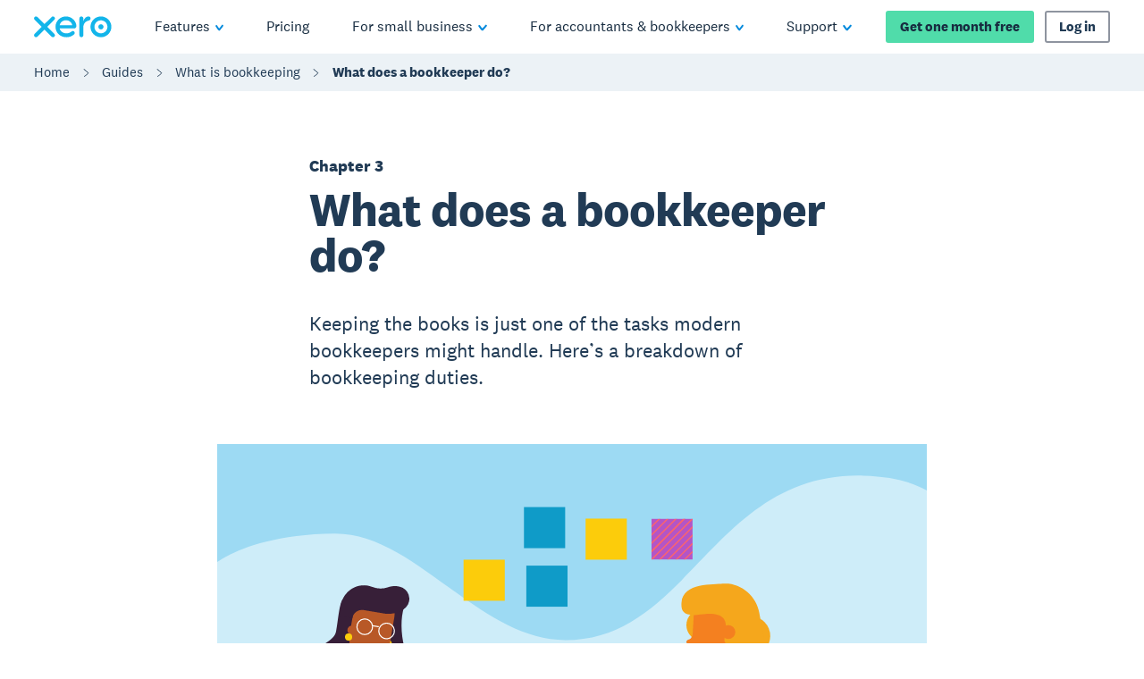

--- FILE ---
content_type: application/javascript
request_url: https://www.xero.com/_next/static/1769488757/_buildManifest.js
body_size: 16
content:
self.__BUILD_MANIFEST={__rewrites:{beforeFiles:[],afterFiles:[],fallback:[]},"/_error":["static/chunks/pages/_error-9f639873ef66b226.js"],"/[[...slug]]":["static/chunks/6533-d2565b29b55b1668.js","static/chunks/pages/[[...slug]]-a061f03f0c9db613.js"],sortedPages:["/_app","/_error","/[[...slug]]"]},self.__BUILD_MANIFEST_CB&&self.__BUILD_MANIFEST_CB();

--- FILE ---
content_type: application/javascript
request_url: https://www.xero.com/_next/static/chunks/pages/_app-0efefeda93aac958.js
body_size: 225574
content:
(self.webpackChunk_N_E=self.webpackChunk_N_E||[]).push([[2888],{48926:function(e){function t(e,t,r,n,i,a,o){try{var s=e[a](o),c=s.value}catch(u){return void r(u)}s.done?t(c):Promise.resolve(c).then(n,i)}e.exports=function(e){return function(){var r=this,n=arguments;return new Promise((function(i,a){var o=e.apply(r,n);function s(e){t(o,i,a,s,c,"next",e)}function c(e){t(o,i,a,s,c,"throw",e)}s(void 0)}))}}},59713:function(e){e.exports=function(e,t,r){return t in e?Object.defineProperty(e,t,{value:r,enumerable:!0,configurable:!0,writable:!0}):e[t]=r,e}},6479:function(e,t,r){var n=r(37316);e.exports=function(e,t){if(null==e)return{};var r,i,a=n(e,t);if(Object.getOwnPropertySymbols){var o=Object.getOwnPropertySymbols(e);for(i=0;i<o.length;i++)r=o[i],t.indexOf(r)>=0||Object.prototype.propertyIsEnumerable.call(e,r)&&(a[r]=e[r])}return a}},37316:function(e){e.exports=function(e,t){if(null==e)return{};var r,n,i={},a=Object.keys(e);for(n=0;n<a.length;n++)r=a[n],t.indexOf(r)>=0||(i[r]=e[r]);return i}},63008:function(e,t,r){"use strict";r.d(t,{F9:function(){return p},MD:function(){return h}});var n=r(67294);const i=e=>e.replace(/([A-Z])/g,(e=>`-${e[0].toLowerCase()}`)),a=(e,t,r)=>{const n=t.className||t.class,i=r.className||r.class,a=c(e),o=c(n?n.split(" "):[]),s=c(i?i.split(" "):[]),u=[];return a.forEach((e=>{o.has(e)?(u.push(e),o.delete(e)):s.has(e)||u.push(e)})),o.forEach((e=>u.push(e))),u.join(" ")},o=e=>{if("undefined"===typeof document)return!0;{const t="on"+(e=>"doubleclick"===e?"dblclick":e)(e);let r=t in document;if(!r){const e=document.createElement("div");e.setAttribute(t,"return;"),r="function"===typeof e[t]}return r}},s=(e,t,r)=>{const n=e.__events||(e.__events={}),i=n[t];i&&e.removeEventListener(t,i),e.addEventListener(t,n[t]=function(e){r&&r.call(this,e)})},c=e=>{const t=new Map;return e.forEach((e=>t.set(e,e))),t},u=(...e)=>t=>{e.forEach((e=>{((e,t)=>{"function"===typeof e?e(t):null!=e&&(e.current=t)})(e,t)}))};var l=function(e,t){var r={};for(var n in e)Object.prototype.hasOwnProperty.call(e,n)&&t.indexOf(n)<0&&(r[n]=e[n]);if(null!=e&&"function"===typeof Object.getOwnPropertySymbols){var i=0;for(n=Object.getOwnPropertySymbols(e);i<n.length;i++)t.indexOf(n[i])<0&&Object.prototype.propertyIsEnumerable.call(e,n[i])&&(r[n[i]]=e[n[i]])}return r};const d=(e,t,r,c)=>{void 0!==c&&c();const d=e.toLowerCase().split("-").map((e=>e.charAt(0).toUpperCase()+e.slice(1))).join("");const f=class extends n.Component{constructor(e){super(e),this.setComponentElRef=e=>{this.componentEl=e}}componentDidMount(){this.componentDidUpdate(this.props)}componentDidUpdate(e){((e,t,r={})=>{if(e instanceof Element){const n=a(e.classList,t,r);""!==n&&(e.className=n),Object.keys(t).forEach((r=>{if("children"!==r&&"style"!==r&&"ref"!==r&&"class"!==r&&"className"!==r&&"forwardedRef"!==r)if(0===r.indexOf("on")&&r[2]===r[2].toUpperCase()){const n=r.substring(2),i=n[0].toLowerCase()+n.substring(1);o(i)||s(e,i,t[r])}else e[r]=t[r],"string"===typeof t[r]&&e.setAttribute(i(r),t[r])}))}})(this.componentEl,this.props,e)}render(){const t=this.props,{children:a,forwardedRef:s,style:c,className:d,ref:f}=t,p=l(t,["children","forwardedRef","style","className","ref"]);let h=Object.keys(p).reduce(((e,t)=>{const r=p[t];if(0===t.indexOf("on")&&t[2]===t[2].toUpperCase()){const n=t.substring(2).toLowerCase();"undefined"!==typeof document&&o(n)&&(e[t]=r)}else{const n=typeof r;"string"!==n&&"boolean"!==n&&"number"!==n||(e[i(t)]=r)}return e}),{});r&&(h=r(this.props,h));const m=Object.assign(Object.assign({},h),{ref:u(s,this.setComponentElRef),style:c});return(0,n.createElement)(e,m,a)}static get displayName(){return d}};return t&&(f.contextType=t),((e,t)=>{const r=(t,r)=>n.createElement(e,Object.assign({},t,{forwardedRef:r}));return r.displayName=t,n.forwardRef(r)})(f,d)};var f=r(21701);!function(){if("undefined"!==typeof window&&void 0!==window.Reflect&&void 0!==window.customElements){var e=HTMLElement;window.HTMLElement=function(){return Reflect.construct(e,[],this.constructor)},HTMLElement.prototype=e.prototype,HTMLElement.prototype.constructor=HTMLElement,Object.setPrototypeOf(HTMLElement,e)}}(),(async(e,t)=>{if("undefined"!==typeof window)await void 0,(0,f.b)(JSON.parse('[["atomic-component-error",[[1,"atomic-component-error",{"element":[16],"error":[16]}]]],["atomic-commerce-refine-toggle",[[1,"atomic-commerce-refine-toggle",{"summaryState":[32],"error":[32]}]]],["atomic-commerce-product-list",[[1,"atomic-commerce-product-list",{"numberOfPlaceholders":[514,"number-of-placeholders"],"display":[513],"density":[513],"imageSize":[513,"image-size"],"gridCellLinkTarget":[1,"grid-cell-link-target"],"productListingState":[32],"searchState":[32],"summaryState":[32],"resultTemplateRegistered":[32],"error":[32],"templateHasError":[32],"setRenderFunction":[64]},[[0,"atomic/selectChildProduct","onSelectChildProduct"]]]]],["atomic-commerce-recommendation-list",[[1,"atomic-commerce-recommendation-list",{"slotId":[513,"slot-id"],"display":[513],"gridCellLinkTarget":[1,"grid-cell-link-target"],"density":[513],"imageSize":[513,"image-size"],"productsPerPage":[514,"products-per-page"],"headingLevel":[514,"heading-level"],"recommendationsState":[32],"error":[32],"productTemplateRegistered":[32],"templateHasError":[32],"currentPage":[32],"setRenderFunction":[64],"previousPage":[64],"nextPage":[64]},[[0,"atomic/selectChildProduct","onSelectChildProduct"]],{"productsPerPage":["watchNumberOfRecommendationsPerPage"]}]]],["atomic-ipx-recs-list",[[1,"atomic-ipx-recs-list",{"recommendation":[513],"display":[513],"gridCellLinkTarget":[1,"grid-cell-link-target"],"density":[513],"imageSize":[513,"image-size"],"numberOfRecommendations":[514,"number-of-recommendations"],"numberOfRecommendationsPerPage":[514,"number-of-recommendations-per-page"],"label":[513],"headingLevel":[514,"heading-level"],"error":[32],"resultTemplateRegistered":[32],"templateHasError":[32],"currentPage":[32],"recommendationListState":[32],"setRenderFunction":[64],"previousPage":[64],"nextPage":[64]},null,{"numberOfRecommendationsPerPage":["watchNumberOfRecommendationsPerPage"]}]]],["atomic-recs-list",[[1,"atomic-recs-list",{"recommendation":[513],"display":[513],"gridCellLinkTarget":[1,"grid-cell-link-target"],"density":[513],"imageSize":[513,"image-size"],"numberOfRecommendations":[514,"number-of-recommendations"],"numberOfRecommendationsPerPage":[514,"number-of-recommendations-per-page"],"label":[513],"headingLevel":[514,"heading-level"],"error":[32],"resultTemplateRegistered":[32],"templateHasError":[32],"currentPage":[32],"recommendationListState":[32],"setRenderFunction":[64],"previousPage":[64],"nextPage":[64]},null,{"numberOfRecommendationsPerPage":["watchNumberOfRecommendationsPerPage"]}]]],["atomic-result-list",[[1,"atomic-result-list",{"display":[513],"density":[513],"gridCellLinkTarget":[1,"grid-cell-link-target"],"imageSize":[1537,"image-size"],"resultListState":[32],"resultsPerPageState":[32],"resultTemplateRegistered":[32],"error":[32],"templateHasError":[32],"setRenderFunction":[64]}]]],["atomic-folded-result-list",[[1,"atomic-folded-result-list",{"density":[513],"imageSize":[513,"image-size"],"collectionField":[513,"collection-field"],"parentField":[513,"parent-field"],"childField":[513,"child-field"],"numberOfFoldedResults":[514,"number-of-folded-results"],"foldedResultListState":[32],"resultsPerPageState":[32],"resultTemplateRegistered":[32],"error":[32],"templateHasError":[32],"setRenderFunction":[64]},[[0,"atomic/resolveFoldedResultList","resolveFoldedResultList"],[0,"atomic/loadCollection","loadCollection"]]]]],["atomic-insight-folded-result-list",[[1,"atomic-insight-folded-result-list",{"density":[513],"imageSize":[513,"image-size"],"collectionField":[513,"collection-field"],"parentField":[513,"parent-field"],"childField":[513,"child-field"],"foldedResultListState":[32],"resultsPerPageState":[32],"resultTemplateRegistered":[32],"error":[32],"templateHasError":[32],"setRenderFunction":[64]},[[0,"atomic/resolveFoldedResultList","resolveFoldedResultList"],[0,"atomic/loadCollection","loadCollection"]]]]],["atomic-insight-result-children",[[1,"atomic-insight-result-children",{"inheritTemplates":[4,"inherit-templates"],"imageSize":[513,"image-size"],"noResultText":[1,"no-result-text"],"error":[32],"resultTemplateRegistered":[32],"templateHasError":[32],"foldedResultListState":[32],"showInitialChildren":[32]},[[0,"atomic/resolveChildTemplates","resolveChildTemplates"]]]]],["atomic-insight-result-list",[[1,"atomic-insight-result-list",{"density":[513],"imageSize":[513,"image-size"],"resultsPerPageState":[32],"resultListState":[32],"templateHasError":[32],"resultTemplateRegistered":[32],"error":[32],"setRenderFunction":[64]}]]],["atomic-result-children",[[1,"atomic-result-children",{"inheritTemplates":[4,"inherit-templates"],"imageSize":[513,"image-size"],"noResultText":[1,"no-result-text"],"error":[32],"resultTemplateRegistered":[32],"templateHasError":[32],"foldedResultListState":[32],"showInitialChildren":[32]},[[0,"atomic/resolveChildTemplates","resolveChildTemplates"]]]]],["atomic-refine-toggle",[[1,"atomic-refine-toggle",{"collapseFacetsAfter":[514,"collapse-facets-after"],"error":[32],"searchStatusState":[32]}]]],["atomic-insight-refine-toggle",[[1,"atomic-insight-refine-toggle",{"error":[32],"breadcrumbManagerState":[32],"searchStatusState":[32]}]]],["atomic-insight-tabs",[[4,"atomic-insight-tabs",{"error":[32]}]]],["atomic-ipx-refine-toggle",[[1,"atomic-ipx-refine-toggle",{"collapseFacetsAfter":[514,"collapse-facets-after"],"error":[32],"breadcrumbManagerState":[32],"searchStatusState":[32]}]]],["atomic-ipx-tabs",[[4,"atomic-ipx-tabs",{"error":[32]}]]],["atomic-quickview",[[1,"atomic-quickview",{"sandbox":[1],"error":[32],"quickviewState":[32]},[[16,"atomic/quickview/next","onNextQuickview"],[16,"atomic/quickview/previous","onPreviousQuickview"]]]]],["atomic-search-interface",[[1,"atomic-search-interface",{"fieldsToInclude":[1025,"fields-to-include"],"pipeline":[1537],"searchHub":[1537,"search-hub"],"analytics":[516],"timezone":[513],"logLevel":[513,"log-level"],"localizationCompatibilityVersion":[1,"localization-compatibility-version"],"i18n":[16],"language":[513],"engine":[1040],"reflectStateInUrl":[516,"reflect-state-in-url"],"scrollContainer":[513,"scroll-container"],"languageAssetsPath":[513,"language-assets-path"],"iconAssetsPath":[513,"icon-assets-path"],"enableRelevanceInspector":[516,"enable-relevance-inspector"],"CspNonce":[513,"csp-nonce"],"error":[32],"relevanceInspectorIsOpen":[32],"initialize":[64],"initializeWithSearchEngine":[64],"executeFirstSearch":[64],"getOrganizationEndpoints":[64]},[[0,"atomic/initializeComponent","handleInitialization"],[0,"atomic/scrollToTop","scrollToTop"],[0,"atomic/relevanceInspector/close","closeRelevanceInspector"]],{"searchHub":["updateSearchHub"],"pipeline":["updatePipeline"],"analytics":["toggleAnalytics"],"language":["updateLanguage"],"iconAssetsPath":["updateIconAssetsPath"]}]]],["atomic-commerce-search-box",[[1,"atomic-commerce-search-box",{"numberOfQueries":[514,"number-of-queries"],"redirectionUrl":[513,"redirection-url"],"suggestionTimeout":[2,"suggestion-timeout"],"suggestionDelay":[2,"suggestion-delay"],"disableSearch":[516,"disable-search"],"minimumQueryLength":[514,"minimum-query-length"],"clearFilters":[516,"clear-filters"],"searchBoxState":[32],"error":[32],"isExpanded":[32]},[[0,"atomic/searchBoxSuggestion/register","registerSuggestions"],[0,"atomic/selectChildProduct","onSelectChildProduct"]],{"redirectionUrl":["watchRedirectionUrl"]}]]],["atomic-generated-answer-feedback-modal",[[1,"atomic-generated-answer-feedback-modal",{"isOpen":[1540,"is-open"],"generatedAnswer":[1040],"helpful":[1540],"error":[32],"currentAnswer":[32],"feedbackSubmitted":[32],"answerEvaluationRequired":[32]},null,{"isOpen":["watchToggleOpen"]}]]],["atomic-result-badge",[[1,"atomic-result-badge",{"field":[513],"label":[513],"icon":[513]}]]],["atomic-result-printable-uri",[[0,"atomic-result-printable-uri",{"maxNumberOfParts":[514,"max-number-of-parts"],"listExpanded":[32],"error":[32]}]]],["atomic-search-box",[[1,"atomic-search-box",{"numberOfQueries":[514,"number-of-queries"],"redirectionUrl":[513,"redirection-url"],"suggestionTimeout":[2,"suggestion-timeout"],"suggestionDelay":[2,"suggestion-delay"],"disableSearch":[516,"disable-search"],"minimumQueryLength":[514,"minimum-query-length"],"clearFilters":[516,"clear-filters"],"enableQuerySyntax":[516,"enable-query-syntax"],"textarea":[516],"searchBoxState":[32],"error":[32],"isExpanded":[32]},[[0,"atomic/searchBoxSuggestion/register","registerSuggestions"]],{"redirectionUrl":["watchRedirectionUrl"]}]]],["atomic-insight-numeric-facet",[[1,"atomic-insight-numeric-facet",{"facetId":[1537,"facet-id"],"label":[513],"field":[513],"numberOfValues":[514,"number-of-values"],"withInput":[513,"with-input"],"sortCriteria":[513,"sort-criteria"],"rangeAlgorithm":[513,"range-algorithm"],"displayValuesAs":[513,"display-values-as"],"isCollapsed":[1540,"is-collapsed"],"headingLevel":[514,"heading-level"],"filterFacetCount":[516,"filter-facet-count"],"injectionDepth":[514,"injection-depth"],"dependsOn":[16],"facetState":[32],"filterState":[32],"searchStatusState":[32],"error":[32],"facetForInputState":[32]},[[0,"atomic/numberFormat","setFormat"],[0,"atomic/numberInputApply","applyNumberInput"]]]]],["atomic-ipx-result-link",[[4,"atomic-ipx-result-link",{"hrefTemplate":[513,"href-template"]}]]],["atomic-numeric-facet",[[1,"atomic-numeric-facet",{"facetId":[1537,"facet-id"],"label":[513],"field":[513],"tabsIncluded":[1537,"tabs-included"],"tabsExcluded":[1537,"tabs-excluded"],"numberOfValues":[514,"number-of-values"],"withInput":[513,"with-input"],"sortCriteria":[513,"sort-criteria"],"rangeAlgorithm":[513,"range-algorithm"],"displayValuesAs":[513,"display-values-as"],"isCollapsed":[1540,"is-collapsed"],"headingLevel":[514,"heading-level"],"filterFacetCount":[516,"filter-facet-count"],"injectionDepth":[514,"injection-depth"],"dependsOn":[16],"facetState":[32],"filterState":[32],"searchStatusState":[32],"tabManagerState":[32],"error":[32],"facetForInputState":[32]},[[0,"atomic/numberFormat","setFormat"],[0,"atomic/numberInputApply","applyNumberInput"]],{"tabManagerState":["watchTabManagerState"]}]]],["atomic-popover",[[1,"atomic-popover",{"searchStatusState":[32],"facetState":[32],"error":[32],"isOpen":[32],"childFacet":[32]},[[0,"atomic/initializePopover","initializePopover"],[0,"keydown","handleKeyDown"]]]]],["atomic-product-description",[[0,"atomic-product-description",{"truncateAfter":[1,"truncate-after"],"field":[1],"isExpanded":[32],"isTruncated":[32]}]]],["atomic-product-link",[[4,"atomic-product-link",{"hrefTemplate":[513,"href-template"]}]]],["atomic-product-price",[[0,"atomic-product-price"]]],["atomic-result-link",[[4,"atomic-result-link",{"hrefTemplate":[513,"href-template"]}]]],["atomic-smart-snippet-expandable-answer",[[1,"atomic-smart-snippet-expandable-answer",{"expanded":[516],"htmlContent":[1,"html-content"],"maximumHeight":[514,"maximum-height"],"collapsedHeight":[514,"collapsed-height"],"snippetStyle":[1,"snippet-style"],"fullHeight":[32]},null,{"fullHeight":["fullHeightUpdated"]}]]],["atomic-smart-snippet-source",[[0,"atomic-smart-snippet-source",{"source":[1040],"anchorAttributes":[16],"error":[32]},[[0,"atomic/resolveResult","resolveResult"]]]]],["atomic-breadbox",[[1,"atomic-breadbox",{"pathLimit":[2,"path-limit"],"breadcrumbManagerState":[32],"facetManagerState":[32],"error":[32],"isCollapsed":[32]}]]],["atomic-category-facet",[[1,"atomic-category-facet",{"facetId":[1537,"facet-id"],"label":[513],"field":[513],"tabsIncluded":[1537,"tabs-included"],"tabsExcluded":[1537,"tabs-excluded"],"numberOfValues":[514,"number-of-values"],"withSearch":[516,"with-search"],"sortCriteria":[513,"sort-criteria"],"delimitingCharacter":[513,"delimiting-character"],"basePath":[1537,"base-path"],"filterByBasePath":[516,"filter-by-base-path"],"isCollapsed":[1540,"is-collapsed"],"headingLevel":[514,"heading-level"],"filterFacetCount":[516,"filter-facet-count"],"injectionDepth":[514,"injection-depth"],"dependsOn":[16],"facetState":[32],"searchStatusState":[32],"tabManagerState":[32],"error":[32]},null,{"tabManagerState":["watchTabManagerState"]}]]],["atomic-color-facet",[[1,"atomic-color-facet",{"facetId":[1537,"facet-id"],"label":[513],"field":[513],"tabsIncluded":[1537,"tabs-included"],"tabsExcluded":[1537,"tabs-excluded"],"numberOfValues":[514,"number-of-values"],"withSearch":[516,"with-search"],"sortCriteria":[513,"sort-criteria"],"resultsMustMatch":[513,"results-must-match"],"displayValuesAs":[513,"display-values-as"],"isCollapsed":[1540,"is-collapsed"],"headingLevel":[514,"heading-level"],"filterFacetCount":[516,"filter-facet-count"],"injectionDepth":[514,"injection-depth"],"dependsOn":[16],"allowedValues":[1025,"allowed-values"],"customSort":[1025,"custom-sort"],"facetState":[32],"searchStatusState":[32],"tabManagerState":[32],"error":[32]},null,{"tabManagerState":["watchTabManagerState"]}]]],["atomic-commerce-breadbox",[[1,"atomic-commerce-breadbox",{"pathLimit":[2,"path-limit"],"breadcrumbManagerState":[32],"error":[32],"isCollapsed":[32]}]]],["atomic-commerce-no-products",[[1,"atomic-commerce-no-products",{"summaryState":[32],"error":[32]}]]],["atomic-commerce-pager",[[1,"atomic-commerce-pager",{"numberOfPages":[514,"number-of-pages"],"previousButtonIcon":[513,"previous-button-icon"],"nextButtonIcon":[513,"next-button-icon"],"pagerState":[32],"error":[32]}]]],["atomic-commerce-query-error",[[1,"atomic-commerce-query-error",{"searchOrListingState":[32],"error":[32],"showMoreInfo":[32]}]]],["atomic-commerce-search-box-instant-products",[[1,"atomic-commerce-search-box-instant-products",{"density":[513],"imageSize":[513,"image-size"],"ariaLabelGenerator":[16],"error":[32],"templateHasError":[32],"setRenderFunction":[64]}]]],["atomic-commerce-sort-dropdown",[[1,"atomic-commerce-sort-dropdown",{"sortState":[32],"searchOrListingState":[32],"error":[32]}]]],["atomic-facet",[[1,"atomic-facet",{"facetId":[1537,"facet-id"],"label":[513],"field":[513],"tabsIncluded":[1537,"tabs-included"],"tabsExcluded":[1537,"tabs-excluded"],"numberOfValues":[514,"number-of-values"],"withSearch":[516,"with-search"],"sortCriteria":[513,"sort-criteria"],"resultsMustMatch":[513,"results-must-match"],"displayValuesAs":[513,"display-values-as"],"isCollapsed":[1540,"is-collapsed"],"headingLevel":[514,"heading-level"],"filterFacetCount":[516,"filter-facet-count"],"enableExclusion":[516,"enable-exclusion"],"injectionDepth":[2,"injection-depth"],"dependsOn":[16],"allowedValues":[1025,"allowed-values"],"customSort":[1025,"custom-sort"],"facetState":[32],"searchStatusState":[32],"tabManagerState":[32],"error":[32]},null,{"tabManagerState":["watchTabManagerState"]}]]],["atomic-generated-answer",[[1,"atomic-generated-answer",{"answerStyle":[1,"answer-style"],"withToggle":[4,"with-toggle"],"collapsible":[4],"withRephraseButtons":[4,"with-rephrase-buttons"],"answerConfigurationId":[1,"answer-configuration-id"],"generatedAnswerState":[32],"searchStatusState":[32],"error":[32],"copied":[32],"copyError":[32]},null,{"generatedAnswerState":["updateAnswerCollapsed"]}]]],["atomic-insight-edit-toggle",[[1,"atomic-insight-edit-toggle",{"clickCallback":[1040],"tooltip":[1025]}]]],["atomic-insight-facet",[[1,"atomic-insight-facet",{"facetId":[1537,"facet-id"],"label":[513],"field":[513],"numberOfValues":[514,"number-of-values"],"sortCriteria":[513,"sort-criteria"],"resultsMustMatch":[513,"results-must-match"],"displayValuesAs":[513,"display-values-as"],"isCollapsed":[1540,"is-collapsed"],"headingLevel":[514,"heading-level"],"filterFacetCount":[516,"filter-facet-count"],"injectionDepth":[2,"injection-depth"],"enableExclusion":[516,"enable-exclusion"],"facetState":[32],"searchStatusState":[32],"error":[32]}]]],["atomic-insight-full-search-button",[[1,"atomic-insight-full-search-button",{"tooltip":[1025],"error":[32]}]]],["atomic-insight-generated-answer",[[1,"atomic-insight-generated-answer",{"answerStyle":[1,"answer-style"],"withToggle":[4,"with-toggle"],"collapsible":[4],"withRephraseButtons":[4,"with-rephrase-buttons"],"generatedAnswerState":[32],"searchStatusState":[32],"error":[32],"copied":[32],"copyError":[32]},null,{"generatedAnswerState":["updateAnswerCollapsed"]}]]],["atomic-insight-history-toggle",[[1,"atomic-insight-history-toggle",{"clickCallback":[1040],"tooltip":[1025]}]]],["atomic-insight-no-results",[[1,"atomic-insight-no-results",{"searchStatusState":[32],"querySummaryState":[32],"error":[32]}]]],["atomic-insight-pager",[[1,"atomic-insight-pager",{"numberOfPages":[514,"number-of-pages"],"pagerState":[32],"searchStatusState":[32],"error":[32]}]]],["atomic-insight-query-error",[[1,"atomic-insight-query-error",{"queryErrorState":[32],"error":[32],"showMoreInfo":[32]}]]],["atomic-insight-result-action",[[0,"atomic-insight-result-action",{"icon":[1025],"tooltip":[1025],"action":[1025],"error":[32]}]]],["atomic-insight-search-box",[[1,"atomic-insight-search-box",{"disableSearch":[516,"disable-search"],"numberOfSuggestions":[514,"number-of-suggestions"],"searchBoxState":[32],"error":[32],"isExpanded":[32]}]]],["atomic-insight-smart-snippet",[[1,"atomic-insight-smart-snippet",{"headingLevel":[514,"heading-level"],"maximumHeight":[514,"maximum-height"],"collapsedHeight":[514,"collapsed-height"],"snippetStyle":[513,"snippet-style"],"smartSnippetState":[32],"feedbackSent":[32]}]]],["atomic-insight-timeframe-facet",[[1,"atomic-insight-timeframe-facet",{"facetId":[1537,"facet-id"],"label":[513],"field":[513],"withDatePicker":[516,"with-date-picker"],"isCollapsed":[1540,"is-collapsed"],"headingLevel":[514,"heading-level"],"filterFacetCount":[516,"filter-facet-count"],"injectionDepth":[514,"injection-depth"],"dependsOn":[16],"sortCriteria":[513,"sort-criteria"],"facetState":[32],"facetForDatePickerState":[32],"filterState":[32],"searchStatusState":[32],"error":[32]},[[0,"atomic/dateInputApply","applyDateInput"]]]]],["atomic-ipx-button",[[1,"atomic-ipx-button",{"label":[513],"closeIcon":[513,"close-icon"],"openIcon":[513,"open-icon"],"isModalOpen":[1540,"is-modal-open"],"error":[32]}]]],["atomic-ipx-embedded",[[1,"atomic-ipx-embedded",{"container":[1040],"error":[32],"hasFooterSlotElements":[32]}]]],["atomic-ipx-modal",[[1,"atomic-ipx-modal",{"source":[1040],"container":[1040],"isOpen":[1540,"is-open"],"error":[32],"hasFooterSlotElements":[32]},[[0,"touchmove","onWindowTouchMove"]],{"isOpen":["watchToggleOpen"]}]]],["atomic-no-results",[[1,"atomic-no-results",{"enableCancelLastAction":[516,"enable-cancel-last-action"],"searchStatusState":[32],"historyState":[32],"querySummaryState":[32],"error":[32]}]]],["atomic-notifications",[[1,"atomic-notifications",{"headingLevel":[514,"heading-level"],"icon":[513],"notifyTriggerState":[32],"error":[32]}]]],["atomic-pager",[[1,"atomic-pager",{"numberOfPages":[514,"number-of-pages"],"previousButtonIcon":[513,"previous-button-icon"],"nextButtonIcon":[513,"next-button-icon"],"pagerState":[32],"searchStatusState":[32],"error":[32]}]]],["atomic-product-children",[[0,"atomic-product-children",{"label":[1],"field":[513],"fallback":[513],"children":[32],"activeChildId":[32]}]]],["atomic-product-image",[[1,"atomic-product-image",{"field":[513],"imageAltField":[513,"image-alt-field"],"fallback":[513],"useFallback":[32],"currentImage":[32],"images":[32],"previousImage":[64],"nextImage":[64],"navigateToImage":[64]}]]],["atomic-product-rating",[[1,"atomic-product-rating",{"field":[513],"ratingDetailsField":[513,"rating-details-field"],"maxValueInIndex":[514,"max-value-in-index"],"icon":[513],"numberOfStars":[32],"ratingDetails":[32]}]]],["atomic-query-error",[[1,"atomic-query-error",{"queryErrorState":[32],"error":[32],"showMoreInfo":[32]}]]],["atomic-rating-facet",[[1,"atomic-rating-facet",{"facetId":[1537,"facet-id"],"label":[513],"field":[513],"tabsIncluded":[1537,"tabs-included"],"tabsExcluded":[1537,"tabs-excluded"],"numberOfIntervals":[514,"number-of-intervals"],"maxValueInIndex":[514,"max-value-in-index"],"minValueInIndex":[514,"min-value-in-index"],"displayValuesAs":[513,"display-values-as"],"icon":[513],"isCollapsed":[1540,"is-collapsed"],"headingLevel":[514,"heading-level"],"filterFacetCount":[516,"filter-facet-count"],"injectionDepth":[514,"injection-depth"],"dependsOn":[16],"facetState":[32],"searchStatusState":[32],"tabManagerState":[32],"error":[32]},null,{"tabManagerState":["watchTabManagerState"]}]]],["atomic-rating-range-facet",[[1,"atomic-rating-range-facet",{"facetId":[1537,"facet-id"],"label":[513],"field":[513],"tabsIncluded":[1537,"tabs-included"],"tabsExcluded":[1537,"tabs-excluded"],"numberOfIntervals":[514,"number-of-intervals"],"maxValueInIndex":[514,"max-value-in-index"],"minValueInIndex":[514,"min-value-in-index"],"icon":[513],"isCollapsed":[1540,"is-collapsed"],"headingLevel":[514,"heading-level"],"filterFacetCount":[516,"filter-facet-count"],"injectionDepth":[514,"injection-depth"],"dependsOn":[16],"facetState":[32],"searchStatusState":[32],"tabManagerState":[32],"error":[32]},null,{"tabManagerState":["watchTabManagerState"]}]]],["atomic-recs-error",[[1,"atomic-recs-error",{"recommendationListState":[32],"error":[32],"showMoreInfo":[32]}]]],["atomic-result-html",[[0,"atomic-result-html",{"field":[513],"sanitize":[516],"error":[32]}]]],["atomic-result-icon",[[1,"atomic-result-icon"]]],["atomic-result-rating",[[1,"atomic-result-rating",{"field":[513],"maxValueInIndex":[514,"max-value-in-index"],"icon":[513],"error":[32],"numberOfStars":[32]}]]],["atomic-search-box-instant-results",[[1,"atomic-search-box-instant-results",{"maxResultsPerQuery":[514,"max-results-per-query"],"density":[513],"imageSize":[513,"image-size"],"ariaLabelGenerator":[16],"error":[32],"templateHasError":[32],"setRenderFunction":[64]}]]],["atomic-segmented-facet-scrollable",[[1,"atomic-segmented-facet-scrollable",{"searchStatusState":[32],"error":[32],"hideLeftArrow":[32],"hideRightArrow":[32]},[[1,"wheel","handleScroll"],[1,"touchmove","handleScroll"],[0,"keydown","handleScroll"]]]]],["atomic-smart-snippet",[[1,"atomic-smart-snippet",{"headingLevel":[514,"heading-level"],"maximumHeight":[514,"maximum-height"],"collapsedHeight":[514,"collapsed-height"],"snippetStyle":[513,"snippet-style"],"tabsIncluded":[1537,"tabs-included"],"tabsExcluded":[1537,"tabs-excluded"],"snippetMaximumHeight":[514,"snippet-maximum-height"],"snippetCollapsedHeight":[514,"snippet-collapsed-height"],"smartSnippetState":[32],"tabManagerState":[32],"feedbackSent":[32]},[[0,"selectInlineLink","onSelectInlineLink"],[0,"beginDelayedSelectInlineLink","onBeginDelayedSelectInlineLink"],[0,"cancelPendingSelectInlineLink","onCancelPendingSelectInlineLink"]]]]],["atomic-smart-snippet-collapse-wrapper",[[1,"atomic-smart-snippet-collapse-wrapper",{"maximumHeight":[514,"maximum-height"],"collapsedHeight":[514,"collapsed-height"],"isExpanded":[32],"showButton":[32],"fullHeight":[32]}]]],["atomic-sort-dropdown",[[1,"atomic-sort-dropdown",{"sortState":[32],"searchStatusState":[32],"tabManagerState":[32],"error":[32]}]]],["atomic-timeframe-facet",[[1,"atomic-timeframe-facet",{"facetId":[1537,"facet-id"],"label":[513],"field":[513],"tabsIncluded":[1537,"tabs-included"],"tabsExcluded":[1537,"tabs-excluded"],"withDatePicker":[516,"with-date-picker"],"isCollapsed":[1540,"is-collapsed"],"headingLevel":[514,"heading-level"],"filterFacetCount":[516,"filter-facet-count"],"injectionDepth":[514,"injection-depth"],"dependsOn":[16],"min":[513],"max":[513],"sortCriteria":[513,"sort-criteria"],"facetState":[32],"facetForDatePickerState":[32],"filterState":[32],"searchStatusState":[32],"tabManagerState":[32],"error":[32]},[[0,"atomic/dateInputApply","applyDateInput"]],{"tabManagerState":["watchTabManagerState"]}]]],["atomic-commerce-did-you-mean",[[1,"atomic-commerce-did-you-mean",{"didYouMeanState":[32],"queryTriggerState":[32],"error":[32]}]]],["atomic-commerce-interface",[[1,"atomic-commerce-interface",{"type":[1537],"analytics":[516],"logLevel":[513,"log-level"],"i18n":[16],"language":[1537],"engine":[1040],"reflectStateInUrl":[516,"reflect-state-in-url"],"scrollContainer":[513,"scroll-container"],"languageAssetsPath":[513,"language-assets-path"],"iconAssetsPath":[513,"icon-assets-path"],"CspNonce":[513,"csp-nonce"],"error":[32],"initialize":[64],"initializeWithEngine":[64],"executeFirstRequest":[64]},[[0,"atomic/initializeComponent","handleInitialization"],[0,"atomic/scrollToTop","scrollToTop"]],{"analytics":["toggleAnalytics"],"language":["updateLanguage"],"iconAssetsPath":["updateIconAssetsPath"]}]]],["atomic-commerce-layout",[[0,"atomic-commerce-layout",{"mobileBreakpoint":[513,"mobile-breakpoint"]}]]],["atomic-commerce-load-more-products",[[1,"atomic-commerce-load-more-products",{"paginationState":[32],"productListingOrSearchState":[32],"error":[32]}]]],["atomic-commerce-products-per-page",[[1,"atomic-commerce-products-per-page",{"choicesDisplayed":[513,"choices-displayed"],"initialChoice":[1538,"initial-choice"],"paginationState":[32],"summaryState":[32],"error":[32]}]]],["atomic-commerce-query-summary",[[1,"atomic-commerce-query-summary",{"listingOrSearchSummaryState":[32],"error":[32]}]]],["atomic-commerce-recommendation-interface",[[1,"atomic-commerce-recommendation-interface",{"i18n":[16],"engine":[1040],"scrollContainer":[513,"scroll-container"],"languageAssetsPath":[513,"language-assets-path"],"iconAssetsPath":[513,"icon-assets-path"],"CspNonce":[513,"csp-nonce"],"language":[1537],"analytics":[516],"error":[32],"initializeWithEngine":[64],"getOrganizationEndpoints":[64]},[[0,"atomic/initializeComponent","handleInitialization"],[0,"atomic/scrollToTop","scrollToTop"]],{"analytics":["toggleAnalytics"],"language":["updateLanguage"],"iconAssetsPath":["updateIconAssetsPath"]}]]],["atomic-did-you-mean",[[1,"atomic-did-you-mean",{"automaticallyCorrectQuery":[516,"automatically-correct-query"],"queryCorrectionMode":[513,"query-correction-mode"],"didYouMeanState":[32],"queryTriggerState":[32],"error":[32]}]]],["atomic-external",[[0,"atomic-external",{"selector":[513],"boundInterface":[1040]},[[0,"atomic/initializeComponent","handleInitialization"],[0,"atomic/scrollToTop","handleScrollToTop"]]]]],["atomic-facet-manager",[[4,"atomic-facet-manager",{"collapseFacetsAfter":[514,"collapse-facets-after"],"facetManagerState":[32],"error":[32]}]]],["atomic-format-number",[[1,"atomic-format-number",{"minimumIntegerDigits":[514,"minimum-integer-digits"],"minimumFractionDigits":[514,"minimum-fraction-digits"],"maximumFractionDigits":[514,"maximum-fraction-digits"],"minimumSignificantDigits":[514,"minimum-significant-digits"],"maximumSignificantDigits":[514,"maximum-significant-digits"],"error":[32]}]]],["atomic-format-unit",[[1,"atomic-format-unit",{"unit":[513],"unitDisplay":[513,"unit-display"],"error":[32]}]]],["atomic-insight-layout",[[0,"atomic-insight-layout",{"widget":[1540]},null,{"widget":["updateStyles"]}]]],["atomic-insight-query-summary",[[1,"atomic-insight-query-summary",{"querySummaryState":[32],"error":[32]}]]],["atomic-insight-smart-snippet-feedback-modal",[[1,"atomic-insight-smart-snippet-feedback-modal",{"source":[1040],"isOpen":[1540,"is-open"],"error":[32],"currentAnswer":[32]},null,{"isOpen":["watchToggleOpen"]}]]],["atomic-insight-smart-snippet-suggestions",[[1,"atomic-insight-smart-snippet-suggestions",{"headingLevel":[514,"heading-level"],"snippetStyle":[1,"snippet-style"],"smartSnippetQuestionsListState":[32]}]]],["atomic-insight-tab",[[1,"atomic-insight-tab",{"label":[513],"active":[1540],"expression":[1],"error":[32],"tabState":[32],"select":[64]}]]],["atomic-ipx-tab",[[1,"atomic-ipx-tab",{"label":[513],"active":[1540],"expression":[1],"error":[32],"tabState":[32],"select":[64]}]]],["atomic-load-more-children-results",[[1,"atomic-load-more-children-results",{"label":[1],"error":[32],"foldedResultListState":[32]}]]],["atomic-load-more-results",[[1,"atomic-load-more-results",{"querySummaryState":[32],"resultListState":[32],"error":[32]}]]],["atomic-query-summary",[[1,"atomic-query-summary",{"querySummaryState":[32],"error":[32]}]]],["atomic-result-date",[[0,"atomic-result-date",{"field":[513],"format":[513],"relativeTime":[516,"relative-time"],"error":[32]}]]],["atomic-result-image",[[0,"atomic-result-image",{"field":[513],"imageAltField":[513,"image-alt-field"],"fallback":[513],"useFallback":[32]}]]],["atomic-result-localized-text",[[0,"atomic-result-localized-text",{"localeKey":[1,"locale-key"],"fieldCount":[1,"field-count"],"error":[32]}]]],["atomic-result-multi-value-text",[[1,"atomic-result-multi-value-text",{"field":[513],"maxValuesToDisplay":[514,"max-values-to-display"],"delimiter":[513],"error":[32]}]]],["atomic-result-number",[[0,"atomic-result-number",{"field":[513],"error":[32],"formatter":[32],"valueToDisplay":[32]},[[0,"atomic/numberFormat","setFormat"]]]]],["atomic-result-timespan",[[0,"atomic-result-timespan",{"field":[513],"unit":[513],"format":[513],"error":[32]}]]],["atomic-results-per-page",[[1,"atomic-results-per-page",{"choicesDisplayed":[513,"choices-displayed"],"initialChoice":[1538,"initial-choice"],"resultPerPageState":[32],"searchStatusState":[32],"error":[32]}]]],["atomic-search-layout",[[0,"atomic-search-layout",{"mobileBreakpoint":[513,"mobile-breakpoint"]}]]],["atomic-segmented-facet",[[1,"atomic-segmented-facet",{"facetId":[1537,"facet-id"],"field":[513],"label":[513],"tabsIncluded":[1537,"tabs-included"],"tabsExcluded":[1537,"tabs-excluded"],"filterFacetCount":[516,"filter-facet-count"],"injectionDepth":[2,"injection-depth"],"numberOfValues":[514,"number-of-values"],"sortCriteria":[513,"sort-criteria"],"dependsOn":[16],"allowedValues":[1025,"allowed-values"],"customSort":[1025,"custom-sort"],"searchStatusState":[32],"tabManagerState":[32],"facetState":[32],"error":[32]},null,{"tabManagerState":["watchTabManagerState"]}]]],["atomic-smart-snippet-feedback-modal",[[1,"atomic-smart-snippet-feedback-modal",{"source":[1040],"isOpen":[1540,"is-open"],"error":[32],"currentAnswer":[32]},null,{"isOpen":["watchToggleOpen"]}]]],["atomic-smart-snippet-suggestions",[[1,"atomic-smart-snippet-suggestions",{"headingLevel":[514,"heading-level"],"snippetStyle":[1,"snippet-style"],"smartSnippetQuestionsListState":[32]}]]],["atomic-sort-expression",[[0,"atomic-sort-expression",{"label":[513],"expression":[513],"tabsIncluded":[1537,"tabs-included"],"tabsExcluded":[1537,"tabs-excluded"]}]]],["atomic-tab-manager",[[1,"atomic-tab-manager",{"clearFiltersOnTabChange":[4,"clear-filters-on-tab-change"],"tabManagerState":[32],"error":[32]}]]],["atomic-citation",[[0,"atomic-citation",{"citation":[16],"index":[2],"sendHoverEndEvent":[16],"interactiveCitation":[16],"isOpen":[32]},null,{"isOpen":["sendHoverAnalytics"]}]]],["atomic-field-condition",[[4,"atomic-field-condition",{"ifDefined":[513,"if-defined"],"ifNotDefined":[513,"if-not-defined"]}]]],["atomic-frequently-bought-together",[[1,"atomic-frequently-bought-together",{"state":[32]}]]],["atomic-insight-interface",[[1,"atomic-insight-interface",{"engine":[1040],"analytics":[516],"i18n":[16],"logLevel":[513,"log-level"],"localizationCompatibilityVersion":[1,"localization-compatibility-version"],"language":[513],"languageAssetsPath":[513,"language-assets-path"],"iconAssetsPath":[513,"icon-assets-path"],"fieldsToInclude":[1025,"fields-to-include"],"resultsPerPage":[514,"results-per-page"],"CspNonce":[513,"csp-nonce"],"error":[32],"getOrganizationEndpoints":[64],"initialize":[64],"initializeWithInsightEngine":[64],"executeFirstSearch":[64]},[[0,"atomic/initializeComponent","handleInitialization"]],{"iconAssetsPath":["updateIconAssetsPath"],"language":["updateLanguage"],"analytics":["toggleAnalytics"]}]]],["atomic-insight-result-action-bar",[[0,"atomic-insight-result-action-bar"]]],["atomic-insight-result-children-template",[[1,"atomic-insight-result-children-template",{"conditions":[16],"ifDefined":[513,"if-defined"],"ifNotDefined":[513,"if-not-defined"],"error":[32],"getTemplate":[64]}]]],["atomic-insight-result-template",[[1,"atomic-insight-result-template",{"conditions":[16],"ifDefined":[513,"if-defined"],"ifNotDefined":[513,"if-not-defined"],"error":[32],"getTemplate":[64]}]]],["atomic-layout-section",[[0,"atomic-layout-section",{"section":[513],"minWidth":[513,"min-width"],"maxWidth":[513,"max-width"]}]]],["atomic-numeric-range",[[0,"atomic-numeric-range",{"label":[513],"start":[514],"end":[514],"endInclusive":[516,"end-inclusive"]}]]],["atomic-product-field-condition",[[4,"atomic-product-field-condition",{"ifDefined":[513,"if-defined"],"ifNotDefined":[513,"if-not-defined"]}]]],["atomic-product-section-actions",[[0,"atomic-product-section-actions"]]],["atomic-product-section-badges",[[0,"atomic-product-section-badges"]]],["atomic-product-section-bottom-metadata",[[0,"atomic-product-section-bottom-metadata"]]],["atomic-product-section-children",[[0,"atomic-product-section-children"]]],["atomic-product-section-description",[[0,"atomic-product-section-description"]]],["atomic-product-section-emphasized",[[0,"atomic-product-section-emphasized"]]],["atomic-product-section-metadata",[[0,"atomic-product-section-metadata"]]],["atomic-product-section-name",[[0,"atomic-product-section-name"]]],["atomic-product-section-visual",[[0,"atomic-product-section-visual",{"imageSize":[16]}]]],["atomic-product-template",[[1,"atomic-product-template",{"conditions":[16],"mustMatch":[16],"mustNotMatch":[16],"error":[32],"getTemplate":[64]}]]],["atomic-recs-interface",[[1,"atomic-recs-interface",{"pipeline":[1537],"searchHub":[1537,"search-hub"],"timezone":[513],"engine":[1040],"analytics":[516],"i18n":[16],"logLevel":[513,"log-level"],"localizationCompatibilityVersion":[1,"localization-compatibility-version"],"language":[513],"fieldsToInclude":[1025,"fields-to-include"],"languageAssetsPath":[513,"language-assets-path"],"iconAssetsPath":[513,"icon-assets-path"],"CspNonce":[513,"csp-nonce"],"error":[32],"initialize":[64],"initializeWithRecommendationEngine":[64],"getRecommendations":[64],"getOrganizationEndpoints":[64]},[[0,"atomic/initializeComponent","handleInitialization"]],{"iconAssetsPath":["updateIconAssetsPath"],"language":["updateLanguage"],"analytics":["toggleAnalytics"]}]]],["atomic-recs-result-template",[[1,"atomic-recs-result-template",{"conditions":[16],"ifDefined":[513,"if-defined"],"ifNotDefined":[513,"if-not-defined"],"error":[32],"getTemplate":[64]}]]],["atomic-result-children-template",[[1,"atomic-result-children-template",{"conditions":[16],"error":[32],"getTemplate":[64]}]]],["atomic-result-fields-list",[[0,"atomic-result-fields-list"]]],["atomic-result-section-children",[[0,"atomic-result-section-children"]]],["atomic-result-section-emphasized",[[0,"atomic-result-section-emphasized"]]],["atomic-result-section-title-metadata",[[0,"atomic-result-section-title-metadata"]]],["atomic-result-template",[[1,"atomic-result-template",{"conditions":[16],"error":[32],"getTemplate":[64]}]]],["atomic-tab",[[0,"atomic-tab",{"label":[1],"name":[1],"expression":[1]}]]],["atomic-table-element",[[0,"atomic-table-element",{"label":[513]}]]],["atomic-timeframe",[[0,"atomic-timeframe",{"period":[513],"unit":[513],"amount":[514],"label":[513]}]]],["atomic-commerce-refine-modal",[[1,"atomic-commerce-refine-modal",{"openButton":[1040],"isOpen":[1540,"is-open"],"collapseFacetsAfter":[514,"collapse-facets-after"],"error":[32],"summaryState":[32],"sortState":[32],"facetGeneratorState":[32],"breadcrumbManagerState":[32]},null,{"isOpen":["watchEnabled"]}]]],["atomic-refine-modal",[[1,"atomic-refine-modal",{"openButton":[1040],"isOpen":[1540,"is-open"],"collapseFacetsAfter":[514,"collapse-facets-after"],"querySummaryState":[32],"breadcrumbManagerState":[32],"facetManagerState":[32],"sortState":[32],"tabManagerState":[32],"error":[32]},null,{"isOpen":["watchEnabled"]}]]],["atomic-insight-refine-modal",[[1,"atomic-insight-refine-modal",{"openButton":[1040],"isOpen":[1540,"is-open"],"querySummaryState":[32],"breadcrumbManagerState":[32],"error":[32],"interfaceDimensions":[32]},null,{"isOpen":["watchEnabled"]}]]],["atomic-ipx-refine-modal",[[1,"atomic-ipx-refine-modal",{"openButton":[1040],"isOpen":[1540,"is-open"],"collapseFacetsAfter":[514,"collapse-facets-after"],"querySummaryState":[32],"breadcrumbManagerState":[32],"error":[32],"interfaceDimensions":[32]},null,{"isOpen":["watchEnabled"]}]]],["atomic-quickview-modal",[[1,"atomic-quickview-modal",{"content":[1025],"result":[1040],"current":[2],"total":[2],"sandbox":[1],"modalCloseCallback":[16],"error":[32],"highlightKeywords":[32],"minimizeSidebar":[32],"words":[32],"reset":[64]},null,{"highlightKeywords":["watchHighlightKeywords"]}]]],["atomic-relevance-inspector",[[1,"atomic-relevance-inspector",{"bindings":[16],"open":[516]}]]],["atomic-product-text",[[0,"atomic-product-text",{"field":[513],"shouldHighlight":[516,"should-highlight"],"default":[513],"error":[32]}]]],["atomic-html",[[1,"atomic-html",{"value":[1],"sanitize":[516],"error":[32]}]]],["atomic-smart-snippet-answer",[[1,"atomic-smart-snippet-answer",{"htmlContent":[1,"html-content"],"innerStyle":[1,"inner-style"]}]]],["atomic-commerce-search-box-query-suggestions_2",[[1,"atomic-commerce-search-box-query-suggestions",{"icon":[1],"maxWithQuery":[514,"max-with-query"],"maxWithoutQuery":[514,"max-without-query"],"error":[32]}],[1,"atomic-commerce-search-box-recent-queries",{"icon":[1],"maxWithQuery":[514,"max-with-query"],"maxWithoutQuery":[514,"max-without-query"],"error":[32]}]]],["atomic-search-box-query-suggestions_2",[[1,"atomic-search-box-query-suggestions",{"icon":[1],"maxWithQuery":[514,"max-with-query"],"maxWithoutQuery":[514,"max-without-query"],"error":[32]}],[1,"atomic-search-box-recent-queries",{"icon":[1],"maxWithQuery":[514,"max-with-query"],"maxWithoutQuery":[514,"max-without-query"],"error":[32]}]]],["atomic-format-currency_2",[[1,"atomic-format-currency",{"currency":[513],"error":[32]}],[0,"atomic-product-numeric-field-value",{"field":[513],"error":[32],"formatter":[32],"valueToDisplay":[32]},[[0,"atomic/numberFormat","setFormat"]]]]],["atomic-ipx-body",[[1,"atomic-ipx-body",{"isOpen":[1028,"is-open"],"displayFooterSlot":[516,"display-footer-slot"],"error":[32]}]]],["atomic-recs-result",[[1,"atomic-recs-result",{"stopPropagation":[4,"stop-propagation"],"linkContent":[16],"result":[16],"interactiveResult":[16],"store":[16],"content":[16],"display":[1],"density":[1],"imageSize":[1,"image-size"],"classes":[1],"loadingFlag":[1,"loading-flag"],"renderingFunction":[16]},[[0,"click","handleClick"],[0,"atomic/resolveResult","resolveResult"],[0,"atomic/resolveInteractiveResult","resolveInteractiveResult"],[0,"atomic/resolveStopPropagation","resolveStopPropagation"],[0,"atomic/resolveResultDisplayConfig","resolveResultDisplayConfig"]]]]],["atomic-facet-number-input",[[0,"atomic-facet-number-input",{"bindings":[16],"type":[1],"filter":[16],"filterState":[16],"label":[1],"start":[32],"end":[32]}]]],["atomic-insight-result",[[1,"atomic-insight-result",{"stopPropagation":[4,"stop-propagation"],"result":[16],"interactiveResult":[16],"store":[16],"content":[16],"density":[1],"imageSize":[1,"image-size"],"classes":[1],"loadingFlag":[1,"loading-flag"]},[[0,"atomic/resolveResult","resolveResult"],[0,"atomic/resolveInteractiveResult","resolveInteractiveResult"],[0,"atomic/resolveStopPropagation","resolveStopPropagation"],[0,"atomic/resolveResultDisplayConfig","resolveResultDisplayConfig"]]]]],["atomic-product",[[1,"atomic-product",{"stopPropagation":[4,"stop-propagation"],"product":[16],"interactiveProduct":[16],"store":[16],"content":[16],"linkContent":[16],"display":[1],"density":[1],"imageSize":[1,"image-size"],"classes":[1],"loadingFlag":[1,"loading-flag"],"renderingFunction":[16]},[[0,"atomic/resolveResult","resolveProduct"],[0,"atomic/resolveInteractiveResult","resolveInteractiveProduct"],[0,"atomic/resolveStopPropagation","resolveStopPropagation"],[0,"atomic/resolveResultDisplayConfig","resolveProductDisplayConfig"],[0,"click","handleClick"]]]]],["atomic-aria-live",[[0,"atomic-aria-live",{"regions":[32],"updateMessage":[64],"registerRegion":[64]},[[4,"atomic/accessibility/findAriaLive","onFindAriaLive"]]]]],["atomic-commerce-text",[[1,"atomic-commerce-text",{"value":[513],"count":[514],"error":[32]}]]],["atomic-result",[[1,"atomic-result",{"stopPropagation":[4,"stop-propagation"],"result":[16],"interactiveResult":[16],"store":[16],"content":[16],"linkContent":[16],"display":[1],"density":[1],"imageSize":[1,"image-size"],"classes":[1],"loadingFlag":[1,"loading-flag"],"renderingFunction":[16]},[[0,"atomic/resolveResult","resolveResult"],[0,"atomic/resolveInteractiveResult","resolveInteractiveResult"],[0,"atomic/resolveStopPropagation","resolveStopPropagation"],[0,"atomic/resolveResultDisplayConfig","resolveResultDisplayConfig"],[0,"click","handleClick"]]]]],["tab-bar_2",[[1,"tab-bar",{"popoverTabs":[32]},[[0,"atomic/tabRendered","resolveResult"]]],[1,"tab-popover",{"show":[32],"error":[32],"isOpen":[32],"togglePopover":[64],"setButtonVisibility":[64]},[[0,"keydown","handleKeyDown"]]]]],["atomic-automatic-facet_2",[[0,"atomic-automatic-facet-generator",{"desiredCount":[514,"desired-count"],"numberOfValues":[514,"number-of-values"],"error":[32],"automaticFacetGeneratorState":[32],"searchStatusState":[32],"collapseFacetsAfter":[32],"updateCollapseFacetsDependingOnFacetsVisibility":[64]}],[1,"atomic-automatic-facet",{"field":[513],"facetId":[513,"facet-id"],"facet":[16],"searchStatus":[16],"isCollapsed":[1540,"is-collapsed"],"error":[32]}]]],["atomic-commerce-facet-number-input_2",[[0,"atomic-commerce-facet-number-input",{"bindings":[16],"label":[1],"range":[16],"facet":[16],"start":[32],"end":[32]}],[0,"atomic-facet-date-input",{"bindings":[8],"rangeGetter":[16],"rangeSetter":[16],"facetId":[1,"facet-id"],"label":[1],"min":[1],"max":[1],"start":[32],"end":[32]}]]],["atomic-result-text_2",[[0,"atomic-result-text",{"field":[513],"shouldHighlight":[516,"should-highlight"],"default":[513],"error":[32]}],[1,"atomic-text",{"value":[513],"count":[514],"error":[32]}]]],["atomic-commerce-category-facet_5",[[0,"atomic-commerce-facets",{"collapseFacetsAfter":[514,"collapse-facets-after"],"facetGeneratorState":[32],"error":[32]}],[1,"atomic-commerce-numeric-facet",{"summary":[16],"facet":[16],"isCollapsed":[1540,"is-collapsed"],"field":[513],"facetState":[32],"summaryState":[32],"error":[32]},[[0,"atomic/numberInputApply","applyNumberInput"]]],[1,"atomic-commerce-timeframe-facet",{"summary":[16],"facet":[16],"isCollapsed":[1540,"is-collapsed"],"field":[513],"facetState":[32],"summaryState":[32],"error":[32],"inputRange":[32]},[[0,"atomic/dateInputApply","applyDateInput"]]],[1,"atomic-commerce-category-facet",{"summary":[16],"facet":[16],"isCollapsed":[1540,"is-collapsed"],"field":[513],"facetState":[32],"summaryState":[32],"error":[32]}],[1,"atomic-commerce-facet",{"summary":[16],"facet":[16],"isCollapsed":[1540,"is-collapsed"],"field":[513],"facetState":[32],"summaryState":[32],"error":[32]}]]],["atomic-focus-trap_2",[[1,"atomic-modal",{"fullscreen":[1540],"source":[1040],"container":[1040],"isOpen":[1540,"is-open"],"close":[1040],"scope":[16],"boundary":[513],"error":[32]},[[16,"keyup","handleCloseOnEscape"],[0,"touchmove","onWindowTouchMove"]],{"isOpen":["watchToggleOpen"]}],[0,"atomic-focus-trap",{"active":[4],"source":[1040],"container":[1040],"shouldHideSelf":[4,"should-hide-self"],"scope":[16]},[[4,"focusin","onFocusChanged"]],{"active":["activeChanged"]}]]],["atomic-icon",[[0,"atomic-icon",{"icon":[513],"svg":[32]},null,{"icon":["updateIcon"]}]]],["atomic-result-placeholder_8",[[1,"atomic-result-placeholder",{"display":[1],"density":[1],"imageSize":[1,"image-size"]}],[1,"atomic-result-table-placeholder",{"density":[1],"imageSize":[1,"image-size"],"rows":[2]}],[0,"atomic-result-section-actions"],[0,"atomic-result-section-badges"],[0,"atomic-result-section-bottom-metadata"],[0,"atomic-result-section-excerpt"],[0,"atomic-result-section-title"],[0,"atomic-result-section-visual",{"imageSize":[513,"image-size"]}]]]]'),t)})();const p=d("atomic-search-box"),h=d("atomic-search-interface")},21701:function(e,t,r){"use strict";r.d(t,{F:function(){return Ge},H:function(){return H},a:function(){return j},b:function(){return We},c:function(){return qe},d:function(){return J},f:function(){return Le},g:function(){return K},h:function(){return B},r:function(){return f},s:function(){return Xe}});const n=!1,i=!1,a="hydrated",o=!1,s=!0,c=!0;var u=Object.defineProperty,l=new WeakMap,d=e=>l.get(e),f=(e,t)=>l.set(t.$lazyInstance$=e,t),p=(e,t)=>t in e,h=(e,t)=>(0,console.error)(e,t),m=new Map,g=new Map,y="slot-fb{display:contents}slot-fb[hidden]{display:none}",v="http://www.w3.org/1999/xlink",b="undefined"!==typeof window?window:{},w=b.document||{head:{}},S={$flags$:0,$resourcesUrl$:"",jmp:e=>e(),raf:e=>requestAnimationFrame(e),ael:(e,t,r,n)=>e.addEventListener(t,r,n),rel:(e,t,r,n)=>e.removeEventListener(t,r,n),ce:(e,t)=>new CustomEvent(e,t)},C=(()=>{let e=!1;try{w.addEventListener("e",null,Object.defineProperty({},"passive",{get(){e=!0}}))}catch(t){}return e})(),k=(()=>{try{return new CSSStyleSheet,"function"===typeof(new CSSStyleSheet).replaceSync}catch(e){}return!1})(),I=!1,x=[],O=[],_=(e,t)=>r=>{e.push(r),I||(I=!0,t&&4&S.$flags$?P(E):S.raf(E))},A=e=>{for(let r=0;r<e.length;r++)try{e[r](performance.now())}catch(t){h(t)}e.length=0},E=()=>{A(x),A(O),(I=x.length>0)&&S.raf(E)},P=e=>{return Promise.resolve(t).then(e);var t},D=_(O,!0),j=e=>{const t=new URL(e,S.$resourcesUrl$);return t.origin!==b.location.origin?t.href:t.pathname},T={},R=e=>"object"===(e=typeof e)||"function"===e;function q(e){var t,r,n;return null!=(n=null==(r=null==(t=e.head)?void 0:t.querySelector('meta[name="csp-nonce"]'))?void 0:r.getAttribute("content"))?n:void 0}((e,t)=>{for(var r in t)u(e,r,{get:t[r],enumerable:!0})})({},{err:()=>L,map:()=>$,ok:()=>M,unwrap:()=>V,unwrapErr:()=>z});var M=e=>({isOk:!0,isErr:!1,value:e}),L=e=>({isOk:!1,isErr:!0,value:e});function $(e,t){if(e.isOk){const r=t(e.value);return r instanceof Promise?r.then((e=>M(e))):M(r)}if(e.isErr){const t=e.value;return L(t)}throw"should never get here"}var F,U,N,V=e=>{if(e.isOk)return e.value;throw e.value},z=e=>{if(e.isErr)return e.value;throw e.value},B=(e,t,...r)=>{let n=null,i=null,a=null,o=!1,s=!1;const c=[],u=t=>{for(let r=0;r<t.length;r++)n=t[r],Array.isArray(n)?u(n):null!=n&&"boolean"!==typeof n&&((o="function"!==typeof e&&!R(n))&&(n=String(n)),o&&s?c[c.length-1].$text$+=n:c.push(o?Q(null,n):n),s=o)};if(u(r),t){t.key&&(i=t.key),t.name&&(a=t.name);{const e=t.className||t.class;e&&(t.class="object"!==typeof e?e:Object.keys(e).filter((t=>e[t])).join(" "))}}if("function"===typeof e)return e(null===t?{}:t,c,W);const l=Q(e,null);return l.$attrs$=t,c.length>0&&(l.$children$=c),l.$key$=i,l.$name$=a,l},Q=(e,t)=>{const r={$flags$:0,$tag$:e,$text$:t,$elm$:null,$children$:null,$attrs$:null,$key$:null,$name$:null};return r},H={},W={forEach:(e,t)=>e.map(G).forEach(t),map:(e,t)=>e.map(G).map(t).map(Y)},G=e=>({vattrs:e.$attrs$,vchildren:e.$children$,vkey:e.$key$,vname:e.$name$,vtag:e.$tag$,vtext:e.$text$}),Y=e=>{if("function"===typeof e.vtag){const t={...e.vattrs};return e.vkey&&(t.key=e.vkey),e.vname&&(t.name=e.vname),B(e.vtag,t,...e.vchildren||[])}const t=Q(e.vtag,e.vtext);return t.$attrs$=e.vattrs,t.$children$=e.vchildren,t.$key$=e.vkey,t.$name$=e.vname,t},K=e=>d(e).$hostElement$,J=(e,t,r)=>{const n=K(e);return{emit:e=>Z(n,t,{bubbles:!!(4&r),composed:!!(2&r),cancelable:!!(1&r),detail:e})}},Z=(e,t,r)=>{const n=S.ce(t,r);return e.dispatchEvent(n),n},X=new WeakMap,ee=e=>{const t=e.$cmpMeta$,r=e.$hostElement$,n=t.$flags$,i=(t.$tagName$,()=>{}),a=((e,t,r)=>{var n;const i=te(t),a=g.get(i);if(e=11===e.nodeType?e:w,a)if("string"===typeof a){e=e.head||e;let r,o=X.get(e);if(o||X.set(e,o=new Set),!o.has(i)){{r=w.createElement("style"),r.innerHTML=a;const i=null!=(n=S.$nonce$)?n:q(w);null!=i&&r.setAttribute("nonce",i),(!(1&t.$flags$)||1&t.$flags$&&"HEAD"!==e.nodeName)&&e.insertBefore(r,e.querySelector("link"))}4&t.$flags$&&(r.innerHTML+=y),o&&o.add(i)}}else e.adoptedStyleSheets.includes(a)||(e.adoptedStyleSheets=[...e.adoptedStyleSheets,a]);return i})(r.shadowRoot?r.shadowRoot:r.getRootNode(),t);10&n&&2&n&&(r["s-sc"]=a,r.classList.add(a+"-h")),i()},te=(e,t)=>"sc-"+e.$tagName$,re=(e,t,r,n,i,a)=>{if(r!==n){let s=p(e,t),c=t.toLowerCase();if("class"===t){const t=e.classList,i=ie(r),a=ie(n);t.remove(...i.filter((e=>e&&!a.includes(e)))),t.add(...a.filter((e=>e&&!i.includes(e))))}else if("style"===t){for(const t in r)n&&null!=n[t]||(t.includes("-")?e.style.removeProperty(t):e.style[t]="");for(const t in n)r&&n[t]===r[t]||(t.includes("-")?e.style.setProperty(t,n[t]):e.style[t]=n[t])}else if("key"===t);else if("ref"===t)n&&n(e);else if(s||"o"!==t[0]||"n"!==t[1]){const u=R(n);if((s||u&&null!==n)&&!i)try{if(e.tagName.includes("-"))e[t]=n;else{const i=null==n?"":n;"list"===t?s=!1:null!=r&&e[t]==i||(e[t]=i)}}catch(o){}let l=!1;c!==(c=c.replace(/^xlink\:?/,""))&&(t=c,l=!0),null==n||!1===n?!1===n&&""!==e.getAttribute(t)||(l?e.removeAttributeNS(v,t):e.removeAttribute(t)):(!s||4&a||i)&&!u&&(n=!0===n?"":n,l?e.setAttributeNS(v,t,n):e.setAttribute(t,n))}else if(t="-"===t[2]?t.slice(3):p(b,c)?c.slice(2):c[2]+t.slice(3),r||n){const i=t.endsWith(ae);t=t.replace(oe,""),r&&S.rel(e,t,r,i),n&&S.ael(e,t,n,i)}}},ne=/\s/,ie=e=>e?e.split(ne):[],ae="Capture",oe=new RegExp(ae+"$"),se=(e,t,r)=>{const n=11===t.$elm$.nodeType&&t.$elm$.host?t.$elm$.host:t.$elm$,i=e&&e.$attrs$||T,a=t.$attrs$||T;for(const o of ce(Object.keys(i)))o in a||re(n,o,i[o],void 0,r,t.$flags$);for(const o of ce(Object.keys(a)))re(n,o,i[o],a[o],r,t.$flags$)};function ce(e){return e.includes("ref")?[...e.filter((e=>"ref"!==e)),"ref"]:e}var ue=!1,le=!1,de=!1,fe=(e,t,r,n)=>{var i;const a=t.$children$[r];let c,u,l,d=0;if(ue||(de=!0,"slot"===a.$tag$&&(F&&n.classList.add(F+"-s"),a.$flags$|=a.$children$?2:1)),null!==a.$text$)c=a.$elm$=w.createTextNode(a.$text$);else if(1&a.$flags$)c=a.$elm$=w.createTextNode("");else{c=a.$elm$=w.createElement(!ue&&s&&2&a.$flags$?"slot-fb":a.$tag$),se(null,a,false);if(!!c.getRootNode().querySelector("body")&&o&&null!=F&&c["s-si"]!==F&&c.classList.add(c["s-si"]=F),a.$children$)for(d=0;d<a.$children$.length;++d)u=fe(e,a,d,c),u&&c.appendChild(u)}return c["s-hn"]=N,3&a.$flags$&&(c["s-sr"]=!0,c["s-cr"]=U,c["s-sn"]=a.$name$||"",c["s-rf"]=null==(i=a.$attrs$)?void 0:i.ref,l=e&&e.$children$&&e.$children$[r],l&&l.$tag$===a.$tag$&&e.$elm$&&pe(e.$elm$,!1)),c},pe=(e,t)=>{S.$flags$|=1;const r=Array.from(e.childNodes);if(e["s-sr"]&&n){let t=e;for(;t=t.nextSibling;)t&&t["s-sn"]===e["s-sn"]&&t["s-sh"]===N&&r.push(t)}for(let n=r.length-1;n>=0;n--){const e=r[n];e["s-hn"]!==N&&e["s-ol"]&&(xe(ve(e),e,ye(e)),e["s-ol"].remove(),e["s-ol"]=void 0,e["s-sh"]=void 0,de=!0),t&&pe(e,t)}S.$flags$&=-2},he=(e,t,r,n,i,a)=>{let o,s=e["s-cr"]&&e["s-cr"].parentNode||e;for(s.shadowRoot&&s.tagName===N&&(s=s.shadowRoot);i<=a;++i)n[i]&&(o=fe(null,r,i,e),o&&(n[i].$elm$=o,xe(s,o,ye(t))))},me=(e,t,r)=>{for(let n=t;n<=r;++n){const t=e[n];if(t){const e=t.$elm$;Ie(t),e&&(le=!0,e["s-ol"]?e["s-ol"].remove():pe(e,!0),e.remove())}}},ge=(e,t,r=!1)=>e.$tag$===t.$tag$&&("slot"===e.$tag$?(!("$nodeId$"in e)||!r||8===e.$elm$.nodeType)&&e.$name$===t.$name$:!!r||e.$key$===t.$key$),ye=e=>e&&e["s-ol"]||e,ve=e=>(e["s-ol"]?e["s-ol"]:e).parentNode,be=(e,t,r=!1)=>{const n=t.$elm$=e.$elm$,i=e.$children$,a=t.$children$,o=t.$tag$,s=t.$text$;let u;null===s?(("slot"!==o||ue)&&se(e,t,false),null!==i&&null!==a?((e,t,r,n,i=!1)=>{let a,o,s=0,c=0,u=0,l=0,d=t.length-1,f=t[0],p=t[d],h=n.length-1,m=n[0],g=n[h];for(;s<=d&&c<=h;)if(null==f)f=t[++s];else if(null==p)p=t[--d];else if(null==m)m=n[++c];else if(null==g)g=n[--h];else if(ge(f,m,i))be(f,m,i),f=t[++s],m=n[++c];else if(ge(p,g,i))be(p,g,i),p=t[--d],g=n[--h];else if(ge(f,g,i))"slot"!==f.$tag$&&"slot"!==g.$tag$||pe(f.$elm$.parentNode,!1),be(f,g,i),xe(e,f.$elm$,p.$elm$.nextSibling),f=t[++s],g=n[--h];else if(ge(p,m,i))"slot"!==f.$tag$&&"slot"!==g.$tag$||pe(p.$elm$.parentNode,!1),be(p,m,i),xe(e,p.$elm$,f.$elm$),p=t[--d],m=n[++c];else{for(u=-1,l=s;l<=d;++l)if(t[l]&&null!==t[l].$key$&&t[l].$key$===m.$key$){u=l;break}u>=0?(o=t[u],o.$tag$!==m.$tag$?a=fe(t&&t[c],r,u,e):(be(o,m,i),t[u]=void 0,a=o.$elm$),m=n[++c]):(a=fe(t&&t[c],r,c,e),m=n[++c]),a&&xe(ve(f.$elm$),a,ye(f.$elm$))}s>d?he(e,null==n[h+1]?null:n[h+1].$elm$,r,n,c,h):c>h&&me(t,s,d)})(n,i,t,a,r):null!==a?(null!==e.$text$&&(n.textContent=""),he(n,null,t,a,0,a.length-1)):!r&&c&&null!==i&&me(i,0,i.length-1)):(u=n["s-cr"])?u.parentNode.textContent=s:e.$text$!==s&&(n.data=s)},we=e=>{const t=e.childNodes;for(const r of t)if(1===r.nodeType){if(r["s-sr"]){const e=r["s-sn"];r.hidden=!1;for(const n of t)if(n!==r)if(n["s-hn"]!==r["s-hn"]||""!==e){if(1===n.nodeType&&(e===n.getAttribute("slot")||e===n["s-sn"])||3===n.nodeType&&e===n["s-sn"]){r.hidden=!0;break}}else if(1===n.nodeType||3===n.nodeType&&""!==n.textContent.trim()){r.hidden=!0;break}}we(r)}},Se=[],Ce=e=>{let t,r,i;for(const a of e.childNodes){if(a["s-sr"]&&(t=a["s-cr"])&&t.parentNode){r=t.parentNode.childNodes;const e=a["s-sn"];for(i=r.length-1;i>=0;i--)if(t=r[i],!t["s-cn"]&&!t["s-nr"]&&t["s-hn"]!==a["s-hn"]&&!n)if(ke(t,e)){let r=Se.find((e=>e.$nodeToRelocate$===t));le=!0,t["s-sn"]=t["s-sn"]||e,r?(r.$nodeToRelocate$["s-sh"]=a["s-hn"],r.$slotRefNode$=a):(t["s-sh"]=a["s-hn"],Se.push({$slotRefNode$:a,$nodeToRelocate$:t})),t["s-sr"]&&Se.map((e=>{ke(e.$nodeToRelocate$,t["s-sn"])&&(r=Se.find((e=>e.$nodeToRelocate$===t)),r&&!e.$slotRefNode$&&(e.$slotRefNode$=r.$slotRefNode$))}))}else Se.some((e=>e.$nodeToRelocate$===t))||Se.push({$nodeToRelocate$:t})}1===a.nodeType&&Ce(a)}},ke=(e,t)=>1===e.nodeType?null===e.getAttribute("slot")&&""===t||e.getAttribute("slot")===t:e["s-sn"]===t||""===t,Ie=e=>{e.$attrs$&&e.$attrs$.ref&&e.$attrs$.ref(null),e.$children$&&e.$children$.map(Ie)},xe=(e,t,r)=>null==e?void 0:e.insertBefore(t,r),Oe=(e,t,r=!1)=>{var n,i,a,o;const s=e.$hostElement$,c=e.$cmpMeta$,u=e.$vnode$||Q(null,null),l=(d=t)&&d.$tag$===H?t:B(null,null,t);var d;if(N=s.tagName,c.$attrsToReflect$&&(l.$attrs$=l.$attrs$||{},c.$attrsToReflect$.map((([e,t])=>l.$attrs$[t]=s[e]))),r&&l.$attrs$)for(const f of Object.keys(l.$attrs$))s.hasAttribute(f)&&!["key","ref","style","class"].includes(f)&&(l.$attrs$[f]=s[f]);if(l.$tag$=null,l.$flags$|=4,e.$vnode$=l,l.$elm$=u.$elm$=s.shadowRoot||s,F=s["s-sc"],ue=0!==(1&c.$flags$),U=s["s-cr"],le=!1,be(u,l,r),S.$flags$|=1,de){Ce(l.$elm$);for(const e of Se){const t=e.$nodeToRelocate$;if(!t["s-ol"]){const e=w.createTextNode("");e["s-nr"]=t,xe(t.parentNode,t["s-ol"]=e,t)}}for(const e of Se){const t=e.$nodeToRelocate$,s=e.$slotRefNode$;if(s){const e=s.parentNode;let r=s.nextSibling;{let a=null==(n=t["s-ol"])?void 0:n.previousSibling;for(;a;){let n=null!=(i=a["s-nr"])?i:null;if(n&&n["s-sn"]===t["s-sn"]&&e===n.parentNode){for(n=n.nextSibling;n===t||(null==n?void 0:n["s-sr"]);)n=null==n?void 0:n.nextSibling;if(!n||!n["s-nr"]){r=n;break}}a=a.previousSibling}}(!r&&e!==t.parentNode||t.nextSibling!==r)&&t!==r&&(!t["s-hn"]&&t["s-ol"]&&(t["s-hn"]=t["s-ol"].parentNode.nodeName),xe(e,t,r),1===t.nodeType&&(t.hidden=null!=(a=t["s-ih"])&&a)),t&&"function"===typeof s["s-rf"]&&s["s-rf"](t)}else 1===t.nodeType&&(r&&(t["s-ih"]=null!=(o=t.hidden)&&o),t.hidden=!0)}}le&&we(l.$elm$),S.$flags$&=-2,Se.length=0,U=void 0},_e=(e,t)=>{t&&!e.$onRenderResolve$&&t["s-p"]&&t["s-p"].push(new Promise((t=>e.$onRenderResolve$=t)))},Ae=(e,t)=>{if(e.$flags$|=16,4&e.$flags$)return void(e.$flags$|=512);_e(e,e.$ancestorComponent$);return D((()=>Ee(e,t)))},Ee=(e,t)=>{const r=e.$hostElement$,n=(e.$cmpMeta$.$tagName$,()=>{}),i=e.$lazyInstance$;if(!i)throw new Error(`Can't render component <${r.tagName.toLowerCase()} /> with invalid Stencil runtime! Make sure this imported component is compiled with a \`externalRuntime: true\` flag. For more information, please refer to https://stenciljs.com/docs/custom-elements#externalruntime`);let a;return t?(e.$flags$|=256,e.$queuedListeners$&&(e.$queuedListeners$.map((([e,t])=>Fe(i,e,t))),e.$queuedListeners$=void 0),a=Fe(i,"componentWillLoad")):a=Fe(i,"componentWillUpdate"),a=Pe(a,(()=>Fe(i,"componentWillRender"))),n(),Pe(a,(()=>je(e,i,t)))},Pe=(e,t)=>De(e)?e.then(t).catch((e=>{console.error(e),t()})):t(),De=e=>e instanceof Promise||e&&e.then&&"function"===typeof e.then,je=async(e,t,r)=>{var n;const i=e.$hostElement$,a=(e.$cmpMeta$.$tagName$,()=>{}),o=i["s-rc"];r&&ee(e);const s=(e.$cmpMeta$.$tagName$,()=>{});Re(e,t,i,r),o&&(o.map((e=>e())),i["s-rc"]=void 0),s(),a();{const t=null!=(n=i["s-p"])?n:[],r=()=>Me(e);0===t.length?r():(Promise.all(t).then(r),e.$flags$|=4,t.length=0)}},Te=null,Re=(e,t,r,n)=>{try{Te=t,t=t.render&&t.render(),e.$flags$&=-17,e.$flags$|=2,Oe(e,t,n)}catch(i){h(i,e.$hostElement$)}return Te=null,null},qe=()=>Te,Me=e=>{e.$cmpMeta$.$tagName$;const t=e.$hostElement$,r=()=>{},n=e.$lazyInstance$,i=e.$ancestorComponent$;Fe(n,"componentDidRender"),64&e.$flags$?(Fe(n,"componentDidUpdate"),r()):(e.$flags$|=64,Ue(t),Fe(n,"componentDidLoad"),r(),e.$onReadyResolve$(t),i||$e()),e.$onInstanceResolve$(t),e.$onRenderResolve$&&(e.$onRenderResolve$(),e.$onRenderResolve$=void 0),512&e.$flags$&&P((()=>Ae(e,!1))),e.$flags$&=-517},Le=e=>{{const t=d(e),r=t.$hostElement$.isConnected;return r&&2===(18&t.$flags$)&&Ae(t,!1),r}},$e=e=>{Ue(w.documentElement),P((()=>Z(b,"appload",{detail:{namespace:"atomic"}})))},Fe=(e,t,r)=>{if(e&&e[t])try{return e[t](r)}catch(n){h(n)}},Ue=e=>{var t;return e.classList.add(null!=(t=a)?t:"hydrated")},Ne=(e,t,r,n)=>{const i=d(e);if(!i)throw new Error(`Couldn't find host element for "${n.$tagName$}" as it is unknown to this Stencil runtime. This usually happens when integrating a 3rd party Stencil component with another Stencil component or application. Please reach out to the maintainers of the 3rd party Stencil component or report this on the Stencil Discord server (https://chat.stenciljs.com) or comment on this similar [GitHub issue](https://github.com/ionic-team/stencil/issues/5457).`);const a=i.$hostElement$,o=i.$instanceValues$.get(t),s=i.$flags$,c=i.$lazyInstance$;var u,l;u=r,l=n.$members$[t][0],r=null==u||R(u)?u:4&l?"false"!==u&&(""===u||!!u):2&l?parseFloat(u):1&l?String(u):u;const f=Number.isNaN(o)&&Number.isNaN(r);if((!(8&s)||void 0===o)&&(r!==o&&!f)&&(i.$instanceValues$.set(t,r),c)){if(n.$watchers$&&128&s){const e=n.$watchers$[t];e&&e.map((e=>{try{c[e](r,o,t)}catch(n){h(n,a)}}))}if(2===(18&s)){if(c.componentShouldUpdate&&!1===c.componentShouldUpdate(r,o,t))return;Ae(i,!1)}}},Ve=(e,t,r)=>{var n,i;const a=e.prototype;if(t.$members$||t.$watchers$||e.watchers){e.watchers&&!t.$watchers$&&(t.$watchers$=e.watchers);const o=Object.entries(null!=(n=t.$members$)?n:{});if(o.map((([e,[n]])=>{31&n||2&r&&32&n?Object.defineProperty(a,e,{get(){return t=e,d(this).$instanceValues$.get(t);var t},set(r){Ne(this,e,r,t)},configurable:!0,enumerable:!0}):1&r&&64&n&&Object.defineProperty(a,e,{value(...t){var r;const n=d(this);return null==(r=null==n?void 0:n.$onInstancePromise$)?void 0:r.then((()=>{var r;return null==(r=n.$lazyInstance$)?void 0:r[e](...t)}))}})})),1&r){const r=new Map;a.attributeChangedCallback=function(e,n,i){S.jmp((()=>{var o;const s=r.get(e);if(this.hasOwnProperty(s))i=this[s],delete this[s];else{if(a.hasOwnProperty(s)&&"number"===typeof this[s]&&this[s]==i)return;if(null==s){const r=d(this),a=null==r?void 0:r.$flags$;if(a&&!(8&a)&&128&a&&i!==n){const a=r.$lazyInstance$,s=null==(o=t.$watchers$)?void 0:o[e];null==s||s.forEach((t=>{null!=a[t]&&a[t].call(a,i,n,e)}))}return}}this[s]=(null!==i||"boolean"!==typeof this[s])&&i}))},e.observedAttributes=Array.from(new Set([...Object.keys(null!=(i=t.$watchers$)?i:{}),...o.filter((([e,t])=>15&t[0])).map((([e,n])=>{var i;const a=n[1]||e;return r.set(a,e),512&n[0]&&(null==(i=t.$attrsToReflect$)||i.push([e,a])),a}))]))}}return e},ze=async(e,t,n,a)=>{let o;if(0===(32&t.$flags$)){t.$flags$|=32;if(n.$lazyBundleId$){const e=((e,t,n)=>{const a=e.$tagName$.replace(/-/g,"_"),o=e.$lazyBundleId$;if(!o)return;const s=m.get(o);if(s)return s[a];if(!n||!i){const e=e=>(m.set(o,e),e[a]);switch(o){case"atomic-breadbox":return Promise.all([r.e(2305),r.e(6547),r.e(9257),r.e(2793),r.e(496)]).then(r.bind(r,12793)).then(e,h);case"atomic-category-facet":return Promise.all([r.e(2305),r.e(6547),r.e(2723),r.e(6556),r.e(744)]).then(r.bind(r,86556)).then(e,h);case"atomic-citation":return Promise.all([r.e(8332),r.e(2313)]).then(r.bind(r,52313)).then(e,h);case"atomic-color-facet":return Promise.all([r.e(2305),r.e(6547),r.e(2723),r.e(8512),r.e(9716)]).then(r.bind(r,48512)).then(e,h);case"atomic-commerce-breadbox":return Promise.all([r.e(2305),r.e(4836),r.e(6547),r.e(9257),r.e(450),r.e(3368)]).then(r.bind(r,30450)).then(e,h);case"atomic-commerce-did-you-mean":return Promise.all([r.e(4836),r.e(6547),r.e(904),r.e(640)]).then(r.bind(r,60904)).then(e,h);case"atomic-commerce-interface":return Promise.all([r.e(2305),r.e(4836),r.e(6547),r.e(9847),r.e(2628),r.e(180)]).then(r.bind(r,92628)).then(e,h);case"atomic-commerce-layout":return Promise.all([r.e(6547),r.e(7282)]).then(r.bind(r,97282)).then(e,h);case"atomic-commerce-load-more-products":return Promise.all([r.e(4836),r.e(6547),r.e(3964),r.e(9657)]).then(r.bind(r,13964)).then(e,h);case"atomic-commerce-no-products":return Promise.all([r.e(4836),r.e(6547),r.e(3491),r.e(8035)]).then(r.bind(r,44377)).then(e,h);case"atomic-commerce-pager":return Promise.all([r.e(4836),r.e(6547),r.e(6855),r.e(4070),r.e(2802)]).then(r.bind(r,54070)).then(e,h);case"atomic-commerce-product-list":return Promise.all([r.e(4836),r.e(6547),r.e(9764),r.e(4242),r.e(8824)]).then(r.bind(r,64242)).then(e,h);case"atomic-commerce-products-per-page":return Promise.all([r.e(4836),r.e(6547),r.e(4080),r.e(9808)]).then(r.bind(r,24080)).then(e,h);case"atomic-commerce-query-error":return Promise.all([r.e(4836),r.e(6547),r.e(393),r.e(7210),r.e(3634)]).then(r.bind(r,57210)).then(e,h);case"atomic-commerce-query-summary":return Promise.all([r.e(4836),r.e(6547),r.e(9054),r.e(2672)]).then(r.bind(r,99054)).then(e,h);case"atomic-commerce-recommendation-interface":return Promise.all([r.e(2305),r.e(4836),r.e(6547),r.e(9847),r.e(7127),r.e(6147)]).then(r.bind(r,97127)).then(e,h);case"atomic-commerce-recommendation-list":return Promise.all([r.e(4836),r.e(6547),r.e(9764),r.e(443),r.e(5545)]).then(r.bind(r,30443)).then(e,h);case"atomic-commerce-refine-toggle":return Promise.all([r.e(4836),r.e(6547),r.e(911),r.e(4281)]).then(r.bind(r,911)).then(e,h);case"atomic-commerce-search-box":return Promise.all([r.e(4836),r.e(6547),r.e(2920),r.e(5677),r.e(374)]).then(r.bind(r,35677)).then(e,h);case"atomic-commerce-search-box-instant-products":return Promise.all([r.e(4836),r.e(6547),r.e(6793)]).then(r.bind(r,63006)).then(e,h);case"atomic-commerce-sort-dropdown":return Promise.all([r.e(4836),r.e(6547),r.e(5289),r.e(5303)]).then(r.bind(r,75289)).then(e,h);case"atomic-did-you-mean":return Promise.all([r.e(2305),r.e(6547),r.e(9827),r.e(2973)]).then(r.bind(r,29827)).then(e,h);case"atomic-external":return Promise.all([r.e(6547),r.e(4589)]).then(r.bind(r,54589)).then(e,h);case"atomic-facet":return Promise.all([r.e(2305),r.e(6547),r.e(2723),r.e(6878),r.e(4140)]).then(r.bind(r,56878)).then(e,h);case"atomic-facet-manager":return Promise.all([r.e(2305),r.e(6547),r.e(1234)]).then(r.bind(r,10166)).then(e,h);case"atomic-field-condition":return Promise.all([r.e(2305),r.e(6547),r.e(2148)]).then(r.bind(r,27844)).then(e,h);case"atomic-folded-result-list":return Promise.all([r.e(2305),r.e(6547),r.e(9764),r.e(3194)]).then(r.bind(r,8265)).then(e,h);case"atomic-format-number":return r.e(143).then(r.bind(r,30143)).then(e,h);case"atomic-format-unit":return r.e(577).then(r.bind(r,20577)).then(e,h);case"atomic-frequently-bought-together":return Promise.all([r.e(3791),r.e(8516)]).then(r.bind(r,7318)).then(e,h);case"atomic-generated-answer":return Promise.all([r.e(2305),r.e(6547),r.e(2624),r.e(6690),r.e(8627)]).then(r.bind(r,46690)).then(e,h);case"atomic-generated-answer-feedback-modal":return Promise.all([r.e(6547),r.e(5239)]).then(r.bind(r,45239)).then(e,h);case"atomic-insight-edit-toggle":return r.e(9016).then(r.bind(r,79016)).then(e,h);case"atomic-insight-facet":return Promise.all([r.e(6524),r.e(6547),r.e(2723),r.e(7740),r.e(7895)]).then(r.bind(r,17740)).then(e,h);case"atomic-insight-folded-result-list":return Promise.all([r.e(2305),r.e(6524),r.e(6547),r.e(9764),r.e(9373)]).then(r.bind(r,81215)).then(e,h);case"atomic-insight-full-search-button":return Promise.all([r.e(6547),r.e(5474)]).then(r.bind(r,75474)).then(e,h);case"atomic-insight-generated-answer":return Promise.all([r.e(6524),r.e(6547),r.e(2624),r.e(2525),r.e(9173)]).then(r.bind(r,72525)).then(e,h);case"atomic-insight-history-toggle":return r.e(7696).then(r.bind(r,27696)).then(e,h);case"atomic-insight-interface":return Promise.all([r.e(2305),r.e(6524),r.e(6547),r.e(9847),r.e(5316),r.e(9656)]).then(r.bind(r,45316)).then(e,h);case"atomic-insight-layout":return Promise.all([r.e(6547),r.e(4846)]).then(r.bind(r,94846)).then(e,h);case"atomic-insight-no-results":return Promise.all([r.e(6524),r.e(6547),r.e(3491),r.e(7288)]).then(r.bind(r,12589)).then(e,h);case"atomic-insight-numeric-facet":return Promise.all([r.e(6524),r.e(6547),r.e(2723),r.e(6154),r.e(5331),r.e(3308)]).then(r.bind(r,65331)).then(e,h);case"atomic-insight-pager":return Promise.all([r.e(6524),r.e(6547),r.e(6855),r.e(2444)]).then(r.bind(r,77727)).then(e,h);case"atomic-insight-query-error":return Promise.all([r.e(6524),r.e(6547),r.e(393),r.e(993)]).then(r.bind(r,74310)).then(e,h);case"atomic-insight-query-summary":return Promise.all([r.e(6524),r.e(6547),r.e(9793),r.e(6950)]).then(r.bind(r,19793)).then(e,h);case"atomic-insight-refine-toggle":return Promise.all([r.e(6524),r.e(6547),r.e(8165),r.e(9227)]).then(r.bind(r,8165)).then(e,h);case"atomic-insight-result-action":return Promise.all([r.e(6547),r.e(2649)]).then(r.bind(r,52649)).then(e,h);case"atomic-insight-result-action-bar":return Promise.all([r.e(6547),r.e(6051)]).then(r.bind(r,86051)).then(e,h);case"atomic-insight-result-children":return Promise.all([r.e(2305),r.e(6524),r.e(6547),r.e(952),r.e(1403),r.e(630)]).then(r.bind(r,21403)).then(e,h);case"atomic-insight-result-children-template":return Promise.all([r.e(2305),r.e(6547),r.e(5237)]).then(r.bind(r,54663)).then(e,h);case"atomic-insight-result-list":return Promise.all([r.e(2305),r.e(6524),r.e(6547),r.e(9764),r.e(1812)]).then(r.bind(r,696)).then(e,h);case"atomic-insight-result-template":return Promise.all([r.e(2305),r.e(6547),r.e(719)]).then(r.bind(r,17465)).then(e,h);case"atomic-insight-search-box":return Promise.all([r.e(6524),r.e(6547),r.e(2920),r.e(462),r.e(3248)]).then(r.bind(r,10462)).then(e,h);case"atomic-insight-smart-snippet":return Promise.all([r.e(6524),r.e(6547),r.e(2317),r.e(1053)]).then(r.bind(r,84725)).then(e,h);case"atomic-insight-smart-snippet-feedback-modal":return Promise.all([r.e(6524),r.e(6547),r.e(3845),r.e(9895)]).then(r.bind(r,35231)).then(e,h);case"atomic-insight-smart-snippet-suggestions":return Promise.all([r.e(6524),r.e(6547),r.e(8890),r.e(9201)]).then(r.bind(r,10123)).then(e,h);case"atomic-insight-tab":return Promise.all([r.e(6524),r.e(6547),r.e(5605),r.e(4817)]).then(r.bind(r,25605)).then(e,h);case"atomic-insight-tabs":return Promise.all([r.e(6547),r.e(6480)]).then(r.bind(r,36480)).then(e,h);case"atomic-insight-timeframe-facet":return Promise.all([r.e(2305),r.e(6524),r.e(6547),r.e(2723),r.e(2946),r.e(9853),r.e(7207)]).then(r.bind(r,69853)).then(e,h);case"atomic-ipx-button":return Promise.all([r.e(464),r.e(6547),r.e(2407),r.e(3196)]).then(r.bind(r,72407)).then(e,h);case"atomic-ipx-embedded":return Promise.all([r.e(6547),r.e(7213)]).then(r.bind(r,7213)).then(e,h);case"atomic-ipx-modal":return Promise.all([r.e(6547),r.e(5217)]).then(r.bind(r,85217)).then(e,h);case"atomic-ipx-recs-list":return Promise.all([r.e(2305),r.e(464),r.e(6547),r.e(9764),r.e(8533),r.e(1813)]).then(r.bind(r,48533)).then(e,h);case"atomic-ipx-refine-toggle":return Promise.all([r.e(2305),r.e(6547),r.e(7958),r.e(360)]).then(r.bind(r,7958)).then(e,h);case"atomic-ipx-result-link":return Promise.all([r.e(2305),r.e(6547),r.e(6271)]).then(r.bind(r,27562)).then(e,h);case"atomic-ipx-tab":return Promise.all([r.e(2305),r.e(6547),r.e(6489),r.e(7608)]).then(r.bind(r,46489)).then(e,h);case"atomic-ipx-tabs":return Promise.all([r.e(6547),r.e(2461)]).then(r.bind(r,42461)).then(e,h);case"atomic-layout-section":return r.e(1940).then(r.bind(r,61940)).then(e,h);case"atomic-load-more-children-results":return Promise.all([r.e(6547),r.e(952),r.e(6743)]).then(r.bind(r,96743)).then(e,h);case"atomic-load-more-results":return Promise.all([r.e(2305),r.e(6547),r.e(7526),r.e(3103)]).then(r.bind(r,7526)).then(e,h);case"atomic-no-results":return Promise.all([r.e(2305),r.e(6547),r.e(3491),r.e(1503),r.e(9321)]).then(r.bind(r,71503)).then(e,h);case"atomic-notifications":return Promise.all([r.e(2305),r.e(6547),r.e(6054),r.e(2440)]).then(r.bind(r,66054)).then(e,h);case"atomic-numeric-facet":return Promise.all([r.e(2305),r.e(6547),r.e(2723),r.e(6154),r.e(8918),r.e(389)]).then(r.bind(r,58918)).then(e,h);case"atomic-numeric-range":return r.e(4089).then(r.bind(r,4089)).then(e,h);case"atomic-pager":return Promise.all([r.e(2305),r.e(6547),r.e(6855),r.e(5917)]).then(r.bind(r,86843)).then(e,h);case"atomic-popover":return Promise.all([r.e(2305),r.e(6547),r.e(8332),r.e(7169),r.e(162)]).then(r.bind(r,7169)).then(e,h);case"atomic-product-children":return Promise.all([r.e(4836),r.e(6547),r.e(3819),r.e(5691)]).then(r.bind(r,43819)).then(e,h);case"atomic-product-description":return Promise.all([r.e(6547),r.e(77)]).then(r.bind(r,70077)).then(e,h);case"atomic-product-field-condition":return Promise.all([r.e(4836),r.e(6547),r.e(5650),r.e(4707)]).then(r.bind(r,79592)).then(e,h);case"atomic-product-image":return Promise.all([r.e(4836),r.e(6547),r.e(8678),r.e(9777)]).then(r.bind(r,58678)).then(e,h);case"atomic-product-link":return Promise.all([r.e(4836),r.e(6547),r.e(5762),r.e(4104)]).then(r.bind(r,41932)).then(e,h);case"atomic-product-price":return Promise.all([r.e(4836),r.e(6547),r.e(7432)]).then(r.bind(r,61418)).then(e,h);case"atomic-product-rating":return Promise.all([r.e(4836),r.e(6547),r.e(7331),r.e(9383)]).then(r.bind(r,77331)).then(e,h);case"atomic-product-section-actions":return Promise.all([r.e(6547),r.e(4304)]).then(r.bind(r,24304)).then(e,h);case"atomic-product-section-badges":return Promise.all([r.e(6547),r.e(7474)]).then(r.bind(r,7474)).then(e,h);case"atomic-product-section-bottom-metadata":return Promise.all([r.e(6547),r.e(9977)]).then(r.bind(r,39977)).then(e,h);case"atomic-product-section-children":return Promise.all([r.e(6547),r.e(1559)]).then(r.bind(r,71559)).then(e,h);case"atomic-product-section-description":return Promise.all([r.e(6547),r.e(444)]).then(r.bind(r,50444)).then(e,h);case"atomic-product-section-emphasized":return Promise.all([r.e(6547),r.e(6188)]).then(r.bind(r,76188)).then(e,h);case"atomic-product-section-metadata":return Promise.all([r.e(6547),r.e(1745)]).then(r.bind(r,91745)).then(e,h);case"atomic-product-section-name":return Promise.all([r.e(6547),r.e(808)]).then(r.bind(r,20808)).then(e,h);case"atomic-product-section-visual":return Promise.all([r.e(6547),r.e(3873)]).then(r.bind(r,93873)).then(e,h);case"atomic-product-template":return Promise.all([r.e(4836),r.e(6547),r.e(5650),r.e(7178)]).then(r.bind(r,16108)).then(e,h);case"atomic-query-error":return Promise.all([r.e(2305),r.e(6547),r.e(393),r.e(691)]).then(r.bind(r,28083)).then(e,h);case"atomic-query-summary":return Promise.all([r.e(2305),r.e(6547),r.e(9151),r.e(735)]).then(r.bind(r,69151)).then(e,h);case"atomic-quickview":return Promise.all([r.e(2305),r.e(6547),r.e(7037),r.e(5596)]).then(r.bind(r,7037)).then(e,h);case"atomic-rating-facet":return Promise.all([r.e(2305),r.e(6547),r.e(2723),r.e(4635),r.e(9629)]).then(r.bind(r,94635)).then(e,h);case"atomic-rating-range-facet":return Promise.all([r.e(2305),r.e(6547),r.e(2723),r.e(9996),r.e(8779)]).then(r.bind(r,29996)).then(e,h);case"atomic-recs-error":return Promise.all([r.e(464),r.e(6547),r.e(393),r.e(3843),r.e(3504)]).then(r.bind(r,53843)).then(e,h);case"atomic-recs-interface":return Promise.all([r.e(2305),r.e(464),r.e(6547),r.e(9847),r.e(9896)]).then(r.bind(r,13181)).then(e,h);case"atomic-recs-list":return Promise.all([r.e(2305),r.e(464),r.e(6547),r.e(9764),r.e(3860),r.e(482)]).then(r.bind(r,33860)).then(e,h);case"atomic-recs-result-template":return Promise.all([r.e(2305),r.e(6547),r.e(3310)]).then(r.bind(r,82371)).then(e,h);case"atomic-refine-toggle":return Promise.all([r.e(2305),r.e(6547),r.e(9359),r.e(4522)]).then(r.bind(r,79359)).then(e,h);case"atomic-result-badge":return Promise.all([r.e(2305),r.e(6547),r.e(317),r.e(8343)]).then(r.bind(r,20317)).then(e,h);case"atomic-result-children":return Promise.all([r.e(2305),r.e(6547),r.e(952),r.e(4711),r.e(3583)]).then(r.bind(r,34711)).then(e,h);case"atomic-result-children-template":return Promise.all([r.e(2305),r.e(6547),r.e(8560)]).then(r.bind(r,38372)).then(e,h);case"atomic-result-date":return Promise.all([r.e(2305),r.e(6547),r.e(1246)]).then(r.bind(r,35588)).then(e,h);case"atomic-result-fields-list":return Promise.all([r.e(6547),r.e(5655)]).then(r.bind(r,75655)).then(e,h);case"atomic-result-html":return Promise.all([r.e(2305),r.e(6547),r.e(2521)]).then(r.bind(r,97629)).then(e,h);case"atomic-result-icon":return Promise.all([r.e(2305),r.e(6547),r.e(1409)]).then(r.bind(r,72991)).then(e,h);case"atomic-result-image":return Promise.all([r.e(2305),r.e(6547),r.e(9635)]).then(r.bind(r,33752)).then(e,h);case"atomic-result-link":return Promise.all([r.e(2305),r.e(6547),r.e(6236)]).then(r.bind(r,64444)).then(e,h);case"atomic-result-list":return Promise.all([r.e(2305),r.e(6547),r.e(9764),r.e(480)]).then(r.bind(r,63135)).then(e,h);case"atomic-result-localized-text":return Promise.all([r.e(2305),r.e(6547),r.e(8367)]).then(r.bind(r,76458)).then(e,h);case"atomic-result-multi-value-text":return Promise.all([r.e(2305),r.e(6547),r.e(9030)]).then(r.bind(r,47182)).then(e,h);case"atomic-result-number":return Promise.all([r.e(2305),r.e(6547),r.e(6926)]).then(r.bind(r,29259)).then(e,h);case"atomic-result-printable-uri":return Promise.all([r.e(2305),r.e(6547),r.e(2494)]).then(r.bind(r,57937)).then(e,h);case"atomic-result-rating":return Promise.all([r.e(2305),r.e(6547),r.e(9141),r.e(3346)]).then(r.bind(r,89141)).then(e,h);case"atomic-result-section-children":return Promise.all([r.e(6547),r.e(6913)]).then(r.bind(r,6913)).then(e,h);case"atomic-result-section-emphasized":return Promise.all([r.e(6547),r.e(3137)]).then(r.bind(r,93137)).then(e,h);case"atomic-result-section-title-metadata":return Promise.all([r.e(6547),r.e(3741)]).then(r.bind(r,13741)).then(e,h);case"atomic-result-template":return Promise.all([r.e(2305),r.e(6547),r.e(3859)]).then(r.bind(r,98630)).then(e,h);case"atomic-result-timespan":return Promise.all([r.e(2305),r.e(6547),r.e(8410)]).then(r.bind(r,70250)).then(e,h);case"atomic-results-per-page":return Promise.all([r.e(2305),r.e(6547),r.e(8980),r.e(9280)]).then(r.bind(r,38980)).then(e,h);case"atomic-search-box":return Promise.all([r.e(2305),r.e(6547),r.e(2920),r.e(4051),r.e(1125)]).then(r.bind(r,4051)).then(e,h);case"atomic-search-box-instant-results":return Promise.all([r.e(2305),r.e(6547),r.e(8941)]).then(r.bind(r,28096)).then(e,h);case"atomic-search-interface":return Promise.all([r.e(2305),r.e(6547),r.e(9847),r.e(8932),r.e(7790)]).then(r.bind(r,18932)).then(e,h);case"atomic-search-layout":return Promise.all([r.e(6547),r.e(2905)]).then(r.bind(r,2905)).then(e,h);case"atomic-segmented-facet":return Promise.all([r.e(2305),r.e(6547),r.e(2661),r.e(3522)]).then(r.bind(r,72661)).then(e,h);case"atomic-segmented-facet-scrollable":return Promise.all([r.e(2305),r.e(6547),r.e(4915),r.e(8909)]).then(r.bind(r,34915)).then(e,h);case"atomic-smart-snippet":return Promise.all([r.e(2305),r.e(6547),r.e(2317),r.e(861),r.e(2650)]).then(r.bind(r,40861)).then(e,h);case"atomic-smart-snippet-collapse-wrapper":return Promise.all([r.e(6547),r.e(8028)]).then(r.bind(r,88028)).then(e,h);case"atomic-smart-snippet-expandable-answer":return Promise.all([r.e(6547),r.e(6203)]).then(r.bind(r,6203)).then(e,h);case"atomic-smart-snippet-feedback-modal":return Promise.all([r.e(2305),r.e(6547),r.e(3845),r.e(4224)]).then(r.bind(r,41849)).then(e,h);case"atomic-smart-snippet-source":return Promise.all([r.e(6547),r.e(4189)]).then(r.bind(r,24189)).then(e,h);case"atomic-smart-snippet-suggestions":return Promise.all([r.e(2305),r.e(6547),r.e(8890),r.e(8614)]).then(r.bind(r,92169)).then(e,h);case"atomic-sort-dropdown":return Promise.all([r.e(2305),r.e(6547),r.e(9043),r.e(3433)]).then(r.bind(r,39043)).then(e,h);case"atomic-sort-expression":return Promise.all([r.e(6547),r.e(8644)]).then(r.bind(r,48644)).then(e,h);case"atomic-tab":return r.e(685).then(r.bind(r,60685)).then(e,h);case"atomic-tab-manager":return Promise.all([r.e(2305),r.e(6547),r.e(6278),r.e(3074)]).then(r.bind(r,26278)).then(e,h);case"atomic-table-element":return r.e(8895).then(r.bind(r,18895)).then(e,h);case"atomic-timeframe":return r.e(5268).then(r.bind(r,95268)).then(e,h);case"atomic-timeframe-facet":return Promise.all([r.e(2305),r.e(6547),r.e(2723),r.e(2946),r.e(3890),r.e(8785)]).then(r.bind(r,54242)).then(e,h);case"atomic-commerce-refine-modal":return Promise.all([r.e(4836),r.e(6547),r.e(5998),r.e(3648),r.e(2884)]).then(r.bind(r,63648)).then(e,h);case"atomic-commerce-search-box-query-suggestions_2":return Promise.all([r.e(2305),r.e(4836),r.e(6547),r.e(7510)]).then(r.bind(r,87109)).then(e,h);case"atomic-format-currency_2":return Promise.all([r.e(4836),r.e(6547),r.e(6291)]).then(r.bind(r,35069)).then(e,h);case"atomic-html":return Promise.all([r.e(6547),r.e(5598)]).then(r.bind(r,15598)).then(e,h);case"atomic-insight-refine-modal":return Promise.all([r.e(6524),r.e(6547),r.e(5998),r.e(9199)]).then(r.bind(r,44959)).then(e,h);case"atomic-ipx-refine-modal":return Promise.all([r.e(2305),r.e(6547),r.e(5998),r.e(9799)]).then(r.bind(r,98429)).then(e,h);case"atomic-product-text":return Promise.all([r.e(4836),r.e(6547),r.e(5762),r.e(1625)]).then(r.bind(r,51935)).then(e,h);case"atomic-quickview-modal":return Promise.all([r.e(2305),r.e(6547),r.e(4275),r.e(971)]).then(r.bind(r,44275)).then(e,h);case"atomic-refine-modal":return Promise.all([r.e(2305),r.e(6547),r.e(5998),r.e(643),r.e(2782)]).then(r.bind(r,40643)).then(e,h);case"atomic-relevance-inspector":return Promise.all([r.e(2305),r.e(9621),r.e(6949)]).then(r.bind(r,79621)).then(e,h);case"atomic-search-box-query-suggestions_2":return Promise.all([r.e(2305),r.e(6547),r.e(505)]).then(r.bind(r,87546)).then(e,h);case"atomic-smart-snippet-answer":return Promise.all([r.e(6547),r.e(6171)]).then(r.bind(r,96171)).then(e,h);case"atomic-automatic-facet_2":return Promise.all([r.e(2305),r.e(6547),r.e(2723),r.e(4841),r.e(3230)]).then(r.bind(r,64841)).then(e,h);case"atomic-commerce-category-facet_5":return Promise.all([r.e(2305),r.e(4836),r.e(1321),r.e(6547),r.e(2723),r.e(6154),r.e(3459)]).then(r.bind(r,31652)).then(e,h);case"atomic-facet-number-input":return r.e(4454).then(r.bind(r,54454)).then(e,h);case"atomic-ipx-body":return Promise.all([r.e(6547),r.e(3722)]).then(r.bind(r,83722)).then(e,h);case"atomic-recs-result":return Promise.all([r.e(6547),r.e(9764),r.e(5075)]).then(r.bind(r,75075)).then(e,h);case"tab-bar_2":return Promise.all([r.e(6547),r.e(8332),r.e(4282)]).then(r.bind(r,64282)).then(e,h);case"atomic-aria-live":return Promise.all([r.e(6547),r.e(9174)]).then(r.bind(r,79174)).then(e,h);case"atomic-insight-result":return Promise.all([r.e(6547),r.e(9764),r.e(1254)]).then(r.bind(r,41254)).then(e,h);case"atomic-product":return Promise.all([r.e(6547),r.e(9764),r.e(7618)]).then(r.bind(r,77618)).then(e,h);case"atomic-commerce-facet-number-input_2":return Promise.all([r.e(2305),r.e(5747)]).then(r.bind(r,47466)).then(e,h);case"atomic-commerce-text":return Promise.all([r.e(6547),r.e(5590)]).then(r.bind(r,45590)).then(e,h);case"atomic-result":return Promise.all([r.e(6547),r.e(9764),r.e(6540)]).then(r.bind(r,96540)).then(e,h);case"atomic-result-text_2":return Promise.all([r.e(2305),r.e(6547),r.e(6124)]).then(r.bind(r,74490)).then(e,h);case"atomic-result-placeholder_8":return Promise.all([r.e(9675),r.e(6547),r.e(5248)]).then(r.bind(r,65651)).then(e,h);case"atomic-focus-trap_2":return Promise.all([r.e(6547),r.e(2274)]).then(r.bind(r,32274)).then(e,h);case"atomic-icon":return Promise.all([r.e(6547),r.e(7475)]).then(r.bind(r,67475)).then(e,h);case"atomic-component-error":return r.e(7167).then(r.bind(r,67167)).then(e,h)}}return r(90593)(`./${o}.entry.js`).then((e=>(m.set(o,e),e[a])),h)})(n);if(e&&"then"in e){const t=()=>{};o=await e,t()}else o=e;if(!o)throw new Error(`Constructor for "${n.$tagName$}#${t.$modeName$}" was not found`);o.isProxied||(n.$watchers$=o.watchers,Ve(o,n,2),o.isProxied=!0);const a=(n.$tagName$,()=>{});t.$flags$|=8;try{new o(t)}catch(u){h(u)}t.$flags$&=-9,t.$flags$|=128,a(),Be(t.$lazyInstance$)}else{o=e.constructor;const r=e.localName;customElements.whenDefined(r).then((()=>t.$flags$|=128))}if(o&&o.style){let e;"string"===typeof o.style&&(e=o.style);const t=te(n);if(!g.has(t)){const r=(n.$tagName$,()=>{});((e,t,r)=>{let n=g.get(e);k&&r?(n=n||new CSSStyleSheet,"string"===typeof n?n=t:n.replaceSync(t)):n=t,g.set(e,n)})(t,e,!!(1&n.$flags$)),r()}}}const s=t.$ancestorComponent$,c=()=>Ae(t,!0);s&&s["s-rc"]?s["s-rc"].push(c):c()},Be=e=>{Fe(e,"connectedCallback")},Qe=e=>{const t=e["s-cr"]=w.createComment("");t["s-cn"]=!0,xe(e,t,e.firstChild)},He=e=>{Fe(e,"disconnectedCallback")},We=(e,t={})=>{var r;const n=()=>{},i=[],a=t.exclude||[],o=b.customElements,s=w.head,c=s.querySelector("meta[charset]"),u=w.createElement("style"),f=[];let p,h=!0;Object.assign(S,t),S.$resourcesUrl$=new URL(t.resourcesUrl||"./",w.baseURI).href;let m=!1;if(e.map((e=>{e[1].map((t=>{var r;const n={$flags$:t[0],$tagName$:t[1],$members$:t[2],$listeners$:t[3]};4&n.$flags$&&(m=!0),n.$members$=t[2],n.$listeners$=t[3],n.$attrsToReflect$=[],n.$watchers$=null!=(r=t[4])?r:{};const s=n.$tagName$,c=class extends HTMLElement{constructor(e){if(super(e),this.hasRegisteredEventListeners=!1,((e,t)=>{const r={$flags$:0,$hostElement$:e,$cmpMeta$:t,$instanceValues$:new Map};r.$onInstancePromise$=new Promise((e=>r.$onInstanceResolve$=e)),r.$onReadyPromise$=new Promise((e=>r.$onReadyResolve$=e)),e["s-p"]=[],e["s-rc"]=[],l.set(e,r)})(e=this,n),1&n.$flags$)if(e.shadowRoot){if("open"!==e.shadowRoot.mode)throw new Error(`Unable to re-use existing shadow root for ${n.$tagName$}! Mode is set to ${e.shadowRoot.mode} but Stencil only supports open shadow roots.`)}else e.attachShadow({mode:"open"})}connectedCallback(){const e=d(this);this.hasRegisteredEventListeners||(this.hasRegisteredEventListeners=!0,Ye(this,e,n.$listeners$)),p&&(clearTimeout(p),p=null),h?f.push(this):S.jmp((()=>(e=>{if(0===(1&S.$flags$)){const t=d(e),r=t.$cmpMeta$,n=(r.$tagName$,()=>{});if(1&t.$flags$)Ye(e,t,r.$listeners$),(null==t?void 0:t.$lazyInstance$)?Be(t.$lazyInstance$):(null==t?void 0:t.$onReadyPromise$)&&t.$onReadyPromise$.then((()=>Be(t.$lazyInstance$)));else{t.$flags$|=1,12&r.$flags$&&Qe(e);{let r=e;for(;r=r.parentNode||r.host;)if(r["s-p"]){_e(t,t.$ancestorComponent$=r);break}}r.$members$&&Object.entries(r.$members$).map((([t,[r]])=>{if(31&r&&e.hasOwnProperty(t)){const r=e[t];delete e[t],e[t]=r}})),ze(e,t,r)}n()}})(this)))}disconnectedCallback(){S.jmp((()=>(async e=>{if(0===(1&S.$flags$)){const t=d(e);t.$rmListeners$&&(t.$rmListeners$.map((e=>e())),t.$rmListeners$=void 0),(null==t?void 0:t.$lazyInstance$)?He(t.$lazyInstance$):(null==t?void 0:t.$onReadyPromise$)&&t.$onReadyPromise$.then((()=>He(t.$lazyInstance$)))}})(this)))}componentOnReady(){return d(this).$onReadyPromise$}};n.$lazyBundleId$=e[0],a.includes(s)||o.get(s)||(i.push(s),o.define(s,Ve(c,n,1)))}))})),i.length>0&&(m&&(u.textContent+=y),u.textContent+=i.sort()+"{visibility:hidden}.hydrated{visibility:inherit}",u.innerHTML.length)){u.setAttribute("data-styles","");const e=null!=(r=S.$nonce$)?r:q(w);null!=e&&u.setAttribute("nonce",e),s.insertBefore(u,c?c.nextSibling:s.firstChild)}h=!1,f.length?f.map((e=>e.connectedCallback())):S.jmp((()=>p=setTimeout($e,30))),n()},Ge=(e,t)=>t,Ye=(e,t,r,n)=>{r&&r.map((([r,n,i])=>{const a=Je(e,r),o=Ke(t,i),s=Ze(r);S.ael(a,n,o,s),(t.$rmListeners$=t.$rmListeners$||[]).push((()=>S.rel(a,n,o,s)))}))},Ke=(e,t)=>r=>{var n;try{256&e.$flags$?null==(n=e.$lazyInstance$)||n[t](r):(e.$queuedListeners$=e.$queuedListeners$||[]).push([t,r])}catch(i){h(i)}},Je=(e,t)=>4&t?w:16&t?w.body:e,Ze=e=>C?{passive:0!==(1&e),capture:0!==(2&e)}:0!==(2&e),Xe=e=>S.$nonce$=e},90593:function(e,t,r){var n={"./atomic-aria-live.entry.js":[79174,6547,9174],"./atomic-automatic-facet_2.entry.js":[64841,2305,6547,2723,4841,3230],"./atomic-breadbox.entry.js":[12793,2305,6547,9257,2793,496],"./atomic-category-facet.entry.js":[86556,2305,6547,2723,6556,744],"./atomic-citation.entry.js":[52313,8332,2313],"./atomic-color-facet.entry.js":[48512,2305,6547,2723,8512,9716],"./atomic-commerce-breadbox.entry.js":[30450,2305,4836,6547,9257,450,3368],"./atomic-commerce-category-facet_5.entry.js":[31652,2305,4836,1321,6547,2723,6154,3459],"./atomic-commerce-did-you-mean.entry.js":[60904,4836,6547,904,640],"./atomic-commerce-facet-number-input_2.entry.js":[47466,2305,5747],"./atomic-commerce-interface.entry.js":[92628,2305,4836,6547,9847,2628,180],"./atomic-commerce-layout.entry.js":[97282,6547,7282],"./atomic-commerce-load-more-products.entry.js":[13964,4836,6547,3964,9657],"./atomic-commerce-no-products.entry.js":[44377,4836,6547,3491,8035],"./atomic-commerce-pager.entry.js":[54070,4836,6547,6855,4070,2802],"./atomic-commerce-product-list.entry.js":[64242,4836,6547,9764,4242,8824],"./atomic-commerce-products-per-page.entry.js":[24080,4836,6547,4080,9808],"./atomic-commerce-query-error.entry.js":[57210,4836,6547,393,7210,3634],"./atomic-commerce-query-summary.entry.js":[99054,4836,6547,9054,2672],"./atomic-commerce-recommendation-interface.entry.js":[97127,2305,4836,6547,9847,7127,6147],"./atomic-commerce-recommendation-list.entry.js":[30443,4836,6547,9764,443,5545],"./atomic-commerce-refine-modal.entry.js":[63648,4836,6547,5998,3648,2884],"./atomic-commerce-refine-toggle.entry.js":[911,4836,6547,911,4281],"./atomic-commerce-search-box-instant-products.entry.js":[63006,4836,6547,6793],"./atomic-commerce-search-box-query-suggestions_2.entry.js":[87109,2305,4836,6547,7510],"./atomic-commerce-search-box.entry.js":[35677,4836,6547,2920,5677,374],"./atomic-commerce-sort-dropdown.entry.js":[75289,4836,6547,5289,5303],"./atomic-commerce-text.entry.js":[45590,6547,5590],"./atomic-component-error.entry.js":[67167,7167],"./atomic-did-you-mean.entry.js":[29827,2305,6547,9827,2973],"./atomic-external.entry.js":[54589,6547,4589],"./atomic-facet-manager.entry.js":[10166,2305,6547,1234],"./atomic-facet-number-input.entry.js":[54454,4454],"./atomic-facet.entry.js":[56878,2305,6547,2723,6878,4140],"./atomic-field-condition.entry.js":[27844,2305,6547,2148],"./atomic-focus-trap_2.entry.js":[32274,6547,2274],"./atomic-folded-result-list.entry.js":[8265,2305,6547,9764,3194],"./atomic-format-currency_2.entry.js":[35069,4836,6547,6291],"./atomic-format-number.entry.js":[30143,143],"./atomic-format-unit.entry.js":[20577,577],"./atomic-frequently-bought-together.entry.js":[7318,3791,8516],"./atomic-generated-answer-feedback-modal.entry.js":[45239,6547,5239],"./atomic-generated-answer.entry.js":[46690,2305,6547,2624,6690,8627],"./atomic-html.entry.js":[15598,6547,5598],"./atomic-icon.entry.js":[67475,6547,7475],"./atomic-insight-edit-toggle.entry.js":[79016,9016],"./atomic-insight-facet.entry.js":[17740,6524,6547,2723,7740,7895],"./atomic-insight-folded-result-list.entry.js":[81215,2305,6524,6547,9764,9373],"./atomic-insight-full-search-button.entry.js":[75474,6547,5474],"./atomic-insight-generated-answer.entry.js":[72525,6524,6547,2624,2525,9173],"./atomic-insight-history-toggle.entry.js":[27696,7696],"./atomic-insight-interface.entry.js":[45316,2305,6524,6547,9847,5316,9656],"./atomic-insight-layout.entry.js":[94846,6547,4846],"./atomic-insight-no-results.entry.js":[12589,6524,6547,3491,7288],"./atomic-insight-numeric-facet.entry.js":[65331,6524,6547,2723,6154,5331,3308],"./atomic-insight-pager.entry.js":[77727,6524,6547,6855,2444],"./atomic-insight-query-error.entry.js":[74310,6524,6547,393,993],"./atomic-insight-query-summary.entry.js":[19793,6524,6547,9793,6950],"./atomic-insight-refine-modal.entry.js":[44959,6524,6547,5998,9199],"./atomic-insight-refine-toggle.entry.js":[8165,6524,6547,8165,9227],"./atomic-insight-result-action-bar.entry.js":[86051,6547,6051],"./atomic-insight-result-action.entry.js":[52649,6547,2649],"./atomic-insight-result-children-template.entry.js":[54663,2305,6547,5237],"./atomic-insight-result-children.entry.js":[21403,2305,6524,6547,952,1403,630],"./atomic-insight-result-list.entry.js":[696,2305,6524,6547,9764,1812],"./atomic-insight-result-template.entry.js":[17465,2305,6547,719],"./atomic-insight-result.entry.js":[41254,6547,9764,1254],"./atomic-insight-search-box.entry.js":[10462,6524,6547,2920,462,3248],"./atomic-insight-smart-snippet-feedback-modal.entry.js":[35231,6524,6547,3845,9895],"./atomic-insight-smart-snippet-suggestions.entry.js":[10123,6524,6547,8890,9201],"./atomic-insight-smart-snippet.entry.js":[84725,6524,6547,2317,1053],"./atomic-insight-tab.entry.js":[25605,6524,6547,5605,4817],"./atomic-insight-tabs.entry.js":[36480,6547,6480],"./atomic-insight-timeframe-facet.entry.js":[69853,2305,6524,6547,2723,2946,9853,7207],"./atomic-ipx-body.entry.js":[83722,6547,3722],"./atomic-ipx-button.entry.js":[72407,464,6547,2407,3196],"./atomic-ipx-embedded.entry.js":[7213,6547,7213],"./atomic-ipx-modal.entry.js":[85217,6547,5217],"./atomic-ipx-recs-list.entry.js":[48533,2305,464,6547,9764,8533,1813],"./atomic-ipx-refine-modal.entry.js":[98429,2305,6547,5998,9799],"./atomic-ipx-refine-toggle.entry.js":[7958,2305,6547,7958,360],"./atomic-ipx-result-link.entry.js":[27562,2305,6547,6271],"./atomic-ipx-tab.entry.js":[46489,2305,6547,6489,7608],"./atomic-ipx-tabs.entry.js":[42461,6547,2461],"./atomic-layout-section.entry.js":[61940,1940],"./atomic-load-more-children-results.entry.js":[96743,6547,952,6743],"./atomic-load-more-results.entry.js":[7526,2305,6547,7526,3103],"./atomic-no-results.entry.js":[71503,2305,6547,3491,1503,9321],"./atomic-notifications.entry.js":[66054,2305,6547,6054,2440],"./atomic-numeric-facet.entry.js":[58918,2305,6547,2723,6154,8918,389],"./atomic-numeric-range.entry.js":[4089,4089],"./atomic-pager.entry.js":[86843,2305,6547,6855,5917],"./atomic-popover.entry.js":[7169,2305,6547,8332,7169,162],"./atomic-product-children.entry.js":[43819,4836,6547,3819,5691],"./atomic-product-description.entry.js":[70077,6547,77],"./atomic-product-field-condition.entry.js":[79592,4836,6547,5650,4707],"./atomic-product-image.entry.js":[58678,4836,6547,8678,9777],"./atomic-product-link.entry.js":[41932,4836,6547,5762,4104],"./atomic-product-price.entry.js":[61418,4836,6547,7432],"./atomic-product-rating.entry.js":[77331,4836,6547,7331,9383],"./atomic-product-section-actions.entry.js":[24304,6547,4304],"./atomic-product-section-badges.entry.js":[7474,6547,7474],"./atomic-product-section-bottom-metadata.entry.js":[39977,6547,9977],"./atomic-product-section-children.entry.js":[71559,6547,1559],"./atomic-product-section-description.entry.js":[50444,6547,444],"./atomic-product-section-emphasized.entry.js":[76188,6547,6188],"./atomic-product-section-metadata.entry.js":[91745,6547,1745],"./atomic-product-section-name.entry.js":[20808,6547,808],"./atomic-product-section-visual.entry.js":[93873,6547,3873],"./atomic-product-template.entry.js":[16108,4836,6547,5650,7178],"./atomic-product-text.entry.js":[51935,4836,6547,5762,1625],"./atomic-product.entry.js":[77618,6547,9764,7618],"./atomic-query-error.entry.js":[28083,2305,6547,393,691],"./atomic-query-summary.entry.js":[69151,2305,6547,9151,735],"./atomic-quickview-modal.entry.js":[44275,2305,6547,4275,971],"./atomic-quickview.entry.js":[7037,2305,6547,7037,5596],"./atomic-rating-facet.entry.js":[94635,2305,6547,2723,4635,9629],"./atomic-rating-range-facet.entry.js":[29996,2305,6547,2723,9996,8779],"./atomic-recs-error.entry.js":[53843,464,6547,393,3843,3504],"./atomic-recs-interface.entry.js":[13181,2305,464,6547,9847,9896],"./atomic-recs-list.entry.js":[33860,2305,464,6547,9764,3860,482],"./atomic-recs-result-template.entry.js":[82371,2305,6547,3310],"./atomic-recs-result.entry.js":[75075,6547,9764,5075],"./atomic-refine-modal.entry.js":[40643,2305,6547,5998,643,2782],"./atomic-refine-toggle.entry.js":[79359,2305,6547,9359,4522],"./atomic-relevance-inspector.entry.js":[79621,2305,9621,6949],"./atomic-result-badge.entry.js":[20317,2305,6547,317,8343],"./atomic-result-children-template.entry.js":[38372,2305,6547,8560],"./atomic-result-children.entry.js":[34711,2305,6547,952,4711,3583],"./atomic-result-date.entry.js":[35588,2305,6547,1246],"./atomic-result-fields-list.entry.js":[75655,6547,5655],"./atomic-result-html.entry.js":[97629,2305,6547,2521],"./atomic-result-icon.entry.js":[72991,2305,6547,1409],"./atomic-result-image.entry.js":[33752,2305,6547,9635],"./atomic-result-link.entry.js":[64444,2305,6547,6236],"./atomic-result-list.entry.js":[63135,2305,6547,9764,480],"./atomic-result-localized-text.entry.js":[76458,2305,6547,8367],"./atomic-result-multi-value-text.entry.js":[47182,2305,6547,9030],"./atomic-result-number.entry.js":[29259,2305,6547,6926],"./atomic-result-placeholder_8.entry.js":[65651,9675,6547,5248],"./atomic-result-printable-uri.entry.js":[57937,2305,6547,2494],"./atomic-result-rating.entry.js":[89141,2305,6547,9141,3346],"./atomic-result-section-children.entry.js":[6913,6547,6913],"./atomic-result-section-emphasized.entry.js":[93137,6547,3137],"./atomic-result-section-title-metadata.entry.js":[13741,6547,3741],"./atomic-result-template.entry.js":[98630,2305,6547,3859],"./atomic-result-text_2.entry.js":[74490,2305,6547,6124],"./atomic-result-timespan.entry.js":[70250,2305,6547,8410],"./atomic-result.entry.js":[96540,6547,9764,6540],"./atomic-results-per-page.entry.js":[38980,2305,6547,8980,9280],"./atomic-search-box-instant-results.entry.js":[28096,2305,6547,8941],"./atomic-search-box-query-suggestions_2.entry.js":[87546,2305,6547,505],"./atomic-search-box.entry.js":[4051,2305,6547,2920,4051,1125],"./atomic-search-interface.entry.js":[18932,2305,6547,9847,8932,7790],"./atomic-search-layout.entry.js":[2905,6547,2905],"./atomic-segmented-facet-scrollable.entry.js":[34915,2305,6547,4915,8909],"./atomic-segmented-facet.entry.js":[72661,2305,6547,2661,3522],"./atomic-smart-snippet-answer.entry.js":[96171,6547,6171],"./atomic-smart-snippet-collapse-wrapper.entry.js":[88028,6547,8028],"./atomic-smart-snippet-expandable-answer.entry.js":[6203,6547,6203],"./atomic-smart-snippet-feedback-modal.entry.js":[41849,2305,6547,3845,4224],"./atomic-smart-snippet-source.entry.js":[24189,6547,4189],"./atomic-smart-snippet-suggestions.entry.js":[92169,2305,6547,8890,8614],"./atomic-smart-snippet.entry.js":[40861,2305,6547,2317,861,2650],"./atomic-sort-dropdown.entry.js":[39043,2305,6547,9043,3433],"./atomic-sort-expression.entry.js":[48644,6547,8644],"./atomic-tab-manager.entry.js":[26278,2305,6547,6278,3074],"./atomic-tab.entry.js":[60685,685],"./atomic-table-element.entry.js":[18895,8895],"./atomic-timeframe-facet.entry.js":[54242,2305,6547,2723,2946,3890,8785],"./atomic-timeframe.entry.js":[95268,5268],"./tab-bar_2.entry.js":[64282,6547,8332,4282]};function i(e){if(!r.o(n,e))return Promise.resolve().then((function(){var t=new Error("Cannot find module '"+e+"'");throw t.code="MODULE_NOT_FOUND",t}));var t=n[e],i=t[0];return Promise.all(t.slice(1).map(r.e)).then((function(){return r(i)}))}i.keys=function(){return Object.keys(n)},i.id=90593,e.exports=i},87491:function(e,t,r){"use strict";r.d(t,{Dy:function(){return oy},G_:function(){return Cv},Zk:function(){return ae},ff:function(){return Xg},me:function(){return gg},sv:function(){return wv},us:function(){return sd},wn:function(){return ad}});r(34155);var n=Object.create,i=Object.defineProperty,a=Object.getOwnPropertyDescriptor,o=Object.getOwnPropertyNames,s=Object.getPrototypeOf,c=Object.prototype.hasOwnProperty,u=r(73373),l=(e,t)=>()=>(t||e((t={exports:{}}).exports,t),t.exports),d=(e,t,r)=>(r=null!=e?n(s(e)):{},((e,t,r,n)=>{if(t&&"object"==typeof t||"function"==typeof t)for(let s of o(t))!c.call(e,s)&&s!==r&&i(e,s,{get:()=>t[s],enumerable:!(n=a(t,s))||n.enumerable});return e})(!t&&e&&e.__esModule?r:i(r,"default",{value:e,enumerable:!0}),e)),f=(e,t,r)=>((e,t,r)=>t in e?i(e,t,{enumerable:!0,configurable:!0,writable:!0,value:r}):e[t]=r)(e,"symbol"!=typeof t?t+"":t,r),p=l(((e,t)=>{function r(e){try{return JSON.stringify(e)}catch{return'"[Circular]"'}}t.exports=function(e,t,n){var i=n&&n.stringify||r;if("object"==typeof e&&null!==e){var a=t.length+1;if(1===a)return e;var o=new Array(a);o[0]=i(e);for(var s=1;s<a;s++)o[s]=i(t[s]);return o.join(" ")}if("string"!=typeof e)return e;var c=t.length;if(0===c)return e;for(var u="",l=0,d=-1,f=e&&e.length||0,p=0;p<f;){if(37===e.charCodeAt(p)&&p+1<f){switch(d=d>-1?d:0,e.charCodeAt(p+1)){case 100:case 102:if(l>=c||null==t[l])break;d<p&&(u+=e.slice(d,p)),u+=Number(t[l]),d=p+2,p++;break;case 105:if(l>=c||null==t[l])break;d<p&&(u+=e.slice(d,p)),u+=Math.floor(Number(t[l])),d=p+2,p++;break;case 79:case 111:case 106:if(l>=c||void 0===t[l])break;d<p&&(u+=e.slice(d,p));var h=typeof t[l];if("string"===h){u+="'"+t[l]+"'",d=p+2,p++;break}if("function"===h){u+=t[l].name||"<anonymous>",d=p+2,p++;break}u+=i(t[l]),d=p+2,p++;break;case 115:if(l>=c)break;d<p&&(u+=e.slice(d,p)),u+=String(t[l]),d=p+2,p++;break;case 37:d<p&&(u+=e.slice(d,p)),u+="%",d=p+2,p++,l--}++l}++p}return-1===d?e:(d<f&&(u+=e.slice(d)),u)}})),h=l(((e,t)=>{var r=p();t.exports=l;var n=function(){function e(e){return typeof e<"u"&&e}try{return typeof globalThis<"u"||Object.defineProperty(Object.prototype,"globalThis",{get:function(){return delete Object.prototype.globalThis,this.globalThis=this},configurable:!0}),globalThis}catch{return e(self)||e(window)||e(this)||{}}}().console||{},i={mapHttpRequest:b,mapHttpResponse:b,wrapRequestSerializer:w,wrapResponseSerializer:w,wrapErrorSerializer:w,req:b,res:b,err:y,errWithCause:y};function a(e,t){return"silent"===e?1/0:t.levels.values[e]}var o=Symbol("pino.logFuncs"),s=Symbol("pino.hierarchy"),c={error:"log",fatal:"error",warn:"error",info:"log",debug:"log",trace:"log"};function u(e,t){let r={logger:t,parent:e[s]};t[s]=r}function l(e){(e=e||{}).browser=e.browser||{};let t=e.browser.transmit;if(t&&"function"!=typeof t.send)throw Error("pino: transmit option must have a send function");let r=e.browser.write||n;e.browser.write&&(e.browser.asObject=!0);let i=e.serializers||{},s=function(e,t){return Array.isArray(e)?e.filter((function(e){return"!stdSerializers.err"!==e})):!0===e&&Object.keys(t)}(e.browser.serialize,i),f=e.browser.serialize;Array.isArray(e.browser.serialize)&&e.browser.serialize.indexOf("!stdSerializers.err")>-1&&(f=!1);let p=Object.keys(e.customLevels||{}),m=["error","fatal","warn","info","debug","trace"].concat(p);"function"==typeof r&&m.forEach((function(e){r[e]=r})),(!1===e.enabled||e.browser.disabled)&&(e.level="silent");let y=e.level||"info",b=Object.create(r);b.log||(b.log=S),function(e,t,r){let i={};t.forEach((e=>{i[e]=r[e]?r[e]:n[e]||n[c[e]||"log"]||S})),e[o]=i}(b,m,r),u({},b),Object.defineProperty(b,"levelVal",{get:function(){return a(this.level,this)}}),Object.defineProperty(b,"level",{get:function(){return this._level},set:function(e){if("silent"!==e&&!this.levels.values[e])throw Error("unknown level "+e);this._level=e,d(this,w,b,"error"),d(this,w,b,"fatal"),d(this,w,b,"warn"),d(this,w,b,"info"),d(this,w,b,"debug"),d(this,w,b,"trace"),p.forEach((e=>{d(this,w,b,e)}))}});let w={transmit:t,serialize:s,asObject:e.browser.asObject,formatters:e.browser.formatters,levels:m,timestamp:v(e)};return b.levels=function(e){let t=e.customLevels||{},r=Object.assign({},l.levels.values,t),n=Object.assign({},l.levels.labels,function(e){let t={};return Object.keys(e).forEach((function(r){t[e[r]]=r})),t}(t));return{values:r,labels:n}}(e),b.level=y,b.setMaxListeners=b.getMaxListeners=b.emit=b.addListener=b.on=b.prependListener=b.once=b.prependOnceListener=b.removeListener=b.removeAllListeners=b.listeners=b.listenerCount=b.eventNames=b.write=b.flush=S,b.serializers=i,b._serialize=s,b._stdErrSerialize=f,b.child=function(r,n){if(!r)throw new Error("missing bindings for child Pino");n=n||{},s&&r.serializers&&(n.serializers=r.serializers);let a=n.serializers;if(s&&a){var o=Object.assign({},i,a),c=!0===e.browser.serialize?Object.keys(o):s;delete r.serializers,h([r],c,o,this._stdErrSerialize)}function l(e){this._childLevel=1+(0|e._childLevel),this.bindings=r,o&&(this.serializers=o,this._serialize=c),t&&(this._logEvent=g([].concat(e._logEvent.bindings,r)))}l.prototype=this;let d=new l(this);return u(this,d),d.level=this.level,d},t&&(b._logEvent=g()),b}function d(e,t,r,i){if(Object.defineProperty(e,i,{value:a(e.level,r)>a(i,r)?S:r[o][i],writable:!0,enumerable:!0,configurable:!0}),!t.transmit&&e[i]===S)return;e[i]=function(e,t,r,i){return function(o){return function(){let s=t.timestamp(),c=new Array(arguments.length),u=Object.getPrototypeOf&&Object.getPrototypeOf(this)===n?n:this;for(var l=0;l<c.length;l++)c[l]=arguments[l];if(t.serialize&&!t.asObject&&h(c,this._serialize,this.serializers,this._stdErrSerialize),t.asObject||t.formatters?o.call(u,f(this,i,c,s,t.formatters)):o.apply(u,c),t.transmit){let n=t.transmit.level||e._level,o=r.levels.values[n],u=r.levels.values[i];if(u<o)return;m(this,{ts:s,methodLevel:i,methodValue:u,transmitLevel:n,transmitValue:r.levels.values[t.transmit.level||e._level],send:t.transmit.send,val:a(e._level,r)},c)}}}(e[o][i])}(e,t,r,i);let c=function(e){let t=[];e.bindings&&t.push(e.bindings);let r=e[s];for(;r.parent;)r=r.parent,r.logger.bindings&&t.push(r.logger.bindings);return t.reverse()}(e);0!==c.length&&(e[i]=function(e,t){return function(){return t.apply(this,[...e,...arguments])}}(c,e[i]))}function f(e,t,n,i,a={}){let{level:o=(()=>e.levels.values[t]),log:s=(e=>e)}=a;e._serialize&&h(n,e._serialize,e.serializers,e._stdErrSerialize);let c=n.slice(),u=c[0],l={};i&&(l.time=i),l.level=o(t,e.levels.values[t]);let d=1+(0|e._childLevel);if(d<1&&(d=1),null!==u&&"object"==typeof u){for(;d--&&"object"==typeof c[0];)Object.assign(l,c.shift());u=c.length?r(c.shift(),c):void 0}else"string"==typeof u&&(u=r(c.shift(),c));return void 0!==u&&(l.msg=u),s(l)}function h(e,t,r,n){for(let i in e)if(n&&e[i]instanceof Error)e[i]=l.stdSerializers.err(e[i]);else if("object"==typeof e[i]&&!Array.isArray(e[i]))for(let n in e[i])t&&t.indexOf(n)>-1&&n in r&&(e[i][n]=r[n](e[i][n]))}function m(e,t,r){let n=t.send,i=t.ts,a=t.methodLevel,o=t.methodValue,s=t.val,c=e._logEvent.bindings;h(r,e._serialize||Object.keys(e.serializers),e.serializers,void 0===e._stdErrSerialize||e._stdErrSerialize),e._logEvent.ts=i,e._logEvent.messages=r.filter((function(e){return-1===c.indexOf(e)})),e._logEvent.level.label=a,e._logEvent.level.value=o,n(a,e._logEvent,s),e._logEvent=g(c)}function g(e){return{ts:0,messages:[],bindings:e||[],level:{label:"",value:0}}}function y(e){let t={type:e.constructor.name,msg:e.message,stack:e.stack};for(let r in e)void 0===t[r]&&(t[r]=e[r]);return t}function v(e){return"function"==typeof e.timestamp?e.timestamp:!1===e.timestamp?C:k}function b(){return{}}function w(e){return e}function S(){}function C(){return!1}function k(){return Date.now()}l.levels={values:{fatal:60,error:50,warn:40,info:30,debug:20,trace:10},labels:{10:"trace",20:"debug",30:"info",40:"warn",50:"error",60:"fatal"}},l.stdSerializers=i,l.stdTimeFunctions=Object.assign({},{nullTime:C,epochTime:k,unixTime:function(){return Math.round(Date.now()/1e3)},isoTime:function(){return new Date(Date.now()).toISOString()}}),t.exports.default=l,t.exports.pino=l})),m=l(((e,t)=>{!function(n,i){"object"==typeof e&&typeof t<"u"?t.exports=i():"function"==typeof define&&r.amdO?define(i):(n=typeof globalThis<"u"?globalThis:n||self).dayjs=i()}(e,(function(){var e=6e4,t=36e5,r="millisecond",n="second",i="minute",a="hour",o="day",s="week",c="month",u="quarter",l="year",d="date",f="Invalid Date",p=/^(\d{4})[-/]?(\d{1,2})?[-/]?(\d{0,2})[Tt\s]*(\d{1,2})?:?(\d{1,2})?:?(\d{1,2})?[.:]?(\d+)?$/,h=/\[([^\]]+)]|Y{1,4}|M{1,4}|D{1,2}|d{1,4}|H{1,2}|h{1,2}|a|A|m{1,2}|s{1,2}|Z{1,2}|SSS/g,m={name:"en",weekdays:"Sunday_Monday_Tuesday_Wednesday_Thursday_Friday_Saturday".split("_"),months:"January_February_March_April_May_June_July_August_September_October_November_December".split("_"),ordinal:function(e){var t=["th","st","nd","rd"],r=e%100;return"["+e+(t[(r-20)%10]||t[r]||t[0])+"]"}},g=function(e,t,r){var n=String(e);return!n||n.length>=t?e:""+Array(t+1-n.length).join(r)+e},y={s:g,z:function(e){var t=-e.utcOffset(),r=Math.abs(t),n=Math.floor(r/60),i=r%60;return(t<=0?"+":"-")+g(n,2,"0")+":"+g(i,2,"0")},m:function e(t,r){if(t.date()<r.date())return-e(r,t);var n=12*(r.year()-t.year())+(r.month()-t.month()),i=t.clone().add(n,c),a=r-i<0,o=t.clone().add(n+(a?-1:1),c);return+(-(n+(r-i)/(a?i-o:o-i))||0)},a:function(e){return e<0?Math.ceil(e)||0:Math.floor(e)},p:function(e){return{M:c,y:l,w:s,d:o,D:d,h:a,m:i,s:n,ms:r,Q:u}[e]||String(e||"").toLowerCase().replace(/s$/,"")},u:function(e){return void 0===e}},v="en",b={};b[v]=m;var w="$isDayjsObject",S=function(e){return e instanceof x||!(!e||!e[w])},C=function e(t,r,n){var i;if(!t)return v;if("string"==typeof t){var a=t.toLowerCase();b[a]&&(i=a),r&&(b[a]=r,i=a);var o=t.split("-");if(!i&&o.length>1)return e(o[0])}else{var s=t.name;b[s]=t,i=s}return!n&&i&&(v=i),i||!n&&v},k=function(e,t){if(S(e))return e.clone();var r="object"==typeof t?t:{};return r.date=e,r.args=arguments,new x(r)},I=y;I.l=C,I.i=S,I.w=function(e,t){return k(e,{locale:t.$L,utc:t.$u,x:t.$x,$offset:t.$offset})};var x=function(){function m(e){this.$L=C(e.locale,null,!0),this.parse(e),this.$x=this.$x||e.x||{},this[w]=!0}var g=m.prototype;return g.parse=function(e){this.$d=function(e){var t=e.date,r=e.utc;if(null===t)return new Date(NaN);if(I.u(t))return new Date;if(t instanceof Date)return new Date(t);if("string"==typeof t&&!/Z$/i.test(t)){var n=t.match(p);if(n){var i=n[2]-1||0,a=(n[7]||"0").substring(0,3);return r?new Date(Date.UTC(n[1],i,n[3]||1,n[4]||0,n[5]||0,n[6]||0,a)):new Date(n[1],i,n[3]||1,n[4]||0,n[5]||0,n[6]||0,a)}}return new Date(t)}(e),this.init()},g.init=function(){var e=this.$d;this.$y=e.getFullYear(),this.$M=e.getMonth(),this.$D=e.getDate(),this.$W=e.getDay(),this.$H=e.getHours(),this.$m=e.getMinutes(),this.$s=e.getSeconds(),this.$ms=e.getMilliseconds()},g.$utils=function(){return I},g.isValid=function(){return this.$d.toString()!==f},g.isSame=function(e,t){var r=k(e);return this.startOf(t)<=r&&r<=this.endOf(t)},g.isAfter=function(e,t){return k(e)<this.startOf(t)},g.isBefore=function(e,t){return this.endOf(t)<k(e)},g.$g=function(e,t,r){return I.u(e)?this[t]:this.set(r,e)},g.unix=function(){return Math.floor(this.valueOf()/1e3)},g.valueOf=function(){return this.$d.getTime()},g.startOf=function(e,t){var r=this,u=!!I.u(t)||t,f=I.p(e),p=function(e,t){var n=I.w(r.$u?Date.UTC(r.$y,t,e):new Date(r.$y,t,e),r);return u?n:n.endOf(o)},h=function(e,t){return I.w(r.toDate()[e].apply(r.toDate("s"),(u?[0,0,0,0]:[23,59,59,999]).slice(t)),r)},m=this.$W,g=this.$M,y=this.$D,v="set"+(this.$u?"UTC":"");switch(f){case l:return u?p(1,0):p(31,11);case c:return u?p(1,g):p(0,g+1);case s:var b=this.$locale().weekStart||0,w=(m<b?m+7:m)-b;return p(u?y-w:y+(6-w),g);case o:case d:return h(v+"Hours",0);case a:return h(v+"Minutes",1);case i:return h(v+"Seconds",2);case n:return h(v+"Milliseconds",3);default:return this.clone()}},g.endOf=function(e){return this.startOf(e,!1)},g.$set=function(e,t){var s,u=I.p(e),f="set"+(this.$u?"UTC":""),p=(s={},s[o]=f+"Date",s[d]=f+"Date",s[c]=f+"Month",s[l]=f+"FullYear",s[a]=f+"Hours",s[i]=f+"Minutes",s[n]=f+"Seconds",s[r]=f+"Milliseconds",s)[u],h=u===o?this.$D+(t-this.$W):t;if(u===c||u===l){var m=this.clone().set(d,1);m.$d[p](h),m.init(),this.$d=m.set(d,Math.min(this.$D,m.daysInMonth())).$d}else p&&this.$d[p](h);return this.init(),this},g.set=function(e,t){return this.clone().$set(e,t)},g.get=function(e){return this[I.p(e)]()},g.add=function(r,u){var d,f=this;r=Number(r);var p=I.p(u),h=function(e){var t=k(f);return I.w(t.date(t.date()+Math.round(e*r)),f)};if(p===c)return this.set(c,this.$M+r);if(p===l)return this.set(l,this.$y+r);if(p===o)return h(1);if(p===s)return h(7);var m=(d={},d[i]=e,d[a]=t,d[n]=1e3,d)[p]||1,g=this.$d.getTime()+r*m;return I.w(g,this)},g.subtract=function(e,t){return this.add(-1*e,t)},g.format=function(e){var t=this,r=this.$locale();if(!this.isValid())return r.invalidDate||f;var n=e||"YYYY-MM-DDTHH:mm:ssZ",i=I.z(this),a=this.$H,o=this.$m,s=this.$M,c=r.weekdays,u=r.months,l=r.meridiem,d=function(e,r,i,a){return e&&(e[r]||e(t,n))||i[r].slice(0,a)},p=function(e){return I.s(a%12||12,e,"0")},m=l||function(e,t,r){var n=e<12?"AM":"PM";return r?n.toLowerCase():n};return n.replace(h,(function(e,n){return n||function(e){switch(e){case"YY":return String(t.$y).slice(-2);case"YYYY":return I.s(t.$y,4,"0");case"M":return s+1;case"MM":return I.s(s+1,2,"0");case"MMM":return d(r.monthsShort,s,u,3);case"MMMM":return d(u,s);case"D":return t.$D;case"DD":return I.s(t.$D,2,"0");case"d":return String(t.$W);case"dd":return d(r.weekdaysMin,t.$W,c,2);case"ddd":return d(r.weekdaysShort,t.$W,c,3);case"dddd":return c[t.$W];case"H":return String(a);case"HH":return I.s(a,2,"0");case"h":return p(1);case"hh":return p(2);case"a":return m(a,o,!0);case"A":return m(a,o,!1);case"m":return String(o);case"mm":return I.s(o,2,"0");case"s":return String(t.$s);case"ss":return I.s(t.$s,2,"0");case"SSS":return I.s(t.$ms,3,"0");case"Z":return i}return null}(e)||i.replace(":","")}))},g.utcOffset=function(){return 15*-Math.round(this.$d.getTimezoneOffset()/15)},g.diff=function(r,d,f){var p,h=this,m=I.p(d),g=k(r),y=(g.utcOffset()-this.utcOffset())*e,v=this-g,b=function(){return I.m(h,g)};switch(m){case l:p=b()/12;break;case c:p=b();break;case u:p=b()/3;break;case s:p=(v-y)/6048e5;break;case o:p=(v-y)/864e5;break;case a:p=v/t;break;case i:p=v/e;break;case n:p=v/1e3;break;default:p=v}return f?p:I.a(p)},g.daysInMonth=function(){return this.endOf(c).$D},g.$locale=function(){return b[this.$L]},g.locale=function(e,t){if(!e)return this.$L;var r=this.clone(),n=C(e,t,!0);return n&&(r.$L=n),r},g.clone=function(){return I.w(this.$d,this)},g.toDate=function(){return new Date(this.valueOf())},g.toJSON=function(){return this.isValid()?this.toISOString():null},g.toISOString=function(){return this.$d.toISOString()},g.toString=function(){return this.$d.toUTCString()},m}(),O=x.prototype;return k.prototype=O,[["$ms",r],["$s",n],["$m",i],["$H",a],["$W",o],["$M",c],["$y",l],["$D",d]].forEach((function(e){O[e[1]]=function(t){return this.$g(t,e[0],e[1])}})),k.extend=function(e,t){return e.$i||(e(t,x,k),e.$i=!0),k},k.locale=C,k.isDayjs=S,k.unix=function(e){return k(1e3*e)},k.en=b[v],k.Ls=b,k.p={},k}))})),g=l(((e,t)=>{!function(n,i){"object"==typeof e&&typeof t<"u"?t.exports=i():"function"==typeof define&&r.amdO?define(i):(n=typeof globalThis<"u"?globalThis:n||self).dayjs_plugin_timezone=i()}(e,(function(){var e={year:0,month:1,day:2,hour:3,minute:4,second:5},t={};return function(r,n,i){var a,o=function(e,r,n){void 0===n&&(n={});var i=new Date(e);return function(e,r){void 0===r&&(r={});var n=r.timeZoneName||"short",i=e+"|"+n,a=t[i];return a||(a=new Intl.DateTimeFormat("en-US",{hour12:!1,timeZone:e,year:"numeric",month:"2-digit",day:"2-digit",hour:"2-digit",minute:"2-digit",second:"2-digit",timeZoneName:n}),t[i]=a),a}(r,n).formatToParts(i)},s=function(t,r){for(var n=o(t,r),a=[],s=0;s<n.length;s+=1){var c=n[s],u=c.type,l=c.value,d=e[u];d>=0&&(a[d]=parseInt(l,10))}var f=a[3],p=24===f?0:f,h=a[0]+"-"+a[1]+"-"+a[2]+" "+p+":"+a[4]+":"+a[5]+":000",m=+t;return(i.utc(h).valueOf()-(m-=m%1e3))/6e4},c=n.prototype;c.tz=function(e,t){void 0===e&&(e=a);var r,n=this.utcOffset(),o=this.toDate(),s=o.toLocaleString("en-US",{timeZone:e}),c=Math.round((o-new Date(s))/1e3/60),u=15*-Math.round(o.getTimezoneOffset()/15)-c;if(Number(u)){if(r=i(s,{locale:this.$L}).$set("millisecond",this.$ms).utcOffset(u,!0),t){var l=r.utcOffset();r=r.add(n-l,"minute")}}else r=this.utcOffset(0,t);return r.$x.$timezone=e,r},c.offsetName=function(e){var t=this.$x.$timezone||i.tz.guess(),r=o(this.valueOf(),t,{timeZoneName:e}).find((function(e){return"timezonename"===e.type.toLowerCase()}));return r&&r.value};var u=c.startOf;c.startOf=function(e,t){if(!this.$x||!this.$x.$timezone)return u.call(this,e,t);var r=i(this.format("YYYY-MM-DD HH:mm:ss:SSS"),{locale:this.$L});return u.call(r,e,t).tz(this.$x.$timezone,!0)},i.tz=function(e,t,r){var n=r&&t,o=r||t||a,c=s(+i(),o);if("string"!=typeof e)return i(e).tz(o);var u=function(e,t,r){var n=e-60*t*1e3,i=s(n,r);if(t===i)return[n,t];var a=s(n-=60*(i-t)*1e3,r);return i===a?[n,i]:[e-60*Math.min(i,a)*1e3,Math.max(i,a)]}(i.utc(e,n).valueOf(),c,o),l=u[0],d=u[1],f=i(l).utcOffset(d);return f.$x.$timezone=o,f},i.tz.guess=function(){return Intl.DateTimeFormat().resolvedOptions().timeZone},i.tz.setDefault=function(e){a=e}}}))})),y=l(((e,t)=>{!function(n,i){"object"==typeof e&&typeof t<"u"?t.exports=i():"function"==typeof define&&r.amdO?define(i):(n=typeof globalThis<"u"?globalThis:n||self).dayjs_plugin_utc=i()}(e,(function(){var e="minute",t=/[+-]\d\d(?::?\d\d)?/g,r=/([+-]|\d\d)/g;return function(n,i,a){var o=i.prototype;a.utc=function(e){var t={date:e,utc:!0,args:arguments};return new i(t)},o.utc=function(t){var r=a(this.toDate(),{locale:this.$L,utc:!0});return t?r.add(this.utcOffset(),e):r},o.local=function(){return a(this.toDate(),{locale:this.$L,utc:!1})};var s=o.parse;o.parse=function(e){e.utc&&(this.$u=!0),this.$utils().u(e.$offset)||(this.$offset=e.$offset),s.call(this,e)};var c=o.init;o.init=function(){if(this.$u){var e=this.$d;this.$y=e.getUTCFullYear(),this.$M=e.getUTCMonth(),this.$D=e.getUTCDate(),this.$W=e.getUTCDay(),this.$H=e.getUTCHours(),this.$m=e.getUTCMinutes(),this.$s=e.getUTCSeconds(),this.$ms=e.getUTCMilliseconds()}else c.call(this)};var u=o.utcOffset;o.utcOffset=function(n,i){var a=this.$utils().u;if(a(n))return this.$u?0:a(this.$offset)?u.call(this):this.$offset;if("string"==typeof n&&null===(n=function(e){void 0===e&&(e="");var n=e.match(t);if(!n)return null;var i=(""+n[0]).match(r)||["-",0,0],a=i[0],o=60*+i[1]+ +i[2];return 0===o?0:"+"===a?o:-o}(n)))return this;var o=Math.abs(n)<=16?60*n:n,s=this;if(i)return s.$offset=o,s.$u=0===n,s;if(0!==n){var c=this.$u?this.toDate().getTimezoneOffset():-1*this.utcOffset();(s=this.local().add(o+c,e)).$offset=o,s.$x.$localOffset=c}else s=this.utc();return s};var l=o.format;o.format=function(e){var t=e||(this.$u?"YYYY-MM-DDTHH:mm:ss[Z]":"");return l.call(this,t)},o.valueOf=function(){var e=this.$utils().u(this.$offset)?0:this.$offset+(this.$x.$localOffset||this.$d.getTimezoneOffset());return this.$d.valueOf()-6e4*e},o.isUTC=function(){return!!this.$u},o.toISOString=function(){return this.toDate().toISOString()},o.toString=function(){return this.toDate().toUTCString()};var d=o.toDate;o.toDate=function(e){return"s"===e&&this.$offset?a(this.format("YYYY-MM-DD HH:mm:ss:SSS")).toDate():d.call(this)};var f=o.diff;o.diff=function(e,t,r){if(e&&this.$u===e.$u)return f.call(this,e,t,r);var n=this.local(),i=a(e).local();return f.call(n,i,t,r)}}}))})),v=l(((e,t)=>{t.exports=fetch})),b=l((e=>{var t=e&&e.__assign||function(){return t=Object.assign||function(e){for(var t,r=1,n=arguments.length;r<n;r++)for(var i in t=arguments[r])Object.prototype.hasOwnProperty.call(t,i)&&(e[i]=t[i]);return e},t.apply(this,arguments)};Object.defineProperty(e,"__esModule",{value:!0});var r={delayFirstAttempt:!1,jitter:"none",maxDelay:1/0,numOfAttempts:10,retry:function(){return!0},startingDelay:100,timeMultiple:2};e.getSanitizedOptions=function(e){var n=t(t({},r),e);return n.numOfAttempts<1&&(n.numOfAttempts=1),n}})),w=l((e=>{Object.defineProperty(e,"__esModule",{value:!0}),e.fullJitter=function(e){var t=Math.random()*e;return Math.round(t)}})),S=l((e=>{Object.defineProperty(e,"__esModule",{value:!0}),e.noJitter=function(e){return e}})),C=l((e=>{Object.defineProperty(e,"__esModule",{value:!0});var t=w(),r=S();e.JitterFactory=function(e){return"full"===e.jitter?t.fullJitter:r.noJitter}})),k=l((e=>{Object.defineProperty(e,"__esModule",{value:!0});var t=C(),r=function(){function e(e){this.options=e,this.attempt=0}return e.prototype.apply=function(){var e=this;return new Promise((function(t){return setTimeout(t,e.jitteredDelay)}))},e.prototype.setAttemptNumber=function(e){this.attempt=e},Object.defineProperty(e.prototype,"jitteredDelay",{get:function(){return t.JitterFactory(this.options)(this.delay)},enumerable:!0,configurable:!0}),Object.defineProperty(e.prototype,"delay",{get:function(){var e=this.options.startingDelay,t=this.options.timeMultiple,r=this.numOfDelayedAttempts,n=e*Math.pow(t,r);return Math.min(n,this.options.maxDelay)},enumerable:!0,configurable:!0}),Object.defineProperty(e.prototype,"numOfDelayedAttempts",{get:function(){return this.attempt},enumerable:!0,configurable:!0}),e}();e.Delay=r})),I=l((e=>{var t=e&&e.__extends||function(){var e=function(t,r){return(e=Object.setPrototypeOf||{__proto__:[]}instanceof Array&&function(e,t){e.__proto__=t}||function(e,t){for(var r in t)t.hasOwnProperty(r)&&(e[r]=t[r])})(t,r)};return function(t,r){function n(){this.constructor=t}e(t,r),t.prototype=null===r?Object.create(r):(n.prototype=r.prototype,new n)}}(),r=e&&e.__awaiter||function(e,t,r,n){return new(r||(r=Promise))((function(i,a){function o(e){try{c(n.next(e))}catch(t){a(t)}}function s(e){try{c(n.throw(e))}catch(t){a(t)}}function c(e){e.done?i(e.value):function(e){return e instanceof r?e:new r((function(t){t(e)}))}(e.value).then(o,s)}c((n=n.apply(e,t||[])).next())}))},n=e&&e.__generator||function(e,t){var r,n,i,a,o={label:0,sent:function(){if(1&i[0])throw i[1];return i[1]},trys:[],ops:[]};return a={next:s(0),throw:s(1),return:s(2)},"function"==typeof Symbol&&(a[Symbol.iterator]=function(){return this}),a;function s(a){return function(s){return function(a){if(r)throw new TypeError("Generator is already executing.");for(;o;)try{if(r=1,n&&(i=2&a[0]?n.return:a[0]?n.throw||((i=n.return)&&i.call(n),0):n.next)&&!(i=i.call(n,a[1])).done)return i;switch(n=0,i&&(a=[2&a[0],i.value]),a[0]){case 0:case 1:i=a;break;case 4:return o.label++,{value:a[1],done:!1};case 5:o.label++,n=a[1],a=[0];continue;case 7:a=o.ops.pop(),o.trys.pop();continue;default:if(!(i=(i=o.trys).length>0&&i[i.length-1])&&(6===a[0]||2===a[0])){o=0;continue}if(3===a[0]&&(!i||a[1]>i[0]&&a[1]<i[3])){o.label=a[1];break}if(6===a[0]&&o.label<i[1]){o.label=i[1],i=a;break}if(i&&o.label<i[2]){o.label=i[2],o.ops.push(a);break}i[2]&&o.ops.pop(),o.trys.pop();continue}a=t.call(e,o)}catch(s){a=[6,s],n=0}finally{r=i=0}if(5&a[0])throw a[1];return{value:a[0]?a[1]:void 0,done:!0}}([a,s])}}};Object.defineProperty(e,"__esModule",{value:!0});var i=function(e){function i(){return null!==e&&e.apply(this,arguments)||this}return t(i,e),i.prototype.apply=function(){return r(this,void 0,void 0,(function(){return n(this,(function(t){return[2,!!this.isFirstAttempt||e.prototype.apply.call(this)]}))}))},Object.defineProperty(i.prototype,"isFirstAttempt",{get:function(){return 0===this.attempt},enumerable:!0,configurable:!0}),Object.defineProperty(i.prototype,"numOfDelayedAttempts",{get:function(){return this.attempt-1},enumerable:!0,configurable:!0}),i}(k().Delay);e.SkipFirstDelay=i})),x=l((e=>{var t=e&&e.__extends||function(){var e=function(t,r){return(e=Object.setPrototypeOf||{__proto__:[]}instanceof Array&&function(e,t){e.__proto__=t}||function(e,t){for(var r in t)t.hasOwnProperty(r)&&(e[r]=t[r])})(t,r)};return function(t,r){function n(){this.constructor=t}e(t,r),t.prototype=null===r?Object.create(r):(n.prototype=r.prototype,new n)}}();Object.defineProperty(e,"__esModule",{value:!0});var r=function(e){function r(){return null!==e&&e.apply(this,arguments)||this}return t(r,e),r}(k().Delay);e.AlwaysDelay=r})),O=l((e=>{Object.defineProperty(e,"__esModule",{value:!0});var t=I(),r=x();e.DelayFactory=function(e,n){var i=function(e){return e.delayFirstAttempt?new r.AlwaysDelay(e):new t.SkipFirstDelay(e)}(e);return i.setAttemptNumber(n),i}})),_=l((e=>{var t=e&&e.__awaiter||function(e,t,r,n){return new(r||(r=Promise))((function(i,a){function o(e){try{c(n.next(e))}catch(t){a(t)}}function s(e){try{c(n.throw(e))}catch(t){a(t)}}function c(e){e.done?i(e.value):function(e){return e instanceof r?e:new r((function(t){t(e)}))}(e.value).then(o,s)}c((n=n.apply(e,t||[])).next())}))},r=e&&e.__generator||function(e,t){var r,n,i,a,o={label:0,sent:function(){if(1&i[0])throw i[1];return i[1]},trys:[],ops:[]};return a={next:s(0),throw:s(1),return:s(2)},"function"==typeof Symbol&&(a[Symbol.iterator]=function(){return this}),a;function s(a){return function(s){return function(a){if(r)throw new TypeError("Generator is already executing.");for(;o;)try{if(r=1,n&&(i=2&a[0]?n.return:a[0]?n.throw||((i=n.return)&&i.call(n),0):n.next)&&!(i=i.call(n,a[1])).done)return i;switch(n=0,i&&(a=[2&a[0],i.value]),a[0]){case 0:case 1:i=a;break;case 4:return o.label++,{value:a[1],done:!1};case 5:o.label++,n=a[1],a=[0];continue;case 7:a=o.ops.pop(),o.trys.pop();continue;default:if(!(i=(i=o.trys).length>0&&i[i.length-1])&&(6===a[0]||2===a[0])){o=0;continue}if(3===a[0]&&(!i||a[1]>i[0]&&a[1]<i[3])){o.label=a[1];break}if(6===a[0]&&o.label<i[1]){o.label=i[1],i=a;break}if(i&&o.label<i[2]){o.label=i[2],o.ops.push(a);break}i[2]&&o.ops.pop(),o.trys.pop();continue}a=t.call(e,o)}catch(s){a=[6,s],n=0}finally{r=i=0}if(5&a[0])throw a[1];return{value:a[0]?a[1]:void 0,done:!0}}([a,s])}}};Object.defineProperty(e,"__esModule",{value:!0});var n=b(),i=O();e.backOff=function(e,i){return void 0===i&&(i={}),t(this,void 0,void 0,(function(){var t;return r(this,(function(r){switch(r.label){case 0:return t=n.getSanitizedOptions(i),[4,new a(e,t).execute()];case 1:return[2,r.sent()]}}))}))};var a=function(){function e(e,t){this.request=e,this.options=t,this.attemptNumber=0}return e.prototype.execute=function(){return t(this,void 0,void 0,(function(){var e;return r(this,(function(t){switch(t.label){case 0:if(this.attemptLimitReached)return[3,7];t.label=1;case 1:return t.trys.push([1,4,,6]),[4,this.applyDelay()];case 2:return t.sent(),[4,this.request()];case 3:return[2,t.sent()];case 4:return e=t.sent(),this.attemptNumber++,[4,this.options.retry(e,this.attemptNumber)];case 5:if(!t.sent()||this.attemptLimitReached)throw e;return[3,6];case 6:return[3,0];case 7:throw new Error("Something went wrong.")}}))}))},Object.defineProperty(e.prototype,"attemptLimitReached",{get:function(){return this.attemptNumber>=this.options.numOfAttempts},enumerable:!0,configurable:!0}),e.prototype.applyDelay=function(){return t(this,void 0,void 0,(function(){return r(this,(function(e){switch(e.label){case 0:return[4,i.DelayFactory(this.options,this.attemptNumber).apply()];case 1:return e.sent(),[2]}}))}))},e}()})),A=l(((e,t)=>{function r(e){let t="ABCDEFGHIJKLMNOPQRSTUVWXYZabcdefghijklmnopqrstuvwxyz0123456789+/".indexOf(e);return t<0?void 0:t}t.exports=function(e){if(0===arguments.length)throw new TypeError("1 argument required, but only 0 present.");if((e=(e=`${e}`).replace(/[ \t\n\f\r]/g,"")).length%4===0&&(e=e.replace(/==?$/,"")),e.length%4===1||/[^+/0-9A-Za-z]/.test(e))return null;let t="",n=0,i=0;for(let a=0;a<e.length;a++)n<<=6,n|=r(e[a]),i+=6,24===i&&(t+=String.fromCharCode((16711680&n)>>16),t+=String.fromCharCode((65280&n)>>8),t+=String.fromCharCode(255&n),n=i=0);return 12===i?(n>>=4,t+=String.fromCharCode(n)):18===i&&(n>>=2,t+=String.fromCharCode((65280&n)>>8),t+=String.fromCharCode(255&n)),t}})),E=l(((e,t)=>{function r(e){if(e>=0&&e<64)return"ABCDEFGHIJKLMNOPQRSTUVWXYZabcdefghijklmnopqrstuvwxyz0123456789+/"[e]}t.exports=function(e){if(0===arguments.length)throw new TypeError("1 argument required, but only 0 present.");let t;for(e=`${e}`,t=0;t<e.length;t++)if(e.charCodeAt(t)>255)return null;let n="";for(t=0;t<e.length;t+=3){let i=[void 0,void 0,void 0,void 0];i[0]=e.charCodeAt(t)>>2,i[1]=(3&e.charCodeAt(t))<<4,e.length>t+1&&(i[1]|=e.charCodeAt(t+1)>>4,i[2]=(15&e.charCodeAt(t+1))<<2),e.length>t+2&&(i[2]|=e.charCodeAt(t+2)>>6,i[3]=63&e.charCodeAt(t+2));for(let e=0;e<i.length;e++)typeof i[e]>"u"?n+="=":n+=r(i[e])}return n}})),P=l(((e,t)=>{var r=A(),n=E();t.exports={atob:r,btoa:n}})),D=l(((e,t)=>{var r=typeof self<"u"?self:typeof window<"u"?window:void 0;if(!r)throw new Error("Unable to find global scope. Are you sure this is running in the browser?");if(!r.AbortController)throw new Error('Could not find "AbortController" in the global scope. You need to polyfill it first');t.exports.AbortController=r.AbortController})),j=l(((e,t)=>{!function(n,i){"object"==typeof e&&typeof t<"u"?t.exports=i():"function"==typeof define&&r.amdO?define(i):(n=typeof globalThis<"u"?globalThis:n||self).dayjs_plugin_quarterOfYear=i()}(e,(function(){var e="month",t="quarter";return function(r,n){var i=n.prototype;i.quarter=function(e){return this.$utils().u(e)?Math.ceil((this.month()+1)/3):this.month(this.month()%3+3*(e-1))};var a=i.add;i.add=function(r,n){return r=Number(r),this.$utils().p(n)===t?this.add(3*r,e):a.bind(this)(r,n)};var o=i.startOf;i.startOf=function(r,n){var i=this.$utils(),a=!!i.u(n)||n;if(i.p(r)===t){var s=this.quarter()-1;return a?this.month(3*s).startOf(e).startOf("day"):this.month(3*s+2).endOf(e).endOf("day")}return o.bind(this)(r,n)}}}))})),T=l(((e,t)=>{!function(n,i){"object"==typeof e&&typeof t<"u"?t.exports=i():"function"==typeof define&&r.amdO?define(i):(n=typeof globalThis<"u"?globalThis:n||self).dayjs_plugin_customParseFormat=i()}(e,(function(){var e={LTS:"h:mm:ss A",LT:"h:mm A",L:"MM/DD/YYYY",LL:"MMMM D, YYYY",LLL:"MMMM D, YYYY h:mm A",LLLL:"dddd, MMMM D, YYYY h:mm A"},t=/(\[[^[]*\])|([-_:/.,()\s]+)|(A|a|YYYY|YY?|MM?M?M?|Do|DD?|hh?|HH?|mm?|ss?|S{1,3}|z|ZZ?)/g,r=/\d\d/,n=/\d\d?/,i=/\d*[^-_:/,()\s\d]+/,a={},o=function(e){return(e=+e)+(e>68?1900:2e3)},s=function(e){return function(t){this[e]=+t}},c=[/[+-]\d\d:?(\d\d)?|Z/,function(e){(this.zone||(this.zone={})).offset=function(e){if(!e||"Z"===e)return 0;var t=e.match(/([+-]|\d\d)/g),r=60*t[1]+(+t[2]||0);return 0===r?0:"+"===t[0]?-r:r}(e)}],u=function(e){var t=a[e];return t&&(t.indexOf?t:t.s.concat(t.f))},l=function(e,t){var r,n=a.meridiem;if(n){for(var i=1;i<=24;i+=1)if(e.indexOf(n(i,0,t))>-1){r=i>12;break}}else r=e===(t?"pm":"PM");return r},d={A:[i,function(e){this.afternoon=l(e,!1)}],a:[i,function(e){this.afternoon=l(e,!0)}],S:[/\d/,function(e){this.milliseconds=100*+e}],SS:[r,function(e){this.milliseconds=10*+e}],SSS:[/\d{3}/,function(e){this.milliseconds=+e}],s:[n,s("seconds")],ss:[n,s("seconds")],m:[n,s("minutes")],mm:[n,s("minutes")],H:[n,s("hours")],h:[n,s("hours")],HH:[n,s("hours")],hh:[n,s("hours")],D:[n,s("day")],DD:[r,s("day")],Do:[i,function(e){var t=a.ordinal,r=e.match(/\d+/);if(this.day=r[0],t)for(var n=1;n<=31;n+=1)t(n).replace(/\[|\]/g,"")===e&&(this.day=n)}],M:[n,s("month")],MM:[r,s("month")],MMM:[i,function(e){var t=u("months"),r=(u("monthsShort")||t.map((function(e){return e.slice(0,3)}))).indexOf(e)+1;if(r<1)throw new Error;this.month=r%12||r}],MMMM:[i,function(e){var t=u("months").indexOf(e)+1;if(t<1)throw new Error;this.month=t%12||t}],Y:[/[+-]?\d+/,s("year")],YY:[r,function(e){this.year=o(e)}],YYYY:[/\d{4}/,s("year")],Z:c,ZZ:c};return function(r,n,i){i.p.customParseFormat=!0,r&&r.parseTwoDigitYear&&(o=r.parseTwoDigitYear);var s=n.prototype,c=s.parse;s.parse=function(r){var n=r.date,o=r.utc,s=r.args;this.$u=o;var u=s[1];if("string"==typeof u){var l=!0===s[2],f=!0===s[3],p=l||f,h=s[2];f&&(h=s[2]),a=this.$locale(),!l&&h&&(a=i.Ls[h]),this.$d=function(r,n,i){try{if(["x","X"].indexOf(n)>-1)return new Date(("X"===n?1e3:1)*r);var o=function(r){var n,i;n=r,i=a&&a.formats;for(var o=(r=n.replace(/(\[[^\]]+])|(LTS?|l{1,4}|L{1,4})/g,(function(t,r,n){var a=n&&n.toUpperCase();return r||i[n]||e[n]||i[a].replace(/(\[[^\]]+])|(MMMM|MM|DD|dddd)/g,(function(e,t,r){return t||r.slice(1)}))}))).match(t),s=o.length,c=0;c<s;c+=1){var u=o[c],l=d[u],f=l&&l[0],p=l&&l[1];o[c]=p?{regex:f,parser:p}:u.replace(/^\[|\]$/g,"")}return function(e){for(var t={},r=0,n=0;r<s;r+=1){var i=o[r];if("string"==typeof i)n+=i.length;else{var a=i.regex,c=i.parser,u=e.slice(n),l=a.exec(u)[0];c.call(t,l),e=e.replace(l,"")}}return function(e){var t=e.afternoon;if(void 0!==t){var r=e.hours;t?r<12&&(e.hours+=12):12===r&&(e.hours=0),delete e.afternoon}}(t),t}}(n)(r),s=o.year,c=o.month,u=o.day,l=o.hours,f=o.minutes,p=o.seconds,h=o.milliseconds,m=o.zone,g=new Date,y=u||(s||c?1:g.getDate()),v=s||g.getFullYear(),b=0;s&&!c||(b=c>0?c-1:g.getMonth());var w=l||0,S=f||0,C=p||0,k=h||0;return m?new Date(Date.UTC(v,b,y,w,S,C,k+60*m.offset*1e3)):i?new Date(Date.UTC(v,b,y,w,S,C,k)):new Date(v,b,y,w,S,C,k)}catch{return new Date("")}}(n,u,o),this.init(),h&&!0!==h&&(this.$L=this.locale(h).$L),p&&n!=this.format(u)&&(this.$d=new Date("")),a={}}else if(u instanceof Array)for(var m=u.length,g=1;g<=m;g+=1){s[1]=u[g-1];var y=i.apply(this,s);if(y.isValid()){this.$d=y.$d,this.$L=y.$L,this.init();break}g===m&&(this.$d=new Date(""))}else c.call(this,r)}}}))})),R=l(((e,t)=>{var r=/(^|; )Coveo-Pendragon=([^;]*)/;t.exports=()=>r.exec(document.cookie)?.pop()||null})),q=()=>r.g.crypto,M=(d(h()),e=>({referrer:document.referrer,userAgent:navigator.userAgent,location:window.location.href,clientId:e})),L=Symbol.for("coveo-headless-internal-state");function $(e={}){return{urihash:"",parents:"",sfid:"",sfparentid:"",sfinsertedbyid:"",documenttype:"",sfcreatedbyid:"",permanentid:"",date:0,objecttype:"",sourcetype:"",sftitle:"",size:0,sffeeditemid:"",clickableuri:"",sfcreatedby:"",source:"",collection:"",connectortype:"",filetype:"",sfcreatedbyname:"",sflikecount:0,language:[],...e}}$({urihash:"example documentUriHash",source:"example sourceName",collection:"example collectionName",permanentid:"example contentIDValue"});var F=e=>({past:[],present:e,future:[]}),U=d(m()),N=d(g()),V=d(y()),z=d(v()),B=d(_()),Q=new Error("Failed to load reducers."),H=class extends Error{constructor(){super(),this.name="ExpiredToken",this.message="The token being used to perform the request is expired."}},W=class extends Error{constructor(e,t){super(),this.name="Disconnected",this.message=`Client could not connect to the following URL: ${e}`,this.statusCode=t??0}},G=d(P()),Y=(e,t=5)=>e+Math.random().toString(36).substring(2,2+t);function K(e){return Array.isArray(e)}function J(e){return""===e.trim()}function Z(e){return function(e){return(typeof btoa<"u"?btoa:G.btoa)(encodeURI(e))}(JSON.stringify(e))}var X=new Set(["1",1,"yes",!0]);function ee(e){if("object"!=typeof e||!e)return e;try{return JSON.parse(JSON.stringify(e))}catch{return e}}function te(e){return"string"==typeof e||"number"==typeof e||"boolean"==typeof e}function re(e){return 429===e}var ne=class e{static async call(t){let r=function(e){let{url:t,method:r,requestParams:n,contentType:i,accessToken:a,signal:o}=e,s="POST"===e.method||"PUT"===e.method,c=function(e,t){return"application/x-www-form-urlencoded"===t?function(e){return!("object"!=typeof e||!e)&&Object.values(e).every(te)}(e)?function(e){let t=[];for(let r in e){let n=encodeURIComponent(r),i=encodeURIComponent(e[r]);t.push(`${n}=${i}`)}return t.join("&")}(e):"":JSON.stringify(e)}(n,i);return{url:t,method:r,headers:{"Content-Type":i,Authorization:`Bearer ${a}`,...e.headers},...s&&{body:c},signal:o}}(t),{logger:n}=t,i=await e.preprocessRequest(r,t);n.info(i,"Platform request");let{url:a,...o}=i,s=async()=>{let e=await(0,z.default)(a,o);if(re(e.status))throw e;return e};try{let e=await(0,B.backOff)(s,{retry:e=>{let t=e&&re(e.status);return t&&n.info("Platform retrying request"),t}});switch(e.status){case 419:case 401:throw n.info("Platform renewing token"),new H;case 404:throw new W(a,e.status);default:return n.info({response:e,requestInfo:i},"Platform response"),e}}catch(c){return"Failed to fetch"===c.message?new W(a):c}}static async preprocessRequest(e,t){let{origin:r,preprocessRequest:n,logger:i,requestMetadata:a}=t,{signal:o,...s}=e,c=ee(s);try{let t=await n(e,r,a);return{...e,...t}}catch(u){i.error(u,"Platform request preprocessing failed. Returning default request options.")}return c}};function ie(e,t){return`https://${e}${t&&t.environment&&"prod"!==t.environment?t.environment:""}${t&&t.region&&"us"!==t.region?`-${t.region}`:""}.cloud.coveo.com`}function ae(e,t="prod"){let r="prod"===t?"":t,n=`https://${e}.org${r}.coveo.com`;return{platform:n,analytics:`https://${e}.analytics.org${r}.coveo.com`,search:`${n}/rest/search/v2`,admin:`https://${e}.admin.org${r}.coveo.com`}}function oe(e){return e?.multiRegionSubDomain?`https://${e.multiRegionSubDomain}.org.coveo.com`:ie("platform",e)}U.default.extend(V.default),U.default.extend(N.default);var se="/rest/search/v2",ce="/rest/ua",ue=()=>{return{organizationId:"",accessToken:"",platformUrl:oe(),search:{apiBaseUrl:`${oe()}${se}`,locale:"en-US",timezone:U.default.tz.guess(),authenticationProviders:[]},analytics:{enabled:!0,apiBaseUrl:`${ie("analytics",e)}${ce}`,nextApiBaseUrl:"",originContext:"Search",originLevel2:"default",originLevel3:"default",anonymous:!1,deviceId:"",userDisplayName:"",documentLocation:"",trackingId:"",analyticsMode:"legacy",source:{}},knowledge:{answerConfigurationId:""}};var e};var le=["author","language","urihash","objecttype","collection","source","permanentid"],de=()=>({fieldsToInclude:le,fetchAllFields:!1,fieldsDescription:[]});var fe=class extends Error{constructor(e){super(e),this.name="SchemaValidationError"}},pe=class{constructor(e){this.definition=e}validate(e={},t=""){let r={...this.default,...e},n=[];for(let i in this.definition){let e=this.definition[i].validate(r[i]);e&&n.push(`${i}: ${e}`)}if(n.length)throw function(e,t){let r=`\n  The following properties are invalid:\n\n    ${e.join("\n\t")}\n  \n  ${t}\n  `;return new fe(r)}(n,t);return r}get default(){let e={};for(let t in this.definition){let r=this.definition[t].default;void 0!==r&&(e[t]=r)}return e}},he=class{constructor(e={}){this.baseConfig=e}validate(e){return this.baseConfig.required&&ge(e)?"value is required.":null}get default(){return this.baseConfig.default instanceof Function?this.baseConfig.default():this.baseConfig.default}get required(){return!0===this.baseConfig.required}};function me(e){return void 0===e}function ge(e){return me(e)||function(e){return null===e}(e)}var ye=class{constructor(e={}){this.config=e,this.value=new he(e)}validate(e){return this.value.validate(e)||(function(e){return me(e)||ve(e)}(e)?e<this.config.min?`minimum value of ${this.config.min} not respected.`:e>this.config.max?`maximum value of ${this.config.max} not respected.`:null:"value is not a number.")}get default(){return this.value.default}get required(){return this.value.required}};function ve(e){return"number"==typeof e&&!isNaN(e)}var be=class{constructor(e={}){this.value=new he(e)}validate(e){return this.value.validate(e)||(function(e){return me(e)||we(e)}(e)?null:"value is not a boolean.")}get default(){return this.value.default}get required(){return this.value.required}};function we(e){return"boolean"==typeof e}var Se=/^(?:(?:(?:https?|ftp):)?\/\/)(?:\S+(?::\S*)?@)?(?:(?!(?:10|127)(?:\.\d{1,3}){3})(?!(?:169\.254|192\.168)(?:\.\d{1,3}){2})(?!172\.(?:1[6-9]|2\d|3[0-1])(?:\.\d{1,3}){2})(?:[1-9]\d?|1\d\d|2[01]\d|22[0-3])(?:\.(?:1?\d{1,2}|2[0-4]\d|25[0-5])){2}(?:\.(?:[1-9]\d?|1\d\d|2[0-4]\d|25[0-4]))|(?:(?:[a-z\u00a1-\uffff0-9]-*)*[a-z\u00a1-\uffff0-9]+)(?:\.(?:[a-z\u00a1-\uffff0-9]-*)*[a-z\u00a1-\uffff0-9]+)*(?:\.(?:[a-z\u00a1-\uffff]{2,})).?)(?::\d{2,5})?(?:[/?#]\S*)?$/i,Ce=/^\d{4}(-\d\d(-\d\d(T\d\d:\d\d(:\d\d)?(\.\d+)?(([+-]\d\d:\d\d)|Z)?)?)?)?$/i,ke=class{constructor(e={}){this.config={emptyAllowed:!0,url:!1,...e},this.value=new he(this.config)}validate(e){let{emptyAllowed:t,url:r,regex:n,constrainTo:i,ISODate:a}=this.config;return this.value.validate(e)||(me(e)?null:Ie(e)?t||e.length?r&&!Se.test(e)?"value is not a valid URL.":n&&!n.test(e)?`value did not match provided regex ${n}`:i&&!i.includes(e)?`value should be one of: ${i.join(", ")}.`:!a||Ce.test(e)&&"Invalid Date"!==new Date(e).toString()?null:"value is not a valid ISO8601 date string":"value is an empty string.":"value is not a string.")}get default(){return this.value.default}get required(){return this.value.required}};function Ie(e){return"[object String]"===Object.prototype.toString.call(e)}var xe=class{constructor(e={}){this.config={options:{required:!1},values:{},...e}}validate(e){if(me(e))return this.config.options.required?"value is required and is currently undefined":null;if(!Oe(e))return"value is not an object";for(let[r,n]of Object.entries(this.config.values))if(n.required&&ge(e[r]))return`value does not contain ${r}`;let t="";for(let[r,n]of Object.entries(this.config.values)){let i=e[r],a=n.validate(i);null!==a&&(t+=" "+a)}return""===t?null:t}get default(){}get required(){return!!this.config.options.required}};function Oe(e){return void 0!==e&&"object"==typeof e}var _e=class{constructor(e={}){this.config=e,this.value=new he(this.config)}validate(e){if(!ge(e)&&!Array.isArray(e))return"value is not an array";let t=this.value.validate(e);if(null!==t)return t;if(ge(e))return null;if(void 0!==this.config.max&&e.length>this.config.max)return`value contains more than ${this.config.max}`;if(void 0!==this.config.min&&e.length<this.config.min)return`value contains less than ${this.config.min}`;if(void 0!==this.config.each){let t="";return e.forEach((r=>{this.config.each.required&&ge(r)&&(t=`value is null or undefined: ${e.join(",")}`);let n=this.validatePrimitiveValue(r,this.config.each);null!==n&&(t+=" "+n)})),""===t?null:t}return null}validatePrimitiveValue(e,t){return we(e)||Ie(e)||ve(e)||Oe(e)?t.validate(e):"value is not a primitive value"}get default(){}get required(){return this.value.required}};function Ae(e){return Array.isArray(e)}var Ee,Pe,De=class{constructor(e){this.config=e,this.value=new he(e)}validate(e){let t=this.value.validate(e);return null!==t?t:me(e)||Object.values(this.config.enum).find((t=>t===e))?null:"value is not in enum."}get default(){return this.value.default}get required(){return this.value.required}},je=((Pe=je||{}).Ascending="ascending",Pe.Descending="descending",Pe),Te=((Ee=Te||{}).Relevancy="relevancy",Ee.QRE="qre",Ee.Date="date",Ee.Field="field",Ee.NoSort="nosort",Ee),Re=e=>{if(Ae(e))return e.map((e=>Re(e))).join(",");switch(e.by){case"relevancy":case"qre":case"nosort":return e.by;case"date":return`date ${e.order}`;case"field":return`@${e.field} ${e.order}`;default:return""}};new xe({values:{by:new De({enum:Te,required:!0}),order:new De({enum:je}),field:new ke}});function qe(){return Re({by:"relevancy"})}function Me(){return Le({})}function Le(e){return{context:e.context||{contextValues:{}},dictionaryFieldContext:e.dictionaryFieldContext||{contextValues:{}},facetSet:e.facetSet||{},numericFacetSet:e.numericFacetSet||{},dateFacetSet:e.dateFacetSet||{},categoryFacetSet:e.categoryFacetSet||{},automaticFacetSet:e.automaticFacetSet??{desiredCount:5,numberOfValues:8,set:{}},pagination:e.pagination||{firstResult:0,defaultNumberOfResults:10,numberOfResults:10,totalCountFiltered:0},query:e.query||{q:"",enableQuerySyntax:!1},tabSet:e.tabSet||{},advancedSearchQueries:e.advancedSearchQueries||{cq:"",cqWasSet:!1,aq:"",aqWasSet:!1,lq:"",lqWasSet:!1,dq:"",dqWasSet:!1,defaultFilters:{cq:"",aq:"",lq:"",dq:""}},staticFilterSet:e.staticFilterSet||{},querySet:e.querySet||{},sortCriteria:e.sortCriteria||qe(),pipeline:e.pipeline||"",searchHub:e.searchHub||"default",facetOptions:e.facetOptions||{freezeFacetOrder:!1,facets:{}},facetOrder:e.facetOrder??[],debug:e.debug??!1}}function $e(e){if(J(e.openingDelimiter)||J(e.closingDelimiter))throw Error("delimiters should be a non-empty string");if(ge(e.content)||J(e.content))return e.content;if(0===e.highlights.length)return Ne(e.content);let t=e.content.length,r="",n=0;for(let i=0;i<e.highlights.length;i++){let a=e.highlights[i],o=a.offset,s=o+a.length;if(s>t)break;r+=Ne(e.content.slice(n,o)),r+=e.openingDelimiter,r+=Ne(e.content.slice(o,s)),r+=e.closingDelimiter,n=s}return n!==t&&(r+=Ne(e.content.slice(n))),r}function Fe(e,t){return(e=Ne(e)).replace(/\[(.*?)\]|\{(.*?)\}|\((.*?)\)/g,((e,r,n,i)=>r?Ue(r,t.notMatchDelimiters):n?Ue(n,t.exactMatchDelimiters):i?Ue(i,t.correctionDelimiters):e))}function Ue(e,t){return t?t.open+e+t.close:e}function Ne(e){let t={"&":"&amp;","<":"&lt;",">":"&gt;",'"':"&quot;","'":"&#x27;","`":"&#x60;"},r="(?:"+Object.keys(t).join("|")+")",n=RegExp(r),i=RegExp(r,"g");return n.test(e)?e.replace(i,(e=>t[e])):e}function Ve(e){return`Minified Redux error #${e}; visit https://redux.js.org/Errors?code=${e} for the full message or use the non-minified dev environment for full errors. `}((e,t)=>{for(var r in t)i(e,r,{get:t[r],enumerable:!0})})({},{escape:()=>Ne,getHighlightedSuggestion:()=>Fe,highlightString:()=>$e});var ze="function"==typeof Symbol&&Symbol.observable||"@@observable",Be=()=>Math.random().toString(36).substring(7).split("").join("."),Qe={INIT:`@@redux/INIT${Be()}`,REPLACE:`@@redux/REPLACE${Be()}`,PROBE_UNKNOWN_ACTION:()=>`@@redux/PROBE_UNKNOWN_ACTION${Be()}`};function He(e){if("object"!=typeof e||null===e)return!1;let t=e;for(;null!==Object.getPrototypeOf(t);)t=Object.getPrototypeOf(t);return Object.getPrototypeOf(e)===t||null===Object.getPrototypeOf(e)}function We(e,t,r){if("function"!=typeof e)throw new Error(Ve(2));if("function"==typeof t&&"function"==typeof r||"function"==typeof r&&"function"==typeof arguments[3])throw new Error(Ve(0));if("function"==typeof t&&typeof r>"u"&&(r=t,t=void 0),typeof r<"u"){if("function"!=typeof r)throw new Error(Ve(1));return r(We)(e,t)}let n=e,i=t,a=new Map,o=a,s=0,c=!1;function u(){o===a&&(o=new Map,a.forEach(((e,t)=>{o.set(t,e)})))}function l(){if(c)throw new Error(Ve(3));return i}function d(e){if("function"!=typeof e)throw new Error(Ve(4));if(c)throw new Error(Ve(5));let t=!0;u();let r=s++;return o.set(r,e),function(){if(t){if(c)throw new Error(Ve(6));t=!1,u(),o.delete(r),a=null}}}function f(e){if(!He(e))throw new Error(Ve(7));if(typeof e.type>"u")throw new Error(Ve(8));if("string"!=typeof e.type)throw new Error(Ve(17));if(c)throw new Error(Ve(9));try{c=!0,i=n(i,e)}finally{c=!1}return(a=o).forEach((e=>{e()})),e}function p(e){if("function"!=typeof e)throw new Error(Ve(10));n=e,f({type:Qe.REPLACE})}function h(){let e=d;return{subscribe(t){if("object"!=typeof t||null===t)throw new Error(Ve(11));function r(){let e=t;e.next&&e.next(l())}return r(),{unsubscribe:e(r)}},[ze](){return this}}}return f({type:Qe.INIT}),{dispatch:f,subscribe:d,getState:l,replaceReducer:p,[ze]:h}}function Ge(e){let t=Object.keys(e),r={};for(let o=0;o<t.length;o++){let n=t[o];"function"==typeof e[n]&&(r[n]=e[n])}let n,i=Object.keys(r);try{!function(e){Object.keys(e).forEach((t=>{let r=e[t];if(typeof r(void 0,{type:Qe.INIT})>"u")throw new Error(Ve(12));if(typeof r(void 0,{type:Qe.PROBE_UNKNOWN_ACTION()})>"u")throw new Error(Ve(13))}))}(r)}catch(a){n=a}return function(e={},t){if(n)throw n;let a=!1,o={};for(let n=0;n<i.length;n++){let s=i[n],c=r[s],u=e[s],l=c(u,t);if(typeof l>"u"){t&&t.type;throw new Error(Ve(14))}o[s]=l,a=a||l!==u}return a=a||i.length!==Object.keys(e).length,a?o:e}}function Ye(...e){return 0===e.length?e=>e:1===e.length?e[0]:e.reduce(((e,t)=>(...r)=>e(t(...r))))}function Ke(e){return He(e)&&"type"in e&&"string"==typeof e.type}var Je=Symbol.for("immer-nothing"),Ze=Symbol.for("immer-draftable"),Xe=Symbol.for("immer-state");function et(e,...t){throw new Error(`[Immer] minified error nr: ${e}. Full error at: https://bit.ly/3cXEKWf`)}var tt=Object.getPrototypeOf;function rt(e){return!!e&&!!e[Xe]}function nt(e){return!!e&&(at(e)||Array.isArray(e)||!!e[Ze]||!!e.constructor?.[Ze]||dt(e)||ft(e))}var it=Object.prototype.constructor.toString();function at(e){if(!e||"object"!=typeof e)return!1;let t=tt(e);if(null===t)return!0;let r=Object.hasOwnProperty.call(t,"constructor")&&t.constructor;return r===Object||"function"==typeof r&&Function.toString.call(r)===it}function ot(e,t){0===st(e)?Object.entries(e).forEach((([r,n])=>{t(r,n,e)})):e.forEach(((r,n)=>t(n,r,e)))}function st(e){let t=e[Xe];return t?t.type_:Array.isArray(e)?1:dt(e)?2:ft(e)?3:0}function ct(e,t){return 2===st(e)?e.has(t):Object.prototype.hasOwnProperty.call(e,t)}function ut(e,t){return 2===st(e)?e.get(t):e[t]}function lt(e,t,r){let n=st(e);2===n?e.set(t,r):3===n?e.add(r):e[t]=r}function dt(e){return e instanceof Map}function ft(e){return e instanceof Set}function pt(e){return e.copy_||e.base_}function ht(e,t){if(dt(e))return new Map(e);if(ft(e))return new Set(e);if(Array.isArray(e))return Array.prototype.slice.call(e);if(!t&&at(e))return tt(e)?{...e}:Object.assign(Object.create(null),e);let r=Object.getOwnPropertyDescriptors(e);delete r[Xe];let n=Reflect.ownKeys(r);for(let i=0;i<n.length;i++){let t=n[i],a=r[t];!1===a.writable&&(a.writable=!0,a.configurable=!0),(a.get||a.set)&&(r[t]={configurable:!0,writable:!0,enumerable:a.enumerable,value:e[t]})}return Object.create(tt(e),r)}function mt(e,t=!1){return yt(e)||rt(e)||!nt(e)||(st(e)>1&&(e.set=e.add=e.clear=e.delete=gt),Object.freeze(e),t&&ot(e,((e,t)=>mt(t,!0)))),e}function gt(){et(2)}function yt(e){return Object.isFrozen(e)}var vt,bt={};function wt(e){let t=bt[e];return t||et(0),t}function St(){return vt}function Ct(e,t){t&&(wt("Patches"),e.patches_=[],e.inversePatches_=[],e.patchListener_=t)}function kt(e){It(e),e.drafts_.forEach(Ot),e.drafts_=null}function It(e){e===vt&&(vt=e.parent_)}function xt(e){return vt=function(e,t){return{drafts_:[],parent_:e,immer_:t,canAutoFreeze_:!0,unfinalizedDrafts_:0}}(vt,e)}function Ot(e){let t=e[Xe];0===t.type_||1===t.type_?t.revoke_():t.revoked_=!0}function _t(e,t){t.unfinalizedDrafts_=t.drafts_.length;let r=t.drafts_[0];return void 0!==e&&e!==r?(r[Xe].modified_&&(kt(t),et(4)),nt(e)&&(e=At(t,e),t.parent_||Pt(t,e)),t.patches_&&wt("Patches").generateReplacementPatches_(r[Xe].base_,e,t.patches_,t.inversePatches_)):e=At(t,r,[]),kt(t),t.patches_&&t.patchListener_(t.patches_,t.inversePatches_),e!==Je?e:void 0}function At(e,t,r){if(yt(t))return t;let n=t[Xe];if(!n)return ot(t,((i,a)=>Et(e,n,t,i,a,r))),t;if(n.scope_!==e)return t;if(!n.modified_)return Pt(e,n.base_,!0),n.base_;if(!n.finalized_){n.finalized_=!0,n.scope_.unfinalizedDrafts_--;let t=n.copy_,i=t,a=!1;3===n.type_&&(i=new Set(t),t.clear(),a=!0),ot(i,((i,o)=>Et(e,n,t,i,o,r,a))),Pt(e,t,!1),r&&e.patches_&&wt("Patches").generatePatches_(n,r,e.patches_,e.inversePatches_)}return n.copy_}function Et(e,t,r,n,i,a,o){if(rt(i)){let o=At(e,i,a&&t&&3!==t.type_&&!ct(t.assigned_,n)?a.concat(n):void 0);if(lt(r,n,o),!rt(o))return;e.canAutoFreeze_=!1}else o&&r.add(i);if(nt(i)&&!yt(i)){if(!e.immer_.autoFreeze_&&e.unfinalizedDrafts_<1)return;At(e,i),(!t||!t.scope_.parent_)&&Pt(e,i)}}function Pt(e,t,r=!1){!e.parent_&&e.immer_.autoFreeze_&&e.canAutoFreeze_&&mt(t,r)}var Dt={get(e,t){if(t===Xe)return e;let r=pt(e);if(!ct(r,t))return function(e,t,r){let n=Rt(t,r);return n?"value"in n?n.value:n.get?.call(e.draft_):void 0}(e,r,t);let n=r[t];return e.finalized_||!nt(n)?n:n===Tt(e.base_,t)?(Mt(e),e.copy_[t]=Lt(n,e)):n},has:(e,t)=>t in pt(e),ownKeys:e=>Reflect.ownKeys(pt(e)),set(e,t,r){let n=Rt(pt(e),t);if(n?.set)return n.set.call(e.draft_,r),!0;if(!e.modified_){let n=Tt(pt(e),t),i=n?.[Xe];if(i&&i.base_===r)return e.copy_[t]=r,e.assigned_[t]=!1,!0;if(function(e,t){return e===t?0!==e||1/e===1/t:e!==e&&t!==t}(r,n)&&(void 0!==r||ct(e.base_,t)))return!0;Mt(e),qt(e)}return e.copy_[t]===r&&(void 0!==r||t in e.copy_)||Number.isNaN(r)&&Number.isNaN(e.copy_[t])||(e.copy_[t]=r,e.assigned_[t]=!0),!0},deleteProperty:(e,t)=>(void 0!==Tt(e.base_,t)||t in e.base_?(e.assigned_[t]=!1,Mt(e),qt(e)):delete e.assigned_[t],e.copy_&&delete e.copy_[t],!0),getOwnPropertyDescriptor(e,t){let r=pt(e),n=Reflect.getOwnPropertyDescriptor(r,t);return n&&{writable:!0,configurable:1!==e.type_||"length"!==t,enumerable:n.enumerable,value:r[t]}},defineProperty(){et(11)},getPrototypeOf:e=>tt(e.base_),setPrototypeOf(){et(12)}},jt={};function Tt(e,t){let r=e[Xe];return(r?pt(r):e)[t]}function Rt(e,t){if(!(t in e))return;let r=tt(e);for(;r;){let e=Object.getOwnPropertyDescriptor(r,t);if(e)return e;r=tt(r)}}function qt(e){e.modified_||(e.modified_=!0,e.parent_&&qt(e.parent_))}function Mt(e){e.copy_||(e.copy_=ht(e.base_,e.scope_.immer_.useStrictShallowCopy_))}ot(Dt,((e,t)=>{jt[e]=function(){return arguments[0]=arguments[0][0],t.apply(this,arguments)}})),jt.deleteProperty=function(e,t){return jt.set.call(this,e,t,void 0)},jt.set=function(e,t,r){return Dt.set.call(this,e[0],t,r,e[0])};function Lt(e,t){let r=dt(e)?wt("MapSet").proxyMap_(e,t):ft(e)?wt("MapSet").proxySet_(e,t):function(e,t){let r=Array.isArray(e),n={type_:r?1:0,scope_:t?t.scope_:St(),modified_:!1,finalized_:!1,assigned_:{},parent_:t,base_:e,draft_:null,copy_:null,revoke_:null,isManual_:!1},i=n,a=Dt;r&&(i=[n],a=jt);let{revoke:o,proxy:s}=Proxy.revocable(i,a);return n.draft_=s,n.revoke_=o,s}(e,t);return(t?t.scope_:St()).drafts_.push(r),r}function $t(e){if(!nt(e)||yt(e))return e;let t,r=e[Xe];if(r){if(!r.modified_)return r.base_;r.finalized_=!0,t=ht(e,r.scope_.immer_.useStrictShallowCopy_)}else t=ht(e,!0);return ot(t,((e,r)=>{lt(t,e,$t(r))})),r&&(r.finalized_=!1),t}function Ft(){let e="replace",t="add",r="remove";function n(e){if(!nt(e))return e;if(Array.isArray(e))return e.map(n);if(dt(e))return new Map(Array.from(e.entries()).map((([e,t])=>[e,n(t)])));if(ft(e))return new Set(Array.from(e).map(n));let t=Object.create(tt(e));for(let r in e)t[r]=n(e[r]);return ct(e,Ze)&&(t[Ze]=e[Ze]),t}function i(e){return rt(e)?n(e):e}!function(e,t){bt[e]||(bt[e]=t)}("Patches",{applyPatches_:function(i,a){return a.forEach((a=>{let{path:o,op:s}=a,c=i;for(let e=0;e<o.length-1;e++){let t=st(c),r=o[e];"string"!=typeof r&&"number"!=typeof r&&(r=""+r),(0===t||1===t)&&("__proto__"===r||"constructor"===r)&&et(19),"function"==typeof c&&"prototype"===r&&et(19),c=ut(c,r),"object"!=typeof c&&et(18,o.join("/"))}let u=st(c),l=n(a.value),d=o[o.length-1];switch(s){case e:switch(u){case 2:return c.set(d,l);case 3:et(16);default:return c[d]=l}case t:switch(u){case 1:return"-"===d?c.push(l):c.splice(d,0,l);case 2:return c.set(d,l);case 3:return c.add(l);default:return c[d]=l}case r:switch(u){case 1:return c.splice(d,1);case 2:return c.delete(d);case 3:return c.delete(a.value);default:return delete c[d]}default:et(17)}})),i},generatePatches_:function(n,a,o,s){switch(n.type_){case 0:case 2:return function(n,a,o,s){let{base_:c,copy_:u}=n;ot(n.assigned_,((n,l)=>{let d=ut(c,n),f=ut(u,n),p=l?ct(c,n)?e:t:r;if(d===f&&p===e)return;let h=a.concat(n);o.push(p===r?{op:p,path:h}:{op:p,path:h,value:f}),s.push(p===t?{op:r,path:h}:p===r?{op:t,path:h,value:i(d)}:{op:e,path:h,value:i(d)})}))}(n,a,o,s);case 1:return function(n,a,o,s){let{base_:c,assigned_:u}=n,l=n.copy_;l.length<c.length&&([c,l]=[l,c],[o,s]=[s,o]);for(let t=0;t<c.length;t++)if(u[t]&&l[t]!==c[t]){let r=a.concat([t]);o.push({op:e,path:r,value:i(l[t])}),s.push({op:e,path:r,value:i(c[t])})}for(let e=c.length;e<l.length;e++){let r=a.concat([e]);o.push({op:t,path:r,value:i(l[e])})}for(let e=l.length-1;c.length<=e;--e){let t=a.concat([e]);s.push({op:r,path:t})}}(n,a,o,s);case 3:return function(e,n,i,a){let{base_:o,copy_:s}=e,c=0;o.forEach((e=>{if(!s.has(e)){let o=n.concat([c]);i.push({op:r,path:o,value:e}),a.unshift({op:t,path:o,value:e})}c++})),c=0,s.forEach((e=>{if(!o.has(e)){let o=n.concat([c]);i.push({op:t,path:o,value:e}),a.unshift({op:r,path:o,value:e})}c++}))}(n,a,o,s)}},generateReplacementPatches_:function(t,r,n,i){n.push({op:e,path:[],value:r===Je?void 0:r}),i.push({op:e,path:[],value:t})}})}var Ut=new class{constructor(e){this.autoFreeze_=!0,this.useStrictShallowCopy_=!1,this.produce=(e,t,r)=>{if("function"==typeof e&&"function"!=typeof t){let r=t;t=e;let n=this;return function(e=r,...i){return n.produce(e,(e=>t.call(this,e,...i)))}}let n;if("function"!=typeof t&&et(6),void 0!==r&&"function"!=typeof r&&et(7),nt(e)){let i=xt(this),a=Lt(e,void 0),o=!0;try{n=t(a),o=!1}finally{o?kt(i):It(i)}return Ct(i,r),_t(n,i)}if(!e||"object"!=typeof e){if(n=t(e),void 0===n&&(n=e),n===Je&&(n=void 0),this.autoFreeze_&&mt(n,!0),r){let t=[],i=[];wt("Patches").generateReplacementPatches_(e,n,t,i),r(t,i)}return n}et(1)},this.produceWithPatches=(e,t)=>{if("function"==typeof e)return(t,...r)=>this.produceWithPatches(t,(t=>e(t,...r)));let r,n;return[this.produce(e,t,((e,t)=>{r=e,n=t})),r,n]},"boolean"==typeof e?.autoFreeze&&this.setAutoFreeze(e.autoFreeze),"boolean"==typeof e?.useStrictShallowCopy&&this.setUseStrictShallowCopy(e.useStrictShallowCopy)}createDraft(e){nt(e)||et(8),rt(e)&&(e=function(e){return rt(e)||et(10),$t(e)}(e));let t=xt(this),r=Lt(e,void 0);return r[Xe].isManual_=!0,It(t),r}finishDraft(e,t){let r=e&&e[Xe];(!r||!r.isManual_)&&et(9);let{scope_:n}=r;return Ct(n,t),_t(void 0,n)}setAutoFreeze(e){this.autoFreeze_=e}setUseStrictShallowCopy(e){this.useStrictShallowCopy_=e}applyPatches(e,t){let r;for(r=t.length-1;r>=0;r--){let n=t[r];if(0===n.path.length&&"replace"===n.op){e=n.value;break}}r>-1&&(t=t.slice(r+1));let n=wt("Patches").applyPatches_;return rt(e)?n(e,t):this.produce(e,(e=>n(e,t)))}},Nt=Ut.produce,Vt=Ut.produceWithPatches.bind(Ut),zt=(Ut.setAutoFreeze.bind(Ut),Ut.setUseStrictShallowCopy.bind(Ut),Ut.applyPatches.bind(Ut));Ut.createDraft.bind(Ut),Ut.finishDraft.bind(Ut);var Bt=e=>Array.isArray(e)?e:[e];function Qt(e){let t=Array.isArray(e[0])?e[0]:e;return function(e,t="expected all items to be functions, instead received the following types: "){if(!e.every((e=>"function"==typeof e))){let r=e.map((e=>"function"==typeof e?`function ${e.name||"unnamed"}()`:typeof e)).join(", ");throw new TypeError(`${t}[${r}]`)}}(t,"createSelector expects all input-selectors to be functions, but received the following types: "),t}function Ht(e,t){let r=[],{length:n}=e;for(let i=0;i<n;i++)r.push(e[i].apply(null,t));return r}Symbol(),Object.getPrototypeOf({});var Wt=typeof WeakRef<"u"?WeakRef:class{constructor(e){this.value=e}deref(){return this.value}};function Gt(e,t={}){let r,n={s:0,v:void 0,o:null,p:null},{resultEqualityCheck:i}=t,a=0;function o(){let t=n,{length:o}=arguments;for(let e=0,r=o;e<r;e++){let r=arguments[e];if("function"==typeof r||"object"==typeof r&&null!==r){let e=t.o;null===e&&(t.o=e=new WeakMap);let n=e.get(r);void 0===n?(t={s:0,v:void 0,o:null,p:null},e.set(r,t)):t=n}else{let e=t.p;null===e&&(t.p=e=new Map);let n=e.get(r);void 0===n?(t={s:0,v:void 0,o:null,p:null},e.set(r,t)):t=n}}let s,c=t;if(1===t.s?s=t.v:(s=e.apply(null,arguments),a++),c.s=1,i){let e=r?.deref?.()??r;null!=e&&i(e,s)&&(s=e,0!==a&&a--),r="object"==typeof s&&null!==s||"function"==typeof s?new Wt(s):s}return c.v=s,s}return o.clearCache=()=>{n={s:0,v:void 0,o:null,p:null},o.resetResultsCount()},o.resultsCount=()=>a,o.resetResultsCount=()=>{a=0},o}var Yt=function(e,...t){let r="function"==typeof e?{memoize:e,memoizeOptions:t}:e,n=(...e)=>{let t,n=0,i=0,a={},o=e.pop();"object"==typeof o&&(a=o,o=e.pop()),function(e,t="expected a function, instead received "+typeof e){if("function"!=typeof e)throw new TypeError(t)}(o,`createSelector expects an output function after the inputs, but received: [${typeof o}]`);let s={...r,...a},{memoize:c,memoizeOptions:u=[],argsMemoize:l=Gt,argsMemoizeOptions:d=[],devModeChecks:f={}}=s,p=Bt(u),h=Bt(d),m=Qt(e),g=c((function(){return n++,o.apply(null,arguments)}),...p),y=l((function(){i++;let e=Ht(m,arguments);return t=g.apply(null,e),t}),...h);return Object.assign(y,{resultFunc:o,memoizedResultFunc:g,dependencies:m,dependencyRecomputations:()=>i,resetDependencyRecomputations:()=>{i=0},lastResult:()=>t,recomputations:()=>n,resetRecomputations:()=>{n=0},memoize:c,argsMemoize:l})};return Object.assign(n,{withTypes:()=>n}),n}(Gt),Kt=Object.assign(((e,t=Yt)=>{!function(e,t="expected an object, instead received "+typeof e){if("object"!=typeof e)throw new TypeError(t)}(e,"createStructuredSelector expects first argument to be an object where each property is a selector, instead received a "+typeof e);let r=Object.keys(e),n=r.map((t=>e[t]));return t(n,((...e)=>e.reduce(((e,t,n)=>(e[r[n]]=t,e)),{})))}),{withTypes:()=>Kt});function Jt(e){return({dispatch:t,getState:r})=>n=>i=>"function"==typeof i?i(t,r,e):n(i)}var Zt=Jt(),Xt=Jt,er=typeof window<"u"&&window.__REDUX_DEVTOOLS_EXTENSION_COMPOSE__?window.__REDUX_DEVTOOLS_EXTENSION_COMPOSE__:function(){if(0!==arguments.length)return"object"==typeof arguments[0]?Ye:Ye.apply(null,arguments)};typeof window<"u"&&window.__REDUX_DEVTOOLS_EXTENSION__&&window.__REDUX_DEVTOOLS_EXTENSION__;function tr(e,t){function r(...r){if(t){let n=t(...r);if(!n)throw new Error(Fr(0));return{type:e,payload:n.payload,..."meta"in n&&{meta:n.meta},..."error"in n&&{error:n.error}}}return{type:e,payload:r[0]}}return r.toString=()=>`${e}`,r.type=e,r.match=t=>Ke(t)&&t.type===e,r}var rr=class e extends Array{constructor(...t){super(...t),Object.setPrototypeOf(this,e.prototype)}static get[Symbol.species](){return e}concat(...e){return super.concat.apply(this,e)}prepend(...t){return 1===t.length&&Array.isArray(t[0])?new e(...t[0].concat(this)):new e(...t.concat(this))}};function nr(e){return nt(e)?Nt(e,(()=>{})):e}function ir(e,t,r){if(e.has(t)){let n=e.get(t);return r.update&&(n=r.update(n,t,e),e.set(t,n)),n}if(!r.insert)throw new Error(Fr(10));let n=r.insert(t,e);return e.set(t,n),n}var ar="RTK_autoBatch",or=()=>e=>({payload:e,meta:{[ar]:!0}}),sr=e=>t=>{setTimeout(t,e)},cr=typeof window<"u"&&window.requestAnimationFrame?window.requestAnimationFrame:sr(10),ur=e=>function(t){let{autoBatch:r=!0}=t??{},n=new rr(e);return r&&n.push(((e={type:"raf"})=>t=>(...r)=>{let n=t(...r),i=!0,a=!1,o=!1,s=new Set,c="tick"===e.type?queueMicrotask:"raf"===e.type?cr:"callback"===e.type?e.queueNotification:sr(e.timeout),u=()=>{o=!1,a&&(a=!1,s.forEach((e=>e())))};return Object.assign({},n,{subscribe(e){let t=n.subscribe((()=>i&&e()));return s.add(e),()=>{t(),s.delete(e)}},dispatch(e){try{return i=!e?.meta?.[ar],a=!i,a&&(o||(o=!0,c(u))),n.dispatch(e)}finally{i=!0}}})})("object"==typeof r?r:void 0)),n};function lr(e){let t,r,n=function(e){let{thunk:t=!0,immutableCheck:r=!0,serializableCheck:n=!0,actionCreatorCheck:i=!0}=e??{},a=new rr;return t&&("boolean"==typeof t?a.push(Zt):a.push(Xt(t.extraArgument))),a},{reducer:i,middleware:a,devTools:o=!0,preloadedState:s,enhancers:c}=e||{};if("function"==typeof i)t=i;else{if(!He(i))throw new Error(Fr(1));t=Ge(i)}r="function"==typeof a?a(n):n();let u=Ye;o&&(u=er({trace:!1,..."object"==typeof o&&o}));let l=function(...e){return t=>(r,n)=>{let i=t(r,n),a=()=>{throw new Error(Ve(15))},o={getState:i.getState,dispatch:(e,...t)=>a(e,...t)},s=e.map((e=>e(o)));return a=Ye(...s)(i.dispatch),{...i,dispatch:a}}}(...r),d=ur(l);return We(t,s,u(..."function"==typeof c?c(d):d()))}function dr(e){let t,r={},n=[],i={addCase(e,t){let n="string"==typeof e?e:e.type;if(!n)throw new Error(Fr(28));if(n in r)throw new Error(Fr(29));return r[n]=t,i},addMatcher:(e,t)=>(n.push({matcher:e,reducer:t}),i),addDefaultCase:e=>(t=e,i)};return e(i),[r,n,t]}function fr(e,t){let r,[n,i,a]=dr(t);if(function(e){return"function"==typeof e}(e))r=()=>nr(e());else{let t=nr(e);r=()=>t}function o(e=r(),t){let o=[n[t.type],...i.filter((({matcher:e})=>e(t))).map((({reducer:e})=>e))];return 0===o.filter((e=>!!e)).length&&(o=[a]),o.reduce(((e,r)=>{if(r){if(rt(e)){let n=r(e,t);return void 0===n?e:n}if(nt(e))return Nt(e,(e=>r(e,t)));{let n=r(e,t);if(void 0===n){if(null===e)return e;throw new Error(Fr(9))}return n}}return e}),e)}return o.getInitialState=r,o}var pr=(e,t)=>(e=>e&&"function"==typeof e.match)(e)?e.match(t):e(t);function hr(...e){return t=>e.some((e=>pr(e,t)))}function mr(...e){return t=>e.every((e=>pr(e,t)))}function gr(e,t){if(!e||!e.meta)return!1;let r="string"==typeof e.meta.requestId,n=t.indexOf(e.meta.requestStatus)>-1;return r&&n}function yr(e){return"function"==typeof e[0]&&"pending"in e[0]&&"fulfilled"in e[0]&&"rejected"in e[0]}function vr(...e){return 0===e.length?e=>gr(e,["pending"]):yr(e)?hr(...e.map((e=>e.pending))):vr()(e[0])}function br(...e){return 0===e.length?e=>gr(e,["rejected"]):yr(e)?hr(...e.map((e=>e.rejected))):br()(e[0])}function wr(...e){let t=e=>e&&e.meta&&e.meta.rejectedWithValue;return 0===e.length||yr(e)?mr(br(...e),t):wr()(e[0])}function Sr(...e){return 0===e.length?e=>gr(e,["fulfilled"]):yr(e)?hr(...e.map((e=>e.fulfilled))):Sr()(e[0])}function Cr(...e){return 0===e.length?e=>gr(e,["pending","fulfilled","rejected"]):yr(e)?hr(...e.flatMap((e=>[e.pending,e.rejected,e.fulfilled]))):Cr()(e[0])}var kr=(e=21)=>{let t="",r=e;for(;r--;)t+="ModuleSymbhasOwnPr-0123456789ABCDEFGHNRVfgctiUvz_KqYTJkLxpZXIjQW"[64*Math.random()|0];return t},Ir=["name","message","stack","code"],xr=class{constructor(e,t){f(this,"_type"),this.payload=e,this.meta=t}},Or=class{constructor(e,t){f(this,"_type"),this.payload=e,this.meta=t}},_r=e=>{if("object"==typeof e&&null!==e){let t={};for(let r of Ir)"string"==typeof e[r]&&(t[r]=e[r]);return t}return{message:String(e)}},Ar=(()=>{function e(e,t,r){let n=tr(e+"/fulfilled",((e,t,r,n)=>({payload:e,meta:{...n||{},arg:r,requestId:t,requestStatus:"fulfilled"}}))),i=tr(e+"/pending",((e,t,r)=>({payload:void 0,meta:{...r||{},arg:t,requestId:e,requestStatus:"pending"}}))),a=tr(e+"/rejected",((e,t,n,i,a)=>({payload:i,error:(r&&r.serializeError||_r)(e||"Rejected"),meta:{...a||{},arg:n,requestId:t,rejectedWithValue:!!i,requestStatus:"rejected",aborted:"AbortError"===e?.name,condition:"ConditionError"===e?.name}})));return Object.assign((function(e){return(o,s,c)=>{let u,l,d=r?.idGenerator?r.idGenerator(e):kr(),f=new AbortController;function p(e){l=e,f.abort()}let h=async function(){let h;try{let a=r?.condition?.(e,{getState:s,extra:c});if(function(e){return null!==e&&"object"==typeof e&&"function"==typeof e.then}(a)&&(a=await a),!1===a||f.signal.aborted)throw{name:"ConditionError",message:"Aborted due to condition callback returning false."};let m=new Promise(((e,t)=>{u=()=>{t({name:"AbortError",message:l||"Aborted"})},f.signal.addEventListener("abort",u)}));o(i(d,e,r?.getPendingMeta?.({requestId:d,arg:e},{getState:s,extra:c}))),h=await Promise.race([m,Promise.resolve(t(e,{dispatch:o,getState:s,extra:c,requestId:d,signal:f.signal,abort:p,rejectWithValue:(e,t)=>new xr(e,t),fulfillWithValue:(e,t)=>new Or(e,t)})).then((t=>{if(t instanceof xr)throw t;return t instanceof Or?n(t.payload,d,e,t.meta):n(t,d,e)}))])}catch(m){h=m instanceof xr?a(null,d,e,m.payload,m.meta):a(m,d,e)}finally{u&&f.signal.removeEventListener("abort",u)}return r&&!r.dispatchConditionRejection&&a.match(h)&&h.meta.condition||o(h),h}();return Object.assign(h,{abort:p,requestId:d,arg:e,unwrap:()=>h.then(Er)})}}),{pending:i,rejected:a,fulfilled:n,settled:hr(a,n),typePrefix:e})}return e.withTypes=()=>e,e})();function Er(e){if(e.meta&&e.meta.rejectedWithValue)throw e.payload;if(e.error)throw e.error;return e.payload}var Pr=Symbol.for("rtk-slice-createasyncthunk");function Dr(e,t){return`${e}/${t}`}function jr(e,t,r,n){function i(i,...a){let o=t(i);return typeof o>"u"&&n&&(o=r()),e(o,...a)}return i.unwrapped=e,i}var Tr=function({creators:e}={}){let t=e?.asyncThunk?.[Pr];return function(e){let{name:r,reducerPath:n=r}=e;if(!r)throw new Error(Fr(11));let i=("function"==typeof e.reducers?e.reducers(function(){function e(e,t){return{_reducerDefinitionType:"asyncThunk",payloadCreator:e,...t}}return e.withTypes=()=>e,{reducer:e=>Object.assign({[e.name]:(...t)=>e(...t)}[e.name],{_reducerDefinitionType:"reducer"}),preparedReducer:(e,t)=>({_reducerDefinitionType:"reducerWithPrepare",prepare:e,reducer:t}),asyncThunk:e}}()):e.reducers)||{},a=Object.keys(i),o={sliceCaseReducersByName:{},sliceCaseReducersByType:{},actionCreators:{},sliceMatchers:[]},s={addCase(e,t){let r="string"==typeof e?e:e.type;if(!r)throw new Error(Fr(12));if(r in o.sliceCaseReducersByType)throw new Error(Fr(13));return o.sliceCaseReducersByType[r]=t,s},addMatcher:(e,t)=>(o.sliceMatchers.push({matcher:e,reducer:t}),s),exposeAction:(e,t)=>(o.actionCreators[e]=t,s),exposeCaseReducer:(e,t)=>(o.sliceCaseReducersByName[e]=t,s)};function c(){let[t={},r=[],n]="function"==typeof e.extraReducers?dr(e.extraReducers):[e.extraReducers],i={...t,...o.sliceCaseReducersByType};return fr(e.initialState,(e=>{for(let t in i)e.addCase(t,i[t]);for(let t of o.sliceMatchers)e.addMatcher(t.matcher,t.reducer);for(let t of r)e.addMatcher(t.matcher,t.reducer);n&&e.addDefaultCase(n)}))}a.forEach((n=>{let a=i[n],o={reducerName:n,type:Dr(r,n),createNotation:"function"==typeof e.reducers};!function(e){return"asyncThunk"===e._reducerDefinitionType}(a)?function({type:e,reducerName:t,createNotation:r},n,i){let a,o;if("reducer"in n){if(r&&!function(e){return"reducerWithPrepare"===e._reducerDefinitionType}(n))throw new Error(Fr(17));a=n.reducer,o=n.prepare}else a=n;i.addCase(e,a).exposeCaseReducer(t,a).exposeAction(t,o?tr(e,o):tr(e))}(o,a,s):function({type:e,reducerName:t},r,n,i){if(!i)throw new Error(Fr(18));let{payloadCreator:a,fulfilled:o,pending:s,rejected:c,settled:u,options:l}=r,d=i(e,a,l);n.exposeAction(t,d),o&&n.addCase(d.fulfilled,o),s&&n.addCase(d.pending,s),c&&n.addCase(d.rejected,c),u&&n.addMatcher(d.settled,u),n.exposeCaseReducer(t,{fulfilled:o||Rr,pending:s||Rr,rejected:c||Rr,settled:u||Rr})}(o,a,s,t)}));let u,l=e=>e,d=new Map;function f(e,t){return u||(u=c()),u(e,t)}function p(){return u||(u=c()),u.getInitialState()}function h(t,r=!1){function n(e){let n=e[t];return typeof n>"u"&&r&&(n=p()),n}function i(t=l){let n=ir(d,r,{insert:()=>new WeakMap});return ir(n,t,{insert:()=>{let n={};for(let[i,a]of Object.entries(e.selectors??{}))n[i]=jr(a,t,p,r);return n}})}return{reducerPath:t,getSelectors:i,get selectors(){return i(n)},selectSlice:n}}let m={name:r,reducer:f,actions:o.actionCreators,caseReducers:o.sliceCaseReducersByName,getInitialState:p,...h(n),injectInto(e,{reducerPath:t,...r}={}){let i=t??n;return e.inject({reducerPath:i,reducer:f},r),{...m,...h(i,!0)}}};return m}}();function Rr(){}var{assign:qr}=Object,Mr="listenerMiddleware",Lr=qr(tr(`${Mr}/add`),{withTypes:()=>Lr}),$r=(tr(`${Mr}/removeAll`),qr(tr(`${Mr}/remove`),{withTypes:()=>$r}));Symbol.for("rtk-state-proxy-original");function Fr(e){return`Minified Redux Toolkit error #${e}; visit https://redux-toolkit.js.org/Errors?code=${e} for the full message or use the non-minified dev environment for full errors. `}function Ur(e){let t,r,n,i=!1;return function(a){void 0===t?(t=a,r=0,n=-1):t=function(e,t){let r=new Uint8Array(e.length+t.length);return r.set(e),r.set(t,e.length),r}(t,a);let o=t.length,s=0;for(;r<o;){i&&(10===t[r]&&(s=++r),i=!1);let a=-1;for(;r<o&&-1===a;++r)switch(t[r]){case 58:-1===n&&(n=r-s);break;case 13:i=!0;case 10:a=r}if(-1===a)break;e(t.subarray(s,a),n),s=r,n=-1}s===o?t=void 0:0!==s&&(t=t.subarray(s),r-=s)}}var Nr="text/event-stream",Vr="last-event-id";function zr(e,t){var{signal:r,headers:n,onopen:i,onmessage:a,onclose:o,onerror:s,openWhenHidden:c,fetch:u}=t,l=function(e,t){var r={};for(var n in e)Object.prototype.hasOwnProperty.call(e,n)&&t.indexOf(n)<0&&(r[n]=e[n]);if(null!=e&&"function"==typeof Object.getOwnPropertySymbols){var i=0;for(n=Object.getOwnPropertySymbols(e);i<n.length;i++)t.indexOf(n[i])<0&&Object.prototype.propertyIsEnumerable.call(e,n[i])&&(r[n[i]]=e[n[i]])}return r}(t,["signal","headers","onopen","onmessage","onclose","onerror","openWhenHidden","fetch"]);return new Promise(((t,c)=>{let d,f=Object.assign({},n);f.accept||(f.accept=Nr);let p=1e3,h=0;function m(){clearTimeout(h),d?.abort()}r?.addEventListener("abort",(()=>{m(),t()}));let g=u??g,y=i??Br;async function v(){var r;d=typeof AbortController>"u"?null:new AbortController;try{let r=await g(e,Object.assign(Object.assign({},l),{headers:f,signal:d?.signal}));await y(r),await async function(e,t){let r,n=e.getReader();for(;!(r=await n.read()).done;)t(r.value)}(r.body,Ur(function(e,t,r){let n={data:"",event:"",id:"",retry:void 0},i=new TextDecoder;return function(a,o){if(0===a.length)r?.(n),n={data:"",event:"",id:"",retry:void 0};else if(o>0){let r=i.decode(a.subarray(0,o)),s=o+(32===a[o+1]?2:1),c=i.decode(a.subarray(s));switch(r){case"data":n.data=n.data?n.data+"\n"+c:c;break;case"event":n.event=c;break;case"id":e(n.id=c);break;case"retry":let r=parseInt(c,10);isNaN(r)||t(n.retry=r)}}}}((e=>{e?f[Vr]=e:delete f[Vr]}),(e=>{p=e}),a))),o?.(),m(),t()}catch(n){if(!d?.signal.aborted)try{let e=null!==(r=s?.(n))&&void 0!==r?r:p;clearTimeout(h),h=setTimeout(v,e)}catch(i){m(),c(i)}}}v()}))}function Br(e){let t=e.headers.get("content-type");if(!t?.startsWith(Nr))throw new Error(`Expected content-type to be ${Nr}, Actual: ${t}`)}function Qr(){if(typeof window>"u"){let{AbortController:e}=D();return new e}return typeof AbortController>"u"?null:new AbortController}var Hr=class{constructor(e){this._params={},this._basePath=e}addParam(e,t){this._params={...this.params,[e]:t}}get basePath(){return this._basePath}get params(){return this._params}get hasParams(){return Object.entries(this._params).length}get href(){return this.hasParams?`${this.basePath}?${Object.entries(this.params).map((([e,t])=>`${e}=${encodeURIComponent(t)}`)).join("&")}`:this.basePath}},Wr=e=>{let t=e.match(/^https:\/\/(?<organizationId>\w+)\.org(?<environment>dev|stg|hipaa)?\.coveo\.com/);return t?.groups?t.groups:null},Gr=class extends Error{},Yr=class extends Error{constructor(e){super(e.message),this.payload=e}},Kr=e=>e;function Jr(e){let{url:t,accessToken:r,organizationId:n,authentication:i,...a}=e;return a}var Zr=e=>{let{response:t}=e;return t.body?Xr(e):en(t)},Xr=e=>function(e){return void 0!==e.body.exception}(e)?tn(e):function(e){return void 0!==e.body.statusCode}(e)?e.body:{message:"unknown",statusCode:0,type:"unknown"},en=e=>{let t=JSON.parse(JSON.stringify(e,Object.getOwnPropertyNames(e)));return{...t,message:`Client side error: ${t.message||""}`,statusCode:400,type:"ClientError"}};var tn=e=>({message:e.body.exception.code,statusCode:e.response.status,type:e.body.exception.code}),rn=class{constructor(){this.currentAbortController=null}async enqueue(e,t){let r=this.currentAbortController,n=this.currentAbortController=Qr();r&&(t.warnOnAbort&&t.logger.warn("Cancelling current pending search query"),r.abort());try{return await e(n?.signal??null)}finally{this.currentAbortController===n&&(this.currentAbortController=null)}}};var nn=(e,t,r,n)=>{let i=new Hr(`${e.url}${n}`);return i.addParam("organizationId",e.organizationId),e.authentication&&i.addParam("authentication",e.authentication),{accessToken:e.accessToken,method:t,contentType:r,url:i.href,origin:"searchApiFetch"}};function an(e){return{statusCode:e.statusCode,type:e.name,message:e.message}}function on(e){return{statusCode:e.code,type:e.name,message:e.message,ignored:!0}}function sn(e,t){if(t&&"AbortError"===e.name)return{error:on(e)};if(e instanceof W)return{error:an(e)};throw e}var cn=e=>void 0!==e.success,un=e=>void 0!==e.error;function ln(e){return void 0!==e.results}function dn(e){let t={answerSnippet:"",documentId:{contentIdKey:"",contentIdValue:""},question:"",relatedQuestions:[],score:0};return ge(e.questionAnswer)?(e.questionAnswer=t,e):(e.questionAnswer={...t,...e.questionAnswer},e)}var fn=e=>e,pn=e=>e,hn=e=>e,mn=new ke({required:!0,emptyAllowed:!1}),gn=new ke({required:!1,emptyAllowed:!1}),yn=new ke({required:!0,emptyAllowed:!0}),vn=new ke({required:!1,emptyAllowed:!0}),bn=new _e({each:mn,required:!0}),wn=new ke({required:!1,emptyAllowed:!1,regex:/^\d+\.\d+\.\d+$/}),Sn=({message:e,name:t,stack:r})=>({message:e,name:t,stack:r}),Cn=(e,t)=>{if("required"in t)return{payload:new pe({value:t}).validate({value:e}).value};let r=new xe({options:{required:!0},values:t}).validate(e);if(r)throw new fe(r);return{payload:e}},kn=(e,t)=>{try{return Cn(e,t)}catch(Pe){return{payload:e,error:Sn(Pe)}}},In=(e,t,r,n)=>On(e,t,r,`Check the initialState of ${n}`,"Controller initialization error"),xn=(e,t,r,n)=>On(e,t,r,`Check the options of ${n}`,"Controller initialization error"),On=(e,t,r,n,i)=>{try{return t.validate(r,n)}catch(Ee){throw e.logger.error(Ee,i),Ee}};var _n=/^(?:[0-9a-f]{8}-[0-9a-f]{4}-[1-5][0-9a-f]{3}-[89ab][0-9a-f]{3}-[0-9a-f]{12}|00000000-0000-0000-0000-000000000000)$/i;function An(e){return{getClientId:()=>{let t="visitorId",r=e.get(),n=r.storage,i=n.getItem(t),a=i&&function(e){return"string"==typeof e&&_n.test(e)}(i)?i:r.generateUUID();return n.setItem(t,a),a}}}var En="0.7.10";function Pn(e){return(e.source||[]).concat([`relay@${En}`])}function Dn(e,t,r,n){let{getReferrer:i,getLocation:a,getUserAgent:o}=r,s=function(e){let{trackingId:t}=e;return{trackingId:t}}(t),c=n.getClientId();return Object.freeze({type:e,config:s,ts:Date.now(),source:Pn(t),clientId:c,userAgent:o(),referrer:i(),location:a()})}function jn(){let e=[];function t({type:t,callback:r}){return e.findIndex((e=>e.type===t&&e.callback===r))}function r(r,n){n?function(r){let n=t(r);n>=0&&e.splice(n,1)}({type:r,callback:n}):function(t){if("*"===t)e.length=0;else for(let r=e.length-1;r>=0;r--)e[r].type===t&&e.splice(r,1)}(r)}return{add:function(n){return t(n)<0&&e.push(n),()=>r(n.type,n.callback)},call:function(t){e.forEach((e=>{if(function(e,t){return"*"===e.type||t===e.type}(e,t.meta.type))try{e.callback(t)}catch(r){console.error(r)}}))},remove:r}}function Tn({url:e,token:t,trackingId:r,...n}){return Object.freeze({url:e,token:t,trackingId:r,...!!n.mode&&{mode:n.mode},...!!n.source&&{source:n.source}})}var Rn=function(){let e="coveo_";return{getItem(t){let r=`${e}${t}=`,n=document.cookie.split(";");for(let e of n){let t=e.replace(/^\s+/,"");if(0===t.lastIndexOf(r,0))return t.substring(r.length,t.length)}return null},setItem(t,r,n){let i=(e=>{let t=e.split(".").slice(-2);return 2==t.length?t.join("."):""})(window.location.hostname),a=`;expires=${new Date((new Date).getTime()+n).toUTCString()}`,o=i?`;domain=${i}`:"";document.cookie=`${e}${t}=${r}${a}${o};path=/;SameSite=Lax`},removeItem(e){this.setItem(e,"",-1)}}}();function qn(){return{runtime:"browser",send:(e,t,r)=>{let n=navigator.sendBeacon(`${e}?access_token=${t}`,new Blob([JSON.stringify([r])],{type:"application/json"}));if(function(){let e=typeof window<"u";return{sendMessage(t){e&&window.postMessage(t,"*")}}}().sendMessage({kind:"EVENT_PROTOCOL",event:r,url:e,token:t}),!n)throw new Error("Failed to send the event(s) because the payload size exceeded the maximum allowed size (32 KB). Please contact support if the problem persists.")},getReferrer:()=>function(){let e=document.referrer;return""===e?null:e}(),getLocation:()=>window.location.href,getUserAgent:()=>navigator.userAgent,generateUUID:()=>crypto.randomUUID(),storage:{getItem:e=>Rn.getItem(e)||localStorage.getItem(e),removeItem(e){Rn.removeItem(e),localStorage.removeItem(e)},setItem(e,t){localStorage.setItem(e,t),Rn.setItem(e,t,31556952e3)}}}}function Mn(e){return"disabled"!==e.get().mode&&function(){try{return"object"==typeof window}catch{return!1}}()&&function(){try{let e="__storage_test__";return localStorage.setItem(e,e),localStorage.removeItem(e),!0}catch(e){return e instanceof DOMException&&"QuotaExceededError"===e.name&&localStorage&&0!==localStorage.length}}()?qn():{runtime:"null",send:()=>{},getReferrer:()=>null,getLocation:()=>null,getUserAgent:()=>null,generateUUID:()=>"",storage:{getItem:()=>null,removeItem(){},setItem(){}}}}function Ln(e){let t=function(e){let t=Tn(e);return{get:()=>t,update:e=>{t=Tn({...t,...e})}}}(e),r=jn(),n=function(e){return{get:()=>Object.freeze(Mn(e))}}(t),i=An(n);return{emit:(e,a)=>{let o=t.get(),s=n.get(),c=function(e,t,r,n,i){return{...t,meta:Dn(e,r,n,i)}}(e,a,o,s,i);return function({config:e,environment:t,event:r,listenerManager:n}){let{url:i,token:a,mode:o}=e;"disabled"!==o&&(n.call(r),t.send(i,a,r))}({config:o,environment:s,event:c,listenerManager:r})},getMeta:e=>Dn(e,t.get(),n.get(),i),on:(e,t)=>r.add({type:e,callback:t}),off:(e,t)=>r.remove(e,t),updateConfig:e=>t.update(e),version:En}}var $n,Fn,Un="2.80.6",Nn=Yt((e=>e.source),(e=>Object.entries(e).map((([e,t])=>`${e}@${t}`)).concat(`@coveo/headless@${Un}`))),Vn=Yt((e=>e.configuration.accessToken),(e=>e.configuration.analytics),(e=>Nn(e.configuration.analytics)),((e,{trackingId:t,nextApiBaseUrl:r,enabled:n},i)=>Ln({mode:n?"emit":"disabled",url:r,token:e,trackingId:t,source:i})));function zn(e,t){var r={};for(var n in e)Object.prototype.hasOwnProperty.call(e,n)&&t.indexOf(n)<0&&(r[n]=e[n]);if(null!=e&&"function"==typeof Object.getOwnPropertySymbols){var i=0;for(n=Object.getOwnPropertySymbols(e);i<n.length;i++)t.indexOf(n[i])<0&&Object.prototype.propertyIsEnumerable.call(e,n[i])&&(r[n[i]]=e[n[i]])}return r}function Bn(e,t,r,n){return new(r||(r=Promise))((function(i,a){function o(e){try{c(n.next(e))}catch(t){a(t)}}function s(e){try{c(n.throw(e))}catch(t){a(t)}}function c(e){e.done?i(e.value):function(e){return e instanceof r?e:new r((function(t){t(e)}))}(e.value).then(o,s)}c((n=n.apply(e,t||[])).next())}))}function Qn(){return typeof window<"u"}function Hn(){return typeof navigator<"u"}function Wn(){return typeof document<"u"}function Gn(){try{return typeof localStorage<"u"}catch{return!1}}function Yn(){return Hn()&&navigator.cookieEnabled}(Fn=$n||($n={})).search="search",Fn.click="click",Fn.custom="custom",Fn.view="view",Fn.collect="collect";var Kn=[$n.click,$n.custom,$n.search,$n.view],Jn=(e,t)=>-1!==Kn.indexOf(e)?Object.assign({language:Wn()?document.documentElement.lang:"unknown",userAgent:Hn()?navigator.userAgent:"unknown"},t):t,Zn=class e{static set(e,t,r){var n,i,a;r&&(n=new Date).setTime(n.getTime()+r),-1===(a=window.location.hostname).indexOf(".")?Xn(e,t,n):Xn(e,t,n,(i=a.split("."))[i.length-2]+"."+i[i.length-1])}static get(e){for(var t=e+"=",r=document.cookie.split(";"),n=0;n<r.length;n++){var i=r[n];if(0===(i=i.replace(/^\s+/,"")).lastIndexOf(t,0))return i.substring(t.length,i.length)}return null}static erase(t){e.set(t,"",-1)}};function Xn(e,t,r,n){document.cookie=`${e}=${t}`+(r?`;expires=${r.toUTCString()}`:"")+(n?`;domain=${n}`:"")+";path=/;SameSite=Lax"}function ei(){return Gn()?localStorage:Yn()?new ti:function(){try{return typeof sessionStorage<"u"}catch{return!1}}()?sessionStorage:new ni}var ti=class e{getItem(t){return Zn.get(`${e.prefix}${t}`)}removeItem(t){Zn.erase(`${e.prefix}${t}`)}setItem(t,r,n){Zn.set(`${e.prefix}${t}`,r,n)}};ti.prefix="coveo_";var ri,ni=class{getItem(e){return null}removeItem(e){}setItem(e,t){}},ii="__coveo.analytics.history",ai=class{constructor(e){this.store=e||ei()}addElement(e){e.internalTime=(new Date).getTime(),e=this.cropQueryElement(this.stripEmptyQuery(e));let t=this.getHistoryWithInternalTime();null!=t?this.isValidEntry(e)&&this.setHistory([e].concat(t)):this.setHistory([e])}addElementAsync(e){return Bn(this,void 0,void 0,(function*(){e.internalTime=(new Date).getTime(),e=this.cropQueryElement(this.stripEmptyQuery(e));let t=yield this.getHistoryWithInternalTimeAsync();null!=t?this.isValidEntry(e)&&this.setHistory([e].concat(t)):this.setHistory([e])}))}getHistory(){let e=this.getHistoryWithInternalTime();return this.stripEmptyQueries(this.stripInternalTime(e))}getHistoryAsync(){return Bn(this,void 0,void 0,(function*(){let e=yield this.getHistoryWithInternalTimeAsync();return this.stripEmptyQueries(this.stripInternalTime(e))}))}getHistoryWithInternalTime(){try{let e=this.store.getItem(ii);return e&&"string"==typeof e?JSON.parse(e):[]}catch{return[]}}getHistoryWithInternalTimeAsync(){return Bn(this,void 0,void 0,(function*(){try{let e=yield this.store.getItem(ii);return e?JSON.parse(e):[]}catch{return[]}}))}setHistory(e){try{this.store.setItem(ii,JSON.stringify(e.slice(0,20)))}catch{}}clear(){try{this.store.removeItem(ii)}catch{}}getMostRecentElement(){let e=this.getHistoryWithInternalTime();return Array.isArray(e)?e.sort(((e,t)=>(t.internalTime||0)-(e.internalTime||0)))[0]:null}cropQueryElement(e){return e.name&&e.value&&"query"===e.name.toLowerCase()&&(e.value=e.value.slice(0,75)),e}isValidEntry(e){let t=this.getMostRecentElement();return!t||t.value!=e.value||(e.internalTime||0)-(t.internalTime||0)>6e4}stripInternalTime(e){return Array.isArray(e)?e.map((e=>{let{name:t,time:r,value:n}=e;return{name:t,time:r,value:n}})):[]}stripEmptyQuery(e){let{name:t,time:r,value:n}=e;return t&&"string"==typeof n&&"query"===t.toLowerCase()&&""===n.trim()?{name:t,time:r}:e}stripEmptyQueries(e){return e.map((e=>this.stripEmptyQuery(e)))}},oi=Object.freeze({__proto__:null,HistoryStore:ai,MAX_NUMBER_OF_HISTORY_ELEMENTS:20,MAX_VALUE_SIZE:75,MIN_THRESHOLD_FOR_DUPLICATE_VALUE:6e4,STORE_KEY:ii,default:ai}),si=(e,t)=>Bn(void 0,void 0,void 0,(function*(){return e===$n.view?(yield ci(t.contentIdValue),Object.assign({location:window.location.toString(),referrer:document.referrer,title:document.title},t)):t})),ci=e=>Bn(void 0,void 0,void 0,(function*(){let t=new ai,r={name:"PageView",value:e,time:(new Date).toISOString()};yield t.addElementAsync(r)})),ui=new Uint8Array(16);function li(){if(!ri&&!(ri=typeof crypto<"u"&&crypto.getRandomValues&&crypto.getRandomValues.bind(crypto)))throw new Error("crypto.getRandomValues() not supported. See https://github.com/uuidjs/uuid#getrandomvalues-not-supported");return ri(ui)}var di=/^(?:[0-9a-f]{8}-[0-9a-f]{4}-[1-5][0-9a-f]{3}-[89ab][0-9a-f]{3}-[0-9a-f]{12}|00000000-0000-0000-0000-000000000000)$/i;function fi(e){return"string"==typeof e&&di.test(e)}var pi=[];for(let kv=0;kv<256;++kv)pi.push((kv+256).toString(16).slice(1));function hi(e,t=0){return(pi[e[t+0]]+pi[e[t+1]]+pi[e[t+2]]+pi[e[t+3]]+"-"+pi[e[t+4]]+pi[e[t+5]]+"-"+pi[e[t+6]]+pi[e[t+7]]+"-"+pi[e[t+8]]+pi[e[t+9]]+"-"+pi[e[t+10]]+pi[e[t+11]]+pi[e[t+12]]+pi[e[t+13]]+pi[e[t+14]]+pi[e[t+15]]).toLowerCase()}var mi={randomUUID:typeof crypto<"u"&&crypto.randomUUID&&crypto.randomUUID.bind(crypto)};function gi(e,t,r){if(mi.randomUUID&&!t&&!e)return mi.randomUUID();let n=(e=e||{}).random||(e.rng||li)();if(n[6]=15&n[6]|64,n[8]=63&n[8]|128,t){r=r||0;for(let e=0;e<16;++e)t[r+e]=n[e];return t}return hi(n)}function yi(e,t,r,n){switch(e){case 0:return t&r^~t&n;case 1:case 3:return t^r^n;case 2:return t&r^t&n^r&n}}function vi(e,t){return e<<t|e>>>32-t}var bi=function(e,t,r){function n(e,n,i,a){var o;if("string"==typeof e&&(e=function(e){e=unescape(encodeURIComponent(e));let t=[];for(let r=0;r<e.length;++r)t.push(e.charCodeAt(r));return t}(e)),"string"==typeof n&&(n=function(e){if(!fi(e))throw TypeError("Invalid UUID");let t,r=new Uint8Array(16);return r[0]=(t=parseInt(e.slice(0,8),16))>>>24,r[1]=t>>>16&255,r[2]=t>>>8&255,r[3]=255&t,r[4]=(t=parseInt(e.slice(9,13),16))>>>8,r[5]=255&t,r[6]=(t=parseInt(e.slice(14,18),16))>>>8,r[7]=255&t,r[8]=(t=parseInt(e.slice(19,23),16))>>>8,r[9]=255&t,r[10]=(t=parseInt(e.slice(24,36),16))/1099511627776&255,r[11]=t/4294967296&255,r[12]=t>>>24&255,r[13]=t>>>16&255,r[14]=t>>>8&255,r[15]=255&t,r}(n)),16!==(null===(o=n)||void 0===o?void 0:o.length))throw TypeError("Namespace must be array-like (16 iterable integer values, 0-255)");let s=new Uint8Array(16+e.length);if(s.set(n),s.set(e,n.length),s=r(s),s[6]=15&s[6]|t,s[8]=63&s[8]|128,i){a=a||0;for(let e=0;e<16;++e)i[a+e]=s[e];return i}return hi(s)}try{n.name=e}catch{}return n.DNS="6ba7b810-9dad-11d1-80b4-00c04fd430c8",n.URL="6ba7b811-9dad-11d1-80b4-00c04fd430c8",n}("v5",80,(function(e){let t=[1518500249,1859775393,2400959708,3395469782],r=[1732584193,4023233417,2562383102,271733878,3285377520];if("string"==typeof e){let t=unescape(encodeURIComponent(e));e=[];for(let r=0;r<t.length;++r)e.push(t.charCodeAt(r))}else Array.isArray(e)||(e=Array.prototype.slice.call(e));e.push(128);let n=e.length/4+2,i=Math.ceil(n/16),a=new Array(i);for(let o=0;o<i;++o){let t=new Uint32Array(16);for(let r=0;r<16;++r)t[r]=e[64*o+4*r]<<24|e[64*o+4*r+1]<<16|e[64*o+4*r+2]<<8|e[64*o+4*r+3];a[o]=t}a[i-1][14]=8*(e.length-1)/Math.pow(2,32),a[i-1][14]=Math.floor(a[i-1][14]),a[i-1][15]=8*(e.length-1)&4294967295;for(let o=0;o<i;++o){let e=new Uint32Array(80);for(let t=0;t<16;++t)e[t]=a[o][t];for(let t=16;t<80;++t)e[t]=vi(e[t-3]^e[t-8]^e[t-14]^e[t-16],1);let n=r[0],i=r[1],s=r[2],c=r[3],u=r[4];for(let r=0;r<80;++r){let a=Math.floor(r/20),o=vi(n,5)+yi(a,i,s,c)+u+t[a]+e[r]>>>0;u=c,c=s,s=vi(i,30)>>>0,i=n,n=o}r[0]=r[0]+n>>>0,r[1]=r[1]+i>>>0,r[2]=r[2]+s>>>0,r[3]=r[3]+c>>>0,r[4]=r[4]+u>>>0}return[r[0]>>24&255,r[0]>>16&255,r[0]>>8&255,255&r[0],r[1]>>24&255,r[1]>>16&255,r[1]>>8&255,255&r[1],r[2]>>24&255,r[2]>>16&255,r[2]>>8&255,255&r[2],r[3]>>24&255,r[3]>>16&255,r[3]>>8&255,255&r[3],r[4]>>24&255,r[4]>>16&255,r[4]>>8&255,255&r[4]]})),wi=bi,Si="2.30.38",Ci=e=>`${e.protocol}//${e.hostname}${0===e.pathname.indexOf("/")?e.pathname:`/${e.pathname}`}${e.search}`,ki={pageview:"pageview",event:"event"},Ii=class{constructor({client:e,uuidGenerator:t=gi}){this.client=e,this.uuidGenerator=t}},xi=class extends Ii{constructor({client:e,uuidGenerator:t=gi}){super({client:e,uuidGenerator:t}),this.actionData={},this.pageViewId=t(),this.nextPageViewId=this.pageViewId,this.currentLocation=Ci(window.location),this.lastReferrer=Wn()?document.referrer:"",this.addHooks()}getApi(e){return"setAction"===e?this.setAction:null}setAction(e,t){this.action=e,this.actionData=t}clearData(){this.clearPluginData(),this.action=void 0,this.actionData={}}getLocationInformation(e,t){return Object.assign({hitType:e},this.getNextValues(e,t))}updateLocationInformation(e,t){this.updateLocationForNextPageView(e,t)}getDefaultContextInformation(e){let t={title:Wn()?document.title:"",encoding:Wn()?document.characterSet:"UTF-8"},r={screenResolution:`${screen.width}x${screen.height}`,screenColor:`${screen.colorDepth}-bit`},n={language:navigator.language,userAgent:navigator.userAgent},i={time:Date.now(),eventId:this.uuidGenerator()};return Object.assign(Object.assign(Object.assign(Object.assign({},i),r),n),t)}updateLocationForNextPageView(e,t){let{pageViewId:r,referrer:n,location:i}=this.getNextValues(e,t);this.lastReferrer=n,this.pageViewId=r,this.currentLocation=i,e===ki.pageview&&(this.nextPageViewId=this.uuidGenerator(),this.hasSentFirstPageView=!0)}getNextValues(e,t){return{pageViewId:e===ki.pageview?this.nextPageViewId:this.pageViewId,referrer:e===ki.pageview&&this.hasSentFirstPageView?this.currentLocation:this.lastReferrer,location:e===ki.pageview?this.getCurrentLocationFromPayload(t):this.currentLocation}}getCurrentLocationFromPayload(e){if(e.page){let t=e=>e.replace(/^\/?(.*)$/,"/$1");return`${(e=>this.currentLocation.split("/").slice(0,3).join("/"))()}${t(e.page)}`}return Ci(window.location)}},Oi=class e{constructor(e,t){if(!fi(e))throw Error("Not a valid uuid");this.clientId=e,this.creationDate=Math.floor(t/1e3)}toString(){return this.clientId.replace(/-/g,"")+"."+this.creationDate.toString()}get expired(){let t=Math.floor(Date.now()/1e3)-this.creationDate;return t<0||t>e.expirationTime}validate(e,t){return!this.expired&&this.matchReferrer(e,t)}matchReferrer(e,t){try{let r=new URL(e);return t.some((e=>new RegExp(e.replace(/\\/g,"\\\\").replace(/\./g,"\\.").replace(/\*/g,".*")+"$").test(r.host)))}catch{return!1}}static fromString(t){let r=t.split(".");if(2!==r.length)return null;let[n,i]=r;if(32!==n.length||isNaN(parseInt(i)))return null;let a=n.substring(0,8)+"-"+n.substring(8,12)+"-"+n.substring(12,16)+"-"+n.substring(16,20)+"-"+n.substring(20,32);return fi(a)?new e(a,1e3*Number.parseInt(i)):null}};Oi.cvo_cid="cvo_cid",Oi.expirationTime=120;(class extends Ii{constructor({client:e,uuidGenerator:t=gi}){super({client:e,uuidGenerator:t})}getApi(e){switch(e){case"decorate":return this.decorate;case"acceptFrom":return this.acceptFrom;default:return null}}decorate(e){return Bn(this,void 0,void 0,(function*(){if(!this.client.getCurrentVisitorId)throw new Error("Could not retrieve current clientId");try{let t=new URL(e),r=yield this.client.getCurrentVisitorId();return t.searchParams.set(Oi.cvo_cid,new Oi(r,Date.now()).toString()),t.toString()}catch{throw new Error("Invalid URL provided")}}))}acceptFrom(e){this.client.setAcceptedLinkReferrers(e)}}).Id="link";var _i=Object.keys;function Ai(e){return null!==e&&"object"==typeof e&&!Array.isArray(e)}function Ei(e){return 240===(248&e)?4:224===(240&e)?3:192===(224&e)?2:1}var Pi={id:"svc_ticket_id",subject:"svc_ticket_subject",description:"svc_ticket_description",category:"svc_ticket_category",productId:"svc_ticket_product_id",custom:"svc_ticket_custom"},Di=_i(Pi).map((e=>Pi[e])),ji=[...Di].join("|"),Ti=new RegExp(`^(${ji}$)`),Ri=[e=>Ti.test(e)],qi={id:"id",name:"nm",brand:"br",category:"ca",variant:"va",price:"pr",quantity:"qt",coupon:"cc",position:"ps",group:"group"},Mi={id:"id",name:"nm",brand:"br",category:"ca",variant:"va",position:"ps",price:"pr",group:"group"},Li={action:"pa",list:"pal",listSource:"pls"},$i={id:"ti",revenue:"tr",tax:"tt",shipping:"ts",coupon:"tcc",affiliation:"ta",step:"cos",option:"col"},Fi={id:"quoteId",affiliation:"quoteAffiliation"},Ui={id:"reviewId",rating:"reviewRating",comment:"reviewComment"},Ni={add:Li,bookmark_add:Li,bookmark_remove:Li,click:Li,checkout:Li,checkout_option:Li,detail:Li,impression:Li,remove:Li,refund:Object.assign(Object.assign({},Li),$i),purchase:Object.assign(Object.assign({},Li),$i),quickview:Li,quote:Object.assign(Object.assign({},Li),Fi),review:Object.assign(Object.assign({},Li),Ui)},Vi=_i(qi).map((e=>qi[e])),zi=_i(Mi).map((e=>Mi[e])),Bi=_i(Li).map((e=>Li[e])),Qi=_i($i).map((e=>$i[e])),Hi=_i(Ui).map((e=>Ui[e])),Wi=_i(Fi).map((e=>Fi[e])),Gi=[...Vi,"custom"].join("|"),Yi=[...zi,"custom"].join("|"),Ki="(pr[0-9]+)",Ji="(il[0-9]+pi[0-9]+)",Zi=new RegExp(`^${Ki}(${Gi})$`),Xi=new RegExp(`^(${Ji}(${Yi}))|(il[0-9]+nm)$`),ea=new RegExp(`^(${Bi.join("|")})$`),ta=new RegExp(`^(${Qi.join("|")})$`),ra=new RegExp(`^${Ki}custom$`),na=new RegExp(`^${Ji}custom$`),ia=new RegExp(`^(${["loyaltyCardId","loyaltyTier","thirdPartyPersona","companyName","favoriteStore","storeName","userIndustry","userRole","userDepartment","businessUnit",...Hi,...Wi].join("|")})$`),aa=[e=>Xi.test(e),e=>Zi.test(e),e=>ea.test(e),e=>ta.test(e),e=>ia.test(e)],oa=[ra,na],sa=Object.assign(Object.assign(Object.assign(Object.assign({},{anonymizeIp:"aip"}),{eventCategory:"ec",eventAction:"ea",eventLabel:"el",eventValue:"ev",page:"dp",visitorId:"cid",clientId:"cid",userId:"uid",currencyCode:"cu"}),{hitType:"t",pageViewId:"pid",encoding:"de",location:"dl",referrer:"dr",screenColor:"sd",screenResolution:"sr",title:"dt",userAgent:"ua",language:"ul",eventId:"z",time:"tm"}),["contentId","contentIdKey","contentType","searchHub","tab","searchUid","permanentId","contentLocale","trackingId"].reduce(((e,t)=>Object.assign(Object.assign({},e),{[t]:t})),{})),ca=Object.assign(Object.assign({},sa),{svcAction:"svc_action",svcActionData:"svc_action_data"}),ua=_i(ca).map((e=>ca[e])),la=e=>-1!==ua.indexOf(e),da=e=>"custom"===e,fa=e=>{let t;return[...oa].every((r=>{var n;return t=null===(n=r.exec(e))||void 0===n?void 0:n[1],!t})),t},pa=(e,t)=>_i(t).reduce(((r,n)=>Object.assign(Object.assign({},r),{[`${e}${n}`]:t[n]})),{}),ha=class{constructor(e){this.opts=e}sendEvent(e,t){return Bn(this,void 0,void 0,(function*(){let r,{baseUrl:n,visitorIdProvider:i,preprocessRequest:a}=this.opts,o=this.shouldAppendVisitorId(e)?yield this.getVisitorIdParam():"",s={url:`${n}/analytics/${e}${o}`,credentials:"include",mode:"cors",headers:this.getHeaders(),method:"POST",body:JSON.stringify(t)},c=Object.assign(Object.assign({},s),a?yield a(s,"analyticsFetch"):{}),{url:u}=c,l=zn(c,["url"]);try{r=yield fetch(u,l)}catch(d){return void console.error("An error has occured when sending the event.",d)}if(r.ok){let e=yield r.json();return e.visitorId&&i.setCurrentVisitorId(e.visitorId),e}try{r.json()}catch{}throw console.error(`An error has occured when sending the "${e}" event.`,r,t),new Error(`An error has occurred when sending the "${e}" event. Check the console logs for more details.`)}))}deleteHttpCookieVisitorId(){return Bn(this,void 0,void 0,(function*(){let{baseUrl:e}=this.opts,t=`${e}/analytics/visit`;yield fetch(t,{headers:this.getHeaders(),method:"DELETE"})}))}shouldAppendVisitorId(e){return-1!==[$n.click,$n.custom,$n.search,$n.view].indexOf(e)}getVisitorIdParam(){return Bn(this,void 0,void 0,(function*(){let{visitorIdProvider:e}=this.opts,t=yield e.getCurrentVisitorId();return t?`?visitor=${t}`:""}))}getHeaders(){let{token:e}=this.opts;return Object.assign(Object.assign({},e?{Authorization:`Bearer ${e}`}:{}),{"Content-Type":"application/json"})}},ma=class{constructor(){this.storage=new ni,this.client=new class{sendEvent(e,t){return Bn(this,void 0,void 0,(function*(){return Promise.resolve()}))}deleteHttpCookieVisitorId(){return Bn(this,void 0,void 0,(function*(){return Promise.resolve()}))}}}getClientDependingOnEventType(e){return this.client}};var ga=["1",1,"yes",!0];function ya(){return Hn()&&[navigator.globalPrivacyControl,navigator.doNotTrack,navigator.msDoNotTrack,window.doNotTrack].some((e=>-1!==ga.indexOf(e)))}var va="https://analytics.cloud.coveo.com/rest/ua";var ba,wa,Sa=class{get defaultOptions(){return{endpoint:va,isCustomEndpoint:!1,token:"",version:"v15",beforeSendHooks:[],afterSendHooks:[]}}get version(){return Si}constructor(e){if(this.acceptedLinkReferrers=[],!e)throw new Error("You have to pass options to this constructor");this.options=Object.assign(Object.assign({},this.defaultOptions),e),this.visitorId="",this.bufferedRequests=[],this.beforeSendHooks=[si,Jn].concat(this.options.beforeSendHooks),this.afterSendHooks=this.options.afterSendHooks,this.eventTypeMapping={};let t={baseUrl:this.baseUrl,token:this.options.token,visitorIdProvider:this,preprocessRequest:this.options.preprocessRequest};ya()?this.runtime=new ma:this.runtime=this.options.runtimeEnvironment||this.initRuntime(t),this.addEventTypeMapping($n.view,{newEventType:$n.view,addClientIdParameter:!0}),this.addEventTypeMapping($n.click,{newEventType:$n.click,addClientIdParameter:!0}),this.addEventTypeMapping($n.custom,{newEventType:$n.custom,addClientIdParameter:!0}),this.addEventTypeMapping($n.search,{newEventType:$n.search,addClientIdParameter:!0})}initRuntime(e){return Qn()&&Wn()?new class{constructor(e,t){Gn()&&Yn()?this.storage=new class{constructor(){this.cookieStorage=new ti}getItem(e){return localStorage.getItem(e)||this.cookieStorage.getItem(e)}removeItem(e){this.cookieStorage.removeItem(e),localStorage.removeItem(e)}setItem(e,t){localStorage.setItem(e,t),this.cookieStorage.setItem(e,t,31556926e3)}}:Gn()?this.storage=localStorage:(console.warn("BrowserRuntime detected no valid storage available.",this),this.storage=new ni),this.client=new ha(e),this.beaconClient=new class{constructor(e){this.opts=e}sendEvent(e,t){return Bn(this,void 0,void 0,(function*(){if(!this.isAvailable())throw new Error('navigator.sendBeacon is not supported in this browser. Consider adding a polyfill like "sendbeacon-polyfill".');let{baseUrl:r,preprocessRequest:n}=this.opts,i=yield this.getQueryParamsForEventType(e),{url:a,payload:o}=yield this.preProcessRequestAsPotentialJSONString(`${r}/analytics/${e}?${i}`,t,n),s=this.encodeForEventType(e,o),c=new Blob([s],{type:"application/x-www-form-urlencoded"});navigator.sendBeacon(a,c)}))}isAvailable(){return"sendBeacon"in navigator}deleteHttpCookieVisitorId(){return Promise.resolve()}preProcessRequestAsPotentialJSONString(e,t,r){return Bn(this,void 0,void 0,(function*(){let n=e,i=t;if(r){let o=yield r({url:e,body:JSON.stringify(t)},"analyticsBeacon"),{url:s,body:c}=o;n=s||e;try{i=JSON.parse(c)}catch(a){console.error("Unable to process the request body as a JSON string",a)}}return{payload:i,url:n}}))}encodeForEventType(e,t){return this.isEventTypeLegacy(e)?this.encodeEventToJson(e,t):this.encodeEventToJson(e,t,this.opts.token)}getQueryParamsForEventType(e){return Bn(this,void 0,void 0,(function*(){let{token:t,visitorIdProvider:r}=this.opts,n=yield r.getCurrentVisitorId();return[t&&this.isEventTypeLegacy(e)?`access_token=${t}`:"",n?`visitorId=${n}`:"","discardVisitInfo=true"].filter((e=>!!e)).join("&")}))}isEventTypeLegacy(e){return-1!==[$n.click,$n.custom,$n.search,$n.view].indexOf(e)}encodeEventToJson(e,t,r){let n=`${e}Event=${encodeURIComponent(JSON.stringify(t))}`;return r&&(n=`access_token=${encodeURIComponent(r)}&${n}`),n}}(e),window.addEventListener("beforeunload",(()=>{let e=t();for(let{eventType:t,payload:r}of e)this.beaconClient.sendEvent(t,r)}))}getClientDependingOnEventType(e){return"click"===e&&this.beaconClient.isAvailable()?this.beaconClient:this.client}}(e,(()=>{let e=[...this.bufferedRequests];return this.bufferedRequests=[],e})):(typeof navigator<"u"&&"ReactNative"==navigator.product&&console.warn("\n        We've detected you're using React Native but have not provided the corresponding runtime, \n        for an optimal experience please use the \"coveo.analytics/react-native\" subpackage.\n        Follow the Readme on how to set it up: https://github.com/coveo/coveo.analytics.js#using-react-native\n    "),new class{constructor(e,t){this.storage=t||new ni,this.client=new ha(e)}getClientDependingOnEventType(e){return this.client}}(e))}get storage(){return this.runtime.storage}determineVisitorId(){return Bn(this,void 0,void 0,(function*(){try{return Qn()&&this.extractClientIdFromLink(window.location.href)||(yield this.storage.getItem("visitorId"))||gi()}catch(e){return console.log("Could not get visitor ID from the current runtime environment storage. Using a random ID instead.",e),gi()}}))}getCurrentVisitorId(){return Bn(this,void 0,void 0,(function*(){if(!this.visitorId){let e=yield this.determineVisitorId();yield this.setCurrentVisitorId(e)}return this.visitorId}))}setCurrentVisitorId(e){return Bn(this,void 0,void 0,(function*(){this.visitorId=e,yield this.storage.setItem("visitorId",e)}))}setClientId(e,t){return Bn(this,void 0,void 0,(function*(){if(fi(e))this.setCurrentVisitorId(e.toLowerCase());else{if(!t)throw Error("Cannot generate uuid client id without a specific namespace string.");this.setCurrentVisitorId(wi(e,wi(t,"38824e1f-37f5-42d3-8372-a4b8fa9df946")))}}))}getParameters(e,...t){return Bn(this,void 0,void 0,(function*(){return yield this.resolveParameters(e,...t)}))}getPayload(e,...t){return Bn(this,void 0,void 0,(function*(){let r=yield this.resolveParameters(e,...t);return yield this.resolvePayloadForParameters(e,r)}))}get currentVisitorId(){return"string"!=typeof(this.visitorId||this.storage.getItem("visitorId"))&&this.setCurrentVisitorId(gi()),this.visitorId}set currentVisitorId(e){this.visitorId=e,this.storage.setItem("visitorId",e)}extractClientIdFromLink(e){if(ya())return null;try{let t=new URL(e).searchParams.get(Oi.cvo_cid);if(null==t)return null;let r=Oi.fromString(t);return r&&Wn()&&r.validate(document.referrer,this.acceptedLinkReferrers)?r.clientId:null}catch{}return null}resolveParameters(e,...t){return Bn(this,void 0,void 0,(function*(){let{variableLengthArgumentsNames:r=[],addVisitorIdParameter:n=!1,usesMeasurementProtocol:i=!1,addClientIdParameter:a=!1}=this.eventTypeMapping[e]||{};return yield[e=>r.length>0?this.parseVariableArgumentsPayload(r,e):e[0],e=>Bn(this,void 0,void 0,(function*(){return Object.assign(Object.assign({},e),{visitorId:n?yield this.getCurrentVisitorId():""})})),e=>Bn(this,void 0,void 0,(function*(){return a?Object.assign(Object.assign({},e),{clientId:yield this.getCurrentVisitorId()}):e})),e=>i?this.ensureAnonymousUserWhenUsingApiKey(e):e,t=>this.beforeSendHooks.reduce(((t,r)=>Bn(this,void 0,void 0,(function*(){let n=yield t;return yield r(e,n)}))),t)].reduce(((e,t)=>Bn(this,void 0,void 0,(function*(){let r=yield e;return yield t(r)}))),Promise.resolve(t))}))}resolvePayloadForParameters(e,t){return Bn(this,void 0,void 0,(function*(){let{usesMeasurementProtocol:r=!1}=this.eventTypeMapping[e]||{};return yield[e=>this.setTrackingIdIfTrackingIdNotPresent(e),t=>this.removeEmptyPayloadValues(t,e),t=>this.validateParams(t,e),e=>r?(e=>{let t=!!e.action&&Ni[e.action]||{};return _i(e).reduce(((r,n)=>{let i=t[n]||ca[n]||n;return Object.assign(Object.assign({},r),{[i]:e[n]})}),{})})(e):e,e=>r?this.removeUnknownParameters(e):e,e=>r?this.processCustomParameters(e):this.mapCustomParametersToCustomData(e)].reduce(((e,t)=>Bn(this,void 0,void 0,(function*(){let r=yield e;return yield t(r)}))),Promise.resolve(t))}))}makeEvent(e,...t){return Bn(this,void 0,void 0,(function*(){let{newEventType:r=e}=this.eventTypeMapping[e]||{},n=yield this.resolveParameters(e,...t),i=yield this.resolvePayloadForParameters(e,n);return{eventType:r,payload:i,log:t=>Bn(this,void 0,void 0,(function*(){return this.bufferedRequests.push({eventType:r,payload:Object.assign(Object.assign({},i),t)}),yield Promise.all(this.afterSendHooks.map((r=>r(e,Object.assign(Object.assign({},n),t))))),yield this.deferExecution(),yield this.sendFromBuffer()}))}}))}sendEvent(e,...t){return Bn(this,void 0,void 0,(function*(){return(yield this.makeEvent(e,...t)).log({})}))}deferExecution(){return new Promise((e=>setTimeout(e,0)))}sendFromBuffer(){return Bn(this,void 0,void 0,(function*(){let e=this.bufferedRequests.shift();if(e){let{eventType:t,payload:r}=e;return this.runtime.getClientDependingOnEventType(t).sendEvent(t,r)}}))}clear(){this.storage.removeItem("visitorId"),(new ai).clear()}deleteHttpOnlyVisitorId(){this.runtime.client.deleteHttpCookieVisitorId()}makeSearchEvent(e){return Bn(this,void 0,void 0,(function*(){return this.makeEvent($n.search,e)}))}sendSearchEvent(e){var{searchQueryUid:t}=e,r=zn(e,["searchQueryUid"]);return Bn(this,void 0,void 0,(function*(){return(yield this.makeSearchEvent(r)).log({searchQueryUid:t})}))}makeClickEvent(e){return Bn(this,void 0,void 0,(function*(){return this.makeEvent($n.click,e)}))}sendClickEvent(e){var{searchQueryUid:t}=e,r=zn(e,["searchQueryUid"]);return Bn(this,void 0,void 0,(function*(){return(yield this.makeClickEvent(r)).log({searchQueryUid:t})}))}makeCustomEvent(e){return Bn(this,void 0,void 0,(function*(){return this.makeEvent($n.custom,e)}))}sendCustomEvent(e){var{lastSearchQueryUid:t}=e,r=zn(e,["lastSearchQueryUid"]);return Bn(this,void 0,void 0,(function*(){return(yield this.makeCustomEvent(r)).log({lastSearchQueryUid:t})}))}makeViewEvent(e){return Bn(this,void 0,void 0,(function*(){return this.makeEvent($n.view,e)}))}sendViewEvent(e){return Bn(this,void 0,void 0,(function*(){return(yield this.makeViewEvent(e)).log({})}))}getVisit(){return Bn(this,void 0,void 0,(function*(){let e=yield(yield fetch(`${this.baseUrl}/analytics/visit`)).json();return this.visitorId=e.visitorId,e}))}getHealth(){return Bn(this,void 0,void 0,(function*(){return yield(yield fetch(`${this.baseUrl}/analytics/monitoring/health`)).json()}))}registerBeforeSendEventHook(e){this.beforeSendHooks.push(e)}registerAfterSendEventHook(e){this.afterSendHooks.push(e)}addEventTypeMapping(e,t){this.eventTypeMapping[e]=t}setAcceptedLinkReferrers(e){if(!Array.isArray(e)||!e.every((e=>"string"==typeof e)))throw Error("Parameter should be an array of domain strings");this.acceptedLinkReferrers=e}parseVariableArgumentsPayload(e,t){let r={};for(let n=0,i=t.length;n<i;n++){let i=t[n];if("string"==typeof i)r[e[n]]=i;else if("object"==typeof i)return Object.assign(Object.assign({},r),i)}return r}isKeyAllowedEmpty(e,t){return-1!==({[$n.search]:["queryText"]}[e]||[]).indexOf(t)}removeEmptyPayloadValues(e,t){return Object.keys(e).filter((r=>this.isKeyAllowedEmpty(t,r)||(e=>typeof e<"u"&&null!==e&&""!==e)(e[r]))).reduce(((t,r)=>Object.assign(Object.assign({},t),{[r]:e[r]})),{})}removeUnknownParameters(e){return Object.keys(e).filter((e=>{if((e=>[...aa,...Ri,la,da].some((t=>t(e))))(e))return!0;console.log(e,"is not processed by coveoua")})).reduce(((t,r)=>Object.assign(Object.assign({},t),{[r]:e[r]})),{})}processCustomParameters(e){let{custom:t}=e,r=zn(e,["custom"]),n={};t&&Ai(t)&&(n=this.lowercaseKeys(t));let i=(e=>_i(e).reduce(((t,r)=>{let n=fa(r);return n?Object.assign(Object.assign({},t),pa(n,e[r])):Object.assign(Object.assign({},t),{[r]:e[r]})}),{}))(r);return Object.assign(Object.assign({},n),i)}mapCustomParametersToCustomData(e){let{custom:t}=e,r=zn(e,["custom"]);if(t&&Ai(t)){let n=this.lowercaseKeys(t);return Object.assign(Object.assign({},r),{customData:Object.assign(Object.assign({},n),e.customData)})}return e}lowercaseKeys(e){let t=Object.keys(e),r={};return t.forEach((t=>{r[t.toLowerCase()]=e[t]})),r}validateParams(e,t){let{anonymizeIp:r}=e,n=zn(e,["anonymizeIp"]);return void 0!==r&&-1==["0","false","undefined","null","{}","[]",""].indexOf(`${r}`.toLowerCase())&&(n.anonymizeIp=1),(t==$n.view||t==$n.click||t==$n.search||t==$n.custom)&&(n.originLevel3=this.limit(n.originLevel3,1024)),t==$n.view&&(n.location=this.limit(n.location,1024)),("pageview"==t||"event"==t)&&(n.referrer=this.limit(n.referrer,2048),n.location=this.limit(n.location,2048),n.page=this.limit(n.page,2048)),n}ensureAnonymousUserWhenUsingApiKey(e){let{userId:t}=e,r=zn(e,["userId"]);return(e=>e?.startsWith("xx")||!1)(this.options.token)&&!t?(r.userId="anonymous",r):e}setTrackingIdIfTrackingIdNotPresent(e){let{trackingId:t}=e,r=zn(e,["trackingId"]);return t?e:(r.hasOwnProperty("custom")&&Ai(r.custom)&&(r.custom.hasOwnProperty("context_website")||r.custom.hasOwnProperty("siteName"))&&(r.trackingId=r.custom.context_website||r.custom.siteName),r.hasOwnProperty("customData")&&Ai(r.customData)&&(r.customData.hasOwnProperty("context_website")||r.customData.hasOwnProperty("siteName"))&&(r.trackingId=r.customData.context_website||r.customData.siteName),r)}limit(e,t){return"string"==typeof e?function(e,t){if(t<0||e.length<=t)return e;let r=e.indexOf("%",t-2);for(r<0||r>t?r=t:t=r;r>2&&"%"==e.charAt(r-3);){let n=Number.parseInt(e.substring(r-2,r),16);if(128!=(128&n))break;if(r-=3,128!=(192&n)){t-r>=3*Ei(n)&&(r=t);break}}return e.substring(0,r)}(e,t):e}get baseUrl(){return function(e=va,t="v15",r=!1){if(e=e.replace(/\/$/,""),r)return`${e}/${t}`;let n=e.endsWith("/rest")||e.endsWith("/rest/ua");return`${e}${n?"":"/rest"}/${t}`}(this.options.endpoint,this.options.version,this.options.isCustomEndpoint)}};!function(e){e.contextChanged="contextChanged",e.expandToFullUI="expandToFullUI",e.openUserActions="openUserActions",e.showPrecedingSessions="showPrecedingSessions",e.showFollowingSessions="showFollowingSessions",e.clickViewedDocument="clickViewedDocument",e.clickPageView="clickPageView",e.createArticle="createArticle"}(ba||(ba={})),function(e){e.interfaceLoad="interfaceLoad",e.interfaceChange="interfaceChange",e.didyoumeanAutomatic="didyoumeanAutomatic",e.didyoumeanClick="didyoumeanClick",e.resultsSort="resultsSort",e.searchboxSubmit="searchboxSubmit",e.searchboxClear="searchboxClear",e.searchboxAsYouType="searchboxAsYouType",e.breadcrumbFacet="breadcrumbFacet",e.breadcrumbResetAll="breadcrumbResetAll",e.documentQuickview="documentQuickview",e.documentOpen="documentOpen",e.omniboxAnalytics="omniboxAnalytics",e.omniboxFromLink="omniboxFromLink",e.searchFromLink="searchFromLink",e.triggerNotify="notify",e.triggerExecute="execute",e.triggerQuery="query",e.undoTriggerQuery="undoQuery",e.triggerRedirect="redirect",e.pagerResize="pagerResize",e.pagerNumber="pagerNumber",e.pagerNext="pagerNext",e.pagerPrevious="pagerPrevious",e.pagerScrolling="pagerScrolling",e.staticFilterClearAll="staticFilterClearAll",e.staticFilterSelect="staticFilterSelect",e.staticFilterDeselect="staticFilterDeselect",e.facetClearAll="facetClearAll",e.facetSearch="facetSearch",e.facetSelect="facetSelect",e.facetSelectAll="facetSelectAll",e.facetDeselect="facetDeselect",e.facetExclude="facetExclude",e.facetUnexclude="facetUnexclude",e.facetUpdateSort="facetUpdateSort",e.facetShowMore="showMoreFacetResults",e.facetShowLess="showLessFacetResults",e.queryError="query",e.queryErrorBack="errorBack",e.queryErrorClear="errorClearQuery",e.queryErrorRetry="errorRetry",e.recommendation="recommendation",e.recommendationInterfaceLoad="recommendationInterfaceLoad",e.recommendationOpen="recommendationOpen",e.likeSmartSnippet="likeSmartSnippet",e.dislikeSmartSnippet="dislikeSmartSnippet",e.expandSmartSnippet="expandSmartSnippet",e.collapseSmartSnippet="collapseSmartSnippet",e.openSmartSnippetFeedbackModal="openSmartSnippetFeedbackModal",e.closeSmartSnippetFeedbackModal="closeSmartSnippetFeedbackModal",e.sendSmartSnippetReason="sendSmartSnippetReason",e.expandSmartSnippetSuggestion="expandSmartSnippetSuggestion",e.collapseSmartSnippetSuggestion="collapseSmartSnippetSuggestion",e.showMoreSmartSnippetSuggestion="showMoreSmartSnippetSuggestion",e.showLessSmartSnippetSuggestion="showLessSmartSnippetSuggestion",e.openSmartSnippetSource="openSmartSnippetSource",e.openSmartSnippetSuggestionSource="openSmartSnippetSuggestionSource",e.openSmartSnippetInlineLink="openSmartSnippetInlineLink",e.openSmartSnippetSuggestionInlineLink="openSmartSnippetSuggestionInlineLink",e.recentQueryClick="recentQueriesClick",e.clearRecentQueries="clearRecentQueries",e.recentResultClick="recentResultClick",e.clearRecentResults="clearRecentResults",e.noResultsBack="noResultsBack",e.showMoreFoldedResults="showMoreFoldedResults",e.showLessFoldedResults="showLessFoldedResults",e.copyToClipboard="copyToClipboard",e.caseSendEmail="Case.SendEmail",e.feedItemTextPost="FeedItem.TextPost",e.caseAttach="caseAttach",e.caseDetach="caseDetach",e.retryGeneratedAnswer="retryGeneratedAnswer",e.likeGeneratedAnswer="likeGeneratedAnswer",e.dislikeGeneratedAnswer="dislikeGeneratedAnswer",e.openGeneratedAnswerSource="openGeneratedAnswerSource",e.generatedAnswerStreamEnd="generatedAnswerStreamEnd",e.generatedAnswerSourceHover="generatedAnswerSourceHover",e.generatedAnswerCopyToClipboard="generatedAnswerCopyToClipboard",e.generatedAnswerHideAnswers="generatedAnswerHideAnswers",e.generatedAnswerShowAnswers="generatedAnswerShowAnswers",e.generatedAnswerExpand="generatedAnswerExpand",e.generatedAnswerCollapse="generatedAnswerCollapse",e.generatedAnswerFeedbackSubmit="generatedAnswerFeedbackSubmit",e.rephraseGeneratedAnswer="rephraseGeneratedAnswer",e.generatedAnswerFeedbackSubmitV2="generatedAnswerFeedbackSubmitV2"}(wa||(wa={}));var Ca={[wa.triggerNotify]:"queryPipelineTriggers",[wa.triggerExecute]:"queryPipelineTriggers",[wa.triggerQuery]:"queryPipelineTriggers",[wa.triggerRedirect]:"queryPipelineTriggers",[wa.queryError]:"errors",[wa.queryErrorBack]:"errors",[wa.queryErrorClear]:"errors",[wa.queryErrorRetry]:"errors",[wa.pagerNext]:"getMoreResults",[wa.pagerPrevious]:"getMoreResults",[wa.pagerNumber]:"getMoreResults",[wa.pagerResize]:"getMoreResults",[wa.pagerScrolling]:"getMoreResults",[wa.facetSearch]:"facet",[wa.facetShowLess]:"facet",[wa.facetShowMore]:"facet",[wa.recommendation]:"recommendation",[wa.likeSmartSnippet]:"smartSnippet",[wa.dislikeSmartSnippet]:"smartSnippet",[wa.expandSmartSnippet]:"smartSnippet",[wa.collapseSmartSnippet]:"smartSnippet",[wa.openSmartSnippetFeedbackModal]:"smartSnippet",[wa.closeSmartSnippetFeedbackModal]:"smartSnippet",[wa.sendSmartSnippetReason]:"smartSnippet",[wa.expandSmartSnippetSuggestion]:"smartSnippetSuggestions",[wa.collapseSmartSnippetSuggestion]:"smartSnippetSuggestions",[wa.showMoreSmartSnippetSuggestion]:"smartSnippetSuggestions",[wa.showLessSmartSnippetSuggestion]:"smartSnippetSuggestions",[wa.clearRecentQueries]:"recentQueries",[wa.recentResultClick]:"recentlyClickedDocuments",[wa.clearRecentResults]:"recentlyClickedDocuments",[wa.showLessFoldedResults]:"folding",[wa.caseDetach]:"case",[wa.likeGeneratedAnswer]:"generatedAnswer",[wa.dislikeGeneratedAnswer]:"generatedAnswer",[wa.openGeneratedAnswerSource]:"generatedAnswer",[wa.generatedAnswerStreamEnd]:"generatedAnswer",[wa.generatedAnswerSourceHover]:"generatedAnswer",[wa.generatedAnswerCopyToClipboard]:"generatedAnswer",[wa.generatedAnswerHideAnswers]:"generatedAnswer",[wa.generatedAnswerShowAnswers]:"generatedAnswer",[wa.generatedAnswerExpand]:"generatedAnswer",[wa.generatedAnswerCollapse]:"generatedAnswer",[wa.generatedAnswerFeedbackSubmit]:"generatedAnswer",[wa.generatedAnswerFeedbackSubmitV2]:"generatedAnswer",[ba.expandToFullUI]:"interface",[ba.openUserActions]:"User Actions",[ba.showPrecedingSessions]:"User Actions",[ba.showFollowingSessions]:"User Actions",[ba.clickViewedDocument]:"User Actions",[ba.clickPageView]:"User Actions",[ba.createArticle]:"createArticle"},ka=class{constructor(){this.runtime=new ma,this.currentVisitorId=""}getPayload(){return Promise.resolve()}getParameters(){return Promise.resolve()}makeEvent(e){return Promise.resolve({eventType:e,payload:null,log:()=>Promise.resolve()})}sendEvent(){return Promise.resolve()}makeSearchEvent(){return this.makeEvent($n.search)}sendSearchEvent(){return Promise.resolve()}makeClickEvent(){return this.makeEvent($n.click)}sendClickEvent(){return Promise.resolve()}makeCustomEvent(){return this.makeEvent($n.custom)}sendCustomEvent(){return Promise.resolve()}makeViewEvent(){return this.makeEvent($n.view)}sendViewEvent(){return Promise.resolve()}getVisit(){return Promise.resolve({id:"",visitorId:""})}getHealth(){return Promise.resolve({status:""})}registerBeforeSendEventHook(){}registerAfterSendEventHook(){}addEventTypeMapping(){}get version(){return Si}};function Ia(e){let t=e.join(";");return t.length<=256?t:Ia(e.slice(1))}var xa=e=>{let t=function(e){return e.map((e=>e.replace(/;/g,"")))}(e),r=function(e){let t="";return e.filter((e=>{let r=e!==t;return t=e,r}))}(t);return Ia(r)};function Oa(e){let t="string"==typeof e.partialQueries?e.partialQueries:xa(e.partialQueries),r="string"==typeof e.suggestions?e.suggestions:xa(e.suggestions);return Object.assign(Object.assign({},e),{partialQueries:t,suggestions:r})}var _a,Aa,Ea,Pa=class{constructor(e,t){this.opts=e,this.provider=t;let r=!1===e.enableAnalytics||ya();this.coveoAnalyticsClient=r?new ka:new Sa(e)}disable(){this.coveoAnalyticsClient=new ka}enable(){this.coveoAnalyticsClient=new Sa(this.opts)}makeInterfaceLoad(){return this.makeSearchEvent(wa.interfaceLoad)}logInterfaceLoad(){return Bn(this,void 0,void 0,(function*(){return(yield this.makeInterfaceLoad()).log({searchUID:this.provider.getSearchUID()})}))}makeRecommendationInterfaceLoad(){return this.makeSearchEvent(wa.recommendationInterfaceLoad)}logRecommendationInterfaceLoad(){return Bn(this,void 0,void 0,(function*(){return(yield this.makeRecommendationInterfaceLoad()).log({searchUID:this.provider.getSearchUID()})}))}makeRecommendation(){return this.makeCustomEvent(wa.recommendation)}logRecommendation(){return Bn(this,void 0,void 0,(function*(){return(yield this.makeRecommendation()).log({searchUID:this.provider.getSearchUID()})}))}makeRecommendationOpen(e,t){return this.makeClickEvent(wa.recommendationOpen,e,t)}logRecommendationOpen(e,t){return Bn(this,void 0,void 0,(function*(){return(yield this.makeRecommendationOpen(e,t)).log({searchUID:this.provider.getSearchUID()})}))}makeStaticFilterClearAll(e){return this.makeSearchEvent(wa.staticFilterClearAll,e)}logStaticFilterClearAll(e){return Bn(this,void 0,void 0,(function*(){return(yield this.makeStaticFilterClearAll(e)).log({searchUID:this.provider.getSearchUID()})}))}makeStaticFilterSelect(e){return this.makeSearchEvent(wa.staticFilterSelect,e)}logStaticFilterSelect(e){return Bn(this,void 0,void 0,(function*(){return(yield this.makeStaticFilterSelect(e)).log({searchUID:this.provider.getSearchUID()})}))}makeStaticFilterDeselect(e){return this.makeSearchEvent(wa.staticFilterDeselect,e)}logStaticFilterDeselect(e){return Bn(this,void 0,void 0,(function*(){return(yield this.makeStaticFilterDeselect(e)).log({searchUID:this.provider.getSearchUID()})}))}makeFetchMoreResults(){return this.makeCustomEvent(wa.pagerScrolling,{type:"getMoreResults"})}logFetchMoreResults(){return Bn(this,void 0,void 0,(function*(){return(yield this.makeFetchMoreResults()).log({searchUID:this.provider.getSearchUID()})}))}makeInterfaceChange(e){return this.makeSearchEvent(wa.interfaceChange,e)}logInterfaceChange(e){return Bn(this,void 0,void 0,(function*(){return(yield this.makeInterfaceChange(e)).log({searchUID:this.provider.getSearchUID()})}))}makeDidYouMeanAutomatic(){return this.makeSearchEvent(wa.didyoumeanAutomatic)}logDidYouMeanAutomatic(){return Bn(this,void 0,void 0,(function*(){return(yield this.makeDidYouMeanAutomatic()).log({searchUID:this.provider.getSearchUID()})}))}makeDidYouMeanClick(){return this.makeSearchEvent(wa.didyoumeanClick)}logDidYouMeanClick(){return Bn(this,void 0,void 0,(function*(){return(yield this.makeDidYouMeanClick()).log({searchUID:this.provider.getSearchUID()})}))}makeResultsSort(e){return this.makeSearchEvent(wa.resultsSort,e)}logResultsSort(e){return Bn(this,void 0,void 0,(function*(){return(yield this.makeResultsSort(e)).log({searchUID:this.provider.getSearchUID()})}))}makeSearchboxSubmit(){return this.makeSearchEvent(wa.searchboxSubmit)}logSearchboxSubmit(){return Bn(this,void 0,void 0,(function*(){return(yield this.makeSearchboxSubmit()).log({searchUID:this.provider.getSearchUID()})}))}makeSearchboxClear(){return this.makeSearchEvent(wa.searchboxClear)}logSearchboxClear(){return Bn(this,void 0,void 0,(function*(){return(yield this.makeSearchboxClear()).log({searchUID:this.provider.getSearchUID()})}))}makeSearchboxAsYouType(){return this.makeSearchEvent(wa.searchboxAsYouType)}logSearchboxAsYouType(){return Bn(this,void 0,void 0,(function*(){return(yield this.makeSearchboxAsYouType()).log({searchUID:this.provider.getSearchUID()})}))}makeBreadcrumbFacet(e){return this.makeSearchEvent(wa.breadcrumbFacet,e)}logBreadcrumbFacet(e){return Bn(this,void 0,void 0,(function*(){return(yield this.makeBreadcrumbFacet(e)).log({searchUID:this.provider.getSearchUID()})}))}makeBreadcrumbResetAll(){return this.makeSearchEvent(wa.breadcrumbResetAll)}logBreadcrumbResetAll(){return Bn(this,void 0,void 0,(function*(){return(yield this.makeBreadcrumbResetAll()).log({searchUID:this.provider.getSearchUID()})}))}makeDocumentQuickview(e,t){return this.makeClickEvent(wa.documentQuickview,e,t)}logDocumentQuickview(e,t){return Bn(this,void 0,void 0,(function*(){return(yield this.makeDocumentQuickview(e,t)).log({searchUID:this.provider.getSearchUID()})}))}makeDocumentOpen(e,t){return this.makeClickEvent(wa.documentOpen,e,t)}logDocumentOpen(e,t){return Bn(this,void 0,void 0,(function*(){return(yield this.makeDocumentOpen(e,t)).log({searchUID:this.provider.getSearchUID()})}))}makeOmniboxAnalytics(e){return this.makeSearchEvent(wa.omniboxAnalytics,Oa(e))}logOmniboxAnalytics(e){return Bn(this,void 0,void 0,(function*(){return(yield this.makeOmniboxAnalytics(e)).log({searchUID:this.provider.getSearchUID()})}))}makeOmniboxFromLink(e){return this.makeSearchEvent(wa.omniboxFromLink,Oa(e))}logOmniboxFromLink(e){return Bn(this,void 0,void 0,(function*(){return(yield this.makeOmniboxFromLink(e)).log({searchUID:this.provider.getSearchUID()})}))}makeSearchFromLink(){return this.makeSearchEvent(wa.searchFromLink)}logSearchFromLink(){return Bn(this,void 0,void 0,(function*(){return(yield this.makeSearchFromLink()).log({searchUID:this.provider.getSearchUID()})}))}makeTriggerNotify(e){return this.makeCustomEvent(wa.triggerNotify,e)}logTriggerNotify(e){return Bn(this,void 0,void 0,(function*(){return(yield this.makeTriggerNotify(e)).log({searchUID:this.provider.getSearchUID()})}))}makeTriggerExecute(e){return this.makeCustomEvent(wa.triggerExecute,e)}logTriggerExecute(e){return Bn(this,void 0,void 0,(function*(){return(yield this.makeTriggerExecute(e)).log({searchUID:this.provider.getSearchUID()})}))}makeTriggerQuery(){return this.makeCustomEvent(wa.triggerQuery,{query:this.provider.getSearchEventRequestPayload().queryText},"queryPipelineTriggers")}logTriggerQuery(){return Bn(this,void 0,void 0,(function*(){return(yield this.makeTriggerQuery()).log({searchUID:this.provider.getSearchUID()})}))}makeUndoTriggerQuery(e){return this.makeSearchEvent(wa.undoTriggerQuery,e)}logUndoTriggerQuery(e){return Bn(this,void 0,void 0,(function*(){return(yield this.makeUndoTriggerQuery(e)).log({searchUID:this.provider.getSearchUID()})}))}makeTriggerRedirect(e){return this.makeCustomEvent(wa.triggerRedirect,Object.assign(Object.assign({},e),{query:this.provider.getSearchEventRequestPayload().queryText}))}logTriggerRedirect(e){return Bn(this,void 0,void 0,(function*(){return(yield this.makeTriggerRedirect(e)).log({searchUID:this.provider.getSearchUID()})}))}makePagerResize(e){return this.makeCustomEvent(wa.pagerResize,e)}logPagerResize(e){return Bn(this,void 0,void 0,(function*(){return(yield this.makePagerResize(e)).log({searchUID:this.provider.getSearchUID()})}))}makePagerNumber(e){return this.makeCustomEvent(wa.pagerNumber,e)}logPagerNumber(e){return Bn(this,void 0,void 0,(function*(){return(yield this.makePagerNumber(e)).log({searchUID:this.provider.getSearchUID()})}))}makePagerNext(e){return this.makeCustomEvent(wa.pagerNext,e)}logPagerNext(e){return Bn(this,void 0,void 0,(function*(){return(yield this.makePagerNext(e)).log({searchUID:this.provider.getSearchUID()})}))}makePagerPrevious(e){return this.makeCustomEvent(wa.pagerPrevious,e)}logPagerPrevious(e){return Bn(this,void 0,void 0,(function*(){return(yield this.makePagerPrevious(e)).log({searchUID:this.provider.getSearchUID()})}))}makePagerScrolling(){return this.makeCustomEvent(wa.pagerScrolling)}logPagerScrolling(){return Bn(this,void 0,void 0,(function*(){return(yield this.makePagerScrolling()).log({searchUID:this.provider.getSearchUID()})}))}makeFacetClearAll(e){return this.makeSearchEvent(wa.facetClearAll,e)}logFacetClearAll(e){return Bn(this,void 0,void 0,(function*(){return(yield this.makeFacetClearAll(e)).log({searchUID:this.provider.getSearchUID()})}))}makeFacetSearch(e){return this.makeSearchEvent(wa.facetSearch,e)}logFacetSearch(e){return Bn(this,void 0,void 0,(function*(){return(yield this.makeFacetSearch(e)).log({searchUID:this.provider.getSearchUID()})}))}makeFacetSelect(e){return this.makeSearchEvent(wa.facetSelect,e)}logFacetSelect(e){return Bn(this,void 0,void 0,(function*(){return(yield this.makeFacetSelect(e)).log({searchUID:this.provider.getSearchUID()})}))}makeFacetDeselect(e){return this.makeSearchEvent(wa.facetDeselect,e)}logFacetDeselect(e){return Bn(this,void 0,void 0,(function*(){return(yield this.makeFacetDeselect(e)).log({searchUID:this.provider.getSearchUID()})}))}makeFacetExclude(e){return this.makeSearchEvent(wa.facetExclude,e)}logFacetExclude(e){return Bn(this,void 0,void 0,(function*(){return(yield this.makeFacetExclude(e)).log({searchUID:this.provider.getSearchUID()})}))}makeFacetUnexclude(e){return this.makeSearchEvent(wa.facetUnexclude,e)}logFacetUnexclude(e){return Bn(this,void 0,void 0,(function*(){return(yield this.makeFacetUnexclude(e)).log({searchUID:this.provider.getSearchUID()})}))}makeFacetSelectAll(e){return this.makeSearchEvent(wa.facetSelectAll,e)}logFacetSelectAll(e){return Bn(this,void 0,void 0,(function*(){return(yield this.makeFacetSelectAll(e)).log({searchUID:this.provider.getSearchUID()})}))}makeFacetUpdateSort(e){return this.makeSearchEvent(wa.facetUpdateSort,e)}logFacetUpdateSort(e){return Bn(this,void 0,void 0,(function*(){return(yield this.makeFacetUpdateSort(e)).log({searchUID:this.provider.getSearchUID()})}))}makeFacetShowMore(e){return this.makeCustomEvent(wa.facetShowMore,e)}logFacetShowMore(e){return Bn(this,void 0,void 0,(function*(){return(yield this.makeFacetShowMore(e)).log({searchUID:this.provider.getSearchUID()})}))}makeFacetShowLess(e){return this.makeCustomEvent(wa.facetShowLess,e)}logFacetShowLess(e){return Bn(this,void 0,void 0,(function*(){return(yield this.makeFacetShowLess(e)).log({searchUID:this.provider.getSearchUID()})}))}makeQueryError(e){return this.makeCustomEvent(wa.queryError,e)}logQueryError(e){return Bn(this,void 0,void 0,(function*(){return(yield this.makeQueryError(e)).log({searchUID:this.provider.getSearchUID()})}))}makeQueryErrorBack(){return Bn(this,void 0,void 0,(function*(){let e=yield this.makeCustomEvent(wa.queryErrorBack);return{description:e.description,log:()=>Bn(this,void 0,void 0,(function*(){return yield e.log({searchUID:this.provider.getSearchUID()}),this.logSearchEvent(wa.queryErrorBack)}))}}))}logQueryErrorBack(){return Bn(this,void 0,void 0,(function*(){return(yield this.makeQueryErrorBack()).log({searchUID:this.provider.getSearchUID()})}))}makeQueryErrorRetry(){return Bn(this,void 0,void 0,(function*(){let e=yield this.makeCustomEvent(wa.queryErrorRetry);return{description:e.description,log:()=>Bn(this,void 0,void 0,(function*(){return yield e.log({searchUID:this.provider.getSearchUID()}),this.logSearchEvent(wa.queryErrorRetry)}))}}))}logQueryErrorRetry(){return Bn(this,void 0,void 0,(function*(){return(yield this.makeQueryErrorRetry()).log({searchUID:this.provider.getSearchUID()})}))}makeQueryErrorClear(){return Bn(this,void 0,void 0,(function*(){let e=yield this.makeCustomEvent(wa.queryErrorClear);return{description:e.description,log:()=>Bn(this,void 0,void 0,(function*(){return yield e.log({searchUID:this.provider.getSearchUID()}),this.logSearchEvent(wa.queryErrorClear)}))}}))}logQueryErrorClear(){return Bn(this,void 0,void 0,(function*(){return(yield this.makeQueryErrorClear()).log({searchUID:this.provider.getSearchUID()})}))}makeLikeSmartSnippet(){return this.makeCustomEvent(wa.likeSmartSnippet)}logLikeSmartSnippet(){return Bn(this,void 0,void 0,(function*(){return(yield this.makeLikeSmartSnippet()).log({searchUID:this.provider.getSearchUID()})}))}makeDislikeSmartSnippet(){return this.makeCustomEvent(wa.dislikeSmartSnippet)}logDislikeSmartSnippet(){return Bn(this,void 0,void 0,(function*(){return(yield this.makeDislikeSmartSnippet()).log({searchUID:this.provider.getSearchUID()})}))}makeExpandSmartSnippet(){return this.makeCustomEvent(wa.expandSmartSnippet)}logExpandSmartSnippet(){return Bn(this,void 0,void 0,(function*(){return(yield this.makeExpandSmartSnippet()).log({searchUID:this.provider.getSearchUID()})}))}makeCollapseSmartSnippet(){return this.makeCustomEvent(wa.collapseSmartSnippet)}logCollapseSmartSnippet(){return Bn(this,void 0,void 0,(function*(){return(yield this.makeCollapseSmartSnippet()).log({searchUID:this.provider.getSearchUID()})}))}makeOpenSmartSnippetFeedbackModal(){return this.makeCustomEvent(wa.openSmartSnippetFeedbackModal)}logOpenSmartSnippetFeedbackModal(){return Bn(this,void 0,void 0,(function*(){return(yield this.makeOpenSmartSnippetFeedbackModal()).log({searchUID:this.provider.getSearchUID()})}))}makeCloseSmartSnippetFeedbackModal(){return this.makeCustomEvent(wa.closeSmartSnippetFeedbackModal)}logCloseSmartSnippetFeedbackModal(){return Bn(this,void 0,void 0,(function*(){return(yield this.makeCloseSmartSnippetFeedbackModal()).log({searchUID:this.provider.getSearchUID()})}))}makeSmartSnippetFeedbackReason(e,t){return this.makeCustomEvent(wa.sendSmartSnippetReason,{reason:e,details:t})}logSmartSnippetFeedbackReason(e,t){return Bn(this,void 0,void 0,(function*(){return(yield this.makeSmartSnippetFeedbackReason(e,t)).log({searchUID:this.provider.getSearchUID()})}))}makeExpandSmartSnippetSuggestion(e){return this.makeCustomEvent(wa.expandSmartSnippetSuggestion,"documentId"in e?e:{documentId:e})}logExpandSmartSnippetSuggestion(e){return Bn(this,void 0,void 0,(function*(){return(yield this.makeExpandSmartSnippetSuggestion(e)).log({searchUID:this.provider.getSearchUID()})}))}makeCollapseSmartSnippetSuggestion(e){return this.makeCustomEvent(wa.collapseSmartSnippetSuggestion,"documentId"in e?e:{documentId:e})}logCollapseSmartSnippetSuggestion(e){return Bn(this,void 0,void 0,(function*(){return(yield this.makeCollapseSmartSnippetSuggestion(e)).log({searchUID:this.provider.getSearchUID()})}))}makeShowMoreSmartSnippetSuggestion(e){return this.makeCustomEvent(wa.showMoreSmartSnippetSuggestion,e)}logShowMoreSmartSnippetSuggestion(e){return Bn(this,void 0,void 0,(function*(){return(yield this.makeShowMoreSmartSnippetSuggestion(e)).log({searchUID:this.provider.getSearchUID()})}))}makeShowLessSmartSnippetSuggestion(e){return this.makeCustomEvent(wa.showLessSmartSnippetSuggestion,e)}logShowLessSmartSnippetSuggestion(e){return Bn(this,void 0,void 0,(function*(){return(yield this.makeShowLessSmartSnippetSuggestion(e)).log({searchUID:this.provider.getSearchUID()})}))}makeOpenSmartSnippetSource(e,t){return this.makeClickEvent(wa.openSmartSnippetSource,e,t)}logOpenSmartSnippetSource(e,t){return Bn(this,void 0,void 0,(function*(){return(yield this.makeOpenSmartSnippetSource(e,t)).log({searchUID:this.provider.getSearchUID()})}))}makeOpenSmartSnippetSuggestionSource(e,t){return this.makeClickEvent(wa.openSmartSnippetSuggestionSource,e,{contentIDKey:t.documentId.contentIdKey,contentIDValue:t.documentId.contentIdValue},t)}makeCopyToClipboard(e,t){return this.makeClickEvent(wa.copyToClipboard,e,t)}logCopyToClipboard(e,t){return Bn(this,void 0,void 0,(function*(){return(yield this.makeCopyToClipboard(e,t)).log({searchUID:this.provider.getSearchUID()})}))}logOpenSmartSnippetSuggestionSource(e,t){return Bn(this,void 0,void 0,(function*(){return(yield this.makeOpenSmartSnippetSuggestionSource(e,t)).log({searchUID:this.provider.getSearchUID()})}))}makeOpenSmartSnippetInlineLink(e,t){return this.makeClickEvent(wa.openSmartSnippetInlineLink,e,{contentIDKey:t.contentIDKey,contentIDValue:t.contentIDValue},t)}logOpenSmartSnippetInlineLink(e,t){return Bn(this,void 0,void 0,(function*(){return(yield this.makeOpenSmartSnippetInlineLink(e,t)).log({searchUID:this.provider.getSearchUID()})}))}makeOpenSmartSnippetSuggestionInlineLink(e,t){return this.makeClickEvent(wa.openSmartSnippetSuggestionInlineLink,e,{contentIDKey:t.documentId.contentIdKey,contentIDValue:t.documentId.contentIdValue},t)}logOpenSmartSnippetSuggestionInlineLink(e,t){return Bn(this,void 0,void 0,(function*(){return(yield this.makeOpenSmartSnippetSuggestionInlineLink(e,t)).log({searchUID:this.provider.getSearchUID()})}))}makeRecentQueryClick(){return this.makeSearchEvent(wa.recentQueryClick)}logRecentQueryClick(){return Bn(this,void 0,void 0,(function*(){return(yield this.makeRecentQueryClick()).log({searchUID:this.provider.getSearchUID()})}))}makeClearRecentQueries(){return this.makeCustomEvent(wa.clearRecentQueries)}logClearRecentQueries(){return Bn(this,void 0,void 0,(function*(){return(yield this.makeClearRecentQueries()).log({searchUID:this.provider.getSearchUID()})}))}makeRecentResultClick(e,t){return this.makeCustomEvent(wa.recentResultClick,{info:e,identifier:t})}logRecentResultClick(e,t){return Bn(this,void 0,void 0,(function*(){return(yield this.makeRecentResultClick(e,t)).log({searchUID:this.provider.getSearchUID()})}))}makeClearRecentResults(){return this.makeCustomEvent(wa.clearRecentResults)}logClearRecentResults(){return Bn(this,void 0,void 0,(function*(){return(yield this.makeClearRecentResults()).log({searchUID:this.provider.getSearchUID()})}))}makeNoResultsBack(){return this.makeSearchEvent(wa.noResultsBack)}logNoResultsBack(){return Bn(this,void 0,void 0,(function*(){return(yield this.makeNoResultsBack()).log({searchUID:this.provider.getSearchUID()})}))}makeShowMoreFoldedResults(e,t){return this.makeClickEvent(wa.showMoreFoldedResults,e,t)}logShowMoreFoldedResults(e,t){return Bn(this,void 0,void 0,(function*(){return(yield this.makeShowMoreFoldedResults(e,t)).log({searchUID:this.provider.getSearchUID()})}))}makeShowLessFoldedResults(){return this.makeCustomEvent(wa.showLessFoldedResults)}logShowLessFoldedResults(){return Bn(this,void 0,void 0,(function*(){return(yield this.makeShowLessFoldedResults()).log({searchUID:this.provider.getSearchUID()})}))}makeEventDescription(e,t){var r;return{actionCause:t,customData:null===(r=e.payload)||void 0===r?void 0:r.customData}}makeCustomEvent(e,t,r=Ca[e]){return Bn(this,void 0,void 0,(function*(){this.coveoAnalyticsClient.getParameters;let n=Object.assign(Object.assign({},this.provider.getBaseMetadata()),t),i=Object.assign(Object.assign({},yield this.getBaseEventRequest(n)),{eventType:r,eventValue:e}),a=yield this.coveoAnalyticsClient.makeCustomEvent(i);return{description:this.makeEventDescription(a,e),log:({searchUID:e})=>a.log({lastSearchQueryUid:e})}}))}logCustomEvent(e,t,r=Ca[e]){return Bn(this,void 0,void 0,(function*(){return(yield this.makeCustomEvent(e,t,r)).log({searchUID:this.provider.getSearchUID()})}))}makeCustomEventWithType(e,t,r){return Bn(this,void 0,void 0,(function*(){let n=Object.assign(Object.assign({},this.provider.getBaseMetadata()),r),i=Object.assign(Object.assign({},yield this.getBaseEventRequest(n)),{eventType:t,eventValue:e}),a=yield this.coveoAnalyticsClient.makeCustomEvent(i);return{description:this.makeEventDescription(a,e),log:({searchUID:e})=>a.log({lastSearchQueryUid:e})}}))}logCustomEventWithType(e,t,r){return Bn(this,void 0,void 0,(function*(){return(yield this.makeCustomEventWithType(e,t,r)).log({searchUID:this.provider.getSearchUID()})}))}logSearchEvent(e,t){return Bn(this,void 0,void 0,(function*(){return(yield this.makeSearchEvent(e,t)).log({searchUID:this.provider.getSearchUID()})}))}makeSearchEvent(e,t){return Bn(this,void 0,void 0,(function*(){let r=yield this.getBaseSearchEventRequest(e,t),n=yield this.coveoAnalyticsClient.makeSearchEvent(r);return{description:this.makeEventDescription(n,e),log:({searchUID:e})=>n.log({searchQueryUid:e})}}))}makeClickEvent(e,t,r,n){return Bn(this,void 0,void 0,(function*(){let i=Object.assign(Object.assign(Object.assign({},t),yield this.getBaseEventRequest(Object.assign(Object.assign({},r),n))),{queryPipeline:this.provider.getPipeline(),actionCause:e}),a=yield this.coveoAnalyticsClient.makeClickEvent(i);return{description:this.makeEventDescription(a,e),log:({searchUID:e})=>a.log({searchQueryUid:e})}}))}logClickEvent(e,t,r,n){return Bn(this,void 0,void 0,(function*(){return(yield this.makeClickEvent(e,t,r,n)).log({searchUID:this.provider.getSearchUID()})}))}getBaseSearchEventRequest(e,t){var r,n;return Bn(this,void 0,void 0,(function*(){return Object.assign(Object.assign(Object.assign({},yield this.getBaseEventRequest(Object.assign(Object.assign({},t),null===(n=(r=this.provider).getGeneratedAnswerMetadata)||void 0===n?void 0:n.call(r)))),this.provider.getSearchEventRequestPayload()),{queryPipeline:this.provider.getPipeline(),actionCause:e})}))}getBaseEventRequest(e){return Bn(this,void 0,void 0,(function*(){let t=Object.assign(Object.assign({},this.provider.getBaseMetadata()),e);return Object.assign(Object.assign(Object.assign({},this.getOrigins()),this.getSplitTestRun()),{customData:t,language:this.provider.getLanguage(),facetState:this.provider.getFacetState?this.provider.getFacetState():[],anonymous:this.provider.getIsAnonymous(),clientId:yield this.getClientId()})}))}getOrigins(){var e,t;return{originContext:null===(t=(e=this.provider).getOriginContext)||void 0===t?void 0:t.call(e),originLevel1:this.provider.getOriginLevel1(),originLevel2:this.provider.getOriginLevel2(),originLevel3:this.provider.getOriginLevel3()}}getClientId(){return this.coveoAnalyticsClient instanceof Sa?this.coveoAnalyticsClient.getCurrentVisitorId():void 0}getSplitTestRun(){let e=this.provider.getSplitTestRunName?this.provider.getSplitTestRunName():"",t=this.provider.getSplitTestRunVersion?this.provider.getSplitTestRunVersion():"";return Object.assign(Object.assign({},e&&{splitTestRunName:e}),t&&{splitTestRunVersion:t})}makeLikeGeneratedAnswer(e){return this.makeCustomEvent(wa.likeGeneratedAnswer,e)}logLikeGeneratedAnswer(e){return Bn(this,void 0,void 0,(function*(){return(yield this.makeLikeGeneratedAnswer(e)).log({searchUID:this.provider.getSearchUID()})}))}makeDislikeGeneratedAnswer(e){return this.makeCustomEvent(wa.dislikeGeneratedAnswer,e)}logDislikeGeneratedAnswer(e){return Bn(this,void 0,void 0,(function*(){return(yield this.makeDislikeGeneratedAnswer(e)).log({searchUID:this.provider.getSearchUID()})}))}makeOpenGeneratedAnswerSource(e){return this.makeCustomEvent(wa.openGeneratedAnswerSource,e)}logOpenGeneratedAnswerSource(e){return Bn(this,void 0,void 0,(function*(){return(yield this.makeOpenGeneratedAnswerSource(e)).log({searchUID:this.provider.getSearchUID()})}))}makeGeneratedAnswerSourceHover(e){return this.makeCustomEvent(wa.generatedAnswerSourceHover,e)}logGeneratedAnswerSourceHover(e){return Bn(this,void 0,void 0,(function*(){return(yield this.makeGeneratedAnswerSourceHover(e)).log({searchUID:this.provider.getSearchUID()})}))}makeGeneratedAnswerCopyToClipboard(e){return this.makeCustomEvent(wa.generatedAnswerCopyToClipboard,e)}logGeneratedAnswerCopyToClipboard(e){return Bn(this,void 0,void 0,(function*(){return(yield this.makeGeneratedAnswerCopyToClipboard(e)).log({searchUID:this.provider.getSearchUID()})}))}makeGeneratedAnswerHideAnswers(e){return this.makeCustomEvent(wa.generatedAnswerHideAnswers,e)}logGeneratedAnswerHideAnswers(e){return Bn(this,void 0,void 0,(function*(){return(yield this.makeGeneratedAnswerHideAnswers(e)).log({searchUID:this.provider.getSearchUID()})}))}makeGeneratedAnswerShowAnswers(e){return this.makeCustomEvent(wa.generatedAnswerShowAnswers,e)}logGeneratedAnswerShowAnswers(e){return Bn(this,void 0,void 0,(function*(){return(yield this.makeGeneratedAnswerShowAnswers(e)).log({searchUID:this.provider.getSearchUID()})}))}makeGeneratedAnswerExpand(e){return this.makeCustomEvent(wa.generatedAnswerExpand,e)}logGeneratedAnswerExpand(e){return Bn(this,void 0,void 0,(function*(){return(yield this.makeGeneratedAnswerExpand(e)).log({searchUID:this.provider.getSearchUID()})}))}makeGeneratedAnswerCollapse(e){return this.makeCustomEvent(wa.generatedAnswerCollapse,e)}logGeneratedAnswerCollapse(e){return Bn(this,void 0,void 0,(function*(){return(yield this.makeGeneratedAnswerCollapse(e)).log({searchUID:this.provider.getSearchUID()})}))}makeGeneratedAnswerFeedbackSubmit(e){return this.makeCustomEvent(wa.generatedAnswerFeedbackSubmit,e)}logGeneratedAnswerFeedbackSubmit(e){return Bn(this,void 0,void 0,(function*(){return(yield this.makeGeneratedAnswerFeedbackSubmit(e)).log({searchUID:this.provider.getSearchUID()})}))}makeGeneratedAnswerFeedbackSubmitV2(e){return this.makeCustomEvent(wa.generatedAnswerFeedbackSubmitV2,e)}logGeneratedAnswerFeedbackSubmitV2(e){return Bn(this,void 0,void 0,(function*(){return(yield this.makeGeneratedAnswerFeedbackSubmitV2(e)).log({searchUID:this.provider.getSearchUID()})}))}makeRephraseGeneratedAnswer(e){return this.makeSearchEvent(wa.rephraseGeneratedAnswer,e)}logRephraseGeneratedAnswer(e){return Bn(this,void 0,void 0,(function*(){return(yield this.makeRephraseGeneratedAnswer(e)).log({searchUID:this.provider.getSearchUID()})}))}makeRetryGeneratedAnswer(){return this.makeSearchEvent(wa.retryGeneratedAnswer)}logRetryGeneratedAnswer(){return Bn(this,void 0,void 0,(function*(){return(yield this.makeRetryGeneratedAnswer()).log({searchUID:this.provider.getSearchUID()})}))}makeGeneratedAnswerStreamEnd(e){return this.makeCustomEvent(wa.generatedAnswerStreamEnd,e)}logGeneratedAnswerStreamEnd(e){return Bn(this,void 0,void 0,(function*(){return(yield this.makeGeneratedAnswerStreamEnd(e)).log({searchUID:this.provider.getSearchUID()})}))}},Da=Object.assign({},ki),ja=Object.keys(Da).map((e=>Da[e])),Ta=class extends xi{constructor({client:e,uuidGenerator:t=gi}){super({client:e,uuidGenerator:t}),this.ticket={}}getApi(e){let t=super.getApi(e);return null!==t?t:"setTicket"===e?this.setTicket:null}addHooks(){this.addHooksForEvent(),this.addHooksForPageView(),this.addHooksForSVCEvents()}setTicket(e){this.ticket=e}clearPluginData(){this.ticket={}}addHooksForSVCEvents(){this.client.registerBeforeSendEventHook(((e,...[t])=>-1!==ja.indexOf(e)?this.addSVCDataToPayload(e,t):t)),this.client.registerAfterSendEventHook(((e,...[t])=>(-1!==ja.indexOf(e)&&this.updateLocationInformation(e,t),t)))}addHooksForPageView(){this.client.addEventTypeMapping(Da.pageview,{newEventType:$n.collect,variableLengthArgumentsNames:["page"],addVisitorIdParameter:!0,usesMeasurementProtocol:!0})}addHooksForEvent(){this.client.addEventTypeMapping(Da.event,{newEventType:$n.collect,variableLengthArgumentsNames:["eventCategory","eventAction","eventLabel","eventValue"],addVisitorIdParameter:!0,usesMeasurementProtocol:!0})}addSVCDataToPayload(e,t){var r;let n=Object.assign(Object.assign(Object.assign(Object.assign({},this.getLocationInformation(e,t)),this.getDefaultContextInformation(e)),this.action?{svcAction:this.action}:{}),Object.keys(null!==(r=this.actionData)&&void 0!==r?r:{}).length>0?{svcActionData:this.actionData}:{}),i=this.getTicketPayload();return this.clearData(),Object.assign(Object.assign(Object.assign({},i),n),t)}getTicketPayload(){return(e=>_i(e).filter((t=>void 0!==e[t])).reduce(((t,r)=>{let n=Pi[r]||r;return Object.assign(Object.assign({},t),{[n]:e[r]})}),{}))(this.ticket)}};Ta.Id="svc",function(e){e.click="click",e.flowStart="flowStart"}(_a||(_a={})),function(e){e.enterInterface="ticket_create_start",e.fieldUpdate="ticket_field_update",e.fieldSuggestionClick="ticket_classification_click",e.suggestionClick="suggestion_click",e.suggestionRate="suggestion_rate",e.nextCaseStep="ticket_next_stage",e.caseCancelled="ticket_cancel",e.caseSolved="ticket_cancel",e.caseCreated="ticket_create"}(Aa||(Aa={})),function(e){e.quit="Quit",e.solved="Solved"}(Ea||(Ea={}));var Ra=e=>new Sa(e).getCurrentVisitorId(),qa=new oi.HistoryStore,Ma=(e,t)=>"function"==typeof t?(...r)=>{let n=ee(r[0]);try{return t.apply(t,r)}catch(i){return e.error(i,"Error in analytics preprocessRequest. Returning original request."),n}}:void 0,La=(e,t)=>(...r)=>{let n=ee(r[1]);try{return t.apply(t,r)}catch(i){return e.error(i,"Error in analytics hook. Returning original request."),n}},$a=class{constructor(e){this.state=e()}getSearchUID(){return null}getOriginLevel1(){return this.state.searchHub||"default"}};function Fa(e){let{activeValue:t,ancestryMap:r}=function(e){let t=[...e],r=new Map;for(;t.length>0;){let e=t.shift();if("selected"===e.state)return{activeValue:e,ancestryMap:r};if(r)for(let t of e.children)r.set(t,e);t.unshift(...e.children)}return{}}(e);return t?function(e,t){let r=[];if(!e)return[];let n=e;do{r.unshift(n),n=t.get(n)}while(n);return r}(t,r):[]}var Ua=(e,t)=>e.categoryFacetSet[t]?.request,Na=(e,t)=>Fa(Ua(e,t)?.currentValues??[]);function Va(e){return{facetSet:e.facetSet??{},categoryFacetSet:e.categoryFacetSet??{},dateFacetSet:e.dateFacetSet??{},numericFacetSet:e.numericFacetSet??{},automaticFacetSet:e.automaticFacetSet??{desiredCount:5,numberOfValues:8,set:{}}}}var za=e=>"specific"===e.type,Ba=e=>"hierarchical"===e.type,Qa=e=>[...Object.values(e.facetSet),...Object.values(e.categoryFacetSet),...Object.values(e.dateFacetSet),...Object.values(e.numericFacetSet)].map((e=>e.request)),Ha=e=>[...Object.values(e.automaticFacetSet.set)].map((e=>e.response)),Wa=(e,t,r)=>({state:e.state,valuePosition:t,facetType:r}),Ga=e=>({displayValue:`${e.start}..${e.end}`,value:`${e.start}..${e.end}`,start:e.start,end:e.end,endInclusive:e.endInclusive}),Ya=e=>({displayValue:e.value,value:e.value}),Ka=(e,t)=>Na(e,t).map((e=>e.value)).join(";"),Ja=(e,t)=>{let r=Ka(e,t);return{value:r,valuePosition:1,displayValue:r}},Za=(e,t)=>({title:eo(e.field,e.field),field:e.field,id:e.field,facetPosition:t}),Xa=(e,t)=>({title:eo(e.field,e.facetId),field:e.field,id:e.facetId,facetPosition:t}),eo=(e,t)=>`${e}_${t}`,to=(e,t)=>e.facetSet[t]?.request||e.categoryFacetSet[t]?.request||e.dateFacetSet[t]?.request||e.numericFacetSet[t]?.request||e.automaticFacetSet.set[t]?.response,ro=(e,t)=>{let r=to(e,t);return r?r.type:"specific"},no=class{constructor(e){this.getState=e,this.state=e()}getLanguage(){return(e=>{let t=e.configuration.search.locale.split("-")[0];return t&&2===t.length?t:"en"})(this.state)}getBaseMetadata(){let{context:e,configuration:t}=this.state,r=e?.contextValues||{},n={};for(let[i,a]of Object.entries(r)){n[`context_${i}`]=a}return"legacy"===t.analytics.analyticsMode&&(n.coveoHeadlessVersion=Un),n}getOriginContext(){return this.state.configuration.analytics.originContext}getOriginLevel1(){return this.state.searchHub||"default"}getOriginLevel2(){return this.state.configuration.analytics.originLevel2}getOriginLevel3(){return this.state.configuration.analytics.originLevel3}getIsAnonymous(){return this.state.configuration.analytics.anonymous}},io=class extends no{constructor(){super(...arguments),this.initialState={url:"",clientId:"",additionalFields:[],advancedParameters:{debug:!1},products:[],facets:{results:[]},error:null,isLoading:!1,responseId:""}}getPipeline(){return""}getSearchEventRequestPayload(){return{queryText:"",responseTime:0,results:this.mapResultsToAnalyticsDocument(),numberOfResults:this.numberOfResults}}getSearchUID(){return this.getState().productListing?.responseId||this.initialState.responseId}mapResultsToAnalyticsDocument(){return this.state.productListing?.products.map((e=>({documentUri:e.documentUri,documentUriHash:e.documentUriHash,permanentid:e.permanentid})))}get numberOfResults(){return this.state.productListing.products.length}},ao=class e extends no{constructor(){super(...arguments),this.getFacetRequest=e=>this.state.facetSet?.[e]?.request||this.state.categoryFacetSet?.[e]?.request||this.state.dateFacetSet?.[e]?.request||this.state.numericFacetSet?.[e]?.request||this.state.automaticFacetSet?.set[e]?.response}getFacetState(){return(e=>{let t=[];return Qa(e).forEach(((r,n)=>{let i=ro(e,r.facetId),a=Xa(r,n+1);if(Ba(r)){if(!Na(e,r.facetId).length)return;t.push({...a,...Ja(e,r.facetId),facetType:i,state:"selected"})}else r.currentValues.forEach(((e,n)=>{if("idle"===e.state)return;let o=Wa(e,n+1,i),s=za(r)?Ya(e):Ga(e);t.push({...a,...o,...s})}))})),Ha(e).forEach(((e,r)=>{let n=Za(e,r+1);e.values.forEach(((e,r)=>{if("idle"===e.state)return;let i=Wa(e,r+1,"specific"),a=Ya(e);t.push({...n,...i,...a})}))})),t})(Va(this.getState()))}getPipeline(){return this.state.pipeline||this.state.search?.response.pipeline||e.fallbackPipelineName}getSearchEventRequestPayload(){return{queryText:this.queryText,responseTime:this.responseTime,results:this.resultURIs,numberOfResults:this.numberOfResults}}getSearchUID(){let e=this.getState();return e.search?.searchResponseId||e.search?.response.searchUid||""}getSplitTestRunName(){return this.state.search?.response.splitTestRun}getSplitTestRunVersion(){let t=!!this.getSplitTestRunName(),r=this.state.search?.response.pipeline||this.state.pipeline||e.fallbackPipelineName;return t?r:void 0}getBaseMetadata(){let e=this.getState(),t=super.getBaseMetadata(),r=e.search?.response?.extendedResults?.generativeQuestionAnsweringId;return r&&(t.generativeQuestionAnsweringId=r),t}getFacetMetadata(e,t){let r=this.getFacetRequest(e)?.field??"";return{...this.getBaseMetadata(),facetId:e,facetField:r,facetValue:t,facetTitle:`${r}_${e}`}}getFacetClearAllMetadata(e){let t=this.getFacetRequest(e)?.field??"";return{...this.getBaseMetadata(),facetId:e,facetField:t,facetTitle:`${t}_${e}`}}getFacetUpdateSortMetadata(e,t){let r=this.getFacetRequest(e)?.field??"";return{...this.getBaseMetadata(),facetId:e,facetField:r,criteria:t,facetTitle:`${r}_${e}`}}getRangeBreadcrumbFacetMetadata(e,t){let r=this.getFacetRequest(e)?.field??"";return{...this.getBaseMetadata(),facetId:e,facetField:r,facetRangeEnd:t.end,facetRangeEndInclusive:t.endInclusive,facetRangeStart:t.start,facetTitle:`${r}_${e}`}}getResultSortMetadata(){return{...this.getBaseMetadata(),resultsSortBy:this.state.sortCriteria??qe()}}getStaticFilterToggleMetadata(e,t){return{...this.getBaseMetadata(),staticFilterId:e,staticFilterValue:t}}getStaticFilterClearAllMetadata(e){return{...this.getBaseMetadata(),staticFilterId:e}}getUndoTriggerQueryMetadata(e){return{...this.getBaseMetadata(),undoneQuery:e}}getCategoryBreadcrumbFacetMetadata(e,t){let r=this.getFacetRequest(e)?.field??"";return{...this.getBaseMetadata(),categoryFacetId:e,categoryFacetField:r,categoryFacetPath:t,categoryFacetTitle:`${r}_${e}`}}getOmniboxAnalyticsMetadata(e,t){let r=this.state.querySuggest&&this.state.querySuggest[e],n=r.completions.map((e=>e.expression)),i=r.partialQueries.length-1,a=r.partialQueries[i]||"",o=r.responseId;return{...this.getBaseMetadata(),suggestionRanking:n.indexOf(t),partialQuery:a,partialQueries:r.partialQueries.length>0?r.partialQueries:"",suggestions:n.length>0?n:"",querySuggestResponseId:o}}getInterfaceChangeMetadata(){return{...this.getBaseMetadata(),interfaceChangeTo:this.state.configuration.analytics.originLevel2}}getOmniboxFromLinkMetadata(e){return{...this.getBaseMetadata(),...e}}getGeneratedAnswerMetadata(){let e=this.getState(),t={};return void 0!==e.generatedAnswer?.isVisible&&(t.showGeneratedAnswer=e.generatedAnswer.isVisible),t}get resultURIs(){return this.results?.map((e=>({documentUri:e.uri,documentUriHash:e.raw.urihash})))}get results(){return this.state.search?.response.results}get queryText(){return this.state.query?.q||""}get responseTime(){return this.state.search?.duration||0}get numberOfResults(){return this.state.search?.response.totalCountFiltered||0}};ao.fallbackPipelineName="default";var oo=ao,so=()=>{let e=qa.getHistory().reverse().find((e=>"PageView"===e.name&&e.value));return e?e.value:""};function co(e){let t=uo(e),r=[e,...t].filter((e=>e.parentResult)).map((e=>e.parentResult));return function(e,t){return[...e.reduce(((e,r)=>{let n=t(r);return e.has(n)||e.set(n,r),e}),new Map).values()]}([e,...t,...r],(e=>e.uniqueId))}function uo(e){return e.childResults?e.childResults.flatMap((e=>[e,...uo(e)])):[]}function lo(e,t){let r=t=>function(e){return Object.assign(e,{instantlyCallable:!0})}(Ar(e,t)),n=r((async(e,{getState:r,extra:n})=>{let{analyticsClientMiddleware:i,preprocessRequest:a,logger:o}=n;return await(await t({getState:r,analyticsClientMiddleware:i,preprocessRequest:a,logger:o})).log({state:r(),extra:n})}));return Object.assign(n,{prepare:async({getState:e,analyticsClientMiddleware:n,preprocessRequest:i,logger:a})=>{let{description:o,log:s}=await t({getState:e,analyticsClientMiddleware:n,preprocessRequest:i,logger:a});return{description:o,action:r((async(e,{getState:t,extra:r})=>await s({state:t(),extra:r})))}}}),n}var fo=(e,t,r)=>function(...n){let i=1===n.length?{...n[0],__legacy__getBuilder:t(n[0].__legacy__getBuilder),analyticsConfigurator:e,providerClass:r}:{prefix:n[0],__legacy__getBuilder:t(n[1]),__legacy__provider:n[2],analyticsConfigurator:e,providerClass:r};return po(i)},po=({prefix:e,__legacy__getBuilder:t,__legacy__provider:r,analyticsPayloadBuilder:n,analyticsType:i,analyticsConfigurator:a,providerClass:o})=>(r??(r=e=>new o(e)),lo(e,(async({getState:e,analyticsClientMiddleware:o,preprocessRequest:s,logger:c})=>{let u=[],l={log:async({state:e})=>{for(let t of u)await t(e)}},d=e(),f=a({getState:e,logger:c,analyticsClientMiddleware:o,preprocessRequest:s,provider:r(e)}),p=await t(f,e());l.description=p?.description,u.push((async e=>{(e=>"legacy"===e.configuration.analytics.analyticsMode)(e)&&await async function(e,t,r,n,i){t((()=>r));let a=await(e?.log({searchUID:t((()=>r)).getSearchUID()}));n.info({client:i,response:a},"Analytics response")}(p,r,e,c,f.coveoAnalyticsClient)}));let{emit:h}=Vn(d);return u.push((async e=>{if((e=>"next"===e.configuration.analytics.analyticsMode)(e)&&i&&n){let t=n(e);await async function(e,t,r){await e(t,r)}(h,i,t)}})),l})));var ho=fo((({logger:e,getState:t,analyticsClientMiddleware:r=((e,t)=>t),preprocessRequest:n,provider:i=new oo(t)})=>{let a=t(),o=a.configuration.accessToken,s=a.configuration.analytics.apiBaseUrl,c=a.configuration.analytics.runtimeEnvironment,u=a.configuration.analytics.enabled,l=new Pa({token:o,endpoint:s,runtimeEnvironment:c,preprocessRequest:Ma(e,n),beforeSendHooks:[La(e,r),(t,r)=>(e.info({...r,type:t,endpoint:s,token:o},"Analytics request"),r)]},i);return u||l.disable(),l}),(e=>e),oo),mo=(fo((({logger:e,getState:t,analyticsClientMiddleware:r=((e,t)=>t),preprocessRequest:n,provider:i=new $a(t)})=>{let a=t(),o=a.configuration.accessToken,s=a.configuration.analytics.apiBaseUrl,c=a.configuration.analytics.runtimeEnvironment,u=a.configuration.analytics.enabled,l=new class{constructor(e,t){var r;this.options=e,this.provider=t;let n=(null===(r=e.enableAnalytics)||void 0===r||r)&&!ya();this.coveoAnalyticsClient=n?new Sa(e):new ka,this.svc=new Ta({client:this.coveoAnalyticsClient})}disable(){this.coveoAnalyticsClient=new ka,this.svc=new Ta({client:this.coveoAnalyticsClient})}enable(){this.coveoAnalyticsClient=new Sa(this.options),this.svc=new Ta({client:this.coveoAnalyticsClient})}logEnterInterface(e){return this.svc.setAction(Aa.enterInterface),this.svc.setTicket(e.ticket),this.sendFlowStartEvent()}logUpdateCaseField(e){return this.svc.setAction(Aa.fieldUpdate,{fieldName:e.fieldName}),this.svc.setTicket(e.ticket),this.sendClickEvent()}logSelectFieldSuggestion(e){return this.svc.setAction(Aa.fieldSuggestionClick,e.suggestion),this.svc.setTicket(e.ticket),this.sendClickEvent()}logSelectDocumentSuggestion(e){return this.svc.setAction(Aa.suggestionClick,e.suggestion),this.svc.setTicket(e.ticket),this.sendClickEvent()}logRateDocumentSuggestion(e){return this.svc.setAction(Aa.suggestionRate,Object.assign({rate:e.rating},e.suggestion)),this.svc.setTicket(e.ticket),this.sendClickEvent()}logMoveToNextCaseStep(e){return this.svc.setAction(Aa.nextCaseStep,{stage:e?.stage}),this.svc.setTicket(e.ticket),this.sendClickEvent()}logCaseCancelled(e){return this.svc.setAction(Aa.caseCancelled,{reason:Ea.quit}),this.svc.setTicket(e.ticket),this.sendClickEvent()}logCaseSolved(e){return this.svc.setAction(Aa.caseSolved,{reason:Ea.solved}),this.svc.setTicket(e.ticket),this.sendClickEvent()}logCaseCreated(e){return this.svc.setAction(Aa.caseCreated),this.svc.setTicket(e.ticket),this.sendClickEvent()}sendFlowStartEvent(){return this.coveoAnalyticsClient.sendEvent("event","svc",_a.flowStart,this.provider?{searchHub:this.provider.getOriginLevel1()}:null)}sendClickEvent(){return this.coveoAnalyticsClient.sendEvent("event","svc",_a.click,this.provider?{searchHub:this.provider.getOriginLevel1()}:null)}}({enableAnalytics:u,token:o,endpoint:s,runtimeEnvironment:c,preprocessRequest:Ma(e,n),beforeSendHooks:[La(e,r),(t,r)=>(e.info({...r,type:t,endpoint:s,token:o},"Analytics request"),r)]},i);return u||l.disable(),l}),(e=>t=>(r,n)=>Promise.resolve({description:{actionCause:e},log:async e=>{t(r,n)}}))("caseAssist"),$a),fo((({logger:e,getState:t,analyticsClientMiddleware:r=((e,t)=>t),preprocessRequest:n,provider:i=new io(t)})=>{let a=t(),o=a.configuration.accessToken,s=a.configuration.analytics.apiBaseUrl,c=a.configuration.analytics.runtimeEnvironment,u=a.configuration.analytics.enabled,l=new Pa({token:o,endpoint:s,runtimeEnvironment:c,preprocessRequest:Ma(e,n),beforeSendHooks:[La(e,r),(t,r)=>(e.info({...r,type:t,endpoint:s,token:o},"Analytics request"),r)]},i);return u||l.disable(),l}),(e=>e),io)),go=(e,t)=>{let r=-1,n=t.search?.results;return r=Io(e,n),r<0&&(r=function(e,t){for(let[r,n]of t.entries()){if(-1!==Io(e,co(n)))return r}return-1}(e,n)),r<0&&(r=0),function(e,t,r){let n=e.raw.collection;return{collectionName:"string"==typeof n?n:"default",documentAuthor:So(e),documentPosition:t+1,documentTitle:e.title,documentUri:e.uri,documentUriHash:e.raw.urihash,documentUrl:e.clickUri,rankingModifier:e.rankingModifier||"",sourceName:Co(e),queryPipeline:r.pipeline||""}}(e,(e=>e+(t.pagination?.firstResult??0))(r),t)};var yo=e=>(e.raw.permanentid||console.warn("Missing field permanentid on result. This might cause many issues with your Coveo deployment. See https://docs.coveo.com/en/1913 and https://docs.coveo.com/en/1640 for more information.",e),{contentIDKey:"permanentid",contentIDValue:e.raw.permanentid||""}),vo={urihash:new ke,sourcetype:new ke,permanentid:new ke},bo={uniqueId:mn,raw:new xe({values:vo}),title:mn,uri:mn,clickUri:mn,rankingModifier:new ke({required:!1,emptyAllowed:!0})};function wo(e){return Object.assign({},...Object.keys(vo).map((t=>({[t]:e[t]}))))}function So(e){let t=e.raw.author;return ge(t)?"unknown":Array.isArray(t)?t.join(";"):`${t}`}function Co(e){let t=e.raw.source;return ge(t)?"unknown":t}var ko=e=>new pe(bo).validate(function(e){return Object.assign({},...Object.keys(bo).map((t=>({[t]:e[t]}))),{raw:wo(e.raw)})}(e));function Io(e,t=[]){return t.findIndex((({uniqueId:t})=>t===e.uniqueId))}var xo=()=>ho("analytics/interface/load",(e=>e.makeInterfaceLoad())),Oo=()=>ho("analytics/interface/searchFromLink",(e=>e.makeSearchFromLink())),_o=e=>ho("analytics/interface/omniboxFromLink",(t=>t.makeOmniboxFromLink(e))),Ao=()=>gn,Eo=()=>mn,Po=tr("configuration/updateBasicConfiguration",(e=>kn(e,{accessToken:gn,organizationId:gn,platformUrl:gn}))),Do=tr("configuration/updateSearchConfiguration",(e=>kn(e,{apiBaseUrl:gn,pipeline:new ke({required:!1,emptyAllowed:!0}),searchHub:gn,timezone:gn,locale:gn,authenticationProviders:new _e({required:!1,each:mn})}))),jo={enabled:new be({default:!0}),originContext:Ao(),originLevel2:Ao(),originLevel3:Ao(),apiBaseUrl:gn,nextApiBaseUrl:gn,runtimeEnvironment:new he,anonymous:new be({default:!1}),deviceId:gn,userDisplayName:gn,documentLocation:gn,trackingId:gn,analyticsMode:new ke({constrainTo:["legacy","next"],required:!1,default:"legacy"}),source:new xe({options:{required:!1},values:["@coveo/atomic","@coveo/quantic"].reduce(((e,t)=>(e[t]=wn,e)),{})})},To=tr("configuration/updateAnalyticsConfiguration",(e=>kn(e,jo))),Ro=tr("configuration/analytics/disable"),qo=tr("configuration/analytics/enable"),Mo=tr("configuration/analytics/originlevel2",(e=>kn(e,{originLevel2:Eo()}))),Lo=tr("configuration/analytics/originlevel3",(e=>kn(e,{originLevel3:Eo()}))),$o={q:new ke,enableQuerySyntax:new be,aq:new ke,cq:new ke,firstResult:new ye({min:0}),numberOfResults:new ye({min:0}),sortCriteria:new ke,f:new xe,fExcluded:new xe,cf:new xe,nf:new xe,mnf:new xe,df:new xe,debug:new be,sf:new xe,tab:new ke,af:new xe},Fo=tr("searchParameters/restore",(e=>kn(e,$o))),Uo=tr("debug/enable"),No=tr("debug/disable"),Vo=fr(!1,(e=>{e.addCase(Uo,(()=>!0)).addCase(No,(()=>!1)).addCase(Fo,((e,t)=>t.payload.debug??e))})),zo=tr("history/undo"),Bo=tr("history/redo"),Qo=tr("history/snapshot"),Ho=(Ar("history/back",(async(e,{dispatch:t})=>{t(zo()),await t(Ho())})),Ar("history/forward",(async(e,{dispatch:t})=>{t(Bo()),await t(Ho())})),Ar("history/change",(async(e,{getState:t})=>t().history.present))),Wo=tr("pipeline/set",(e=>kn(e,new ke({required:!0,emptyAllowed:!0})))),Go=fr("",(e=>{e.addCase(Wo,((e,t)=>t.payload)).addCase(Ho.fulfilled,((e,t)=>t.payload?.pipeline??e)).addCase(Do,((e,t)=>t.payload.pipeline||e))})),Yo=tr("searchHub/set",(e=>kn(e,new ke({required:!0,emptyAllowed:!0})))),Ko=fr("default",(e=>{e.addCase(Yo,((e,t)=>t.payload)).addCase(Ho.fulfilled,((e,t)=>t.payload?.searchHub??e)).addCase(Do,((e,t)=>t.payload.searchHub||e))})),Jo=tr("breadcrumb/deselectAll"),Zo=tr("breadcrumb/deselectAllNonBreadcrumbs"),Xo=tr("facet/updateFacetAutoSelection",(e=>kn(e,{allow:new be({required:!0})}))),es=class extends oo{constructor(e){super(e),this.getState=e}get activeInstantResultQuery(){let e=this.getState().instantResults;for(let t in e)for(let r in e[t].cache)if(e[t].cache[r].isActive)return e[t].q;return null}get activeInstantResultCache(){let e=this.getState().instantResults;for(let t in e)for(let r in e[t].cache)if(e[t].cache[r].isActive)return e[t].cache[r];return null}get results(){return this.activeInstantResultCache?.results}get queryText(){return this.activeInstantResultQuery??""}get responseTime(){return this.activeInstantResultCache?.duration??0}get numberOfResults(){return this.activeInstantResultCache?.totalCountFiltered??0}getSearchUID(){return this.activeInstantResultCache?.searchUid||super.getSearchUID()}},ts={id:mn},rs={...ts,q:yn},ns=tr("instantResults/register",(e=>kn(e,ts))),is=tr("instantResults/updateQuery",(e=>kn(e,rs))),as=tr("instantResults/clearExpired",(e=>kn(e,ts))),os=new ye({required:!0,min:0}),ss=tr("pagination/registerNumberOfResults",(e=>kn(e,os))),cs=tr("pagination/updateNumberOfResults",(e=>kn(e,os))),us=tr("pagination/registerPage",(e=>kn(e,os))),ls=tr("pagination/updatePage",(e=>kn(e,os))),ds=tr("pagination/nextPage"),fs=tr("pagination/previousPage"),ps=tr("query/updateQuery",(e=>kn(e,{q:new ke,enableQuerySyntax:new be}))),hs=(e,t,r)=>({analytics:{clientId:t.clientId,clientTimestamp:(new Date).toISOString(),documentReferrer:t.referrer,documentLocation:t.location,originContext:e.originContext,...r&&{actionCause:r.actionCause},...r&&{customData:r.customData},...e.userDisplayName&&{userDisplayName:e.userDisplayName},...e.deviceId&&{deviceId:e.deviceId},...e.trackingId&&{trackingId:e.trackingId},capture:!0,source:Nn(e)}}),ms=(e,t,r)=>({accessToken:e.configuration.accessToken,organizationId:e.configuration.organizationId,url:e.configuration.search.apiBaseUrl,locale:e.configuration.search.locale,debug:e.debug,tab:e.configuration.analytics.originLevel2,referrer:t.referrer,timezone:e.configuration.search.timezone,...e.configuration.analytics.enabled&&{visitorId:t.clientId},...e.advancedSearchQueries?.aq&&{aq:e.advancedSearchQueries.aq},...e.advancedSearchQueries?.cq&&{cq:e.advancedSearchQueries.cq},...e.advancedSearchQueries?.lq&&{lq:e.advancedSearchQueries.lq},...e.advancedSearchQueries?.dq&&{dq:e.advancedSearchQueries.dq},...e.context&&{context:e.context.contextValues},...e.fields&&!e.fields.fetchAllFields&&{fieldsToInclude:e.fields.fieldsToInclude},...e.dictionaryFieldContext&&{dictionaryFieldContext:e.dictionaryFieldContext.contextValues},...e.pipeline&&{pipeline:e.pipeline},...e.query&&{q:e.query.q,enableQuerySyntax:e.query.enableQuerySyntax},...e.searchHub&&{searchHub:e.searchHub},...e.sortCriteria&&{sortCriteria:e.sortCriteria},...e.configuration.analytics.enabled&&hs(e.configuration.analytics,t,r),...e.excerptLength&&!ge(e.excerptLength.length)&&{excerptLength:e.excerptLength.length},...e.configuration.search.authenticationProviders.length&&{authentication:e.configuration.search.authenticationProviders.join(",")}}),gs=async(e,t)=>{let r="next"===e.analyticsMode;return{analytics:{clientId:await Ra(e),clientTimestamp:(new Date).toISOString(),documentReferrer:e.originLevel3,originContext:e.originContext,...t&&{actionCause:t.actionCause,customData:t.customData},...t&&!r&&{customData:t.customData},...e.userDisplayName&&{userDisplayName:e.userDisplayName},...e.documentLocation&&{documentLocation:e.documentLocation},...e.deviceId&&{deviceId:e.deviceId},...so()&&{pageId:so()},...r&&e.trackingId&&{trackingId:e.trackingId},capture:r,...r&&{source:Nn(e)}}}},ys=async(e,t)=>({accessToken:e.configuration.accessToken,organizationId:e.configuration.organizationId,url:e.configuration.search.apiBaseUrl,locale:e.configuration.search.locale,debug:e.debug,tab:e.configuration.analytics.originLevel2,referrer:e.configuration.analytics.originLevel3,timezone:e.configuration.search.timezone,...e.configuration.analytics.enabled&&{visitorId:await Ra(e.configuration.analytics),actionsHistory:qa.getHistory()},...e.advancedSearchQueries?.aq&&{aq:e.advancedSearchQueries.aq},...e.advancedSearchQueries?.cq&&{cq:e.advancedSearchQueries.cq},...e.advancedSearchQueries?.lq&&{lq:e.advancedSearchQueries.lq},...e.advancedSearchQueries?.dq&&{dq:e.advancedSearchQueries.dq},...e.context&&{context:e.context.contextValues},...e.fields&&!e.fields.fetchAllFields&&{fieldsToInclude:e.fields.fieldsToInclude},...e.dictionaryFieldContext&&{dictionaryFieldContext:e.dictionaryFieldContext.contextValues},...e.pipeline&&{pipeline:e.pipeline},...e.query&&{q:e.query.q,enableQuerySyntax:e.query.enableQuerySyntax},...e.searchHub&&{searchHub:e.searchHub},...e.sortCriteria&&{sortCriteria:e.sortCriteria},...e.configuration.analytics.enabled&&await gs(e.configuration.analytics,t),...e.excerptLength&&!ge(e.excerptLength.length)&&{excerptLength:e.excerptLength.length},...e.configuration.search.authenticationProviders.length&&{authentication:e.configuration.search.authenticationProviders.join(",")}}),vs=()=>ho("search/logFetchMoreResults",(e=>e.makeFetchMoreResults())),bs=e=>ho("search/queryError",((t,r)=>t.makeQueryError({query:r.query?.q||"",aq:r.advancedSearchQueries?.aq||"",cq:r.advancedSearchQueries?.cq||"",dq:r.advancedSearchQueries?.dq||"",errorType:e.type,errorMessage:e.message}))),ws=d(m()),Ss=d(j()),Cs=d(m()),ks=d(T());Cs.default.extend(ks.default);var Is="YYYY/MM/DD@HH:mm:ss";function xs(e,t){let r=(0,Cs.default)(e,t);return r.isValid()||t?r:(0,Cs.default)(e,Is)}function Os(e){return e.format(Is)}function _s(e,t){let r=xs(e,t);if(!r.isValid()){let r=". Please provide a date format string in the configuration options. See https://day.js.org/docs/en/parse/string-format for more information.",n=` with the format "${t}"`;throw new Error(`Could not parse the provided date "${e}"${t?n:r}`)}As(r)}function As(e){if(e.isBefore("1401-01-01"))throw new Error(`Date is before year 1401, which is unsupported by the API: ${e}`)}ws.default.extend(Ss.default);var Es=["past","now","next"],Ps=["minute","hour","day","week","month","quarter","year"];function Ds(e){if("string"==typeof e&&!qs(e))throw new Error(`The value "${e}" is not respecting the relative date format "period-amount-unit"`);let t="string"==typeof e?Ms(e):e;new pe((e=>{let t="now"===e;return{amount:new ye({required:!t,min:1}),unit:new ke({required:!t,constrainTo:Ps}),period:new ke({required:!0,constrainTo:Es})}})(t.period)).validate(t);let r=js(t),n=JSON.stringify(t);if(!r.isValid())throw new Error(`Date is invalid: ${n}`);As(r)}function js(e){let{period:t,amount:r,unit:n}=e;switch(t){case"past":return(0,ws.default)().subtract(r,n);case"next":return(0,ws.default)().add(r,n);case"now":return(0,ws.default)()}}function Ts(e){return Os(js(Ms(e)))}function Rs(e){return e.toLocaleLowerCase().split("-")}function qs(e){let[t,r,n]=Rs(e);if("now"===t)return!0;if(!Es.includes(t)||!Ps.includes(n))return!1;let i=parseInt(r);return!(isNaN(i)||i<=0)}function Ms(e){let[t,r,n]=Rs(e);return"now"===t?{period:"now"}:{period:t,amount:r?parseInt(r):void 0,unit:n||void 0}}function Ls(e){return`start${e}`}function $s(e){return`end${e}`}function Fs(e,t){if(function(e){return"dateRange"===e.type}(e)){let{facetId:r,currentValues:n}=e;return t.dateFacetValueMap[r]={},{...e,currentValues:n.map((e=>function(e,t,r){let n=e.start,i=e.end;return qs(n)&&(n=Ts(n),r.dateFacetValueMap[t][Ls(n)]=e.start),qs(i)&&(i=Ts(i),r.dateFacetValueMap[t][$s(i)]=e.end),{...e,start:n,end:i}}(e,r,t)))}}return e}function Us(e){let t={dateFacetValueMap:{}};return{request:{...e,facets:e.facets?.map((e=>Fs(e,t)))},mappings:t}}function Ns(e,t){return function(e,t){return e.facetId in t.dateFacetValueMap}(e,t)?{...e,values:e.values.map((r=>function(e,t,r){return{...e,start:r.dateFacetValueMap[t][Ls(e.start)]||e.start,end:r.dateFacetValueMap[t][$s(e.end)]||e.end}}(r,e.facetId,t)))}:e}function Vs(e,t){return"success"in e?{success:{...e.success,facets:e.success.facets?.map((e=>Ns(e,t)))}}:e}var zs=tr("didYouMean/enable"),Bs=tr("didYouMean/disable"),Qs=tr("didYouMean/automaticCorrections/disable"),Hs=tr("didYouMean/automaticCorrections/enable"),Ws=tr("didYouMean/correction",(e=>kn(e,mn))),Gs=tr("didYouMean/automaticCorrections/mode",(e=>kn(e,new ke({constrainTo:["next","legacy"],emptyAllowed:!1,required:!0})))),Ys=()=>ho("analytics/didyoumean/automatic",(e=>e.makeDidYouMeanAutomatic())),Ks=(new xe({values:{undoneQuery:yn},options:{required:!0}}),()=>ho("analytics/trigger/query",((e,t)=>t.triggers?.queryModification.newQuery?e.makeTriggerQuery():null))),Js=tr("trigger/query/ignore",(e=>kn(e,new ke({emptyAllowed:!0,required:!0})))),Zs=tr("trigger/query/modification",(e=>kn(e,new xe({values:{originalQuery:gn,modification:gn}}))));function Xs(e){return Object.values(e).map((e=>e.request))}function ec(e,t){let r={};e.forEach((e=>r[e.facetId]=e));let n=[];t.forEach((e=>{e in r&&(n.push(r[e]),delete r[e])}));let i=Object.values(r);return[...n,...i]}function tc(e){return Xs(e).map((e=>{let t=e.currentValues.some((({state:e})=>"idle"!==e));return e.generateAutomaticRanges&&!t?{...e,currentValues:[]}:e}))}function rc(e){return Xs(e).map((e=>"alphanumericDescending"===e.sortCriteria?{...e,sortCriteria:{type:"alphanumeric",order:"descending"}}:e))}function nc(e){return function(e){return[...rc(e.facetSet??{}),...tc(e.numericFacetSet??{}),...tc(e.dateFacetSet??{}),...Xs(e.categoryFacetSet??{})]}(e).filter((({facetId:t})=>e.facetOptions?.facets[t]?.enabled??!0))}function ic(e){return ec(nc(e),e.facetOrder??[])}var ac=async(e,t)=>{let r=function(e){let t=e.advancedSearchQueries?.cq.trim()||"",r=Object.values(e.tabSet||{}).find((e=>e.isActive))?.expression.trim()||"",n=function(e){return Object.values(e.staticFilterSet||{}).map((e=>{let t=e.values.filter((e=>"selected"===e.state&&!!e.expression.trim())),r=t.map((e=>e.expression)).join(" OR ");return t.length>1?`(${r})`:r}))}(e);return[t,r,...n].filter((e=>!!e)).join(" AND ")}(e),n=ic(e),i=function(e){let t=e.automaticFacetSet?.set;return t?Object.values(t).map((e=>e.response)).map(oc).filter((e=>e.currentValues.length>0)):void 0}(e);return Us({...await ys(e,t),...e.didYouMean&&{queryCorrection:{enabled:e.didYouMean.enableDidYouMean&&"next"===e.didYouMean.queryCorrectionMode,options:{automaticallyCorrect:e.didYouMean.automaticallyCorrectQuery?"whenNoResults":"never"}},enableDidYouMean:e.didYouMean.enableDidYouMean&&"legacy"===e.didYouMean.queryCorrectionMode},...r&&{cq:r},...n.length&&{facets:n},...e.pagination&&{numberOfResults:e.pagination?e.pagination.firstResult+e.pagination.numberOfResults>5e3?5e3-e.pagination.firstResult:e.pagination.numberOfResults:void 0,firstResult:e.pagination.firstResult},...e.facetOptions&&{facetOptions:{freezeFacetOrder:e.facetOptions.freezeFacetOrder}},...e.folding?.enabled&&{filterField:e.folding.fields.collection,childField:e.folding.fields.parent,parentField:e.folding.fields.child,filterFieldRange:e.folding.filterFieldRange},...e.automaticFacetSet&&{generateAutomaticFacets:{desiredCount:e.automaticFacetSet.desiredCount,numberOfValues:e.automaticFacetSet.numberOfValues,currentFacets:i}},...e.generatedAnswer&&{pipelineRuleParameters:{mlGenerativeQuestionAnswering:{responseFormat:e.generatedAnswer.responseFormat,citationsFieldToInclude:e.generatedAnswer.fieldsToIncludeInCitations}}}})};function oc(e){let{field:t,label:r,values:n}=e,i=n.filter((e=>"selected"===e.state));return{field:t,label:r,currentValues:i}}var sc=class{constructor(e,t=(e=>{this.dispatch(ps({q:e}))})){this.config=e,this.onUpdateQueryForCorrection=t}async fetchFromAPI({mappings:e,request:t},r){let n=(new Date).getTime();return{response:Vs(await this.extra.apiClient.search(t,r),e),duration:(new Date).getTime()-n,queryExecuted:this.getState().query?.q||"",requestExecuted:t}}async process(e){return this.processQueryErrorOrContinue(e)??await this.processQueryCorrectionsOrContinue(e)??await this.processQueryTriggersOrContinue(e)??this.processSuccessResponse(e)}processQueryErrorOrContinue(e){return un(e.response)?(this.dispatch(bs(e.response.error)),this.rejectWithValue(e.response.error)):null}async processQueryCorrectionsOrContinue(e){let t=this.getState(),r=this.getSuccessResponse(e);if(!r||!t.didYouMean)return null;let{enableDidYouMean:n,automaticallyCorrectQuery:i}=t.didYouMean,{results:a,queryCorrections:o,queryCorrection:s}=r;if(!n||!i)return null;let c=0===a.length&&o&&0!==o.length,u=!ge(s)&&!ge(s.correctedQuery);if(!c&&!u)return null;let l=c?await this.processLegacyDidYouMeanAutoCorrection(e):this.processModernDidYouMeanAutoCorrection(e);return this.dispatch(Qo(Le(this.getState()))),l}async processLegacyDidYouMeanAutoCorrection(e){let t=this.getCurrentQuery(),r=this.getSuccessResponse(e);if(!r.queryCorrections)return null;let{correctedQuery:n}=r.queryCorrections[0],i=await this.automaticallyRetryQueryWithCorrection(n);return un(i.response)?(this.dispatch(bs(i.response.error)),this.rejectWithValue(i.response.error)):(this.logOriginalAnalyticsQueryBeforeAutoCorrection(e),this.dispatch(Qo(Le(this.getState()))),{...i,response:{...i.response.success,queryCorrections:r.queryCorrections},automaticallyCorrected:!0,originalQuery:t,analyticsAction:Ys()})}processModernDidYouMeanAutoCorrection(e){let t=this.getSuccessResponse(e),{correctedQuery:r,originalQuery:n}=t.queryCorrection;return this.onUpdateQueryForCorrection(r),{...e,response:{...t},queryExecuted:r,automaticallyCorrected:!0,originalQuery:n,analyticsAction:Ys()}}logOriginalAnalyticsQueryBeforeAutoCorrection(e){let t=this.getState(),r=this.getSuccessResponse(e);this.analyticsAction&&this.analyticsAction()(this.dispatch,(()=>this.getStateAfterResponse(e.queryExecuted,e.duration,t,r)),this.extra)}async processQueryTriggersOrContinue(e){let t=this.getSuccessResponse(e);if(!t)return null;let r=t.triggers.find((e=>"query"===e.type))?.content||"";if(!r)return null;if(this.getState().triggers?.queryModification.queryToIgnore===r)return this.dispatch(Js("")),null;this.analyticsAction&&await this.dispatch(this.analyticsAction);let n=this.getCurrentQuery(),i=await this.automaticallyRetryQueryWithTriggerModification(r);return un(i.response)?(this.dispatch(bs(i.response.error)),this.rejectWithValue(i.response.error)):(this.dispatch(Qo(Le(this.getState()))),{...i,response:{...i.response.success},automaticallyCorrected:!1,originalQuery:n,analyticsAction:Ks()})}getStateAfterResponse(e,t,r,n){return{...r,query:{q:e,enableQuerySyntax:r.query?.enableQuerySyntax??!1},search:{response:{results:[],searchUid:"",totalCountFiltered:0,facets:[],generateAutomaticFacets:{facets:[]},queryCorrections:[],triggers:[],questionAnswer:{answerSnippet:"",documentId:{contentIdKey:"",contentIdValue:""},question:"",relatedQuestions:[],score:0},pipeline:"",splitTestRun:"",termsToHighlight:{},phrasesToHighlight:{},extendedResults:{}},duration:0,queryExecuted:"",error:null,automaticallyCorrected:!1,isLoading:!1,results:[],searchResponseId:"",requestId:"",questionAnswer:{answerSnippet:"",documentId:{contentIdKey:"",contentIdValue:""},question:"",relatedQuestions:[],score:0},extendedResults:{},duration:t,response:n,results:n.results}}}processSuccessResponse(e){return this.dispatch(Qo(Le(this.getState()))),{...e,response:this.getSuccessResponse(e),automaticallyCorrected:!1,originalQuery:this.getCurrentQuery(),analyticsAction:this.analyticsAction}}getSuccessResponse(e){return cn(e.response)?e.response.success:null}async automaticallyRetryQueryWithCorrection(e){this.onUpdateQueryForCorrection(e);let t=await this.fetchFromAPI(await ac(this.getState()),{origin:"mainSearch"});return this.dispatch(Ws(e)),t}async automaticallyRetryQueryWithTriggerModification(e){return this.dispatch(Zs({newQuery:e,originalQuery:this.getCurrentQuery()})),this.onUpdateQueryForCorrection(e),await this.fetchFromAPI(await ac(this.getState()),{origin:"mainSearch"})}getCurrentQuery(){let e=this.getState();return void 0!==e.query?.q?e.query.q:""}get extra(){return this.config.extra}getState(){return this.config.getState()}get dispatch(){return this.config.dispatch}get analyticsAction(){return this.config.analyticsAction}get rejectWithValue(){return this.config.rejectWithValue}},cc=(Ar("search/prepareForSearchWithQuery",((e,t)=>{let{dispatch:r}=t;kn(e,{q:new ke,enableQuerySyntax:new be,clearFilters:new be}),e.clearFilters&&(r(Jo()),r(Zo())),r(Xo({allow:!0})),r(ps({q:e.q,enableQuerySyntax:e.enableQuerySyntax})),r(ls(1))})),Ar("search/executeSearch",(async(e,t)=>{let r=t.getState();return await gc(r,t,e)}))),uc=Ar("search/fetchPage",(async(e,t)=>{let r=t.getState();return await hc(r,t,e)})),lc=Ar("search/fetchMoreResults",(async(e,t)=>{let r=t.getState();return await mc(t,r)})),dc=Ar("search/fetchFacetValues",(async(e,t)=>{let r=t.getState();return await async function(e,t,r){let{analyticsClientMiddleware:n,preprocessRequest:i,logger:a}=e.extra,{description:o}=await t.prepare({getState:()=>e.getState(),analyticsClientMiddleware:n,preprocessRequest:i,logger:a}),s=new sc({...e,analyticsAction:t}),c=await(async(e,t)=>{let r=await ac(e,t);return r.request.numberOfResults=0,r})(r,o),u=await s.fetchFromAPI(c,{origin:"facetValues"});return await s.process(u)}(t,e,r)})),fc=(Ar("search/fetchInstantResults",(async(e,t)=>pc(e,t))),e=>{e.configuration.analytics.enabled&&qa.addElement({name:"Query",...e.query?.q&&{value:e.query.q},time:JSON.stringify(new Date)})});async function pc(e,t){kn(e,{id:mn,q:mn,maxResultsPerQuery:new ye({required:!0,min:1}),cacheTimeout:new ye});let{q:r,maxResultsPerQuery:n}=e,i=t.getState(),a=new sc({...t,analyticsAction:ho("analytics/instantResult/searchboxAsYouType",(e=>e.makeSearchboxAsYouType()),(e=>new es(e)))},(r=>{t.dispatch(is({q:r,id:e.id}))})),o=await(async(e,t,r)=>Us({...await ys(e),...e.didYouMean&&{enableDidYouMean:e.didYouMean.enableDidYouMean},numberOfResults:r,q:t}))(i,r,n),s=await a.fetchFromAPI(o,{origin:"instantResults",disableAbortWarning:!0}),c=await a.process(s);return"response"in c?{results:c.response.results,searchUid:c.response.searchUid,analyticsAction:c.analyticsAction,totalCountFiltered:c.response.totalCountFiltered,duration:c.duration}:c}async function hc(e,t,r){fc(e);let{analyticsClientMiddleware:n,preprocessRequest:i,logger:a}=t.extra,{description:o}=await r.prepare({getState:()=>t.getState(),analyticsClientMiddleware:n,preprocessRequest:i,logger:a}),s=new sc({...t,analyticsAction:r}),c=await ac(e,o),u=await s.fetchFromAPI(c,{origin:"mainSearch"});return await s.process(u)}async function mc(e,t){let{analyticsClientMiddleware:r,preprocessRequest:n,logger:i}=e.extra,{description:a}=await vs().prepare({getState:()=>e.getState(),analyticsClientMiddleware:r,preprocessRequest:n,logger:i}),o=new sc({...e,analyticsAction:vs()}),s=await(async(e,t)=>{let r=await ac(e,t);return r.request={...r.request,firstResult:(e.pagination?.firstResult??0)+(e.search?.results.length??0)},r})(t,a),c=await o.fetchFromAPI(s,{origin:"mainSearch"});return await o.process(c)}async function gc(e,t,r){fc(e);let{analyticsClientMiddleware:n,preprocessRequest:i,logger:a}=t.extra,{description:o}=await r.prepare({getState:()=>t.getState(),analyticsClientMiddleware:n,preprocessRequest:i,logger:a}),s=await ac(e,o),c=new sc({...t,analyticsAction:r}),u=await c.fetchFromAPI(s,{origin:"mainSearch"});return await c.process(u)}var yc=async(e,t,r)=>{let n=function(e){let t=e.advancedSearchQueries?.cq.trim()||"",r=Object.values(e.tabSet||{}).find((e=>e.isActive))?.expression.trim()||"",n=function(e){return Object.values(e.staticFilterSet||{}).map((e=>{let t=e.values.filter((e=>"selected"===e.state&&!!e.expression.trim())),r=t.map((e=>e.expression)).join(" OR ");return t.length>1?`(${r})`:r}))}(e);return[t,r,...n].filter((e=>!!e)).join(" AND ")}(e),i=function(e){return ec(function(e){return function(e){return[...bc(e.facetSet??{}),...wc(e.numericFacetSet??{}),...wc(e.dateFacetSet??{}),...Xs(e.categoryFacetSet??{})]}(e).filter((({facetId:t})=>e.facetOptions?.facets[t]?.enabled??!0))}(e),e.facetOrder??[])}(e),a=function(e){let t=e.automaticFacetSet?.set;return t?Object.values(t).map((e=>e.response)).map(vc).filter((e=>e.currentValues.length>0)):void 0}(e);return Us({..."legacy"===e.configuration.analytics.analyticsMode?await ys(e,r):ms(e,t,r),...e.didYouMean&&{queryCorrection:{enabled:e.didYouMean.enableDidYouMean&&"next"===e.didYouMean.queryCorrectionMode,options:{automaticallyCorrect:e.didYouMean.automaticallyCorrectQuery?"whenNoResults":"never"}},enableDidYouMean:e.didYouMean.enableDidYouMean&&"legacy"===e.didYouMean.queryCorrectionMode},...n&&{cq:n},...i.length&&{facets:i},...e.pagination&&{numberOfResults:e.pagination?e.pagination.firstResult+e.pagination.numberOfResults>5e3?5e3-e.pagination.firstResult:e.pagination.numberOfResults:void 0,firstResult:e.pagination.firstResult},...e.facetOptions&&{facetOptions:{freezeFacetOrder:e.facetOptions.freezeFacetOrder}},...e.folding?.enabled&&{filterField:e.folding.fields.collection,childField:e.folding.fields.parent,parentField:e.folding.fields.child,filterFieldRange:e.folding.filterFieldRange},...e.automaticFacetSet&&{generateAutomaticFacets:{desiredCount:e.automaticFacetSet.desiredCount,numberOfValues:e.automaticFacetSet.numberOfValues,currentFacets:a}},...e.generatedAnswer&&{pipelineRuleParameters:{mlGenerativeQuestionAnswering:{responseFormat:e.generatedAnswer.responseFormat,citationsFieldToInclude:e.generatedAnswer.fieldsToIncludeInCitations}}}})};function vc(e){let{field:t,label:r,values:n}=e,i=n.filter((e=>"selected"===e.state));return{field:t,label:r,currentValues:i}}function bc(e){return Xs(e).map((e=>"alphanumericDescending"===e.sortCriteria?{...e,sortCriteria:{type:"alphanumeric",order:"descending"}}:e))}function wc(e){return Xs(e).map((e=>{let t=e.currentValues.some((({state:e})=>"idle"!==e));return e.generateAutomaticRanges&&!t?{...e,currentValues:[]}:e}))}var Sc=class{constructor(e,t=(e=>{this.dispatch(ps({q:e}))})){this.config=e,this.onUpdateQueryForCorrection=t}async fetchFromAPI({mappings:e,request:t},r){let n=(new Date).getTime();return{response:Vs(await this.extra.apiClient.search(t,r),e),duration:(new Date).getTime()-n,queryExecuted:this.getState().query?.q||"",requestExecuted:t}}async process(e){return this.processQueryErrorOrContinue(e)??await this.processQueryCorrectionsOrContinue(e)??await this.processQueryTriggersOrContinue(e)??this.processSuccessResponse(e)}processQueryErrorOrContinue(e){return un(e.response)?(this.dispatch(bs(e.response.error)),this.rejectWithValue(e.response.error)):null}async processQueryCorrectionsOrContinue(e){let t=this.getState(),r=this.getSuccessResponse(e);if(!r||!t.didYouMean)return null;let{enableDidYouMean:n,automaticallyCorrectQuery:i}=t.didYouMean,{results:a,queryCorrections:o,queryCorrection:s}=r;if(!n||!i)return null;let c=0===a.length&&o&&0!==o.length,u=!ge(s)&&!ge(s.correctedQuery);if(!c&&!u)return null;let l=c?await this.processLegacyDidYouMeanAutoCorrection(e):this.processModernDidYouMeanAutoCorrection(e);return this.dispatch(Qo(Le(this.getState()))),l}async processLegacyDidYouMeanAutoCorrection(e){let t=this.getCurrentQuery(),r=this.getSuccessResponse(e);if(!r.queryCorrections)return null;let{correctedQuery:n}=r.queryCorrections[0],i=await this.automaticallyRetryQueryWithCorrection(n);return un(i.response)?(this.dispatch(bs(i.response.error)),this.rejectWithValue(i.response.error)):(this.dispatch(Qo(Le(this.getState()))),{...i,response:{...i.response.success,queryCorrections:r.queryCorrections},automaticallyCorrected:!0,originalQuery:t})}processModernDidYouMeanAutoCorrection(e){let t=this.getSuccessResponse(e),{correctedQuery:r,originalQuery:n}=t.queryCorrection;return this.onUpdateQueryForCorrection(r),{...e,response:{...t},queryExecuted:r,automaticallyCorrected:!0,originalQuery:n}}async processQueryTriggersOrContinue(e){let t=this.getSuccessResponse(e);if(!t)return null;let r=t.triggers.find((e=>"query"===e.type))?.content||"";if(!r)return null;if(this.getState().triggers?.queryModification.queryToIgnore===r)return this.dispatch(Js("")),null;let n=this.getCurrentQuery(),i=await this.automaticallyRetryQueryWithTriggerModification(r);return un(i.response)?(this.dispatch(bs(i.response.error)),this.rejectWithValue(i.response.error)):(this.dispatch(Qo(Le(this.getState()))),{...i,response:{...i.response.success},automaticallyCorrected:!1,originalQuery:n})}processSuccessResponse(e){return this.dispatch(Qo(Le(this.getState()))),{...e,response:this.getSuccessResponse(e),automaticallyCorrected:!1,originalQuery:this.getCurrentQuery()}}getSuccessResponse(e){return cn(e.response)?e.response.success:null}async automaticallyRetryQueryWithCorrection(e){this.onUpdateQueryForCorrection(e);let t=this.getState(),{actionCause:r}={actionCause:"didYouMeanAutomatic"},n=await this.fetchFromAPI(await yc(t,this.extra.navigatorContext,{actionCause:r}),{origin:"mainSearch"});return this.dispatch(Ws(e)),n}async automaticallyRetryQueryWithTriggerModification(e){return this.dispatch(Zs({newQuery:e,originalQuery:this.getCurrentQuery()})),this.onUpdateQueryForCorrection(e),await this.fetchFromAPI(await yc(this.getState(),this.extra.navigatorContext),{origin:"mainSearch"})}getCurrentQuery(){let e=this.getState();return void 0!==e.query?.q?e.query.q:""}get extra(){return this.config.extra}getState(){return this.config.getState()}get dispatch(){return this.config.dispatch}get rejectWithValue(){return this.config.rejectWithValue}},Cc=Ar("search/prepareForSearchWithQuery",((e,t)=>{let{dispatch:r}=t;kn(e,{q:new ke,enableQuerySyntax:new be,clearFilters:new be}),e.clearFilters&&(r(Jo()),r(Zo())),r(Xo({allow:!0})),r(ps({q:e.q,enableQuerySyntax:e.enableQuerySyntax})),r(ls(1))})),kc=Ar("search/executeSearch",(async(e,t)=>{let r=t.getState();if("legacy"===r.configuration.analytics.analyticsMode)return gc(r,t,e.legacy);Dc(r);let n=e.next?jc(e.next):void 0,i=await yc(r,t.extra.navigatorContext,n),a=new Sc({...t,analyticsAction:n??{}}),o=await a.fetchFromAPI(i,{origin:"mainSearch"});return await a.process(o)})),Ic=Ar("search/fetchPage",(async(e,t)=>{let r=t.getState();if(Dc(r),"legacy"===r.configuration.analytics.analyticsMode||!e.next)return hc(r,t,e.legacy);let n=new Sc({...t,analyticsAction:e.next}),i=await yc(r,t.extra.navigatorContext,e.next),a=await n.fetchFromAPI(i,{origin:"mainSearch"});return await n.process(a)})),xc=Ar("search/fetchMoreResults",(async(e,t)=>{let r=t.getState();if("legacy"===r.configuration.analytics.analyticsMode)return mc(t,r);let n=function(e,t){return{...new oo(t).getBaseMetadata(),actionCause:e,type:e}}("browseResults",t.getState),i=new Sc({...t,analyticsAction:n}),a=await Ac(r,t.extra.navigatorContext,n),o=await i.fetchFromAPI(a,{origin:"mainSearch"});return await i.process(o)})),Oc=Ar("search/fetchFacetValues",(async(e,t)=>{let r=t.getState();if("legacy"===r.configuration.analytics.analyticsMode)return gc(r,t,e.legacy);let n=new Sc({...t,analyticsAction:{}}),i=await Pc(r,t.extra.navigatorContext),a=await n.fetchFromAPI(i,{origin:"facetValues"});return await n.process(a)})),_c=Ar("search/fetchInstantResults",(async(e,t)=>{let r=t.getState();if("legacy"===r.configuration.analytics.analyticsMode)return pc(e,t);kn(e,{id:mn,q:mn,maxResultsPerQuery:new ye({required:!0,min:1}),cacheTimeout:new ye});let{q:n,maxResultsPerQuery:i}=e,a=jc({actionCause:"searchboxAsYouType"}),o=await Ec(r,t.extra.navigatorContext,n,i,a),s=new Sc({...t,analyticsAction:a},(r=>{t.dispatch(is({q:r,id:e.id}))})),c=await s.fetchFromAPI(o,{origin:"instantResults",disableAbortWarning:!0}),u=await s.process(c);return"response"in u?{results:u.response.results,searchUid:u.response.searchUid,totalCountFiltered:u.response.totalCountFiltered,duration:u.duration}:u})),Ac=async(e,t,r)=>{let n=await yc(e,t,r);return n.request={...n.request,firstResult:(e.pagination?.firstResult??0)+(e.search?.results.length??0)},n},Ec=async(e,t,r,n,i)=>Us({...ms(e,t,i),...e.didYouMean&&{enableDidYouMean:e.didYouMean.enableDidYouMean},numberOfResults:n,q:r}),Pc=async(e,t,r)=>{let n=await yc(e,t,r);return n.request.numberOfResults=0,n},Dc=e=>{e.configuration.analytics.enabled&&qa.addElement({name:"Query",...e.query?.q&&{value:e.query.q},time:JSON.stringify(new Date)})},jc=e=>({actionCause:e.actionCause,type:e.actionCause}),Tc=(e,t)=>{let r=e;return ge(r[t])?ge(e.raw[t])?null:e.raw[t]:r[t]};function Rc(e){return""!==e.search.response.searchUid}function qc(e,t){let r=t.payload??null;r&&(e.response={results:[],searchUid:"",totalCountFiltered:0,facets:[],generateAutomaticFacets:{facets:[]},queryCorrections:[],triggers:[],questionAnswer:{answerSnippet:"",documentId:{contentIdKey:"",contentIdValue:""},question:"",relatedQuestions:[],score:0},pipeline:"",splitTestRun:"",termsToHighlight:{},phrasesToHighlight:{},extendedResults:{}},e.results=[],e.questionAnswer={answerSnippet:"",documentId:{contentIdKey:"",contentIdValue:""},question:"",relatedQuestions:[],score:0}),e.error=r,e.isLoading=!1}function Mc(e,t){e.error=null,e.response=t.payload.response,e.queryExecuted=t.payload.queryExecuted,e.duration=t.payload.duration,e.isLoading=!1}function Lc(e,t){e.isLoading=!0,e.requestId=t.meta.requestId}var $c=fr({response:{results:[],searchUid:"",totalCountFiltered:0,facets:[],generateAutomaticFacets:{facets:[]},queryCorrections:[],triggers:[],questionAnswer:{answerSnippet:"",documentId:{contentIdKey:"",contentIdValue:""},question:"",relatedQuestions:[],score:0},pipeline:"",splitTestRun:"",termsToHighlight:{},phrasesToHighlight:{},extendedResults:{}},duration:0,queryExecuted:"",error:null,automaticallyCorrected:!1,isLoading:!1,results:[],searchResponseId:"",requestId:"",questionAnswer:{answerSnippet:"",documentId:{contentIdKey:"",contentIdValue:""},question:"",relatedQuestions:[],score:0},extendedResults:{}},(e=>{e.addCase(cc.rejected,((e,t)=>qc(e,t))),e.addCase(lc.rejected,((e,t)=>qc(e,t))),e.addCase(uc.rejected,((e,t)=>qc(e,t))),e.addCase(cc.fulfilled,((e,t)=>{!function(e,t){Mc(e,t),e.results=t.payload.response.results.map((e=>({...e,searchUid:t.payload.response.searchUid}))),e.searchResponseId=t.payload.response.searchUid,e.questionAnswer=t.payload.response.questionAnswer,e.extendedResults=t.payload.response.extendedResults}(e,t)})),e.addCase(lc.fulfilled,((e,t)=>{Mc(e,t),e.results=[...e.results,...t.payload.response.results.map((e=>({...e,searchUid:t.payload.response.searchUid})))]})),e.addCase(uc.fulfilled,((e,t)=>{Mc(e,t),e.results=[...t.payload.response.results.map((e=>({...e,searchUid:t.payload.response.searchUid})))]})),e.addCase(dc.fulfilled,((e,t)=>{e.response.facets=t.payload.response.facets,e.response.searchUid=t.payload.response.searchUid})),e.addCase(cc.pending,Lc),e.addCase(lc.pending,Lc),e.addCase(uc.pending,Lc)})),Fc=Yt((e=>e.query),(e=>e)),Uc=e=>Vc(e)?{answerAPIEnabled:!0,id:wl(e).data?.answerId}:Nc(e)?{answerAPIEnabled:!1,id:e.search.response.extendedResults.generativeQuestionAnsweringId}:{answerAPIEnabled:!1,id:void 0},Nc=e=>"search"in e,Vc=e=>"answer"in e&&"generatedAnswer"in e&&!ge(e.generatedAnswer?.answerConfigurationId);Yt((e=>e.generatedAnswer?.citations),((e,t)=>t),((e,t)=>e?.find((e=>e.id===t)))),Yt((e=>Fc(e)?.q),(e=>e.search.requestId),((e,t)=>({q:e,requestId:t})));var zc=e=>ho("analytics/generatedAnswer/streamEnd",((t,r)=>{let{id:n,answerAPIEnabled:i}=Uc(r),a=e?!r.generatedAnswer?.answer||!r.generatedAnswer?.answer.length:void 0;return n?t.makeGeneratedAnswerStreamEnd({...i?{answerAPIStreamId:n}:{generativeQuestionAnsweringId:n},answerGenerated:e,answerTextIsEmpty:a}):null})),Bc=["default","bullet","step","concise"],Qc=new ke({required:!0}),Hc=new ke,Wc=new be({required:!0}),Gc={id:Qc,title:Qc,uri:Qc,permanentid:Qc,clickUri:Hc},Yc=new ke({required:!0,constrainTo:["text/plain","text/markdown"]}),Kc=tr("generatedAnswer/setIsVisible",(e=>kn(e,Wc))),Jc=tr("generatedAnswer/updateMessage",(e=>kn(e,{textDelta:Qc}))),Zc=tr("generatedAnswer/updateCitations",(e=>kn(e,{citations:new _e({required:!0,each:new xe({values:Gc})})}))),Xc=tr("generatedAnswer/updateError",(e=>kn(e,{message:Hc,code:new ye({min:0})}))),eu=tr("generatedAnswer/resetAnswer"),tu=tr("generatedAnswer/like"),ru=tr("generatedAnswer/dislike"),nu=tr("generatedAnswer/feedbackModal/open"),iu=tr("generatedAnswer/expand"),au=tr("generatedAnswer/collapse"),ou=tr("generatedAnswer/setId",(e=>kn(e,{id:new ke({required:!0})}))),su=tr("generatedAnswer/feedbackModal/close"),cu=tr("generatedAnswer/sendFeedback"),uu=tr("generatedAnswer/setIsLoading",(e=>kn(e,Wc))),lu=tr("generatedAnswer/setIsStreaming",(e=>kn(e,Wc))),du=tr("generatedAnswer/setAnswerContentFormat",(e=>kn(e,Yc))),fu=tr("generatedAnswer/updateResponseFormat",(e=>kn(e,{answerStyle:new ke({required:!0,constrainTo:Bc}),contentFormat:new _e({each:Yc,default:["text/plain"]})}))),pu=tr("knowledge/updateAnswerConfigurationId",(e=>kn(e,Qc))),hu=tr("generatedAnswer/registerFieldsToIncludeInCitations",(e=>kn(e,bn))),mu=tr("generatedAnswer/setIsAnswerGenerated",(e=>kn(e,Wc))),gu=(Ar("generatedAnswer/streamAnswer",(async(e,t)=>{let r=t.getState(),{dispatch:n,extra:i}=t,{setAbortControllerRef:a}=e,o=await(async e=>({accessToken:e.configuration.accessToken,organizationId:e.configuration.organizationId,url:e.configuration.platformUrl,streamId:e.search.extendedResults?.generativeQuestionAnsweringId}))(r);n(uu(!0));let s=e=>e.streamId===t.getState().search.extendedResults.generativeQuestionAnsweringId,c=i.streamingClient?.streamGeneratedAnswer(o,{write:e=>{s(o)&&(n(uu(!1)),e.payload&&e.payloadType&&((e,t)=>{switch(e){case"genqa.headerMessageType":{let e=JSON.parse(t);n(du(e.contentFormat));break}case"genqa.messageType":n(Jc(JSON.parse(t)));break;case"genqa.citationsType":n(Zc(JSON.parse(t)));break;case"genqa.endOfStreamType":{let e=JSON.parse(t).answerGenerated;n(lu(!1)),n(mu(e)),n(zc(e));break}default:r.debug&&i.logger.warn(`Unknown payloadType: "${e}"`)}})(e.payloadType,e.payload))},abort:e=>{s(o)&&n(Xc(e))},close:()=>{s(o)&&n(lu(!1))},resetAnswer:()=>{s(o)&&n(eu())}});c?a(c):n(uu(!1))})),Yt((e=>e.pipeline),(e=>e))),yu=Yt((e=>e.searchHub),(e=>e));function vu(e){return{status:e,isUninitialized:"uninitialized"===e,isLoading:"pending"===e,isSuccess:"fulfilled"===e,isError:"rejected"===e}}var bu=He;function wu(e,t){if(e===t||!(bu(e)&&bu(t)||Array.isArray(e)&&Array.isArray(t)))return t;let r=Object.keys(t),n=Object.keys(e),i=r.length===n.length,a=Array.isArray(t)?[]:{};for(let o of r)a[o]=wu(e[o],t[o]),i&&(i=e[o]===a[o]);return i?e:a}function Su(e){let t=0;for(let r in e)t++;return t}var Cu=e=>[].concat(...e);function ku(e){return null!=e}function Iu(e,t){if(!e)return t;if(!t)return e;if(function(e){return new RegExp("(^|:)//").test(e)}(t))return t;let r=e.endsWith("/")||!t.startsWith("?")?"/":"";return e=(e=>e.replace(/\/$/,""))(e),t=(e=>e.replace(/^\//,""))(t),`${e}${r}${t}`}var xu=(...e)=>fetch(...e),Ou=e=>e.status>=200&&e.status<=299,_u=e=>/ion\/(vnd\.api\+)?json/.test(e.get("content-type")||"");function Au(e){if(!He(e))return e;let t={...e};for(let[r,n]of Object.entries(t))void 0===n&&delete t[r];return t}function Eu({baseUrl:e,prepareHeaders:t=(e=>e),fetchFn:r=xu,paramsSerializer:n,isJsonContentType:i=_u,jsonContentType:a="application/json",jsonReplacer:o,timeout:s,responseHandler:c,validateStatus:u,...l}={}){return typeof fetch>"u"&&r===xu&&console.warn("Warning: `fetch` is not available. Please supply a custom `fetchFn` property to use `fetchBaseQuery` on SSR environments."),async(f,p)=>{let h,{signal:m,getState:g,extra:y,endpoint:v,forced:b,type:w}=p,{url:S,headers:C=new Headers(l.headers),params:k,responseHandler:I=c??"json",validateStatus:x=u??Ou,timeout:O=s,..._}="string"==typeof f?{url:f}:f,A={...l,signal:m,..._};C=new Headers(Au(C)),A.headers=await t(C,{getState:g,extra:y,endpoint:v,forced:b,type:w})||C;let E=e=>"object"==typeof e&&(He(e)||Array.isArray(e)||"function"==typeof e.toJSON);if(!A.headers.has("content-type")&&E(A.body)&&A.headers.set("content-type",a),E(A.body)&&i(A.headers)&&(A.body=JSON.stringify(A.body,o)),k){let e=~S.indexOf("?")?"&":"?";S+=e+(n?n(k):new URLSearchParams(Au(k)))}S=Iu(e,S);let P=new Request(S,A);h={request:new Request(S,A)};let D,j=!1,T=O&&setTimeout((()=>{j=!0,p.abort()}),O);try{D=await r(P)}catch(L){return{error:{status:j?"TIMEOUT_ERROR":"FETCH_ERROR",error:String(L)},meta:h}}finally{T&&clearTimeout(T)}let R=D.clone();h.response=R;let q,M="";try{let e;if(await Promise.all([d(D,I).then((e=>q=e),(t=>e=t)),R.text().then((e=>M=e),(()=>{}))]),e)throw e}catch(L){return{error:{status:"PARSING_ERROR",originalStatus:D.status,data:M,error:String(L)},meta:h}}return x(D,q)?{data:q,meta:h}:{error:{status:D.status,data:q},meta:h}};async function d(e,t){if("function"==typeof t)return t(e);if("content-type"===t&&(t=i(e.headers)?"json":"text"),"json"===t){let t=await e.text();return t.length?JSON.parse(t):null}return e.text()}}var Pu=class{constructor(e,t){this.value=e,this.meta=t}};async function Du(e=0,t=5){let r=Math.min(e,t),n=~~((Math.random()+.4)*(300<<r));await new Promise((e=>setTimeout((t=>e(t)),n)))}var ju={},Tu=Object.assign(((e,t)=>async(r,n,i)=>{let a=[5,(t||ju).maxRetries,(i||ju).maxRetries].filter((e=>void 0!==e)),[o]=a.slice(-1),s={maxRetries:o,backoff:Du,retryCondition:(e,t,{attempt:r})=>r<=o,...t,...i},c=0;for(;;)try{let t=await e(r,n,i);if(t.error)throw new Pu(t);return t}catch(u){if(c++,u.throwImmediately){if(u instanceof Pu)return u.value;throw u}if(u instanceof Pu&&!s.retryCondition(u.value.error,r,{attempt:c,baseQueryApi:n,extraOptions:i}))return u.value;await s.backoff(c,s.maxRetries)}}),{fail:function(e){throw Object.assign(new Pu({error:e}),{throwImmediately:!0})}}),Ru=tr("__rtkq/focused"),qu=tr("__rtkq/unfocused"),Mu=tr("__rtkq/online"),Lu=tr("__rtkq/offline");function $u(e){return"query"===e.type}function Fu(e,t,r,n,i,a){return function(e){return"function"==typeof e}(e)?e(t,r,n,i).map(Uu).map(a):Array.isArray(e)?e.map(Uu).map(a):[]}function Uu(e){return"string"==typeof e?{type:e}:e}var Nu=Symbol("forceQueryFn"),Vu=e=>"function"==typeof e[Nu];function zu(e){return e}function Bu(e,t,r,n){return Fu(r[e.meta.arg.endpointName][t],Sr(e)?e.payload:void 0,wr(e)?e.payload:void 0,e.meta.arg.originalArgs,"baseQueryMeta"in e.meta?e.meta.baseQueryMeta:void 0,n)}function Qu(e,t,r){let n=e[t];n&&r(n)}function Hu(e){return("arg"in e?e.arg.fixedCacheKey:e.fixedCacheKey)??e.requestId}function Wu(e,t,r){let n=e[Hu(t)];n&&r(n)}var Gu={};function Yu({reducerPath:e,queryThunk:t,mutationThunk:r,context:{endpointDefinitions:n,apiUid:i,extractRehydrationInfo:a,hasRehydrationInfo:o},assertTagType:s,config:c}){let u=tr(`${e}/resetApiState`),l=Tr({name:`${e}/queries`,initialState:Gu,reducers:{removeQueryResult:{reducer(e,{payload:{queryCacheKey:t}}){delete e[t]},prepare:or()},queryResultPatched:{reducer(e,{payload:{queryCacheKey:t,patches:r}}){Qu(e,t,(e=>{e.data=zt(e.data,r.concat())}))},prepare:or()}},extraReducers(e){e.addCase(t.pending,((e,{meta:t,meta:{arg:r}})=>{var n;let i=Vu(r);e[n=r.queryCacheKey]??(e[n]={status:"uninitialized",endpointName:r.endpointName}),Qu(e,r.queryCacheKey,(e=>{e.status="pending",e.requestId=i&&e.requestId?e.requestId:t.requestId,void 0!==r.originalArgs&&(e.originalArgs=r.originalArgs),e.startedTimeStamp=t.startedTimeStamp}))})).addCase(t.fulfilled,((e,{meta:t,payload:r})=>{Qu(e,t.arg.queryCacheKey,(e=>{if(e.requestId!==t.requestId&&!Vu(t.arg))return;let{merge:i}=n[t.arg.endpointName];if(e.status="fulfilled",i)if(void 0!==e.data){let{fulfilledTimeStamp:n,arg:a,baseQueryMeta:o,requestId:s}=t,c=Nt(e.data,(e=>i(e,r,{arg:a.originalArgs,baseQueryMeta:o,fulfilledTimeStamp:n,requestId:s})));e.data=c}else e.data=r;else e.data=n[t.arg.endpointName].structuralSharing??1?wu(rt(e.data)?function(e){return rt(e)||et(15),e[Xe].base_}(e.data):e.data,r):r;delete e.error,e.fulfilledTimeStamp=t.fulfilledTimeStamp}))})).addCase(t.rejected,((e,{meta:{condition:t,arg:r,requestId:n},error:i,payload:a})=>{Qu(e,r.queryCacheKey,(e=>{if(!t){if(e.requestId!==n)return;e.status="rejected",e.error=a??i}}))})).addMatcher(o,((e,t)=>{let{queries:r}=a(t);for(let[n,i]of Object.entries(r))("fulfilled"===i?.status||"rejected"===i?.status)&&(e[n]=i)}))}}),d=Tr({name:`${e}/mutations`,initialState:Gu,reducers:{removeMutationResult:{reducer(e,{payload:t}){let r=Hu(t);r in e&&delete e[r]},prepare:or()}},extraReducers(e){e.addCase(r.pending,((e,{meta:t,meta:{requestId:r,arg:n,startedTimeStamp:i}})=>{n.track&&(e[Hu(t)]={requestId:r,status:"pending",endpointName:n.endpointName,startedTimeStamp:i})})).addCase(r.fulfilled,((e,{payload:t,meta:r})=>{r.arg.track&&Wu(e,r,(e=>{e.requestId===r.requestId&&(e.status="fulfilled",e.data=t,e.fulfilledTimeStamp=r.fulfilledTimeStamp)}))})).addCase(r.rejected,((e,{payload:t,error:r,meta:n})=>{n.arg.track&&Wu(e,n,(e=>{e.requestId===n.requestId&&(e.status="rejected",e.error=t??r)}))})).addMatcher(o,((e,t)=>{let{mutations:r}=a(t);for(let[n,i]of Object.entries(r))("fulfilled"===i?.status||"rejected"===i?.status)&&n!==i?.requestId&&(e[n]=i)}))}}),f=Tr({name:`${e}/invalidation`,initialState:Gu,reducers:{updateProvidedBy:{reducer(e,t){var r,n;let{queryCacheKey:i,providedTags:a}=t.payload;for(let o of Object.values(e))for(let e of Object.values(o)){let t=e.indexOf(i);-1!==t&&e.splice(t,1)}for(let{type:o,id:s}of a){let t=(r=e[o]??(e[o]={}))[n=s||"__internal_without_id"]??(r[n]=[]);t.includes(i)||t.push(i)}},prepare:or()}},extraReducers(e){e.addCase(l.actions.removeQueryResult,((e,{payload:{queryCacheKey:t}})=>{for(let r of Object.values(e))for(let e of Object.values(r)){let r=e.indexOf(t);-1!==r&&e.splice(r,1)}})).addMatcher(o,((e,t)=>{var r,n;let{provided:i}=a(t);for(let[a,o]of Object.entries(i))for(let[t,i]of Object.entries(o)){let o=(r=e[a]??(e[a]={}))[n=t||"__internal_without_id"]??(r[n]=[]);for(let e of i)o.includes(e)||o.push(e)}})).addMatcher(hr(Sr(t),wr(t)),((e,t)=>{let r=Bu(t,"providesTags",n,s),{queryCacheKey:i}=t.meta.arg;f.caseReducers.updateProvidedBy(e,f.actions.updateProvidedBy({queryCacheKey:i,providedTags:r}))}))}}),p=Tr({name:`${e}/subscriptions`,initialState:Gu,reducers:{updateSubscriptionOptions(e,t){},unsubscribeQueryResult(e,t){},internal_getRTKQSubscriptions(){}}}),h=Tr({name:`${e}/internalSubscriptions`,initialState:Gu,reducers:{subscriptionsUpdated:{reducer:(e,t)=>zt(e,t.payload),prepare:or()}}}),m=Tr({name:`${e}/config`,initialState:{online:typeof navigator>"u"||void 0===navigator.onLine||navigator.onLine,focused:typeof document>"u"||"hidden"!==document.visibilityState,middlewareRegistered:!1,...c},reducers:{middlewareRegistered(e,{payload:t}){e.middlewareRegistered="conflict"!==e.middlewareRegistered&&i===t||"conflict"}},extraReducers:e=>{e.addCase(Mu,(e=>{e.online=!0})).addCase(Lu,(e=>{e.online=!1})).addCase(Ru,(e=>{e.focused=!0})).addCase(qu,(e=>{e.focused=!1})).addMatcher(o,(e=>({...e})))}}),g=Ge({queries:l.reducer,mutations:d.reducer,provided:f.reducer,subscriptions:h.reducer,config:m.reducer});return{reducer:(e,t)=>g(u.match(t)?void 0:e,t),actions:{...m.actions,...l.actions,...p.actions,...h.actions,...d.actions,...f.actions,resetApiState:u}}}var Ku=Symbol.for("RTKQ/skipToken"),Ju={status:"uninitialized"},Zu=Nt(Ju,(()=>{})),Xu=Nt(Ju,(()=>{}));var el=WeakMap?new WeakMap:void 0,tl=({endpointName:e,queryArgs:t})=>{let r="",n=el?.get(t);if("string"==typeof n)r=n;else{let e=JSON.stringify(t,((e,t)=>t=He(t="bigint"==typeof t?{$bigint:t.toString()}:t)?Object.keys(t).sort().reduce(((e,r)=>(e[r]=t[r],e)),{}):t));He(t)&&el?.set(t,e),r=e}return`${e}(${r})`};function rl(e,...t){return Object.assign(e,...t)}var nl=({api:e,queryThunk:t,internalState:r})=>{let n=`${e.reducerPath}/subscriptions`,i=null,a=null,{updateSubscriptionOptions:o,unsubscribeQueryResult:s}=e.internalActions,c=()=>r.currentSubscriptions,u={getSubscriptions:c,getSubscriptionCount:e=>Su(c()[e]??{}),isRequestSubscribed:(e,t)=>!!c()?.[e]?.[t]};return(c,l)=>{if(i||(i=JSON.parse(JSON.stringify(r.currentSubscriptions))),e.util.resetApiState.match(c))return i=r.currentSubscriptions={},a=null,[!0,!1];if(e.internalActions.internal_getRTKQSubscriptions.match(c))return[!1,u];let d=((r,n)=>{var i,a;if(o.match(n)){let{queryCacheKey:e,requestId:t,options:i}=n.payload;return r?.[e]?.[t]&&(r[e][t]=i),!0}if(s.match(n)){let{queryCacheKey:e,requestId:t}=n.payload;return r[e]&&delete r[e][t],!0}if(e.internalActions.removeQueryResult.match(n))return delete r[n.payload.queryCacheKey],!0;if(t.pending.match(n)){let{meta:{arg:e,requestId:t}}=n,a=r[i=e.queryCacheKey]??(r[i]={});return a[`${t}_running`]={},e.subscribe&&(a[t]=e.subscriptionOptions??a[t]??{}),!0}let c=!1;if(t.fulfilled.match(n)||t.rejected.match(n)){let e=r[n.meta.arg.queryCacheKey]||{},t=`${n.meta.requestId}_running`;c||(c=!!e[t]),delete e[t]}if(t.rejected.match(n)){let{meta:{condition:e,arg:t,requestId:i}}=n;if(e&&t.subscribe){let e=r[a=t.queryCacheKey]??(r[a]={});e[i]=t.subscriptionOptions??e[i]??{},c=!0}}return c})(r.currentSubscriptions,c),f=!0;if(d){a||(a=setTimeout((()=>{let t=JSON.parse(JSON.stringify(r.currentSubscriptions)),[,n]=Vt(i,(()=>t));l.next(e.internalActions.subscriptionsUpdated(n)),i=t,a=null}),500));let o="string"==typeof c.type&&!!c.type.startsWith(n),s=t.rejected.match(c)&&c.meta.condition&&!!c.meta.arg.subscribe;f=!o&&!s}return[f,!1]}};var il=({reducerPath:e,api:t,queryThunk:r,context:n,internalState:i})=>{let{removeQueryResult:a,unsubscribeQueryResult:o}=t.internalActions,s=hr(o.match,r.fulfilled,r.rejected);function c(e){let t=i.currentSubscriptions[e];return!!t&&!function(e){for(let t in e)return!1;return!0}(t)}let u={};function l(e,t,r,i){let o=n.endpointDefinitions[t]?.keepUnusedDataFor??i.keepUnusedDataFor;if(o===1/0)return;let s=Math.max(0,Math.min(o,2147482.647));if(!c(e)){let t=u[e];t&&clearTimeout(t),u[e]=setTimeout((()=>{c(e)||r.dispatch(a({queryCacheKey:e})),delete u[e]}),1e3*s)}}return(r,i,a)=>{if(s(r)){let t=i.getState()[e],{queryCacheKey:n}=o.match(r)?r.payload:r.meta.arg;l(n,t.queries[n]?.endpointName,i,t.config)}if(t.util.resetApiState.match(r))for(let[e,t]of Object.entries(u))t&&clearTimeout(t),delete u[e];if(n.hasRehydrationInfo(r)){let t=i.getState()[e],{queries:a}=n.extractRehydrationInfo(r);for(let[e,r]of Object.entries(a))l(e,r?.endpointName,i,t.config)}}},al=new Error("Promise never resolved before cacheEntryRemoved."),ol=({api:e,reducerPath:t,context:r,queryThunk:n,mutationThunk:i,internalState:a})=>{let o=Cr(n),s=Cr(i),c=Sr(n,i),u={};function l(t,n,i,a,o){let s=r.endpointDefinitions[t],c=s?.onCacheEntryAdded;if(!c)return;let l={},d=new Promise((e=>{l.cacheEntryRemoved=e})),f=Promise.race([new Promise((e=>{l.valueResolved=e})),d.then((()=>{throw al}))]);f.catch((()=>{})),u[i]=l;let p=e.endpoints[t].select("query"===s.type?n:i),h=a.dispatch(((e,t,r)=>r)),m={...a,getCacheEntry:()=>p(a.getState()),requestId:o,extra:h,updateCachedData:"query"===s.type?r=>a.dispatch(e.util.updateQueryData(t,n,r)):void 0,cacheDataLoaded:f,cacheEntryRemoved:d},g=c(n,m);Promise.resolve(g).catch((e=>{if(e!==al)throw e}))}return(r,a,d)=>{let f=function(t){return o(t)?t.meta.arg.queryCacheKey:s(t)?t.meta.arg.fixedCacheKey??t.meta.requestId:e.internalActions.removeQueryResult.match(t)?t.payload.queryCacheKey:e.internalActions.removeMutationResult.match(t)?Hu(t.payload):""}(r);if(n.pending.match(r)){let e=d[t].queries[f],n=a.getState()[t].queries[f];!e&&n&&l(r.meta.arg.endpointName,r.meta.arg.originalArgs,f,a,r.meta.requestId)}else if(i.pending.match(r))a.getState()[t].mutations[f]&&l(r.meta.arg.endpointName,r.meta.arg.originalArgs,f,a,r.meta.requestId);else if(c(r)){let e=u[f];e?.valueResolved&&(e.valueResolved({data:r.payload,meta:r.meta.baseQueryMeta}),delete e.valueResolved)}else if(e.internalActions.removeQueryResult.match(r)||e.internalActions.removeMutationResult.match(r)){let e=u[f];e&&(delete u[f],e.cacheEntryRemoved())}else if(e.util.resetApiState.match(r))for(let[e,t]of Object.entries(u))delete u[e],t.cacheEntryRemoved()}},sl=({api:e,context:{apiUid:t},reducerPath:r})=>(r,n)=>{e.util.resetApiState.match(r)&&n.dispatch(e.internalActions.middlewareRegistered(t))},cl=({reducerPath:e,context:t,context:{endpointDefinitions:r},mutationThunk:n,queryThunk:i,api:a,assertTagType:o,refetchQuery:s,internalState:c})=>{let{removeQueryResult:u}=a.internalActions,l=hr(Sr(n),wr(n)),d=hr(Sr(n,i),br(n,i)),f=[];function p(r,n){let i=n.getState(),o=i[e];if(f.push(...r),"delayed"===o.config.invalidationBehavior&&function(e){for(let t in e.queries)if("pending"===e.queries[t]?.status)return!0;for(let t in e.mutations)if("pending"===e.mutations[t]?.status)return!0;return!1}(o))return;let l=f;if(f=[],0===l.length)return;let d=a.util.selectInvalidatedBy(i,l);t.batch((()=>{let e=Array.from(d.values());for(let{queryCacheKey:t}of e){let e=o.queries[t],r=c.currentSubscriptions[t]??{};e&&(0===Su(r)?n.dispatch(u({queryCacheKey:t})):"uninitialized"!==e.status&&n.dispatch(s(e,t)))}}))}return(e,t)=>{l(e)?p(Bu(e,"invalidatesTags",r,o),t):d(e)?p([],t):a.util.invalidateTags.match(e)&&p(Fu(e.payload,void 0,void 0,void 0,void 0,o),t)}},ul=({reducerPath:e,queryThunk:t,api:r,refetchQuery:n,internalState:i})=>{let a={};function o({queryCacheKey:t},r){let s=r.getState()[e],c=s.queries[t],l=i.currentSubscriptions[t];if(!c||"uninitialized"===c.status)return;let{lowestPollingInterval:d,skipPollingIfUnfocused:f}=u(l);if(!Number.isFinite(d))return;let p=a[t];p?.timeout&&(clearTimeout(p.timeout),p.timeout=void 0);let h=Date.now()+d;a[t]={nextPollTimestamp:h,pollingInterval:d,timeout:setTimeout((()=>{(s.config.focused||!f)&&r.dispatch(n(c,t)),o({queryCacheKey:t},r)}),d)}}function s({queryCacheKey:t},r){let n=r.getState()[e].queries[t],s=i.currentSubscriptions[t];if(!n||"uninitialized"===n.status)return;let{lowestPollingInterval:l}=u(s);if(!Number.isFinite(l))return void c(t);let d=a[t],f=Date.now()+l;(!d||f<d.nextPollTimestamp)&&o({queryCacheKey:t},r)}function c(e){let t=a[e];t?.timeout&&clearTimeout(t.timeout),delete a[e]}function u(e={}){let t=!1,r=Number.POSITIVE_INFINITY;for(let n in e)e[n].pollingInterval&&(r=Math.min(e[n].pollingInterval,r),t=e[n].skipPollingIfUnfocused||t);return{lowestPollingInterval:r,skipPollingIfUnfocused:t}}return(e,n)=>{(r.internalActions.updateSubscriptionOptions.match(e)||r.internalActions.unsubscribeQueryResult.match(e))&&s(e.payload,n),(t.pending.match(e)||t.rejected.match(e)&&e.meta.condition)&&s(e.meta.arg,n),(t.fulfilled.match(e)||t.rejected.match(e)&&!e.meta.condition)&&o(e.meta.arg,n),r.util.resetApiState.match(e)&&function(){for(let e of Object.keys(a))c(e)}()}},ll=({api:e,context:t,queryThunk:r,mutationThunk:n})=>{let i=vr(r,n),a=br(r,n),o=Sr(r,n),s={};return(r,n)=>{if(i(r)){let{requestId:i,arg:{endpointName:a,originalArgs:o}}=r.meta,c=t.endpointDefinitions[a],u=c?.onQueryStarted;if(u){let t={},r=new Promise(((e,r)=>{t.resolve=e,t.reject=r}));r.catch((()=>{})),s[i]=t;let l=e.endpoints[a].select("query"===c.type?o:i),d=n.dispatch(((e,t,r)=>r)),f={...n,getCacheEntry:()=>l(n.getState()),requestId:i,extra:d,updateCachedData:"query"===c.type?t=>n.dispatch(e.util.updateQueryData(a,o,t)):void 0,queryFulfilled:r};u(o,f)}}else if(o(r)){let{requestId:e,baseQueryMeta:t}=r.meta;s[e]?.resolve({data:r.payload,meta:t}),delete s[e]}else if(a(r)){let{requestId:e,rejectedWithValue:t,baseQueryMeta:n}=r.meta;s[e]?.reject({error:r.payload??r.error,isUnhandledError:!t,meta:n}),delete s[e]}}};function dl(e){let{reducerPath:t,queryThunk:r,api:n,context:i}=e,{apiUid:a}=i,o={invalidateTags:tr(`${t}/invalidateTags`)},s=e=>e.type.startsWith(`${t}/`),c=[sl,il,cl,ul,ol,ll];return{middleware:r=>{let o=!1,l={...e,internalState:{currentSubscriptions:{}},refetchQuery:u,isThisApiSliceAction:s},d=c.map((e=>e(l))),f=nl(l),p=(({reducerPath:e,context:t,api:r,refetchQuery:n,internalState:i})=>{let{removeQueryResult:a}=r.internalActions;function o(r,o){let s=r.getState()[e],c=s.queries,u=i.currentSubscriptions;t.batch((()=>{for(let e of Object.keys(u)){let t=c[e],i=u[e];i&&t&&(Object.values(i).some((e=>!0===e[o]))||Object.values(i).every((e=>void 0===e[o]))&&s.config[o])&&(0===Su(i)?r.dispatch(a({queryCacheKey:e})):"uninitialized"!==t.status&&r.dispatch(n(t,e)))}}))}return(e,t)=>{Ru.match(e)&&o(t,"refetchOnFocus"),Mu.match(e)&&o(t,"refetchOnReconnect")}})(l);return e=>c=>{if(!Ke(c))return e(c);o||(o=!0,r.dispatch(n.internalActions.middlewareRegistered(a)));let u,l={...r,next:e},h=r.getState(),[m,g]=f(c,l,h);if(u=m?e(c):g,r.getState()[t]&&(p(c,l,h),s(c)||i.hasRehydrationInfo(c)))for(let e of d)e(c,l,h);return u}},actions:o};function u(e,t,n={}){return r({type:"query",endpointName:e.endpointName,originalArgs:e.originalArgs,subscribe:!1,forceRefetch:!0,queryCacheKey:t,...n})}}var fl=Symbol(),pl=function(...e){return function(t){let r=Gt((e=>t.extractRehydrationInfo?.(e,{reducerPath:t.reducerPath??"api"}))),n={reducerPath:"api",keepUnusedDataFor:60,refetchOnMountOrArgChange:!1,refetchOnFocus:!1,refetchOnReconnect:!1,invalidationBehavior:"delayed",...t,extractRehydrationInfo:r,serializeQueryArgs(e){let r=tl;if("serializeQueryArgs"in e.endpointDefinition){let t=e.endpointDefinition.serializeQueryArgs;r=e=>{let r=t(e);return"string"==typeof r?r:tl({...e,queryArgs:r})}}else t.serializeQueryArgs&&(r=t.serializeQueryArgs);return r(e)},tagTypes:[...t.tagTypes||[]]},i={endpointDefinitions:{},batch(e){e()},apiUid:kr(),extractRehydrationInfo:r,hasRehydrationInfo:Gt((e=>null!=r(e)))},a={injectEndpoints:function(e){let t=e.endpoints({query:e=>({...e,type:"query"}),mutation:e=>({...e,type:"mutation"})});for(let[r,n]of Object.entries(t))if(!0!==e.overrideExisting&&r in i.endpointDefinitions){if("throw"===e.overrideExisting)throw new Error(Fr(39))}else{i.endpointDefinitions[r]=n;for(let e of o)e.injectEndpoint(r,n)}return a},enhanceEndpoints({addTagTypes:e,endpoints:t}){if(e)for(let r of e)n.tagTypes.includes(r)||n.tagTypes.push(r);if(t)for(let[r,n]of Object.entries(t))"function"==typeof n?n(i.endpointDefinitions[r]):Object.assign(i.endpointDefinitions[r]||{},n);return a}},o=e.map((e=>e.init(a,n,i)));return a.injectEndpoints({endpoints:t.endpoints})}}((({createSelector:e=Yt}={})=>({name:fl,init(t,{baseQuery:r,tagTypes:n,reducerPath:i,serializeQueryArgs:a,keepUnusedDataFor:o,refetchOnMountOrArgChange:s,refetchOnFocus:c,refetchOnReconnect:u,invalidationBehavior:l},d){Ft();let f=e=>e;Object.assign(t,{reducerPath:i,endpoints:{},internalActions:{onOnline:Mu,onOffline:Lu,onFocus:Ru,onFocusLost:qu},util:{}});let{queryThunk:p,mutationThunk:h,patchQueryData:m,updateQueryData:g,upsertQueryData:y,prefetch:v,buildMatchThunkActions:b}=function({reducerPath:e,baseQuery:t,context:{endpointDefinitions:r},serializeQueryArgs:n,api:i,assertTagType:a}){let o=async(e,{signal:n,abort:i,rejectWithValue:a,fulfillWithValue:o,dispatch:c,getState:u,extra:l})=>{let d=r[e.endpointName];try{let r,a=zu,f={signal:n,abort:i,dispatch:c,getState:u,extra:l,endpoint:e.endpointName,type:e.type,forced:"query"===e.type?s(e,u()):void 0},p="query"===e.type?e[Nu]:void 0;if(p?r=p():d.query?(r=await t(d.query(e.originalArgs),f,d.extraOptions),d.transformResponse&&(a=d.transformResponse)):r=await d.queryFn(e.originalArgs,f,d.extraOptions,(e=>t(e,f,d.extraOptions))),r.error)throw new Pu(r.error,r.meta);return o(await a(r.data,r.meta,e.originalArgs),{fulfilledTimeStamp:Date.now(),baseQueryMeta:r.meta,[ar]:!0})}catch(_){let r=_;if(r instanceof Pu){let t=zu;d.query&&d.transformErrorResponse&&(t=d.transformErrorResponse);try{return a(await t(r.value,r.meta,e.originalArgs),{baseQueryMeta:r.meta,[ar]:!0})}catch(P){r=P}}throw console.error(r),r}};function s(t,r){let n=r[e]?.queries?.[t.queryCacheKey],i=r[e]?.config.refetchOnMountOrArgChange,a=n?.fulfilledTimeStamp,o=t.forceRefetch??(t.subscribe&&i);return!!o&&(!0===o||(Number(new Date)-Number(a))/1e3>=o)}let c=Ar(`${e}/executeQuery`,o,{getPendingMeta:()=>({startedTimeStamp:Date.now(),[ar]:!0}),condition(t,{getState:n}){let i=n(),a=i[e]?.queries?.[t.queryCacheKey],o=a?.fulfilledTimeStamp,c=t.originalArgs,u=a?.originalArgs,l=r[t.endpointName];return!!Vu(t)||"pending"!==a?.status&&(!!(s(t,i)||$u(l)&&l?.forceRefetch?.({currentArg:c,previousArg:u,endpointState:a,state:i}))||!o)},dispatchConditionRejection:!0}),u=Ar(`${e}/executeMutation`,o,{getPendingMeta:()=>({startedTimeStamp:Date.now(),[ar]:!0})});function l(e){return t=>t?.meta?.arg?.endpointName===e}return{queryThunk:c,mutationThunk:u,prefetch:(e,t,r)=>(n,a)=>{let o=(e=>"force"in e)(r)&&r.force,s=(e=>"ifOlderThan"in e)(r)&&r.ifOlderThan,c=(r=!0)=>{let n={forceRefetch:r,isPrefetch:!0};return i.endpoints[e].initiate(t,n)},u=i.endpoints[e].select(t)(a());if(o)n(c());else if(s){let e=u?.fulfilledTimeStamp;if(!e)return void n(c());(Number(new Date)-Number(new Date(e)))/1e3>=s&&n(c())}else n(c(!1))},updateQueryData:(e,t,r,n=!0)=>(a,o)=>{let s,c=i.endpoints[e].select(t)(o()),u={patches:[],inversePatches:[],undo:()=>a(i.util.patchQueryData(e,t,u.inversePatches,n))};if("uninitialized"===c.status)return u;if("data"in c)if(nt(c.data)){let[e,t,n]=Vt(c.data,r);u.patches.push(...t),u.inversePatches.push(...n),s=e}else s=r(c.data),u.patches.push({op:"replace",path:[],value:s}),u.inversePatches.push({op:"replace",path:[],value:c.data});return 0===u.patches.length||a(i.util.patchQueryData(e,t,u.patches,n)),u},upsertQueryData:(e,t,r)=>n=>n(i.endpoints[e].initiate(t,{subscribe:!1,forceRefetch:!0,[Nu]:()=>({data:r})})),patchQueryData:(e,t,o,s)=>(c,u)=>{let l=r[e],d=n({queryArgs:t,endpointDefinition:l,endpointName:e});if(c(i.internalActions.queryResultPatched({queryCacheKey:d,patches:o})),!s)return;let f=i.endpoints[e].select(t)(u()),p=Fu(l.providesTags,f.data,void 0,t,{},a);c(i.internalActions.updateProvidedBy({queryCacheKey:d,providedTags:p}))},buildMatchThunkActions:function(e,t){return{matchPending:mr(vr(e),l(t)),matchFulfilled:mr(Sr(e),l(t)),matchRejected:mr(br(e),l(t))}}}}({baseQuery:r,reducerPath:i,context:d,api:t,serializeQueryArgs:a,assertTagType:f}),{reducer:w,actions:S}=Yu({context:d,queryThunk:p,mutationThunk:h,reducerPath:i,assertTagType:f,config:{refetchOnFocus:c,refetchOnReconnect:u,refetchOnMountOrArgChange:s,keepUnusedDataFor:o,reducerPath:i,invalidationBehavior:l}});rl(t.util,{patchQueryData:m,updateQueryData:g,upsertQueryData:y,prefetch:v,resetApiState:S.resetApiState}),rl(t.internalActions,S);let{middleware:C,actions:k}=dl({reducerPath:i,context:d,queryThunk:p,mutationThunk:h,api:t,assertTagType:f});rl(t.util,k),rl(t,{reducer:w,middleware:C});let{buildQuerySelector:I,buildMutationSelector:x,selectInvalidatedBy:O,selectCachedArgsForQuery:_}=function({serializeQueryArgs:e,reducerPath:t,createSelector:r}){let n=e=>Zu,i=e=>Xu;return{buildQuerySelector:function(t,i){return s=>{let c=e({queryArgs:s,endpointDefinition:i,endpointName:t});return r(s===Ku?n:e=>o(e)?.queries?.[c]??Zu,a)}},buildMutationSelector:function(){return e=>{let t;return t="object"==typeof e?Hu(e)??Ku:e,r(t===Ku?i:e=>o(e)?.mutations?.[t]??Xu,a)}},selectInvalidatedBy:function(e,r){let n=e[t],i=new Set;for(let t of r.map(Uu)){let e=n.provided[t.type];if(!e)continue;let r=(void 0!==t.id?e[t.id]:Cu(Object.values(e)))??[];for(let t of r)i.add(t)}return Cu(Array.from(i.values()).map((e=>{let t=n.queries[e];return t?[{queryCacheKey:e,endpointName:t.endpointName,originalArgs:t.originalArgs}]:[]})))},selectCachedArgsForQuery:function(e,r){return Object.values(e[t].queries).filter((e=>e?.endpointName===r&&"uninitialized"!==e.status)).map((e=>e.originalArgs))}};function a(e){return{...e,...vu(e.status)}}function o(e){return e[t]}}({serializeQueryArgs:a,reducerPath:i,createSelector:e});rl(t.util,{selectInvalidatedBy:O,selectCachedArgsForQuery:_});let{buildInitiateQuery:A,buildInitiateMutation:E,getRunningMutationThunk:P,getRunningMutationsThunk:D,getRunningQueriesThunk:j,getRunningQueryThunk:T}=function({serializeQueryArgs:e,queryThunk:t,mutationThunk:r,api:n,context:i}){let a=new Map,o=new Map,{unsubscribeQueryResult:s,removeMutationResult:c,updateSubscriptionOptions:u}=n.internalActions;return{buildInitiateQuery:function(r,i){let o=(c,{subscribe:l=!0,forceRefetch:d,subscriptionOptions:f,[Nu]:p,...h}={})=>(m,g)=>{let y=e({queryArgs:c,endpointDefinition:i,endpointName:r}),v=t({...h,type:"query",subscribe:l,forceRefetch:d,subscriptionOptions:f,endpointName:r,originalArgs:c,queryCacheKey:y,[Nu]:p}),b=n.endpoints[r].select(c),w=m(v),S=b(g()),{requestId:C,abort:k}=w,I=S.requestId!==C,x=a.get(m)?.[y],O=()=>b(g()),_=Object.assign(p?w.then(O):I&&!x?Promise.resolve(S):Promise.all([x,w]).then(O),{arg:c,requestId:C,subscriptionOptions:f,queryCacheKey:y,abort:k,async unwrap(){let e=await _;if(e.isError)throw e.error;return e.data},refetch:()=>m(o(c,{subscribe:!1,forceRefetch:!0})),unsubscribe(){l&&m(s({queryCacheKey:y,requestId:C}))},updateSubscriptionOptions(e){_.subscriptionOptions=e,m(u({endpointName:r,requestId:C,queryCacheKey:y,options:e}))}});if(!x&&!I&&!p){let e=a.get(m)||{};e[y]=_,a.set(m,e),_.then((()=>{delete e[y],Su(e)||a.delete(m)}))}return _};return o},buildInitiateMutation:function(e){return(t,{track:n=!0,fixedCacheKey:i}={})=>(a,s)=>{let u=r({type:"mutation",endpointName:e,originalArgs:t,track:n,fixedCacheKey:i}),l=a(u),{requestId:d,abort:f,unwrap:p}=l,h=function(e,t){return e.catch(t)}(l.unwrap().then((e=>({data:e}))),(e=>({error:e}))),m=Object.assign(h,{arg:l.arg,requestId:d,abort:f,unwrap:p,reset:()=>{a(c({requestId:d,fixedCacheKey:i}))}}),g=o.get(a)||{};return o.set(a,g),g[d]=m,m.then((()=>{delete g[d],Su(g)||o.delete(a)})),i&&(g[i]=m,m.then((()=>{g[i]===m&&(delete g[i],Su(g)||o.delete(a))}))),m}},getRunningQueryThunk:function(t,r){return n=>{let o=i.endpointDefinitions[t],s=e({queryArgs:r,endpointDefinition:o,endpointName:t});return a.get(n)?.[s]}},getRunningMutationThunk:function(e,t){return e=>o.get(e)?.[t]},getRunningQueriesThunk:function(){return e=>Object.values(a.get(e)||{}).filter(ku)},getRunningMutationsThunk:function(){return e=>Object.values(o.get(e)||{}).filter(ku)}}}({queryThunk:p,mutationThunk:h,api:t,serializeQueryArgs:a,context:d});return rl(t.util,{getRunningMutationThunk:P,getRunningMutationsThunk:D,getRunningQueryThunk:T,getRunningQueriesThunk:j}),{name:fl,injectEndpoint(e,r){var n;let i=t;(n=i.endpoints)[e]??(n[e]={}),$u(r)?rl(i.endpoints[e],{name:e,select:I(e,r),initiate:A(e,r)},b(p,e)):function(e){return"mutation"===e.type}(r)&&rl(i.endpoints[e],{name:e,select:x(),initiate:E(e)},b(h,e))}}}}))()),hl=pl({reducerPath:"answer",baseQuery:Tu((async(e,t,r)=>{let n=t.getState(),{accessToken:i,organizationId:a,platformUrl:o}=n.configuration,s=n.generatedAnswer.answerConfigurationId,c={...e,headers:{...e?.headers||{},Authorization:`Bearer ${i}`}};try{return{data:Eu({baseUrl:`${o}/rest/organizations/${a}/answer/v1/configs/${s}`})(c,t,r)}}catch(u){return{error:u}}}),{maxRetries:3}),endpoints:()=>({})}),ml=(e,t,r)=>{let n=JSON.parse(e.data);"ERROR"===n.finishReason&&n.errorMessage&&((e,t)=>{e.error={message:t.errorMessage,code:t.code},e.isStreaming=!1,e.isLoading=!1,console.error(`${t.errorMessage} - code ${t.code}`)})(t,n);let i=n.payload.length?JSON.parse(n.payload):{};switch(n.payloadType){case"genqa.headerMessageType":i.answerStyle&&i.contentFormat&&(((e,t)=>{let{answerStyle:r,contentFormat:n}=t;e.answerStyle=r,e.contentFormat=n,e.isStreaming=!0,e.isLoading=!1})(t,i),r(du(i.contentFormat)));break;case"genqa.messageType":i.textDelta&&(((e,t)=>{void 0===e.answer?e.answer=t.textDelta:"string"==typeof t.textDelta&&(e.answer=e.answer.concat(t.textDelta))})(t,i),r(Jc({textDelta:i.textDelta})));break;case"genqa.citationsType":i.citations&&(((e,t)=>{e.citations=t.citations})(t,i),r(Zc({citations:i.citations})));break;case"genqa.endOfStreamType":((e,t)=>{e.generated=t.answerGenerated,e.isStreaming=!1})(t,i),r(zc(i.answerGenerated??!1))}},gl=hl.injectEndpoints({overrideExisting:!0,endpoints:e=>({getAnswer:e.query({queryFn:()=>({data:{answerStyle:void 0,contentFormat:void 0,answer:void 0,citations:void 0,error:void 0,generated:!1,isStreaming:!0,isLoading:!0}}),async onCacheEntryAdded(e,{getState:t,cacheDataLoaded:r,updateCachedData:n,dispatch:i}){await r;let{configuration:a,generatedAnswer:o}=t(),{platformUrl:s,organizationId:c,accessToken:u}=a;await zr(`${s}/rest/organizations/${c}/answer/v1/configs/${o.answerConfigurationId}/generate`,{method:"POST",body:JSON.stringify(e),headers:{Authorization:`Bearer ${u}`,Accept:"application/json","Content-Type":"application/json","Accept-Encoding":"*"},fetch:fetch,onopen:async e=>{let t=e.headers.get("x-answer-id");t&&n((e=>{e.answerId=t}))},onmessage:e=>{n((t=>{ml(e,t,i)}))},onerror:e=>{throw e}})}})})}),yl=(Yt((e=>Fc(e)?.q),(e=>e.search.requestId),((e,t)=>({q:e,requestId:t}))),{}),vl=e=>e.pagination?e.pagination.firstResult+e.pagination.numberOfResults>5e3?5e3-e.pagination.firstResult:e.pagination.numberOfResults:void 0,bl=(e,t)=>{let r=Fc(e)?.q,n=yu(e),i=gu(e),a=(e=>e.generatedAnswer?.fieldsToIncludeInCitations)(e)??[];return r&&"fetch"===t&&(yl=((e,t)=>({...yl,[e]:ic(t)?.map((e=>Fs(e,{dateFacetValueMap:{}}))).sort(((e,t)=>e.facetId>t.facetId?1:t.facetId>e.facetId?-1:0))}))(r,e)),{q:r,pipelineRuleParameters:{mlGenerativeQuestionAnswering:{responseFormat:e.generatedAnswer.responseFormat,citationsFieldToInclude:a}},...n?.length&&{searchHub:n},...i?.length&&{pipeline:i},...yl[r]?.length&&{facets:yl[r]},...e.fields&&{fieldsToInclude:e.fields.fieldsToInclude},...e.didYouMean&&{queryCorrection:{enabled:e.didYouMean.enableDidYouMean&&"next"===e.didYouMean.queryCorrectionMode,options:{automaticallyCorrect:e.didYouMean.automaticallyCorrectQuery?"whenNoResults":"never"}},enableDidYouMean:e.didYouMean.enableDidYouMean&&"legacy"===e.didYouMean.queryCorrectionMode},...e.pagination&&{numberOfResults:vl(e),firstResult:e.pagination.firstResult},tab:e.configuration.analytics.originLevel2}},wl=e=>gl.endpoints.getAnswer.select(bl(e,"select"))(e),Sl=fr(Un,(e=>e));function Cl(){return typeof window<"u"&&typeof document<"u"}function kl(e){return"type"in e}var Il=e=>t=>r=>{let n;(function(e){let t=e.payload?.analyticsAction;return kl(e)&&!ge(t)})(r)&&(n=r.payload.analyticsAction,delete r.payload.analyticsAction);let i=t(r);return kl(r)&&("search/executeSearch/fullfilled"===r.type&&void 0===n&&console.error("No analytics action associated with search:",r),"recommendation/get/fullfilled"===r.type&&void 0===n&&console.error("No analytics action associated with recommendation:",r),"productRecommendations/get/fullfilled"===r.type&&void 0===n&&console.error("No analytics action associated with product recommendation:",r)),void 0!==n&&e.dispatch(n),i},xl=d(R()),Ol=tr("commerce/configuration/updateBasicConfiguration",(e=>kn(e,{accessToken:gn,organizationId:gn,platformUrl:gn}))),_l=tr("commerce/configuration/updateAnalyticsConfiguration",(e=>kn(e,{enabled:jo.enabled,source:jo.source,trackingId:jo.trackingId}))),Al=tr("commerce/configuration/analytics/disable"),El=tr("commerce/configuration/analytics/enable"),Pl=tr("tab/register",(e=>{let t=new xe({values:{id:mn,expression:yn}});return kn(e,t)})),Dl=tr("tab/updateActiveTab",(e=>kn(e,mn)));function jl(e,t){if((e=>/^https:\/\/platform(dev|stg|hipaa)?(-)?(eu|au)?\.cloud\.coveo\.com/.test(e))(e))return e.replace(/^(https:\/\/)platform/,"$1analytics")+ce;let r=((e,t)=>{let r=Wr(e);return r&&r.organizationId===t?r:null})(e,t);return r?ae(t,r.environment).analytics:e}var Tl=fr(ue(),(e=>e.addCase(Po,((e,t)=>{Rl(e,t.payload)})).addCase(Ol,((e,t)=>{Rl(e,t.payload)})).addCase(Do,((e,t)=>{t.payload.apiBaseUrl&&(e.search.apiBaseUrl=t.payload.apiBaseUrl),t.payload.locale&&(e.search.locale=t.payload.locale),t.payload.timezone&&(e.search.timezone=t.payload.timezone),t.payload.authenticationProviders&&(e.search.authenticationProviders=t.payload.authenticationProviders)})).addCase(To,((e,t)=>{ge(t.payload.enabled)||(e.analytics.enabled=t.payload.enabled),ge(t.payload.originContext)||(e.analytics.originContext=t.payload.originContext),ge(t.payload.originLevel2)||(e.analytics.originLevel2=t.payload.originLevel2),ge(t.payload.originLevel3)||(e.analytics.originLevel3=t.payload.originLevel3),ge(t.payload.apiBaseUrl)||(e.analytics.apiBaseUrl=t.payload.apiBaseUrl),ge(t.payload.nextApiBaseUrl)||(e.analytics.nextApiBaseUrl=t.payload.nextApiBaseUrl),ge(t.payload.trackingId)||(e.analytics.trackingId=t.payload.trackingId),ge(t.payload.analyticsMode)||(e.analytics.analyticsMode=t.payload.analyticsMode),ge(t.payload.source)||(e.analytics.source=t.payload.source);let r=(0,xl.default)();r&&(e.analytics.analyticsMode="next",e.analytics.trackingId=r),ge(t.payload.runtimeEnvironment)||(e.analytics.runtimeEnvironment=t.payload.runtimeEnvironment),ge(t.payload.anonymous)||(e.analytics.anonymous=t.payload.anonymous),ge(t.payload.deviceId)||(e.analytics.deviceId=t.payload.deviceId),ge(t.payload.userDisplayName)||(e.analytics.userDisplayName=t.payload.userDisplayName),ge(t.payload.documentLocation)||(e.analytics.documentLocation=t.payload.documentLocation)})).addCase(_l,((e,t)=>{ge(t.payload.enabled)||(e.analytics.enabled=t.payload.enabled),ge(t.payload.trackingId)||(e.analytics.trackingId=t.payload.trackingId),ge(t.payload.source)||(e.analytics.source=t.payload.source)})).addCase(Ro,(e=>{e.analytics.enabled=!1})).addCase(Al,(e=>{e.analytics.enabled=!1})).addCase(qo,(e=>{e.analytics.enabled=!0})).addCase(El,(e=>{e.analytics.enabled=!0})).addCase(Mo,((e,t)=>{e.analytics.originLevel2=t.payload.originLevel2})).addCase(Lo,((e,t)=>{e.analytics.originLevel3=t.payload.originLevel3})).addCase(Dl,((e,t)=>{e.analytics.originLevel2=t.payload})).addCase(Fo,((e,t)=>{e.analytics.originLevel2=t.payload.tab||e.analytics.originLevel2}))));function Rl(e,t){t.accessToken&&(e.accessToken=t.accessToken),t.organizationId&&(e.organizationId=t.organizationId),t.platformUrl&&(e.platformUrl=t.platformUrl,e.search.apiBaseUrl=`${t.platformUrl}${se}`,e.analytics.apiBaseUrl=jl(t.platformUrl,e.organizationId))}var ql=Tl;var Ml=()=>e=>t=>e(function(e){return e.instantlyCallable}(t)?t():t),Ll=e=>()=>t=>r=>{let n=r;if(!n.error)return t(r);let i=n.error;return n.payload?.ignored||e.error(i.stack||i.message||i.name||"Error",`Action dispatch error ${n.type}`,r),"SchemaValidationError"!==n.error.name?t(r):void 0};function $l(e,t){let r,n={...e};return{get combinedReducer(){let e=function(e){let t={};for(let[r,n]of e)t[r]=n;return t}(Object.entries(t).filter((([e])=>!(e in n))).map((([e,t])=>[e,()=>t])));return(e=>(t,n)=>{let i=e(t,n);return r?r(i,n):i})(Ge({...e,...n}))},containsAll:e=>Object.keys(e).every((e=>e in n)),add(e){Object.keys(e).filter((e=>!(e in n))).forEach((t=>n[t]=e[t]))},addCrossReducer(e){r=e}}}function Fl(e,t,r){var n,i,a;void 0===t&&(t=50),void 0===r&&(r={});var o=null!=(n=r.isImmediate)&&n,s=null!=(i=r.callback)&&i,c=r.maxWait,u=Date.now(),l=[];function d(){if(void 0!==c){var e=Date.now()-u;if(e+t>=c)return c-e}return t}var f=function(){var t=[].slice.call(arguments),r=this;return new Promise((function(n,i){var c=o&&void 0===a;if(void 0!==a&&clearTimeout(a),a=setTimeout((function(){if(a=void 0,u=Date.now(),!o){var n=e.apply(r,t);s&&s(n),l.forEach((function(e){return(0,e.resolve)(n)})),l=[]}}),d()),c){var f=e.apply(r,t);return s&&s(f),n(f)}l.push({resolve:n,reject:i})}))};return f.cancel=function(e){void 0!==a&&clearTimeout(a),l.forEach((function(t){return(0,t.reject)(e)})),l=[]},f}function Ul(e,t){let r=0,n=Fl((()=>r=0),500);return i=>a=>async o=>{if("function"!=typeof o)return a(o);let s=await a(o);if(!function(e){return e?.error?.name===(new H).name}(s))return s;if("function"!=typeof t)return e.warn("Unable to renew the expired token because a renew function was not provided. Please specify the #renewAccessToken option when initializing the engine."),s;if(r>=5)return e.warn("Attempted to renew the token but was not successful. Please check the #renewAccessToken function."),s;r++,n();let c=await async function(e){try{return await e()}catch{return""}}(t);i.dispatch(Po({accessToken:c})),i.dispatch(o)}}var Nl={configuration:ql,version:Sl};function Vl(e,t){let r=e.organizationEndpoints?.analytics||void 0,{analyticsClientMiddleware:n,...i}=e.analytics??{},a={...i,nextApiBaseUrl:`${r}/rest/organizations/${e.organizationId}/events/v1`,apiBaseUrl:r};if("next"!==a.analyticsMode&&function(){if(typeof navigator>"u"||typeof window>"u")return!1;let e=navigator,t=window;return[e.globalPrivacyControl,e.doNotTrack,e.msDoNotTrack,t.doNotTrack].some((e=>X.has(e)))}())return t.info("Analytics disabled since doNotTrack is active."),{...a,enabled:!1};if("next"===a.analyticsMode&&!i.trackingId)throw new Bl('analytics.trackingId is required when analytics.analyticsMode="next"');return a}function zl(e,t){let r=function(e,t){let{reducers:r}=e,n=$l({...Nl,...r},e.preloadedState??{});e.crossReducer&&n.addCrossReducer(e.crossReducer);let i=t.logger,a=()=>{let e="";try{e=Vn(c.state).getMeta("").clientId}catch(t){i.warn("Error while obtaining clientID from relay",t)}return e},o={...t,get relay(){return Vn(c.state)},get navigatorContext(){return e.navigatorContextProvider?e.navigatorContextProvider():Cl()?M(a()):{referrer:null,userAgent:null,location:null,clientId:""}}},s=function(e,t,r){let{preloadedState:n,configuration:i}=e,a=i.name||"coveo-headless",o=function(e,t){let{renewAccessToken:r}=e.configuration,n=Ul(t,r);return[Ml,n,Ll(t),Il].concat(gl.middleware,e.middlewares||[])}(e,t.logger);return function({reducer:e,preloadedState:t,middlewares:r=[],thunkExtraArguments:n,name:i}){return lr({reducer:e,preloadedState:t,devTools:{stateSanitizer:e=>e.history?{...e,history:"<<OMIT>>"}:e,name:i,shouldHotReload:!1},middleware:e=>e({thunk:{extraArgument:n}}).prepend(...r).concat((e=>t=>r=>n=>(e.debug({action:n,nextState:t.getState()},`Action dispatched: ${n.type}`),r(n)))(n.logger))})}({preloadedState:n,reducer:r.combinedReducer,middlewares:o,thunkExtraArguments:t,name:a})}(e,o,n),c={addReducers(e){n.containsAll(e)||(n.add(e),s.replaceReducer(n.combinedReducer))},dispatch:s.dispatch,subscribe:s.subscribe,enableAnalytics(){s.dispatch(qo())},disableAnalytics(){s.dispatch(Ro())},get state(){return s.getState()},get relay(){return Vn(this.state)},get navigatorContext(){return e.navigatorContextProvider?e.navigatorContextProvider():Cl()?M(a()):{referrer:null,userAgent:null,location:null,clientId:""}},logger:i,store:s};return c}(e,t),{accessToken:n,organizationId:i}=e.configuration,{organizationEndpoints:a}=e.configuration,o=a?.platform||e.configuration.platformUrl;(function(e){return!ge(e.platformUrl)||ge(e.organizationEndpoints?.platform)})(e.configuration)&&r.logger.warn(`The \`platformUrl\` (${e.configuration.platformUrl}) option will be deprecated in the next major version. Consider using the \`organizationEndpoints\` option instead. See [Organization endpoints](https://docs.coveo.com/en/mcc80216).`),function(e){return me(e.organizationEndpoints)}(e.configuration)?r.logger.warn("The `organizationEndpoints` options was not explicitly set in the Headless engine configuration. Coveo recommends setting this option, as it has resiliency benefits and simplifies the overall configuration for multi-region deployments. See [Organization endpoints](https://docs.coveo.com/en/mcc80216)."):function(e){let{platform:t}=e.organizationEndpoints;if(me(t))return!1;let r=Wr(t);return r&&r.organizationId!==e.organizationId}(e.configuration)&&r.logger.warn(`There is a mismatch between the \`organizationId\` option (${e.configuration.organizationId}) and the organization configured in the \`organizationEndpoints\` option (${e.configuration.organizationEndpoints?.platform}). This could lead to issues that are complex to troubleshoot. Please make sure both values match.`),r.dispatch(Po({accessToken:n,organizationId:i,platformUrl:o}));let s=Vl(e.configuration,r.logger);return s&&r.dispatch(To(s)),r}var Bl=class extends Error{constructor(e){super(e),this.name="InvalidEngineConfiguration"}},Ql=d(h());function Hl(e,t){let r=function(e){let{analytics:t}=e,r=(e,t)=>t;return t?.analyticsClientMiddleware||r}(e),n=Cn,i=function(e){return e.preprocessRequest||Kr}(e);return{analyticsClientMiddleware:r,validatePayload:n,preprocessRequest:i,logger:t}}var Wl=d(P()),Gl=(e,t,r,n,i,a)=>{let o=e[t];ge(o)||ge(i)||i!==o&&i!==n&&(a.warn(`Mismatch on access token (JWT Token) ${t} and engine configuration.`),a.warn(`To remove this warning, make sure that access token value [${o}] matches engine configuration value [${r}]`))},Yl=(e,t)=>!(ge(e)||t===e),Kl=e=>{try{let t=(typeof atob<"u"?atob:Wl.atob)(e.split(".")[1].replace(/-/g,"+").replace(/_/g,"/"));if(!t)return!1;let r=decodeURIComponent(t.split("").map((e=>"%"+("00"+e.charCodeAt(0).toString(16)).slice(-2))).join(""));return JSON.parse(r)}catch{return!1}},Jl=(e,t)=>(Yl(e.searchHub,t.searchHub)&&(t.searchHub=e.searchHub),t),Zl=(e,t,r,n)=>(Gl(e,"searchHub",t.searchHub,"default",r,n),Jl(e,t)),Xl=(e,t)=>(Yl(e.pipeline,t.pipeline)&&(t.pipeline=e.pipeline),t),ed=(e,t,r,n)=>(Gl(e,"pipeline",t.pipeline,"",r,n),Xl(e,t)),td=(e,t)=>(Yl(e.userDisplayName,t.configuration.analytics.userDisplayName)&&(t.configuration.analytics.userDisplayName=e.userDisplayName),t),rd=e=>fr({},(t=>{t.addCase(Yo,((t,r)=>{let n=Kl(t.configuration.accessToken);return n?Zl(n,t,r.payload,e):t})).addCase(Wo,((t,r)=>{let n=Kl(t.configuration.accessToken);return n?ed(n,t,r.payload,e):t})).addCase(Po,((e,t)=>{if(e.configuration.accessToken!==t.payload.accessToken)return e;let{accessToken:r}=t.payload;if(!r)return e;let n=Kl(r);return n?[Xl,Jl,td].reduce(((e,t)=>t(n,e)),e):e})).addCase(Do,((t,r)=>{let n=Kl(t.configuration.accessToken);if(!n)return t;let i=Zl(n,t,r.payload.searchHub,e);return ed(n,i,r.payload?.pipeline,e)})).addCase(To,((t,r)=>{let n=Kl(t.configuration.accessToken);return n?((e,t,r,n)=>(Gl(e,"userDisplayName",t.configuration.analytics.userDisplayName,ue().analytics.userDisplayName,r,n),td(e,t)))(n,t,r.payload.userDisplayName,e):t}))})),nd={organizationId:mn,accessToken:mn,platformUrl:new ke({required:!1,emptyAllowed:!1}),name:new ke({required:!1,emptyAllowed:!1}),analytics:new xe({options:{required:!1},values:{enabled:new be({required:!1}),originContext:new ke({required:!1}),originLevel2:new ke({required:!1}),originLevel3:new ke({required:!1}),analyticsMode:new ke({constrainTo:["legacy","next"],required:!1})}})};var id=new pe({...nd,search:new xe({options:{required:!1},values:{pipeline:new ke({required:!1,emptyAllowed:!0}),searchHub:gn,locale:gn,timezone:gn,authenticationProviders:new _e({required:!1,each:mn})}})});function ad(){return{organizationId:"searchuisamples",accessToken:"xx564559b1-0045-48e1-953c-3addd1ee4457",organizationEndpoints:ae("searchuisamples"),search:{searchHub:"default"}}}var od={debug:Vo,pipeline:Go,searchHub:Ko,search:$c};function sd(e){let t=function(e){return(0,Ql.default)({name:"@coveo/headless",level:e?.level||"warn",formatters:{log:e?.logFormatter}})}(e.loggerOptions);!function(e,t){try{id.validate(e)}catch(r){throw t.error(r,"Search engine configuration error"),r}}(e.configuration,t);let r=function(e,t){let{search:r}=e;return new class{constructor(e){this.options=e,this.apiCallsQueues={unknown:new rn,mainSearch:new rn,facetValues:new rn,foldingCollection:new rn,instantResults:new rn}}async plan(e){let t=await ne.call({...nn(e,"POST","application/json","/plan"),requestParams:Jr(e),requestMetadata:{method:"plan"},...this.options});if(t instanceof Error)return sn(t);let r=await t.json();return void 0!==r.preprocessingOutput?{success:r}:{error:Zr({response:t,body:r})}}async querySuggest(e){let t=await ne.call({...nn(e,"POST","application/json","/querySuggest"),requestMetadata:{method:"querySuggest"},requestParams:Jr(e),...this.options});if(t instanceof Error)return sn(t);let r=await t.json(),n={response:t,body:r};return void 0!==r.completions?{success:(await this.options.postprocessQuerySuggestResponseMiddleware(n)).body}:{error:Zr(n)}}async search(e,t){let r=t?.origin??"unknown",n=await this.apiCallsQueues[r].enqueue((r=>ne.call({...nn(e,"POST","application/json",""),requestParams:Jr(e),requestMetadata:{method:"search",origin:t?.origin},...this.options,signal:r??void 0})),{logger:this.options.logger,warnOnAbort:!t?.disableAbortWarning});if(n instanceof Error)return sn(n,t?.disableAbortWarning);let i=await n.json(),a={response:n,body:i};return ln(i)?(a.body=dn(i),{success:(await this.options.postprocessSearchResponseMiddleware(a)).body}):{error:Zr(a)}}async facetSearch(e){let t=await ne.call({...nn(e,"POST","application/json","/facet"),requestParams:Jr(e),requestMetadata:{method:"facetSearch"},...this.options});if(t instanceof Error)throw t;let r=await t.json(),n={response:t,body:r};return(await this.options.postprocessFacetSearchResponseMiddleware(n)).body}async recommendations(e){let t=await ne.call({...nn(e,"POST","application/json",""),requestParams:Jr(e),requestMetadata:{method:"recommendations"},...this.options});if(t instanceof Error)throw t;let r=await t.json();if(ln(r)){let e={response:t,body:r};return e.body=dn(r),{success:(await this.options.postprocessSearchResponseMiddleware(e)).body}}return{error:Zr({response:t,body:r})}}async html(e){return(async(e,t)=>{let r=await ne.call({...nn(e,"POST","application/x-www-form-urlencoded","/html"),requestParams:Jr(e),requestMetadata:{method:"html"},...t});if(r instanceof Error)throw r;let n=function(e){return((e.headers.get("content-type")||"").split(";").find((e=>-1!==e.indexOf("charset=")))||"").split("=")[1]||"UTF-8"}(r),i=await r.arrayBuffer(),a=new TextDecoder(n).decode(i);return function(e){return"string"==typeof e}(a)?{success:a}:{error:Zr({response:r,body:a})}})(e,{...this.options})}async productRecommendations(e){let t=await ne.call({...nn(e,"POST","application/json",""),requestParams:Jr(e),requestMetadata:{method:"productRecommendations"},...this.options});if(t instanceof Error)throw t;let r=await t.json();return ln(r)?{success:r}:{error:Zr({response:t,body:r})}}async fieldDescriptions(e){let t=await ne.call({...nn(e,"GET","application/json","/fields"),requestParams:{},requestMetadata:{method:"fieldDescriptions"},...this.options});if(t instanceof Error)throw t;let r=await t.json();return void 0!==r.fields?{success:r}:{error:Zr({response:t,body:r})}}}({logger:t,preprocessRequest:e.preprocessRequest||Kr,postprocessSearchResponseMiddleware:r?.preprocessSearchResponseMiddleware||fn,postprocessFacetSearchResponseMiddleware:r?.preprocessFacetSearchResponseMiddleware||pn,postprocessQuerySuggestResponseMiddleware:r?.preprocessQuerySuggestResponseMiddleware||hn})}(e.configuration,t),n=function(e){return new class{constructor(e){this.logger=e.logger}streamGeneratedAnswer(e,t){let{url:r,organizationId:n,streamId:i,accessToken:a}=e,{write:o,abort:s,close:c,resetAnswer:u}=t,l=new class{constructor(){this.timeouts=new Set}add(e){this.timeouts.add(e)}remove(e){clearTimeout(e),this.timeouts.delete(e)}isActive(e){return this.timeouts.has(e)}};if(!i)return void this.logger.error("No stream ID found");let d,f=0,p=()=>{d&&!l.isActive(d)&&(m?.abort(),u(),g())},h=()=>{l.remove(d),d=function(e,t,r){return clearTimeout(t),setTimeout(e,r)}(p,d,5e3),l.add(d)},m=Qr(),g=()=>zr(((e,t,r)=>new Hr(`${e}/rest/organizations/${t}/machinelearning/streaming/${r}`).href)(r,n,i),{method:"GET",fetch:fetch,headers:{Authorization:`Bearer ${a}`,accept:"*/*"},openWhenHidden:!0,signal:m?.signal,async onopen(e){if(!e.ok||"text/event-stream"!==e.headers.get("content-type"))throw e.status>=400&&e.status<500&&429!==e.status?new Yr({message:"Error opening stream",code:e.status}):new Gr},onmessage:e=>{if(m?.signal.aborted)return;let t=JSON.parse(e.data);if("ERROR"===t.finishReason)return l.remove(d),m?.abort(),void s({message:t.errorMessage,code:t.statusCode});o(t),f=0,"COMPLETED"===t.finishReason?(l.remove(d),c()):h()},onerror:e=>{if(!m?.signal.aborted){if(l.remove(d),e instanceof Yr)throw m?.abort(),s(e),e;if(++f>3){this.logger.info("Maximum retry exceeded.");let e={message:"Failed to complete stream.",code:1};throw m?.abort(),s(e),new Yr(e)}this.logger.info(`Retrying...(${f}/3)`),u()}}});return g(),m}}({logger:e})}(t),i={...Hl(e.configuration,t),apiClient:r,streamingClient:n},a=zl({...e,reducers:od,crossReducer:rd(t)},i),o=function(e){return{...e.configuration.search,apiBaseUrl:e.configuration.organizationEndpoints?.search||void 0}}(e);return o&&a.dispatch(Do(o)),{...a,get state(){return a.state},executeFirstSearch(e=xo()){if(Rc(a.state))return;let t=kc({legacy:e,next:{actionCause:"interfaceLoad"}});a.dispatch(t)},executeFirstSearchAfterStandaloneSearchBoxRedirect(e){let{cause:t,metadata:r}=e;if(Rc(a.state))return;let n=r&&"omniboxFromLink"===t,i=kc({legacy:n?_o(r):Oo(),next:n?{actionCause:"omniboxFromLink"}:{actionCause:"searchFromLink"}});a.dispatch(i)}}}function cd(e){let t,r=new Map,n=()=>0===r.size;return{subscribe(i){i();let a,o=Symbol();return n()&&(t=JSON.stringify(this.state),a=e.subscribe((()=>{(e=>{try{let r=JSON.stringify(e),n=t!==r;return t=r,n}catch(o){return console.warn('Could not detect if state has changed, check the controller "get state method"',o),!0}})(this.state)&&r.forEach((e=>e()))}))),r.set(o,i),()=>{r.delete(o),n()&&a&&a()}},get state(){return{}}}}var ud=tr("fields/registerFieldsToInclude",(e=>kn(e,bn))),ld=tr("fields/fetchall/enable"),dd=tr("fields/fetchall/disable"),fd=Ar("fields/fetchDescription",(async(e,{extra:t,getState:r,rejectWithValue:n})=>{let i=r(),{accessToken:a,organizationId:o}=i.configuration,{apiBaseUrl:s}=i.configuration.search,c=await t.apiClient.fieldDescriptions({accessToken:a,organizationId:o,url:s});return un(c)?n(c.error):c.success.fields})),pd={collectionField:new ke({emptyAllowed:!1,required:!1}),parentField:new ke({emptyAllowed:!1,required:!1}),childField:new ke({emptyAllowed:!1,required:!1}),numberOfFoldedResults:new ye({min:0,required:!1})},hd=tr("folding/register",(e=>kn(e,pd))),md=Ar("folding/loadCollection",(async(e,{getState:t,rejectWithValue:r,extra:{apiClient:n,navigatorContext:i}})=>{let a=t(),o="legacy"===a.configuration.analytics.analyticsMode?await ys(a):ms(a,i),s=await n.search({...o,q:gd(a),enableQuerySyntax:!0,cq:`@${a.folding.fields.collection}="${e}"`,filterField:a.folding.fields.collection,childField:a.folding.fields.parent,parentField:a.folding.fields.child,filterFieldRange:100},{origin:"foldingCollection"});return un(s)?r(s.error):{collectionId:e,results:s.success.results,searchUid:s.success.searchUid,rootResult:a.folding.collections[e].result}}));function gd(e){return""===e.query.q?"":e.query.enableQuerySyntax?`${e.query.q} OR @uri`:`( <@- ${e.query.q} -@> ) OR @uri`}fr(de(),(e=>e.addCase(ud,((e,t)=>{e.fieldsToInclude=[...new Set(e.fieldsToInclude.concat(t.payload))]})).addCase(ld,(e=>{e.fetchAllFields=!0})).addCase(dd,(e=>{e.fetchAllFields=!1})).addCase(fd.fulfilled,((e,{payload:t})=>{e.fieldsDescription=t})).addCase(hd,((e,{payload:t})=>{let r={collection:"foldingcollection",parent:"foldingparent",child:"foldingchild"};e.fieldsToInclude.push(t.collectionField??r.collection,t.parentField??r.parent,t.childField??r.child)})))),new pe({enabled:new be({default:!1})});var yd=new _e({each:mn,required:!0}),vd=(e,t)=>(kn(e,mn),Ie(t)?kn(t,mn):kn(t,yd),{payload:{contextKey:e,contextValue:t}}),bd=tr("context/set",(e=>{for(let[t,r]of Object.entries(e))vd(t,r);return{payload:e}})),wd=tr("context/add",(e=>vd(e.contextKey,e.contextValue))),Sd=tr("context/remove",(e=>kn(e,mn))),Cd=fr({contextValues:{}},(e=>{e.addCase(bd,((e,t)=>{e.contextValues=t.payload})).addCase(wd,((e,t)=>{e.contextValues[t.payload.contextKey]=t.payload.contextValue})).addCase(Sd,((e,t)=>{delete e.contextValues[t.payload]})).addCase(Ho.fulfilled,((e,t)=>{t.payload&&(e.contextValues=t.payload.context.contextValues)}))})),kd={caseId:"caseContext",caseNumber:"caseContext"};Error;new pe({values:new xe({options:{required:!1}})});var Id=tr("dictionaryFieldContext/set",(e=>{let t=new xe({options:{required:!0}}),r=kn(e,t).error;if(r)return{payload:e,error:r};let n=Object.values(e),i=new _e({each:yn}),a=kn(n,i).error;return a?{payload:e,error:a}:{payload:e}})),xd=tr("dictionaryFieldContext/add",(e=>{let t=new xe({options:{required:!0},values:{field:yn,key:yn}});return kn(e,t)})),Od=tr("dictionaryFieldContext/remove",(e=>kn(e,yn)));fr({contextValues:{}},(e=>{e.addCase(Id,((e,t)=>{e.contextValues=t.payload})).addCase(xd,((e,t)=>{let{field:r,key:n}=t.payload;e.contextValues[r]=n})).addCase(Od,((e,t)=>{delete e.contextValues[t.payload]})).addCase(Ho.fulfilled,((e,t)=>{t.payload&&(e.contextValues=t.payload.dictionaryFieldContext.contextValues)}))}));Yt((e=>""!==e.queryCorrection.correctedQuery||""!==e.wasCorrectedTo),(e=>e)),fr({enableDidYouMean:!1,wasCorrectedTo:"",wasAutomaticallyCorrected:!1,queryCorrection:{correctedQuery:"",wordCorrections:[],originalQuery:""},originalQuery:"",automaticallyCorrectQuery:!0,queryCorrectionMode:"legacy"},(e=>{e.addCase(zs,(e=>{e.enableDidYouMean=!0})).addCase(Bs,(e=>{e.enableDidYouMean=!1})).addCase(Hs,(e=>{e.automaticallyCorrectQuery=!0})).addCase(Qs,(e=>{e.automaticallyCorrectQuery=!1})).addCase(kc.pending,(e=>{e.queryCorrection={correctedQuery:"",wordCorrections:[],originalQuery:""},e.wasAutomaticallyCorrected=!1,e.wasCorrectedTo=""})).addCase(kc.fulfilled,((e,t)=>{let{queryCorrection:r,queryCorrections:n}=t.payload.response;if("legacy"===e.queryCorrectionMode){let t=n&&n[0]?n[0]:{correctedQuery:"",wordCorrections:[],originalQuery:""};e.queryCorrection=t}"next"===e.queryCorrectionMode&&((e,t)=>{let r={correctedQuery:"",corrections:[],originalQuery:"",...t,correctedQuery:t?.correctedQuery||t?.corrections[0]?.correctedQuery||""};e.queryCorrection=r,e.wasCorrectedTo=r.correctedQuery})(e,r),e.wasAutomaticallyCorrected=t.payload.automaticallyCorrected,e.originalQuery=t.payload.originalQuery})).addCase(Ws,((e,t)=>{e.wasCorrectedTo=t.payload})).addCase(Gs,((e,t)=>{e.queryCorrectionMode=t.payload}))}));var _d=mn,Ad=tr("facetOptions/update",((e={freezeFacetOrder:!0})=>kn(e,{freezeFacetOrder:new be({required:!1})}))),Ed=tr("facetOptions/facet/enable",(e=>kn(e,_d))),Pd=tr("facetOptions/facet/disable",(e=>kn(e,_d))),Dd={facetId:_d,captions:new xe({options:{required:!1}}),numberOfValues:new ye({required:!1,min:1}),query:new ke({required:!1,emptyAllowed:!0})},jd={path:new _e({required:!0,each:mn}),displayValue:yn,rawValue:yn,count:new ye({required:!0,min:0})},Td=tr("categoryFacet/selectSearchResult",(e=>kn(e,{facetId:_d,value:new xe({values:jd})}))),Rd=tr("categoryFacetSearch/register",(e=>kn(e,Dd)));function qd(e,t){let{facetId:r,criterion:n}=t,i=e[r]?.request;i&&(i.sortCriteria=n)}function Md(e){e&&(e.currentValues=e.currentValues.map((e=>({...e,state:"idle"}))),e.preventAutoSelect=!0)}function Ld(e,t){e&&(e.numberOfValues=t)}function $d(e,t){let r=e[t];r&&(r.request.numberOfValues=r.initialNumberOfValues,r.request.currentValues=[],r.request.preventAutoSelect=!0)}function Fd(e,t,r){e.currentValues=function(e,t){if(!e.length)return[];let r=Ud(e[0],t),n=r;for(let i of e.splice(1)){let e=Ud(i,t);n.children.push(e),n=e}return n.state="selected",n.retrieveChildren=!0,[r]}(t,r),e.numberOfValues=t.length?1:r,e.preventAutoSelect=!0}function Ud(e,t){return{value:e,retrieveCount:t,children:[],state:"idle",retrieveChildren:!1}}var Nd={state:new he({required:!0}),numberOfResults:new ye({required:!0,min:0}),value:new ke({required:!0,emptyAllowed:!0}),path:new _e({required:!0,each:mn}),moreValuesAvailable:new be({required:!1})};function Vd(e){e.children.forEach((e=>{Vd(e)})),Cn({state:e.state,numberOfResults:e.numberOfResults,value:e.value,path:e.path,moreValuesAvailable:e.moreValuesAvailable},Nd)}var zd={facetId:_d,field:mn,delimitingCharacter:new ke({required:!1,emptyAllowed:!0}),filterFacetCount:new be({required:!1}),injectionDepth:new ye({required:!1,min:0}),numberOfValues:new ye({required:!1,min:1}),sortCriteria:new he({required:!1}),basePath:new _e({required:!1,each:mn}),filterByBasePath:new be({required:!1})},Bd=tr("categoryFacet/register",(e=>kn(e,zd))),Qd=tr("categoryFacet/toggleSelectValue",(e=>{try{return Cn(e.facetId,mn),Vd(e.selection),{payload:e,error:null}}catch(t){return{payload:e,error:Sn(t)}}})),Hd=tr("categoryFacet/deselectAll",(e=>kn(e,zd.facetId))),Wd=tr("categoryFacet/updateNumberOfValues",(e=>kn(e,{facetId:zd.facetId,numberOfValues:zd.numberOfValues}))),Gd=tr("categoryFacet/updateSortCriterion",(e=>kn(e,{facetId:zd.facetId,criterion:new he}))),Yd=tr("categoryFacet/updateBasePath",(e=>kn(e,{facetId:zd.facetId,basePath:new _e({each:mn})}))),Kd=(fr({},(e=>{e.addCase(Bd,((e,t)=>{let r=t.payload,{facetId:n}=r;if(n in e)return;let i=function(e){return{...Kd,currentValues:[],preventAutoSelect:!1,type:"hierarchical",...e}}(r),a=i.numberOfValues;e[n]={request:i,initialNumberOfValues:a}})).addCase(Ho.fulfilled,((e,t)=>t.payload?.categoryFacetSet??e)).addCase(Fo,((e,t)=>{let r=t.payload.cf||{};Object.keys(e).forEach((t=>{let n=e[t].request,i=r[t]||[];(i.length||n.currentValues.length)&&Fd(n,i,e[t].initialNumberOfValues)}))})).addCase(Gd,((e,t)=>{let{facetId:r,criterion:n}=t.payload,i=e[r]?.request;i&&(i.sortCriteria=n)})).addCase(Yd,((e,t)=>{let{facetId:r,basePath:n}=t.payload,i=e[r]?.request;i&&(i.basePath=[...n])})).addCase(Qd,((e,t)=>{let{facetId:r,selection:n,retrieveCount:i}=t.payload,a=e[r]?.request;if(!a)return;let{path:o}=n,s=function(e,t,r){let n=e.currentValues;for(let i of t){let e=n[0];(!e||i!==e.value)&&(e=Jd(i,r),n.length=0,n.push(e)),e.retrieveChildren=!1,e.state="idle",n=e.children}return n}(a,o.slice(0,o.length-1),i);if(s.length){let e=s[0];return e.retrieveChildren=!0,e.state="selected",void(e.children=[])}let c=Jd(n.value,i);c.state="selected",s.push(c),a.numberOfValues=1})).addCase(Hd,((e,t)=>{$d(e,t.payload)})).addCase(Jo,(e=>{Object.keys(e).forEach((t=>$d(e,t)))})).addCase(Xo,((e,t)=>Object.keys(e).forEach((r=>{e[r].request.preventAutoSelect=!t.payload.allow})))).addCase(Wd,((e,t)=>{let{facetId:r,numberOfValues:n}=t.payload,i=e[r]?.request;if(i){if(!i.currentValues.length)return Ld(i,n);!function(e,t){let{facetId:r,numberOfValues:n}=t,i=e[r]?.request.currentValues[0];if(i){for(;i.children.length&&"selected"!==i?.state;)i=i.children[0];i.retrieveCount=n}}(e,t.payload)}})).addCase(Td,((e,t)=>{let{facetId:r,value:n}=t.payload,i=e[r];if(!i)return;let a=[...n.path,n.rawValue];Fd(i.request,a,i.initialNumberOfValues)})).addCase(Oc.fulfilled,((e,t)=>{Zd(e,t.payload.response.facets)})).addCase(kc.fulfilled,((e,t)=>{Zd(e,t.payload.response.facets)})).addCase(Pd,((e,t)=>{$d(e,t.payload)}))})),{delimitingCharacter:";",filterFacetCount:!0,injectionDepth:1e3,numberOfValues:5,sortCriteria:"occurrences",basePath:[],filterByBasePath:!0,resultsMustMatch:"atLeastOneValue"});function Jd(e,t){return{value:e,state:"idle",children:[],retrieveChildren:!0,retrieveCount:t}}function Zd(e,t){t.forEach((t=>{if(!function(e,t){return t.facetId in e}(e,t))return;let r=t.facetId,n=e[r]?.request;if(!n)return;let i=function(e,t){let r=Fa(e.currentValues),n=Fa(t.values);return r.length!==n.length}(n,t);n.currentValues=i?[]:n.currentValues,n.preventAutoSelect=!1}))}var Xd=e=>function(e,t){let r=e.reduce(((e,r)=>{let{productId:n,quantity:i}=t[r];return n in e||(e[n]={productId:n,quantity:0}),e[n].quantity+=i,e}),{});return[...Object.values(r)]}(e.cartItems,e.cart);var ef=(e=>(e.Relevance="relevance",e.Fields="fields",e))(ef||{}),tf=(e=>(e.Ascending="asc",e.Descending="desc",e))(tf||{}),rf=(new xe({options:{required:!1},values:{by:new De({enum:ef,required:!0}),fields:new _e({each:new xe({values:{name:new ke,direction:new De({enum:tf})}})})}}),new xe({options:{required:!1},values:{by:new De({enum:ef,required:!0}),fields:new _e({each:new xe({values:{field:new ke({required:!0}),direction:new De({enum:tf}),displayName:new ke}})})}}),(e,t)=>({...nf(e,t),facets:[...of(e),...sf(e)],...e.commerceSort&&{sort:cf(e.commerceSort.appliedSort)}})),nf=(e,t,r)=>{let{view:n,...i}=e.commerceContext;return{accessToken:e.configuration.accessToken,url:e.configuration.platformUrl,organizationId:e.configuration.organizationId,trackingId:e.configuration.analytics.trackingId,...i,...e.configuration.analytics.enabled?{clientId:t.clientId}:{},context:{...t.userAgent?{user:{userAgent:t.userAgent}}:{},view:{...n,...t.referrer?{referrer:t.referrer}:{}},capture:e.configuration.analytics.enabled,cart:Xd(e.cart),source:Nn(e.configuration.analytics)},...af(e,r)}},af=(e,t)=>{let r=t?e.commercePagination?.recommendations[t]:e.commercePagination?.principal;return r&&{page:r.page,...r.perPage&&{perPage:r.perPage}}};function of(e){return e.facetOrder&&e.commerceFacetSet?e.facetOrder.filter((t=>e.commerceFacetSet?.[t])).map((t=>e.commerceFacetSet[t].request)).filter((e=>e&&e.values.length>0)):[]}function sf(e){return e.manualNumericFacetSet?Object.entries(e.manualNumericFacetSet).filter((([e,t])=>void 0!==t.manualRange)).map((([e,t])=>({facetId:e,field:e,numberOfValues:1,isFieldExpanded:!1,preventAutoSelect:!0,type:"numericalRange",values:[t.manualRange],initialNumberOfValues:1}))):[]}function cf(e){return"relevance"===e.by?{sortCriteria:"relevance"}:{sortCriteria:"fields",fields:e.fields.map((({name:e,direction:t})=>({field:e,direction:t})))}}var uf=e=>{let t=[],r=e.values[0];for(;r;)t.push(r.value),r=r.children[0];return t},lf=e=>async({facetId:t,facetSearchType:r},{getState:n,extra:{validatePayload:i,navigatorContext:a,apiClient:o}})=>{let s=n();i(t,mn);let c=pf(s,t)||hf(s,t)?((e,t,r,n)=>{let i=`*${t.facetSearchSet[e].options.query}*`,a=t.commerceQuery?.query,{url:o,accessToken:s,organizationId:c,trackingId:u,language:l,country:d,currency:f,clientId:p,context:h,...m}=rf(t,n);return{url:o,accessToken:s,organizationId:c,facetId:gf(e),facetQuery:i,trackingId:u,language:l,country:d,currency:f,clientId:p,context:h,query:a,...!r&&{...m,query:""}}})(t,s,e,a):((e,t,r,n)=>{let i=`*${t.categoryFacetSearchSet[e].options.query}*`,a=t.commerceFacetSet[gf(e)]?.request,o=a&&function(e){return"hierarchical"===e.type}(a)?a&&uf(a):[],s=o.length?[o]:[],c=t.commerceQuery?.query,{url:u,accessToken:l,organizationId:d,trackingId:f,language:p,country:h,currency:m,clientId:g,context:y,...v}=rf(t,n);return{url:u,accessToken:l,organizationId:d,facetId:gf(e),facetQuery:i,ignorePaths:s,trackingId:f,language:p,country:h,currency:m,clientId:g,context:y,query:c,...!r&&{...v,query:""}}})(t,s,e,a);return{facetId:t,response:await o.facetSearch(c,r)}},df=Ar("commerce/facetSearch/executeSearch",lf(!1)),ff=Ar("commerce/facetSearch/facetFieldSuggest",lf(!0)),pf=(e,t)=>"facetSearchSet"in e&&void 0!==e.facetSearchSet[t]&&void 0!==e.commerceFacetSet[t],hf=(e,t)=>"fieldSuggestionsOrder"in e&&e.fieldSuggestionsOrder.some((e=>e.facetId===t&&"regular"===e.type)),mf="field_suggestion:";function gf(e){return e.startsWith(mf)?e.slice(mf.length):e}function yf(e){return e.startsWith(mf)?e:`${mf}${e}`}var vf=e=>void 0!==e.error,bf=Yt((e=>e.commercePagination?.principal.perPage||0),(e=>e)),wf=(Yt(((e,t)=>e.commercePagination?.recommendations[t]?.perPage||0),(e=>e)),Yt((e=>e.commercePagination?.principal.totalEntries||0),(e=>e))),Sf=(Yt(((e,t)=>e.commercePagination?.recommendations[t]?.totalEntries||0),(e=>e)),Yt((e=>e.commercePagination?.principal.page||0),(e=>e)),Yt(((e,t)=>e.commercePagination?.recommendations[t]?.page||0),(e=>e)),Yt((e=>e[L].productListing.responseId),(e=>e)),Yt((e=>e.productListing.responseId),(e=>e)),Yt((e=>e.productListing.requestId),(e=>e)),Yt((e=>e.productListing?.products.length||0),(e=>e))),Cf=Yt((e=>({total:wf(e),current:Sf(e)})),(({current:e,total:t})=>e<t)),kf=(Yt((e=>e.productListing?.isLoading),(e=>!ge(e)&&e)),Yt((e=>e.productListing?.error),(e=>e??null)),Ar("commerce/productListing/fetch",(async(e,{getState:t,rejectWithValue:r,extra:{apiClient:n,navigatorContext:i}})=>{let a=t(),o=await n.getProductListing(rf(a,i));return vf(o)?r(o.error):{response:o.success}}))),If=(Ar("commerce/productListing/fetchMoreProducts",(async(e,{getState:t,rejectWithValue:r,extra:{apiClient:n,navigatorContext:i}})=>{let a=t();if(!Cf(a))return null;let o=bf(a),s=Sf(a)/o,c=await n.getProductListing({...rf(a,i),page:s});return vf(c)?r(c.error):{response:c.success}})),{child:new xe({options:{required:!0},values:{permanentid:new ke({required:!0})}})}),xf=(tr("commerce/productListing/promoteChildToParent",(e=>kn(e,If))),tr("commerce/querySuggest/clear",(e=>kn(e,{id:mn})))),Of=Ar("commerce/querySuggest/fetch",(async(e,{getState:t,rejectWithValue:r,extra:{apiClient:n,validatePayload:i,navigatorContext:a}})=>{i(e,{id:mn});let o=t(),s=Ef(e.id,o,a),c=await n.querySuggest(s);return vf(c)?r(c.error):{id:e.id,query:s.query,...c.success}})),_f=tr("commerce/querySuggest/register",(e=>kn(e,{id:mn,count:new ye({min:0})}))),Af=tr("commerce/querySuggest/selectSuggestion",(e=>kn(e,{id:mn,expression:yn}))),Ef=(e,t,r)=>{let{view:n,...i}=t.commerceContext;return{accessToken:t.configuration.accessToken,url:t.configuration.platformUrl,organizationId:t.configuration.organizationId,trackingId:t.configuration.analytics.trackingId,query:t.querySet[e],...i,...t.configuration.analytics.enabled?{clientId:r.clientId}:{},context:{...r.userAgent?{user:{userAgent:r.userAgent}}:{},view:{...n,...r.referrer?{referrer:r.referrer}:{}},capture:t.configuration.analytics.enabled,cart:Xd(t.cart),source:Nn(t.configuration.analytics)}}},Pf=(tr("commerce/facets/core/updateNumberOfValues",(e=>kn(e,{facetId:mn,numberOfValues:new ye({required:!0,min:1})}))),tr("commerce/facets/core/updateIsFieldExpanded",(e=>kn(e,{facetId:mn,isFieldExpanded:new be({required:!0})}))),tr("commerce/facets/core/clearAll")),Df=(tr("commerce/facets/core/deselectAllValues",(e=>kn(e,{facetId:mn}))),tr("commerce/facets/core/updateFreezeCurrentValues",(e=>kn(e,{facetId:mn,freezeCurrentValues:new be({required:!0})}))),tr("commerce/facets/core/updateAutoSelectionForAll",(e=>kn(e,{allow:new be({required:!0})})))),jf={slotId:vn},Tf={...jf,pageSize:new ye({required:!0,min:0})},Rf=(tr("commerce/pagination/setPageSize",(e=>kn(e,Tf))),{...jf,page:new ye({required:!0,min:0})}),qf=tr("commerce/pagination/selectPage",(e=>kn(e,Rf))),Mf=(tr("commerce/pagination/nextPage",(e=>kn(e,jf))),tr("commerce/pagination/previousPage",(e=>kn(e,jf))),tr("commerce/pagination/registerRecommendationsSlot",(e=>kn(e,{slotId:mn}))),tr("commerce/query/update",(e=>kn(e,{query:new ke})))),Lf=tr("commerce/triggers/query/updateIgnore",(e=>kn(e,{q:new ke({emptyAllowed:!0,required:!0})}))),$f=tr("commerce/triggers/query/applyModification",(e=>kn(e,new xe({values:{originalQuery:gn,modification:gn}}))));Yt((e=>e[L].commerceSearch.responseId),(e=>e)),Yt((e=>e.commerceSearch.responseId),(e=>e)),Yt((e=>e.commerceSearch.requestId),(e=>e));var Ff=Yt((e=>e.commerceSearch?.products.length||0),(e=>e)),Uf=Yt((e=>({total:wf(e),current:Ff(e)})),(({current:e,total:t})=>e<t)),Nf=(Yt((e=>e.commerceSearch?.isLoading),(e=>!ge(e)&&e)),Yt((e=>e.commerceSearch?.error),(e=>e??null)),Yt((e=>e.commerceQuery?.query),(e=>e??""))),Vf=(Yt((e=>e.commerceSearch?.queryExecuted),(e=>e)),(e,t)=>ge(t.queryCorrection?.correctedQuery)?Nf(e):t.queryCorrection.correctedQuery),zf=class{constructor(e){this.config=e}async process(e){return this.processQueryErrorOrContinue(e)??await this.processQueryCorrectionsOrContinue(e)??await this.processQueryTriggersOrContinue(e)??this.processSuccessResponse(e)}async fetchFromAPI(e){let t=(new Date).getTime();return{response:await this.extra.apiClient.search(e),duration:(new Date).getTime()-t,queryExecuted:this.getState().commerceQuery.query||"",requestExecuted:e}}processSuccessResponse(e){return{...e,response:this.getSuccessResponse(e),originalQuery:this.getCurrentQuery()}}processQueryErrorOrContinue(e){return vf(e.response)?this.rejectWithValue(e.response.error):null}async processQueryCorrectionsOrContinue(e){let t=this.getState(),r=this.getSuccessResponse(e);if(!r||!t.didYouMean)return null;let{queryCorrection:n}=r;if(ge(n)||ge(n.correctedQuery))return null;let{correctedQuery:i,originalQuery:a}=r.queryCorrection;return this.onUpdateQueryForCorrection(i),{...e,response:{...r},queryExecuted:Vf(t,r),originalQuery:a}}async processQueryTriggersOrContinue(e){let t=this.getSuccessResponse(e);if(!t)return null;let r=t.triggers.find((e=>"query"===e.type))?.content||"";if(!r)return null;if(this.getState().triggers?.queryModification.queryToIgnore===r)return this.dispatch(Lf({q:""})),null;let n=this.getCurrentQuery(),i=await this.automaticallyRetryQueryWithTriggerModification(r);return vf(i.response)?this.rejectWithValue(i.response.error):{...i,response:{...i.response.success},originalQuery:n}}async automaticallyRetryQueryWithTriggerModification(e){return this.dispatch($f({newQuery:e,originalQuery:this.getCurrentQuery()})),this.onUpdateQueryForCorrection(e),await this.fetchFromAPI({...rf(this.getState(),this.navigatorContext),query:e})}get dispatch(){return this.config.dispatch}get rejectWithValue(){return this.config.rejectWithValue}getState(){return this.config.getState()}get navigatorContext(){return this.config.extra.navigatorContext}getCurrentQuery(){let e=this.getState();return void 0!==e.commerceQuery.query?e.commerceQuery.query:""}getSuccessResponse(e){return vf(e.response)?null:e.response.success}get extra(){return this.config.extra}onUpdateQueryForCorrection(e){this.dispatch(Mf({query:e}))}},Bf=Ar("commerce/search/executeSearch",(async(e,t)=>{let{getState:r}=t,n=r(),{navigatorContext:i}=t.extra,a=rf(n,i),o=Nf(n),s=new zf(t),c=await s.fetchFromAPI({...a,query:o});return s.process(c)})),Qf=(Ar("commerce/search/fetchMoreProducts",(async(e,t)=>{let{getState:r}=t,n=r(),{navigatorContext:i}=t.extra;if(!Uf(n))return null;let a=bf(n),o=Ff(n)/a,s=Nf(n),c=rf(n,i),u=new zf(t),l=await u.fetchFromAPI({...c,query:s,page:o});return u.process(l)})),Ar("commerce/search/prepareForSearchWithQuery",((e,t)=>{let{dispatch:r}=t;kn(e,{query:new ke,clearFilters:new be}),e.clearFilters&&(r(Pf()),r(Zo())),r(Df({allow:!0})),r(Mf({query:e.query})),r(qf({page:0}))})),Ar("commerce/search/fetchInstantProducts",(async(e,{getState:t,rejectWithValue:r,extra:n})=>{let i=t(),{apiClient:a,navigatorContext:o}=n,{q:s}=e,c=await a.productSuggestions({...rf(i,o),query:s});if(vf(c))return r(c.error);let u=c.success.products.slice(0,5);return{response:{...c.success,products:u}}})),{child:new xe({options:{required:!0},values:{permanentid:new ke({required:!0})}})});tr("commerce/search/promoteChildToParent",(e=>kn(e,Qf)));function Hf(e,t,r){let{facetId:n}=t;if(e[n])return;let i={...tp,...t},a=r();e[n]={options:i,isLoading:!1,response:a,initialNumberOfValues:i.numberOfValues,requestId:""}}function Wf(e,t){let{facetId:r,...n}=t,i=e[r];i&&(i.options={...i.options,...n})}function Gf(e,t,r){let n=e[t];n&&(n.requestId=r,n.isLoading=!0)}function Yf(e,t){let r=e[t];r&&(r.isLoading=!1)}function Kf(e,t,r){let{facetId:n,response:i}=t,a=e[n];a&&a.requestId===r&&(a.isLoading=!1,a.response=i)}function Jf(e,t,r){let{facetId:n,response:i}=t,a=e[n];a&&a.requestId===r&&(a.isLoading=!1,"success"in i&&(a.response=i.success))}function Zf(e,t,r,n){let{facetId:i,response:a}=t,o=yf(i),s=e[o];if(s){if(s.requestId!==r)return}else Hf(e,{facetId:o},n),s=e[o];s.isLoading=!1,"success"in a&&(s.response=a.success)}function Xf(e,t,r){let{facetId:n}=t,i=e[n];i&&(i.requestId="",i.isLoading=!1,i.response=r(),i.options.numberOfValues=i.initialNumberOfValues,i.options.query=tp.query)}function ep(e,t){Object.keys(e).forEach((r=>Xf(e,{facetId:r},t)))}var tp={captions:{},numberOfValues:10,query:""},rp=e=>{let t=[],r=e.currentValues[0];for(;r;)t.push(r.value),r=r.children[0];return t},np=e=>async(t,{getState:r,extra:{apiClient:n,validatePayload:i,navigatorContext:a}})=>{let o,s=r();return i(t,mn),o=op(s,t)?await(async(e,t,r,n)=>{let{captions:i,query:a,numberOfValues:o}=t.facetSearchSet[e].options,{field:s,currentValues:c,filterFacetCount:u}=t.facetSet[e].request,l=c.filter((e=>"idle"!==e.state)).map((e=>e.value)),d=`*${a}*`;return{url:t.configuration.search.apiBaseUrl,accessToken:t.configuration.accessToken,organizationId:t.configuration.organizationId,...t.configuration.search.authenticationProviders&&{authentication:t.configuration.search.authenticationProviders.join(",")},captions:i,numberOfValues:o,query:d,field:s,ignoreValues:l,filterFacetCount:u,type:"specific",...n?{}:{searchContext:(await yc(t,r)).request}}})(t,s,a,e):await(async(e,t,r,n)=>{let i=t.categoryFacetSearchSet[e].options,a=t.categoryFacetSet[e].request,{captions:o,query:s,numberOfValues:c}=i,{field:u,delimitingCharacter:l,basePath:d,filterFacetCount:f}=a,p=rp(a),h=p.length?[p]:[],m=`*${s}*`;return{url:t.configuration.search.apiBaseUrl,accessToken:t.configuration.accessToken,organizationId:t.configuration.organizationId,...t.configuration.search.authenticationProviders.length&&{authentication:t.configuration.search.authenticationProviders.join(",")},basePath:d,captions:o,numberOfValues:c,query:m,field:u,delimitingCharacter:l,ignorePaths:h,filterFacetCount:f,type:"hierarchical",...n?{}:{searchContext:(await yc(t,r)).request}}})(t,s,a,e),{facetId:t,response:await n.facetSearch(o)}},ip=Ar("facetSearch/executeSearch",np(!1)),ap=(Ar("facetSearch/executeSearch",np(!0)),tr("facetSearch/clearResults",(e=>kn(e,{facetId:_d})))),op=(e,t)=>void 0!==e.facetSearchSet&&void 0!==e.facetSet&&void 0!==e.facetSet[t],sp={facetId:_d,value:new xe({values:{displayValue:yn,rawValue:yn,count:new ye({required:!0,min:0})}})},cp=tr("facetSearch/register",(e=>kn(e,Dd))),up=tr("facetSearch/update",(e=>kn(e,Dd))),lp=tr("facetSearch/toggleSelectValue",(e=>kn(e,sp))),dp=tr("facetSearch/toggleExcludeValue",(e=>kn(e,sp)));fr({},(e=>{e.addCase(Rd,((e,t)=>{Hf(e,t.payload,fp)})).addCase(up,((e,t)=>{Wf(e,t.payload)})).addCase(df.pending,((e,t)=>{let{facetId:r}=t.meta.arg;Gf(e,r,t.meta.requestId)})).addCase(ff.pending,((e,t)=>{let{facetId:r}=t.meta.arg;Gf(e,r,t.meta.requestId)})).addCase(ip.pending,((e,t)=>{Gf(e,t.meta.arg,t.meta.requestId)})).addCase(df.rejected,((e,t)=>{let{facetId:r}=t.meta.arg;Yf(e,r)})).addCase(ff.rejected,((e,t)=>{let{facetId:r}=t.meta.arg;Yf(e,yf(r))})).addCase(ip.rejected,((e,t)=>{Yf(e,t.meta.arg)})).addCase(df.fulfilled,((e,t)=>{Jf(e,t.payload,t.meta.requestId)})).addCase(ff.fulfilled,((e,t)=>{Zf(e,t.payload,t.meta.requestId,fp)})).addCase(Of.fulfilled,((e,t)=>{!function(e,t,r,n){if(t.fieldSuggestionsFacets)for(let i of t.fieldSuggestionsFacets){let a=yf(i.facetId);a in e||"hierarchical"!==i.type||(e[a]={options:{...tp,query:t.query??""},isLoading:!1,response:n(),initialNumberOfValues:tp.numberOfValues,requestId:r})}}(e,t.payload,t.meta.requestId,fp)})).addCase(ip.fulfilled,((e,t)=>{Kf(e,t.payload,t.meta.requestId)})).addCase(ap,((e,{payload:{facetId:t}})=>{Xf(e,{facetId:t},fp)})).addCase(kf.fulfilled,(e=>ep(e,fp))).addCase(Bf.fulfilled,(e=>ep(e,fp))).addCase(kc.fulfilled,(e=>{ep(e,fp)}))}));function fp(){return{moreValuesAvailable:!1,values:[]}}var pp=new ke({regex:/^[a-zA-Z0-9-_]+$/}),hp=new ke({required:!0}),mp=new _e({each:new ke}),gp=new ke,yp=new be,vp=new be,bp=new ye({min:0}),wp=new ye({min:1}),Sp=new be({required:!0}),Cp=new xe,kp=new ke,Ip=new xe({values:{captions:Cp,numberOfValues:wp,query:kp}}),xp=new xe({options:{required:!1},values:{type:new ke({constrainTo:["simple"],emptyAllowed:!1,required:!0}),values:new _e({required:!0,max:25,each:new ke({emptyAllowed:!1,required:!0})})}}),Op=new be,_p=new _e({min:1,max:25,required:!1,each:new ke({emptyAllowed:!1,required:!0})}),Ap={value:mn,numberOfResults:new ye({min:0}),state:mn},Ep={facetId:_d,field:new ke({required:!0,emptyAllowed:!0}),filterFacetCount:new be({required:!1}),injectionDepth:new ye({required:!1,min:0}),numberOfValues:new ye({required:!1,min:1}),sortCriteria:new he({required:!1}),resultsMustMatch:new he({required:!1}),allowedValues:xp,customSort:_p},Pp=tr("facet/register",(e=>kn(e,Ep))),Dp=tr("facet/toggleSelectValue",(e=>kn(e,{facetId:_d,selection:new xe({values:Ap})}))),jp=tr("facet/toggleExcludeValue",(e=>kn(e,{facetId:_d,selection:new xe({values:Ap})}))),Tp=tr("facet/deselectAll",(e=>kn(e,_d))),Rp=tr("facet/updateSortCriterion",(e=>kn(e,{facetId:_d,criterion:new he({required:!0})}))),qp=tr("facet/updateNumberOfValues",(e=>kn(e,{facetId:_d,numberOfValues:new ye({required:!0,min:1})}))),Mp=tr("facet/updateIsFieldExpanded",(e=>kn(e,{facetId:_d,isFieldExpanded:new be({required:!0})}))),Lp=tr("facet/updateFreezeCurrentValues",(e=>kn(e,{facetId:_d,freezeCurrentValues:new be({required:!0})})));function $p(e){return{start:Fp(e.start,e),end:Fp(e.end,e),endInclusive:e.endInclusive??!1,state:e.state??"idle"}}function Fp(e,t){let{dateFormat:r}=t;return function(e){return!!e&&"object"==typeof e&&"period"in e}(e)?(Ds(e),function(e){let{period:t,amount:r,unit:n}=e;switch(t){case"past":case"next":return`${t}-${r}-${n}`;case"now":return t}}(e)):"string"==typeof e&&qs(e)?(Ds(e),e):(_s(e,r),Os(xs(e,r)))}var Up=tr("rangeFacet/updateSortCriterion",(e=>kn(e,{facetId:_d,criterion:new he({required:!0})}))),Np={state:mn,start:new ye({required:!0}),end:new ye({required:!0}),endInclusive:new be({required:!0}),numberOfResults:new ye({required:!0,min:0})},Vp={start:mn,end:mn,endInclusive:new be({required:!0}),state:mn,numberOfResults:new ye({required:!0,min:0})},zp=e=>({facetId:_d,selection:"string"==typeof e.start?new xe({values:Vp}):new xe({values:Np})}),Bp={start:mn,end:mn,endInclusive:new be({required:!0}),state:mn},Qp={facetId:_d,field:mn,currentValues:new _e({required:!1,each:new xe({values:Bp})}),generateAutomaticRanges:new be({required:!0}),filterFacetCount:new be({required:!1}),injectionDepth:new ye({required:!1,min:0}),numberOfValues:new ye({required:!1,min:1}),sortCriteria:new he({required:!1}),rangeAlgorithm:new he({required:!1})};function Hp(e){return qs(e)?Ts(e):e}function Wp(e){e.currentValues&&e.currentValues.forEach((e=>{let{start:t,end:r}=$p(e);if(xs(Hp(t)).isAfter(xs(Hp(r))))throw new Error(`The start value is greater than the end value for the date range ${e.start} to ${e.end}`)}))}var Gp=tr("dateFacet/register",(e=>{try{return Cn(e,Qp),Wp(e),{payload:e,error:null}}catch(t){return{payload:e,error:Sn(t)}}})),Yp=tr("dateFacet/toggleSelectValue",(e=>kn(e,{facetId:_d,selection:new xe({values:Vp})}))),Kp=tr("dateFacet/toggleExcludeValue",(e=>kn(e,{facetId:_d,selection:new xe({values:Vp})}))),Jp=tr("dateFacet/updateFacetValues",(e=>{try{return Cn(e,{facetId:_d,values:new _e({each:new xe({values:Vp})})}),Wp({currentValues:e.values}),{payload:e,error:null}}catch(t){return{payload:e,error:Sn(t)}}})),Zp=Up,Xp=Tp,eh={state:mn,start:new ye({required:!0}),end:new ye({required:!0}),endInclusive:new be({required:!0})},th={facetId:_d,field:mn,currentValues:new _e({required:!1,each:new xe({values:eh})}),generateAutomaticRanges:new be({required:!0}),filterFacetCount:new be({required:!1}),injectionDepth:new ye({required:!1,min:0}),numberOfValues:new ye({required:!1,min:1}),sortCriteria:new he({required:!1}),rangeAlgorithm:new he({required:!1})};function rh(e){e.currentValues&&e.currentValues.forEach((({start:e,end:t})=>{if(e>t)throw new Error(`The start value is greater than the end value for the numeric range ${e} to ${t}`)}))}var nh=tr("numericFacet/register",(e=>{try{return kn(e,th),rh(e),{payload:e,error:null}}catch(t){return{payload:e,error:Sn(t)}}})),ih=tr("numericFacet/toggleSelectValue",(e=>kn(e,{facetId:_d,selection:new xe({values:Np})}))),ah=tr("numericFacet/toggleExcludeValue",(e=>kn(e,{facetId:_d,selection:new xe({values:Np})}))),oh=tr("numericFacet/updateFacetValues",(e=>{try{return Cn(e,{facetId:_d,values:new _e({each:new xe({values:Np})})}),rh({currentValues:e.values}),{payload:e,error:null}}catch(t){return{payload:e,error:Sn(t)}}})),sh=Up,ch=Tp;fr({freezeFacetOrder:!1,facets:{}},(e=>{e.addCase(Ad,((e,t)=>({...e,...t.payload}))).addCase(kc.fulfilled,(e=>{e.freezeFacetOrder=!1})).addCase(kc.rejected,(e=>{e.freezeFacetOrder=!1})).addCase(Ho.fulfilled,((e,t)=>t.payload?.facetOptions??e)).addCase(Bd,((e,t)=>{e.facets[t.payload.facetId]={enabled:!0}})).addCase(Pp,((e,t)=>{e.facets[t.payload.facetId]={enabled:!0}})).addCase(Gp,((e,t)=>{e.facets[t.payload.facetId]={enabled:!0}})).addCase(nh,((e,t)=>{e.facets[t.payload.facetId]={enabled:!0}})).addCase(Ed,((e,t)=>{e.facets[t.payload].enabled=!0})).addCase(Pd,((e,t)=>{e.facets[t.payload].enabled=!1})).addCase(Fo,((e,t)=>{[...Object.keys(t.payload.f??{}),...Object.keys(t.payload.fExcluded??{}),...Object.keys(t.payload.cf??{}),...Object.keys(t.payload.nf??{}),...Object.keys(t.payload.df??{})].forEach((t=>{t in e||(e.facets[t]={enabled:!0}),e.facets[t].enabled=!0}))}))}));new pe({field:hp,basePath:mp,delimitingCharacter:gp,facetId:pp,facetSearch:Ip,filterByBasePath:yp,filterFacetCount:vp,injectionDepth:bp,numberOfValues:wp,sortCriteria:new ke({constrainTo:["alphanumeric","occurrences"]})});var uh=Intl.supportedValuesOf("currency"),lh=new ke({required:!0,emptyAllowed:!1,constrainTo:uh}),dh={url:mn},fh={language:mn,country:mn,currency:lh,view:new xe({options:{required:!0},values:dh})},ph=(new pe(fh),tr("commerce/context/set",(e=>kn(e,fh))),tr("commerce/context/setView",(e=>kn(e,dh))));fr({},(e=>{e.addCase(cp,((e,t)=>{Hf(e,t.payload,hh)})).addCase(up,((e,t)=>{Wf(e,t.payload)})).addCase(df.pending,((e,t)=>{let{facetId:r}=t.meta.arg;Gf(e,r,t.meta.requestId)})).addCase(ff.pending,((e,t)=>{let{facetId:r}=t.meta.arg;Gf(e,yf(r),t.meta.requestId)})).addCase(ip.pending,((e,t)=>{Gf(e,t.meta.arg,t.meta.requestId)})).addCase(df.rejected,((e,t)=>{let{facetId:r}=t.meta.arg;Yf(e,r)})).addCase(ff.rejected,((e,t)=>{let{facetId:r}=t.meta.arg;Yf(e,yf(r))})).addCase(ip.rejected,((e,t)=>{Yf(e,t.meta.arg)})).addCase(df.fulfilled,((e,t)=>{Jf(e,t.payload,t.meta.requestId)})).addCase(ff.fulfilled,((e,t)=>{Zf(e,t.payload,t.meta.requestId,hh)})).addCase(Of.fulfilled,((e,t)=>{!function(e,t,r,n){if(t.fieldSuggestionsFacets)for(let i of t.fieldSuggestionsFacets)i.facetId in e||"regular"!==i.type||(e[i.facetId]={options:{...tp,query:t.query??""},isLoading:!1,response:n(),initialNumberOfValues:tp.numberOfValues,requestId:r})}(e,t.payload,t.meta.requestId,hh)})).addCase(ip.fulfilled,((e,t)=>{Kf(e,t.payload,t.meta.requestId)})).addCase(ap,((e,{payload:t})=>{Xf(e,t,hh)})).addCase(kc.fulfilled,(e=>{ep(e,hh)})).addCase(kf.fulfilled,(e=>ep(e,hh))).addCase(Bf.fulfilled,(e=>ep(e,hh))).addCase(ph,(e=>ep(e,hh)))}));function hh(){return{moreValuesAvailable:!1,values:[]}}tr("productlisting/setUrl",(e=>kn(e,{url:new ke({required:!0,url:!0})}))),tr("productlisting/setAdditionalFields",(e=>kn(e,{additionalFields:new _e({required:!0,each:new ke({required:!0,emptyAllowed:!1})})})));var mh=Ar("productlisting/fetch",(async(e,{getState:t,dispatch:r,rejectWithValue:n,extra:i})=>{let a=t(),{apiClient:o}=i,s=await o.getProducts(await gh(a));return vf(s)?(r(bs(s.error)),n(s.error)):{response:s.success,analyticsAction:mo("analytics/productListing/load",(e=>e.makeInterfaceLoad()),(e=>new io(e)))}})),gh=async e=>{let t=function(e){return ec(function(e){return[...Xs(e.facetSet??{}),...Xs(e.numericFacetSet??{}),...Xs(e.dateFacetSet??{}),...Xs(e.categoryFacetSet??{})]}(e),e.facetOrder??[])}(e),r=await Ra(e.configuration.analytics);return{accessToken:e.configuration.accessToken,organizationId:e.configuration.organizationId,platformUrl:e.configuration.platformUrl,url:e.productListing?.url,...e.configuration.analytics.enabled&&r?{clientId:r}:{},...e.productListing.additionalFields?.length?{additionalFields:e.productListing.additionalFields}:{},...e.productListing.advancedParameters&&yh(e.productListing.advancedParameters)?{advancedParameters:e.productListing.advancedParameters||{}}:{},...t.length&&{facets:{requests:t}},...e.pagination&&{pagination:{numberOfValues:e.pagination.numberOfResults,page:Math.ceil(e.pagination.firstResult/(e.pagination.numberOfResults||1))+1}},..."relevance"!==(e.sort?.by||"relevance")&&{sort:e.sort},...e.context&&{userContext:e.context.contextValues}}};function yh(e){return e.debug}fr({},(e=>{e.addCase(Pp,((e,t)=>{let{facetId:r}=t.payload;r in e||(e[r]=function(e){return{request:e,hasBreadcrumbs:!0}}(function(e){return{...wh,type:"specific",currentValues:[],freezeCurrentValues:!1,isFieldExpanded:!1,preventAutoSelect:!1,...e}}(t.payload)))})).addCase(Ho.fulfilled,((e,t)=>{if(t.payload&&0!==Object.keys(t.payload.facetSet).length)return t.payload.facetSet})).addCase(Fo,((e,t)=>{let r=t.payload.f||{},n=t.payload.fExcluded||{};Object.keys(e).forEach((t=>{let{request:i}=e[t],a=r[t]||[],o=n[t]||[],s=a.length+o.length,c=i.currentValues.filter((e=>!a.includes(e.value)&&!o.includes(e.value)));i.currentValues=[...a.map(Ch),...o.map(kh),...c.map(Ih)],i.preventAutoSelect=s>0,i.numberOfValues=Math.max(s,i.numberOfValues)}))})).addCase(Dp,((e,t)=>{let{facetId:r,selection:n}=t.payload,i=e[r]?.request;if(!i)return;i.preventAutoSelect=!0;let a=i.currentValues.find((e=>e.value===n.value));if(!a)return void vh(i,n);let o="selected"===a.state;a.state=o?"idle":"selected",i.freezeCurrentValues=!0})).addCase(jp,((e,t)=>{let{facetId:r,selection:n}=t.payload,i=e[r]?.request;if(!i)return;i.preventAutoSelect=!0;let a=i.currentValues.find((e=>e.value===n.value));if(!a)return void vh(i,n);let o="excluded"===a.state;a.state=o?"idle":"excluded",i.freezeCurrentValues=!0})).addCase(Lp,((e,t)=>{let{facetId:r,freezeCurrentValues:n}=t.payload,i=e[r]?.request;i&&(i.freezeCurrentValues=n)})).addCase(Tp,((e,t)=>{Md(e[t.payload]?.request)})).addCase(Jo,(e=>{Object.values(e).filter((e=>e.hasBreadcrumbs)).forEach((({request:e})=>Md(e)))})).addCase(Zo,(e=>{Object.values(e).filter((e=>!e.hasBreadcrumbs)).forEach((({request:e})=>Md(e)))})).addCase(Xo,((e,t)=>Object.values(e).forEach((e=>{e.request.preventAutoSelect=!t.payload.allow})))).addCase(Rp,((e,t)=>{qd(e,t.payload)})).addCase(qp,((e,t)=>{let{facetId:r,numberOfValues:n}=t.payload;Ld(e[r]?.request,n)})).addCase(Mp,((e,t)=>{let{facetId:r,isFieldExpanded:n}=t.payload,i=e[r]?.request;i&&(i.isFieldExpanded=n)})).addCase(kc.fulfilled,((e,t)=>{t.payload.response.facets.forEach((t=>bh(e[t.facetId]?.request,t)))})).addCase(mh.fulfilled,((e,t)=>{(t.payload.response?.facets?.results||[]).forEach((t=>bh(e[t.facetId]?.request,t)))})).addCase(Oc.fulfilled,((e,t)=>{t.payload.response.facets.forEach((t=>bh(e[t.facetId]?.request,t)))})).addCase(lp,((e,t)=>{let{facetId:r,value:n}=t.payload,i=e[r]?.request;if(!i)return;let{rawValue:a}=n,{currentValues:o}=i,s=o.find((e=>e.value===a));s?s.state="selected":(vh(i,Ch(a)),i.freezeCurrentValues=!0,i.preventAutoSelect=!0)})).addCase(dp,((e,t)=>{let{facetId:r,value:n}=t.payload,i=e[r]?.request;if(!i)return;let{rawValue:a}=n,{currentValues:o}=i,s=o.find((e=>e.value===a));s?s.state="excluded":(vh(i,kh(a)),i.freezeCurrentValues=!0,i.preventAutoSelect=!0)})).addCase(Pd,((e,t)=>{if(!(t.payload in e))return;let{request:r}=e[t.payload];Md(r)}))}));function vh(e,t){let{currentValues:r}=e,n=r.findIndex((e=>"idle"===e.state)),i=-1===n?r.length:n,a=r.slice(0,i),o=r.slice(i+1);e.currentValues=[...a,t,...o],e.numberOfValues=e.currentValues.length}function bh(e,t){e&&(e.currentValues=t.values.map(Sh),e.freezeCurrentValues=!1,e.preventAutoSelect=!1)}var wh={filterFacetCount:!0,injectionDepth:1e3,numberOfValues:8,sortCriteria:"automatic",resultsMustMatch:"atLeastOneValue"};function Sh(e){let{value:t,state:r}=e;return{value:t,state:r}}function Ch(e){return{value:e,state:"selected"}}function kh(e){return{value:e,state:"excluded"}}function Ih(e){return{...e,state:"idle"}}var xh={facetId:_d,selection:new xe({values:Ap})},Oh=(Ar("facet/executeToggleSelect",(({facetId:e,selection:t},r)=>{let{dispatch:n,extra:{validatePayload:i}}=r;i({facetId:e,selection:t},xh),n(Dp({facetId:e,selection:t})),n(Ad())})),Ar("facet/executeToggleExclude",(({facetId:e,selection:t},r)=>{let{dispatch:n,extra:{validatePayload:i}}=r;i({facetId:e,selection:t},xh),n(jp({facetId:e,selection:t})),n(Ad())})),["allValues","atLeastOneValue"]),_h=["score","alphanumeric","alphanumericDescending","occurrences","automatic"];new pe({facetId:pp,field:hp,filterFacetCount:vp,injectionDepth:bp,numberOfValues:wp,sortCriteria:new ke({constrainTo:_h}),resultsMustMatch:new ke({constrainTo:Oh}),facetSearch:Ip});new pe({facetId:pp,field:hp,filterFacetCount:vp,injectionDepth:bp,numberOfValues:wp,sortCriteria:new ke({constrainTo:_h}),resultsMustMatch:new ke({constrainTo:Oh}),facetSearch:Ip,allowedValues:xp,hasBreadcrumbs:Op,customSort:_p});var Ah=tr("rangeFacet/executeToggleSelect",(e=>kn(e,zp(e.selection)))),Eh=tr("rangeFacet/executeToggleExclude",(e=>kn(e,zp(e.selection)))),Ph={facetId:_d,selection:new xe({values:Vp})},Dh=(Ar("dateFacet/executeToggleSelect",((e,{dispatch:t,extra:{validatePayload:r}})=>{r(e,Ph),t(Yp(e)),t(Ah(e)),t(Ad())})),Ar("dateFacet/executeToggleExclude",((e,{dispatch:t,extra:{validatePayload:r}})=>{r(e,Ph),t(Kp(e)),t(Eh(e)),t(Ad())})),{filterFacetCount:!0,injectionDepth:1e3,numberOfValues:8,sortCriteria:"ascending",rangeAlgorithm:"even",resultsMustMatch:"atLeastOneValue"});function jh(e,t){let{request:r}=t,{facetId:n}=r;if(n in e)return;let i=Uh(r);r.numberOfValues=i,e[n]=t}function Th(e,t,r){let n=e[t]?.request;n&&(n.currentValues=r,n.numberOfValues=Uh(n))}function Rh(e,t,r){let n=e[t]?.request;if(!n)return;let i=Fh(n.currentValues,r);if(!i)return;let a="selected"===i.state;i.state=a?"idle":"selected",n.preventAutoSelect=!0}function qh(e,t,r){let n=e[t]?.request;if(!n)return;let i=Fh(n.currentValues,r);if(!i)return;let a="excluded"===i.state;i.state=a?"idle":"excluded",n.preventAutoSelect=!0}function Mh(e,t){let r=e[t]?.request;r&&r.currentValues.forEach((e=>e.state="idle"))}function Lh(e,t){Object.entries(e).forEach((([e,{request:r}])=>{let n=t[e]||[];r.currentValues.forEach((e=>{let t=!!Fh(n,e);return e.state=t?"selected":"idle",e}));let i=n.filter((e=>!Fh(r.currentValues,e))),a=r.currentValues;a.push(...i),r.numberOfValues=Math.max(r.numberOfValues,a.length)}))}function $h(e,t,r){t.forEach((t=>{let n=t.facetId,i=e[n]?.request;if(!i)return;let a=r(t.values);i.currentValues=a,i.preventAutoSelect=!1}))}function Fh(e,t){let{start:r,end:n}=t;return e.find((e=>e.start===r&&e.end===n))}function Uh(e){let{generateAutomaticRanges:t,currentValues:r,numberOfValues:n}=e;return t?Math.max(n,r.length):r.length}fr({},(e=>{e.addCase(Gp,((e,t)=>{let{payload:r}=t,n=function(e){return{...Dh,currentValues:[],preventAutoSelect:!1,type:"dateRange",...e}}(r);jh(e,function(e){return{request:e}}(n))})).addCase(Ho.fulfilled,((e,t)=>t.payload?.dateFacetSet??e)).addCase(Fo,((e,t)=>{Lh(e,t.payload.df||{})})).addCase(Yp,((e,t)=>{let{facetId:r,selection:n}=t.payload;Rh(e,r,n)})).addCase(Kp,((e,t)=>{let{facetId:r,selection:n}=t.payload;qh(e,r,n)})).addCase(Jp,((e,t)=>{let{facetId:r,values:n}=t.payload;Th(e,r,n)})).addCase(Xp,((e,t)=>{Mh(e,t.payload)})).addCase(Jo,(e=>{Object.keys(e).forEach((t=>{Mh(e,t)}))})).addCase(Zp,((e,t)=>{qd(e,t.payload)})).addCase(kc.fulfilled,((e,t)=>{$h(e,t.payload.response.facets,Nh)})).addCase(mh.fulfilled,((e,t)=>{$h(e,t.payload.response?.facets?.results||[],Nh)})).addCase(Pd,((e,t)=>{Mh(e,t.payload)}))}));function Nh(e){return e.map((e=>{let{numberOfResults:t,...r}=e;return r}))}var Vh=["idle","selected","excluded"],zh=["ascending","descending"],Bh=["even","equiprobable"],Qh={start:new ke,end:new ke,endInclusive:new be,state:new ke({constrainTo:Vh})};new pe({facetId:pp,field:hp,generateAutomaticRanges:Sp,filterFacetCount:vp,injectionDepth:bp,numberOfValues:wp,currentValues:new _e({each:new xe({values:Qh})}),sortCriteria:new ke({constrainTo:zh}),rangeAlgorithm:new ke({constrainTo:Bh})});fr({},(e=>{e.addCase(nh,((e,t)=>{let{payload:r}=t,n=function(e){return{...Dh,currentValues:[],preventAutoSelect:!1,type:"numericalRange",...e}}(r);jh(e,function(e){return{request:e}}(n))})).addCase(Ho.fulfilled,((e,t)=>t.payload?.numericFacetSet??e)).addCase(Fo,((e,t)=>{Lh(e,t.payload.nf||{})})).addCase(ih,((e,t)=>{let{facetId:r,selection:n}=t.payload;Rh(e,r,n)})).addCase(ah,((e,t)=>{let{facetId:r,selection:n}=t.payload;qh(e,r,n)})).addCase(oh,((e,t)=>{let{facetId:r,values:n}=t.payload;Th(e,r,n)})).addCase(ch,((e,t)=>{Mh(e,t.payload)})).addCase(Jo,(e=>{Object.keys(e).forEach((t=>{Mh(e,t)}))})).addCase(sh,((e,t)=>{qd(e,t.payload)})).addCase(kc.fulfilled,((e,t)=>{$h(e,t.payload.response.facets,Hh)})).addCase(mh.fulfilled,((e,t)=>{$h(e,t.payload.response?.facets?.results||[],Hh)})).addCase(Pd,((e,t)=>{Mh(e,t.payload)}))}));function Hh(e){return e.map((e=>{let{numberOfResults:t,...r}=e;return r}))}var Wh={facetId:_d,selection:new xe({values:Np})},Gh=(Ar("numericFacet/executeToggleSelect",((e,{dispatch:t,extra:{validatePayload:r}})=>{r(e,Wh),t(ih(e)),t(Ah(e)),t(Ad())})),Ar("numericFacet/executeToggleExclude",((e,{dispatch:t,extra:{validatePayload:r}})=>{r(e,Wh),t(ah(e)),t(Eh(e)),t(Ad())})),{start:new ye,end:new ye,endInclusive:new be,state:new ke({constrainTo:Vh})});new pe({facetId:pp,field:hp,generateAutomaticRanges:Sp,filterFacetCount:vp,injectionDepth:bp,numberOfValues:wp,currentValues:new _e({each:new xe({values:Gh})}),sortCriteria:new ke({constrainTo:zh}),resultsMustMatch:new ke({constrainTo:Oh}),rangeAlgorithm:new ke({constrainTo:Bh})});var Yh={f:new xe,cf:new xe,nf:new xe,mnf:new xe,df:new xe,sortCriteria:new xe,page:new ye({min:0}),perPage:new ye({min:1})},Kh=tr("commerce/productListingParameters/restore",(e=>kn(e,Yh))),Jh={q:new ke,...Yh},Zh=tr("commerce/searchParameters/restore",(e=>kn(e,Jh)));fr([],(e=>{e.addCase(kc.fulfilled,Xh).addCase(kf.fulfilled,Xh).addCase(Bf.fulfilled,Xh).addCase(Zh,em).addCase(Kh,em).addCase(Ho.fulfilled,((e,t)=>t.payload?.facetOrder??e))}));function Xh(e,t){return t.payload.response.facets.map((e=>e.facetId))}function em(e,t){return[...Object.keys(t.payload.f??{}),...Object.keys(t.payload.nf??{}),...Object.keys(t.payload.df??{}),...Object.keys(t.payload.cf??{}),...Object.keys(t.payload.mnf??{})]}var tm=Object.getOwnPropertyNames,rm=Object.getOwnPropertySymbols,nm=Object.prototype.hasOwnProperty;function im(e,t){return function(r,n,i){return e(r,n,i)&&t(r,n,i)}}function am(e){return function(t,r,n){if(!t||!r||"object"!=typeof t||"object"!=typeof r)return e(t,r,n);var i=n.cache,a=i.get(t),o=i.get(r);if(a&&o)return a===r&&o===t;i.set(t,r),i.set(r,t);var s=e(t,r,n);return i.delete(t),i.delete(r),s}}function om(e){return tm(e).concat(rm(e))}var sm=Object.hasOwn||function(e,t){return nm.call(e,t)};function cm(e,t){return e||t?e===t:e===t||e!==e&&t!==t}var um="_owner",lm=Object.getOwnPropertyDescriptor,dm=Object.keys;function fm(e,t,r){var n=e.length;if(t.length!==n)return!1;for(;n-- >0;)if(!r.equals(e[n],t[n],n,n,e,t,r))return!1;return!0}function pm(e,t){return cm(e.getTime(),t.getTime())}function hm(e,t,r){if(e.size!==t.size)return!1;for(var n,i,a={},o=e.entries(),s=0;(n=o.next())&&!n.done;){for(var c=t.entries(),u=!1,l=0;(i=c.next())&&!i.done;){var d=n.value,f=d[0],p=d[1],h=i.value,m=h[0],g=h[1];!u&&!a[l]&&(u=r.equals(f,m,s,l,e,t,r)&&r.equals(p,g,f,m,e,t,r))&&(a[l]=!0),l++}if(!u)return!1;s++}return!0}function mm(e,t,r){var n,i=dm(e),a=i.length;if(dm(t).length!==a)return!1;for(;a-- >0;)if((n=i[a])===um&&(e.$$typeof||t.$$typeof)&&e.$$typeof!==t.$$typeof||!sm(t,n)||!r.equals(e[n],t[n],n,n,e,t,r))return!1;return!0}function gm(e,t,r){var n,i,a,o=om(e),s=o.length;if(om(t).length!==s)return!1;for(;s-- >0;)if((n=o[s])===um&&(e.$$typeof||t.$$typeof)&&e.$$typeof!==t.$$typeof||!sm(t,n)||!r.equals(e[n],t[n],n,n,e,t,r)||(i=lm(e,n),a=lm(t,n),(i||a)&&(!i||!a||i.configurable!==a.configurable||i.enumerable!==a.enumerable||i.writable!==a.writable)))return!1;return!0}function ym(e,t){return cm(e.valueOf(),t.valueOf())}function vm(e,t){return e.source===t.source&&e.flags===t.flags}function bm(e,t,r){if(e.size!==t.size)return!1;for(var n,i,a={},o=e.values();(n=o.next())&&!n.done;){for(var s=t.values(),c=!1,u=0;(i=s.next())&&!i.done;)!c&&!a[u]&&(c=r.equals(n.value,i.value,n.value,i.value,e,t,r))&&(a[u]=!0),u++;if(!c)return!1}return!0}function wm(e,t){var r=e.length;if(t.length!==r)return!1;for(;r-- >0;)if(e[r]!==t[r])return!1;return!0}var Sm=Array.isArray,Cm="function"==typeof ArrayBuffer&&ArrayBuffer.isView?ArrayBuffer.isView:null,km=Object.assign,Im=Object.prototype.toString.call.bind(Object.prototype.toString);xm(),xm({strict:!0}),xm({circular:!0}),xm({circular:!0,strict:!0}),xm({createInternalComparator:function(){return cm}}),xm({strict:!0,createInternalComparator:function(){return cm}}),xm({circular:!0,createInternalComparator:function(){return cm}}),xm({circular:!0,createInternalComparator:function(){return cm},strict:!0});function xm(e){void 0===e&&(e={});var t=e.circular,r=void 0!==t&&t,n=e.createInternalComparator,i=e.createState,a=e.strict,o=void 0!==a&&a,s=function(e){var t=e.circular,r=e.createCustomConfig,n=e.strict,i={areArraysEqual:n?gm:fm,areDatesEqual:pm,areMapsEqual:n?im(hm,gm):hm,areObjectsEqual:n?gm:mm,arePrimitiveWrappersEqual:ym,areRegExpsEqual:vm,areSetsEqual:n?im(bm,gm):bm,areTypedArraysEqual:n?gm:wm};if(r&&(i=km({},i,r(i))),t){var a=am(i.areArraysEqual),o=am(i.areMapsEqual),s=am(i.areObjectsEqual),c=am(i.areSetsEqual);i=km({},i,{areArraysEqual:a,areMapsEqual:o,areObjectsEqual:s,areSetsEqual:c})}return i}(e),c=function(e){var t=e.areArraysEqual,r=e.areDatesEqual,n=e.areMapsEqual,i=e.areObjectsEqual,a=e.arePrimitiveWrappersEqual,o=e.areRegExpsEqual,s=e.areSetsEqual,c=e.areTypedArraysEqual;return function(e,u,l){if(e===u)return!0;if(null==e||null==u||"object"!=typeof e||"object"!=typeof u)return e!==e&&u!==u;var d=e.constructor;if(d!==u.constructor)return!1;if(d===Object)return i(e,u,l);if(Sm(e))return t(e,u,l);if(null!=Cm&&Cm(e))return c(e,u,l);if(d===Date)return r(e,u,l);if(d===RegExp)return o(e,u,l);if(d===Map)return n(e,u,l);if(d===Set)return s(e,u,l);var f=Im(e);return"[object Date]"===f?r(e,u,l):"[object RegExp]"===f?o(e,u,l):"[object Map]"===f?n(e,u,l):"[object Set]"===f?s(e,u,l):"[object Object]"===f?"function"!=typeof e.then&&"function"!=typeof u.then&&i(e,u,l):"[object Arguments]"===f?i(e,u,l):("[object Boolean]"===f||"[object Number]"===f||"[object String]"===f)&&a(e,u,l)}}(s),u=n?n(c):function(e){return function(t,r,n,i,a,o,s){return e(t,r,s)}}(c);return function(e){var t=e.circular,r=e.comparator,n=e.createState,i=e.equals,a=e.strict;if(n)return function(e,o){var s=n(),c=s.cache,u=void 0===c?t?new WeakMap:void 0:c,l=s.meta;return r(e,o,{cache:u,equals:i,meta:l,strict:a})};if(t)return function(e,t){return r(e,t,{cache:new WeakMap,equals:i,meta:void 0,strict:a})};var o={cache:void 0,equals:i,meta:void 0,strict:a};return function(e,t){return r(e,t,o)}}({circular:r,comparator:c,createState:i,equals:u,strict:o})}function Om(e,t,r=((e,t)=>e===t)){return e.length===t.length&&-1===e.findIndex(((e,n)=>!r(t[n],e)))}function _m(e,t){return e.length===t.length&&e.every((e=>-1!==t.findIndex((t=>Am(e,t)))))}var Am=xm({createCustomConfig:e=>({...e,areArraysEqual:_m})}),Em=fr(Me(),(e=>{e.addCase(Qo,((e,t)=>Pm(e,t.payload)?void 0:t.payload))})),Pm=(e,t)=>Dm(e.context,t.context)&&jm(e.dictionaryFieldContext,t.dictionaryFieldContext)&&Vm(e.advancedSearchQueries,t.advancedSearchQueries)&&Tm(e.tabSet,t.tabSet)&&qm(e.staticFilterSet,t.staticFilterSet)&&Lm(e.facetSet,t.facetSet)&&Lm(e.dateFacetSet,t.dateFacetSet)&&Lm(e.numericFacetSet,t.numericFacetSet)&&Fm(e.automaticFacetSet,t.automaticFacetSet)&&$m(e.categoryFacetSet,t.categoryFacetSet)&&Um(e.pagination,t.pagination)&&Nm(e.query,t.query)&&zm(e,t)&&Bm(e.pipeline,t.pipeline)&&Qm(e.searchHub,t.searchHub)&&Hm(e.facetOrder,t.facetOrder)&&Wm(e.debug,t.debug),Dm=(e,t)=>JSON.stringify(e.contextValues)===JSON.stringify(t.contextValues),jm=(e,t)=>JSON.stringify(e.contextValues)===JSON.stringify(t.contextValues),Tm=(e,t)=>{let r=Rm(e),n=Rm(t);return r?.id===n?.id},Rm=e=>Object.values(e).find((e=>e.isActive)),qm=(e,t)=>{for(let[r,n]of Object.entries(t)){if(!e[r])return!1;let t=Mm(e[r]),i=Mm(n);if(JSON.stringify(t)!==JSON.stringify(i))return!1}return!0},Mm=e=>e.values.filter((e=>"idle"!==e.state)),Lm=(e,t)=>{for(let[r,n]of Object.entries(t)){if(!e[r])return!1;let t=e[r].request.currentValues.filter((e=>"idle"!==e.state)),i=n.request.currentValues.filter((e=>"idle"!==e.state));if(JSON.stringify(t)!==JSON.stringify(i))return!1}return!0},$m=(e,t)=>{for(let[r,n]of Object.entries(t)){if(!e[r])return!1;let t=Fa(e[r]?.request.currentValues).map((({value:e})=>e)),i=Fa(n?.request.currentValues).map((({value:e})=>e));if(JSON.stringify(t)!==JSON.stringify(i))return!1}return!0},Fm=(e,t)=>{for(let[r,n]of Object.entries(t.set)){if(!e.set[r])return!1;let t=e.set[r].response.values.filter((e=>"idle"!==e.state)),i=n.response.values.filter((e=>"idle"!==e.state));if(JSON.stringify(t)!==JSON.stringify(i))return!1}return!0},Um=(e,t)=>e.firstResult===t.firstResult&&e.numberOfResults===t.numberOfResults,Nm=(e,t)=>JSON.stringify(e)===JSON.stringify(t),Vm=(e,t)=>JSON.stringify(e)===JSON.stringify(t),zm=(e,t)=>e.sortCriteria===t.sortCriteria,Bm=(e,t)=>e===t,Qm=(e,t)=>e===t,Hm=(e,t)=>Om(e,t),Wm=(e,t)=>e===t;(e=>{let{actionTypes:t,reducer:r}=e,n=F()})({actionTypes:{redo:Bo.type,undo:zo.type,snapshot:Qo.type},reducer:Em});var Gm=new ye({min:1,default:8,required:!1}),Ym={desiredCount:new ye({min:1,max:20,default:5,required:!1}),numberOfValues:Gm},Km=tr("automaticFacet/setOptions",(e=>kn(e,Ym))),Jm=tr("automaticFacet/deselectAll",(e=>kn(e,_d))),Zm=mn,Xm=tr("automaticFacet/toggleSelectValue",(e=>kn(e,{field:Zm,selection:new xe({values:Ap})}))),eg=fr({firstResult:0,defaultNumberOfResults:10,numberOfResults:10,totalCountFiltered:0},(e=>{e.addCase(ss,((e,t)=>{let r=rg(e),n=t.payload;e.defaultNumberOfResults=e.numberOfResults=n,e.firstResult=ng(r,n)})).addCase(cs,((e,t)=>{e.numberOfResults=t.payload,e.firstResult=0})).addCase(Dl,(e=>{e.firstResult=0})).addCase(us,((e,t)=>{let r=t.payload;e.firstResult=ng(r,e.numberOfResults)})).addCase(ls,((e,t)=>{let r=t.payload;e.firstResult=ng(r,e.numberOfResults)})).addCase(fs,(e=>{let t=rg(e),r=Math.max(t-1,1);e.firstResult=ng(r,e.numberOfResults)})).addCase(ds,(e=>{let t=rg(e),r=function(e){let{totalCountFiltered:t,numberOfResults:r}=e;return ag(t,r)}(e),n=Math.min(t+1,r);e.firstResult=ng(n,e.numberOfResults)})).addCase(Ho.fulfilled,((e,t)=>{t.payload&&(e.numberOfResults=t.payload.pagination.numberOfResults,e.firstResult=t.payload.pagination.firstResult)})).addCase(Fo,((e,t)=>{e.firstResult=t.payload.firstResult??e.firstResult,e.numberOfResults=t.payload.numberOfResults??e.defaultNumberOfResults})).addCase(kc.fulfilled,((e,t)=>{let{response:r}=t.payload;e.totalCountFiltered=r.totalCountFiltered})).addCase(mh.fulfilled,((e,t)=>{let{response:r}=t.payload;e.totalCountFiltered=r.pagination.totalCount})).addCase(Tp,(e=>{tg(e)})).addCase(Kp,(e=>{tg(e)})).addCase(jp,(e=>{tg(e)})).addCase(ah,(e=>{tg(e)})).addCase(dp,(e=>{tg(e)})).addCase(Dp,(e=>{tg(e)})).addCase(Hd,(e=>{tg(e)})).addCase(Qd,(e=>{tg(e)})).addCase(Td,(e=>{tg(e)})).addCase(Yp,(e=>{tg(e)})).addCase(ih,(e=>{tg(e)})).addCase(Jo,(e=>{tg(e)})).addCase(Jp,(e=>{tg(e)})).addCase(oh,(e=>{tg(e)})).addCase(lp,(e=>{tg(e)})).addCase(Xm,(e=>{tg(e)}))}));function tg(e){e.firstResult=0}function rg(e){let{firstResult:t,numberOfResults:r}=e;return ig(t,r)}function ng(e,t){return(e-1)*t}function ig(e,t){return Math.round(e/t)+1}function ag(e,t){let r=Math.min(e,5e3);return Math.ceil(r/t)}function og(e){return e.pagination.numberOfResults}var sg=e=>{let t=function(e){return e.pagination.firstResult}(e);return ig(t,og(e))},cg=e=>{let t=function(e){return e.pagination.totalCountFiltered}(e);return ag(t,og(e))},ug=(e,t)=>{let r=sg(e),n=cg(e),i=function(e,t){let r=t%2===0,n=Math.floor(t/2);return{start:e-n,end:e+(r?n-1:n)}}(r,t);return i=function(e){let t=Math.max(1-e.start,0),r=e.start+t,n=e.end+t;return{start:r,end:n}}(i),i=function(e,t){let r=Math.max(e.end-t,0),n=Math.max(e.start-r,1),i=e.end-r;return{start:n,end:i}}(i,n),function(e){let t=[];for(let r=e.start;r<=e.end;++r)t.push(r);return t}(i)};var lg=()=>ho("analytics/pager/number",((e,t)=>e.makePagerNumber({pagerNumber:sg(t)}))),dg=()=>ho("analytics/pager/next",((e,t)=>e.makePagerNext({pagerNumber:sg(t)}))),fg=()=>ho("analytics/pager/previous",((e,t)=>e.makePagerPrevious({pagerNumber:sg(t)}))),pg=new pe({numberOfPages:new ye({default:5,min:0})}),hg=new pe({page:new ye({min:1})});function mg(e,t={}){if(!function(e){return e.addReducers({configuration:ql,pagination:eg}),!0}(e))throw Q;let r=cd(e),{dispatch:n}=e,i=xn(e,pg,t.options,"buildPager"),a=In(e,hg,t.initialState,"buildPager").page;a&&n(us(a));let o=()=>{let{numberOfPages:t}=i;return ug(e.state,t)};return{...r,get state(){let t=sg(e.state),r=cg(e.state),n=t>1&&r>0,i=t<r;return{currentPage:t,currentPages:o(),maxPage:r,hasPreviousPage:n,hasNextPage:i}},selectPage(e){n(ls(e))},nextPage(){n(ds())},previousPage(){n(fs())},isCurrentPage(e){return e===this.state.currentPage}}}function gg(e,t={}){let{dispatch:r}=e,n=mg(e,t);return{...n,get state(){return n.state},selectPage(e){n.selectPage(e),r(Ic({legacy:lg(),next:{actionCause:"browseResults"}}))},nextPage(){n.nextPage(),r(Ic({legacy:dg(),next:{actionCause:"browseResults"}}))},previousPage(){n.previousPage(),r(Ic({legacy:fg(),next:{actionCause:"browseResults"}}))}}}new pe({fieldsToInclude:new _e({required:!1,each:new ke({required:!0,emptyAllowed:!1})})});var yg={results:new _e({required:!0,each:new xe({values:bo})}),maxLength:new ye({required:!0,min:1,default:10})},vg=tr("recentResults/registerRecentResults",(e=>kn(e,yg))),bg=tr("recentResults/pushRecentResult",(e=>(ko(e),{payload:e}))),wg=tr("recentResults/clearRecentResults"),Sg=e=>ho({prefix:"analytics/result/open",__legacy__getBuilder:(t,r)=>(ko(e),t.makeDocumentOpen(go(e,r),yo(e))),__legacy__provider:t=>{let r=new oo(t);return r.getSearchUID=()=>e.searchUid??"",r},analyticsType:"itemClick",analyticsPayloadBuilder:t=>{let r=go(e,t),n=yo(e);return{searchUid:t.search?.response.searchUid??"",position:r.documentPosition,itemMetadata:{uniqueFieldName:n.contentIDKey,uniqueFieldValue:n.contentIDValue,title:r.documentTitle,author:r.documentAuthor,url:r.documentUrl}}}});new pe({numberOfResults:new ye({min:0})});var Cg={id:mn},kg=tr("querySuggest/register",(e=>kn(e,{...Cg,count:new ye({min:0})}))),Ig=tr("querySuggest/unregister",(e=>kn(e,Cg))),xg=tr("querySuggest/selectSuggestion",(e=>kn(e,{...Cg,expression:yn}))),Og=tr("querySuggest/clear",(e=>kn(e,Cg))),_g=Ar("querySuggest/fetch",(async(e,{getState:t,rejectWithValue:r,extra:{apiClient:n,validatePayload:i,navigatorContext:a}})=>{i(e,Cg);let o=e.id,s=await Ag(o,t(),a),c=await n.querySuggest(s);return un(c)?r(c.error):{id:o,q:s.q,...c.success}})),Ag=async(e,t,r)=>({accessToken:t.configuration.accessToken,organizationId:t.configuration.organizationId,url:t.configuration.search.apiBaseUrl,count:t.querySuggest[e].count,q:t.querySet[e],locale:t.configuration.search.locale,timezone:t.configuration.search.timezone,actionsHistory:t.configuration.analytics.enabled?qa.getHistory():[],...t.context&&{context:t.context.contextValues},...t.pipeline&&{pipeline:t.pipeline},...t.searchHub&&{searchHub:t.searchHub},tab:t.configuration.analytics.originLevel2,...t.configuration.analytics.enabled&&{visitorId:await Ra(t.configuration.analytics),...t.configuration.analytics.enabled&&"legacy"===t.configuration.analytics.analyticsMode?await gs(t.configuration.analytics):hs(t.configuration.analytics,r)},...t.configuration.search.authenticationProviders.length&&{authentication:t.configuration.search.authenticationProviders.join(",")}}),Eg=()=>ho("analytics/searchbox/submit",(e=>e.makeSearchboxSubmit())),Pg={id:mn,query:yn},Dg=tr("querySet/register",(e=>kn(e,Pg))),jg=tr("querySet/update",(e=>kn(e,Pg))),Tg=tr("commerce/querySet/register",(e=>kn(e,Pg))),Rg=tr("commerce/querySet/update",(e=>kn(e,Pg))),qg=fr({},(e=>{e.addCase(Dg,((e,t)=>Fg(e,t.payload))).addCase(Tg,((e,t)=>Fg(e,t.payload))).addCase(jg,((e,t)=>{let{id:r,query:n}=t.payload;$g(e,r,n)})).addCase(Rg,((e,t)=>{let{id:r,query:n}=t.payload;$g(e,r,n)})).addCase(xg,((e,t)=>{let{id:r,expression:n}=t.payload;$g(e,r,n)})).addCase(Af,((e,t)=>{let{id:r,expression:n}=t.payload;$g(e,r,n)})).addCase(Bf.fulfilled,((e,t)=>{let{queryExecuted:r}=t.payload;Lg(e,r)})).addCase(kc.fulfilled,((e,t)=>{let{queryExecuted:r}=t.payload;Lg(e,r)})).addCase(Fo,Mg).addCase(Zh,Mg).addCase(Ho.fulfilled,((e,t)=>{if(t.payload)for(let[r,n]of Object.entries(t.payload.querySet))$g(e,r,n)}))}));function Mg(e,t){ge(t.payload.q)||Lg(e,t.payload.q)}function Lg(e,t){Object.keys(e).forEach((r=>e[r]=t))}var $g=(e,t,r)=>{t in e&&(e[t]=r)},Fg=(e,t)=>{let{id:r,query:n}=t;r in e||(e[r]=n)},Ug=e=>ho("analytics/querySuggest",((t,r)=>{let n=Ng(r,e);return t.makeOmniboxAnalytics(n)}));function Ng(e,t){let{id:r,suggestion:n}=t,i=e.querySuggest&&e.querySuggest[r];if(!i)throw new Error(`Unable to determine the query suggest analytics metadata to send because no query suggest with id "${r}" was found. Please check the sent #id.`);let a=i.completions.map((e=>e.expression)),o=i.partialQueries.length-1,s=i.partialQueries[o]||"",c=i.responseId;return{suggestionRanking:a.indexOf(n),partialQuery:s,partialQueries:i.partialQueries,suggestions:a,querySuggestResponseId:c}}var Vg=fr({},(e=>e.addCase(kg,((e,t)=>{zg(e,t.payload)})).addCase(_f,((e,t)=>{zg(e,t.payload)})).addCase(Ig,((e,t)=>{delete e[t.payload.id]})).addCase(_g.pending,Bg).addCase(_g.fulfilled,((e,t)=>{let r=e[t.meta.arg.id];if(!r||t.meta.requestId!==r.currentRequestId)return;let{q:n}=t.payload;n&&r.partialQueries.push(n.replace(/;/,encodeURIComponent(";"))),r.responseId=t.payload.responseId,r.completions=t.payload.completions,r.isLoading=!1,r.error=null})).addCase(_g.rejected,Qg).addCase(Of.pending,Bg).addCase(Of.fulfilled,((e,t)=>{let r=e[t.meta.arg.id];if(!r||t.meta.requestId!==r.currentRequestId)return;let{query:n}=t.payload;n&&r.partialQueries.push(n.replace(/;/,encodeURIComponent(";"))),r.responseId=t.payload.responseId,r.completions=t.payload.completions.map((e=>({expression:e.expression,highlighted:e.highlighted,score:0,executableConfidence:0}))),r.isLoading=!1,r.error=null})).addCase(Of.rejected,Qg).addCase(Og,((e,t)=>{Hg(e,t.payload)})).addCase(xf,((e,t)=>{Hg(e,t.payload)}))));function zg(e,t){let r=t.id;r in e||(e[r]=function(e){return{id:"",completions:[],responseId:"",count:5,currentRequestId:"",error:null,partialQueries:[],isLoading:!1,...e}}(t))}function Bg(e,t){let r=e[t.meta.arg.id];r&&(r.currentRequestId=t.meta.requestId,r.isLoading=!0)}function Qg(e,t){let r=e[t.meta.arg.id];r&&(r.error=t.payload||null,r.isLoading=!1)}function Hg(e,t){let r=e[t.id];r&&(r.responseId="",r.completions=[],r.partialQueries=[])}var Wg=fr({q:"",enableQuerySyntax:!1},(e=>e.addCase(ps,((e,t)=>({...e,...t.payload}))).addCase(Ws,((e,t)=>{e.q=t.payload})).addCase(xg,((e,t)=>{e.q=t.payload.expression})).addCase(Ho.fulfilled,((e,t)=>t.payload?.query??e)).addCase(Fo,((e,t)=>{e.q=t.payload.q??e.q,e.enableQuerySyntax=t.payload.enableQuerySyntax??e.enableQuerySyntax})))),Gg={enableQuerySyntax:!1,numberOfSuggestions:5,clearFilters:!0},Yg={open:new ke,close:new ke},Kg={id:mn,numberOfSuggestions:new ye({min:0}),enableQuerySyntax:new be,highlightOptions:new xe({values:{notMatchDelimiters:new xe({values:Yg}),exactMatchDelimiters:new xe({values:Yg}),correctionDelimiters:new xe({values:Yg})}}),clearFilters:new be},Jg=new pe(Kg);function Zg(e,t){if(!function(e){return e.addReducers({query:Wg,querySuggest:Vg,configuration:ql,querySet:qg,search:$c}),!0}(e))throw Q;let r=cd(e),{dispatch:n}=e,i=t.options?.id||Y("search_box"),a={id:i,highlightOptions:{...t.options?.highlightOptions},...Gg,...t.options};xn(e,Jg,a,"buildSearchBox"),n(Dg({id:i,query:e.state.query.q})),a.numberOfSuggestions&&n(kg({id:i,count:a.numberOfSuggestions}));let o=()=>e.state.querySet[a.id],s=async e=>{let{enableQuerySyntax:r,clearFilters:i}=a;n(Cc({q:o(),enableQuerySyntax:r,clearFilters:i})),t.isNextAnalyticsReady?n(t.executeSearchActionCreator(e)):n(t.executeSearchActionCreator(e.legacy))};return{...r,updateText(e){n(jg({id:i,query:e})),this.showSuggestions()},clear(){n(jg({id:i,query:""})),n(Og({id:i}))},showSuggestions(){a.numberOfSuggestions&&n(t.fetchQuerySuggestionsActionCreator({id:i}))},selectSuggestion(e){n(xg({id:i,expression:e})),s({legacy:Ug({id:i,suggestion:e}),next:{actionCause:"omniboxAnalytics"}}).then((()=>{n(Og({id:i}))}))},submit(e=Eg(),t){s({legacy:e,next:t}),n(Og({id:i}))},get state(){let t=e.state,r=t.querySuggest[a.id],n=function(e,t){return e?e.completions.map((e=>({highlightedValue:Fe(e.highlighted,t),rawValue:e.expression}))):[]}(r,a.highlightOptions),i=!!r&&r.isLoading;return{value:o(),suggestions:n,isLoading:t.search.isLoading,isLoadingSuggestions:i}}}}function Xg(e,t={}){let r=Zg(e,{...t,executeSearchActionCreator:kc,fetchQuerySuggestionsActionCreator:_g,isNextAnalyticsReady:!0});return{...r,submit(){r.submit(Eg(),{actionCause:"searchboxSubmit"})},get state(){return r.state}}}function ey(e){return!!e&&(e.expiresAt&&Date.now()>=e.expiresAt)}var ty=(e,t)=>{let{q:r,id:n}=e;return t[n].cache[r]||null},ry=(e,t,r)=>{let{q:n,id:i}=e;t[i].cache[n]={isLoading:!0,error:null,expiresAt:0,isActive:!0,searchUid:"",totalCountFiltered:0,duration:0,...r}},ny=fr({},(e=>{e.addCase(ns,((e,t)=>{((e,t)=>{let{id:r}=e;if(!t[r])t[r]={q:"",cache:{}}})(t.payload,e)})),e.addCase(is,((e,t)=>{((e,t)=>{let{q:r,id:n}=e;r&&(t[n].q=r)})(t.payload,e)})),e.addCase(as,((e,t)=>{((e,t)=>{let{id:r}=e;Object.entries(t[r].cache).forEach((([e,n])=>{ey(n)&&delete t[r].cache[e]}))})(t.payload,e)})),e.addCase(_c.pending,((e,t)=>{((e,t,r)=>{for(let i in t)for(let e in t[i].cache)t[i].cache[e].isActive=!1;if(!ty(e,t))return void ry(e,t,r);let n=ty(e,t);n.isLoading=!0,n.isActive=!0,n.error=null})(t.meta.arg,e,{results:[]})})),e.addCase(_c.fulfilled,((e,t)=>{let{results:r}=t.payload;((e,t,r)=>{let{id:n,q:i,searchUid:a,cacheTimeout:o,totalCountFiltered:s,duration:c}=e;t[n].cache[i]={...ty(e,t),...r,isActive:!0,searchUid:a,isLoading:!1,error:null,expiresAt:o?o+Date.now():0,totalCountFiltered:s,duration:c}})({...t.payload,...t.meta.arg},e,{results:r})})),e.addCase(_c.rejected,((e,t)=>{((e,t)=>{let{id:r,q:n,error:i}=e;t[r].cache[n].error=i||null,t[r].cache[n].isLoading=!1,t[r].cache[n].isActive=!1})(t.meta.arg,e)}))})),iy={searchBoxId:gn,maxResultsPerQuery:new ye({required:!0,min:1}),cacheTimeout:new ye},ay=new pe(iy);function oy(e,t){if(!function(e){return e.addReducers({instantResults:ny}),!0}(e))throw Q;let r=cd(e),{dispatch:n}=e,i={searchBoxId:t.options.searchBoxId||Y("instant-results-"),cacheTimeout:t.options.cacheTimeout||6e4,maxResultsPerQuery:t.options.maxResultsPerQuery};xn(e,ay,i,"buildInstantResults");let a=i.searchBoxId;n(ns({id:a}));let o=()=>e.state.instantResults[a],s=e=>o().cache[e],c=()=>o().q,u=()=>{let e=s(c());return e?e.isLoading?[]:e.results:[]};return{...r,updateQuery(e){if(!e)return;let t=s(e);(!t||!t.isLoading&&(t.error||ey(t)))&&n(_c({id:a,q:e,maxResultsPerQuery:i.maxResultsPerQuery,cacheTimeout:i.cacheTimeout})),n(is({id:a,q:e}))},clearExpired(){n(as({id:a}))},get state(){let e=c(),t=s(e);return{q:e,isLoading:t?.isLoading||!1,error:t?.error||null,results:u()}}}}var sy={by:new De({enum:Te,required:!0})},cy=tr("sortCriteria/register",(e=>ly(e))),uy=tr("sortCriteria/update",(e=>ly(e))),ly=e=>Ae(e)?(e.forEach((e=>kn(e,sy))),{payload:e}):kn(e,sy);fr(qe(),(e=>{e.addCase(cy,((e,t)=>Re(t.payload))).addCase(uy,((e,t)=>Re(t.payload))).addCase(Ho.fulfilled,((e,t)=>t.payload?.sortCriteria??e)).addCase(Fo,((e,t)=>t.payload.sortCriteria??e))}));var dy=mn,fy=new xe({options:{required:!0},values:{caption:yn,expression:yn,state:new ke({constrainTo:["idle","selected","excluded"]})}}),py=new _e({required:!0,each:fy}),hy=tr("staticFilter/register",(e=>kn(e,{id:dy,values:py}))),my=tr("staticFilter/toggleSelect",(e=>kn(e,{id:dy,value:fy}))),gy=tr("staticFilter/toggleExclude",(e=>kn(e,{id:dy,value:fy}))),yy=tr("staticFilter/deselectAllFilterValues",(e=>kn(e,dy)));fr({},(e=>e.addCase(hy,((e,t)=>{let r=t.payload,{id:n}=r;n in e||(e[n]=r)})).addCase(my,((e,t)=>{let{id:r,value:n}=t.payload,i=e[r];if(!i)return;let a=i.values.find((e=>e.caption===n.caption));if(!a)return;let o="selected"===a.state;a.state=o?"idle":"selected"})).addCase(gy,((e,t)=>{let{id:r,value:n}=t.payload,i=e[r];if(!i)return;let a=i.values.find((e=>e.caption===n.caption));if(!a)return;let o="excluded"===a.state;a.state=o?"idle":"excluded"})).addCase(yy,((e,t)=>{let r=e[t.payload];r&&r.values.forEach((e=>e.state="idle"))})).addCase(Jo,(e=>{Object.values(e).forEach((e=>{e.values.forEach((e=>e.state="idle"))}))})).addCase(Fo,((e,t)=>{let r=t.payload.sf||{};Object.entries(e).forEach((([e,t])=>{let n=r[e]||[];t.values.forEach((e=>{e.state=n.includes(e.caption)?"selected":"idle"}))}))}))));new pe({id:dy,values:py});fr({},(e=>{e.addCase(Pl,((e,t)=>{let r=t.payload,{id:n}=r;n in e||(e[n]={...r,isActive:!1})})).addCase(Dl,((e,t)=>{vy(e,t.payload)})).addCase(Fo,((e,t)=>{vy(e,t.payload.tab||"")})).addCase(Ho.fulfilled,((e,t)=>t.payload?.tabSet??e))}));function vy(e,t){t in e&&Object.keys(e).forEach((r=>{e[r].isActive=r===t}))}new pe({expression:yn,id:mn,clearFiltersOnTabChange:new be}),new pe({isActive:new be});new _e({required:!0,each:mn});function by(e){return"redirect"===e.type}var wy=tr("standaloneSearchBox/register",(e=>kn(e,{id:mn,redirectionUrl:mn,overwrite:new be({required:!1})}))),Sy=tr("standaloneSearchBox/updateRedirectionUrl",(e=>kn(e,{id:mn,redirectionUrl:mn}))),Cy=tr("standaloneSearchBox/reset",(e=>kn(e,{id:mn}))),ky=tr("standaloneSearchBox/updateAnalyticsToSearchFromLink",(e=>kn(e,{id:mn}))),Iy=tr("standaloneSearchBox/updateAnalyticsToOmniboxFromLink"),xy=Ar("standaloneSearchBox/fetchRedirect",(async(e,{dispatch:t,getState:r,rejectWithValue:n,extra:{apiClient:i,validatePayload:a,navigatorContext:o}})=>{a(e,{id:new ke({emptyAllowed:!1})});let s=await _y(r(),o),c=await i.plan(s);if(un(c))return n(c.error);let{redirectionUrl:u}=new class{constructor(e){this.response=e}get basicExpression(){return this.response.parsedInput.basicExpression}get largeExpression(){return this.response.parsedInput.largeExpression}get redirectionUrl(){let e=this.response.preprocessingOutput.triggers.filter(by);return e.length?e[0].content:null}}(c.success);return u&&t(Oy(u)),u||""})),Oy=e=>ho("analytics/standaloneSearchBox/redirect",(t=>t.makeTriggerRedirect({redirectedTo:e}))),_y=async(e,t)=>({accessToken:e.configuration.accessToken,organizationId:e.configuration.organizationId,url:e.configuration.search.apiBaseUrl,locale:e.configuration.search.locale,timezone:e.configuration.search.timezone,q:e.query.q,...e.context&&{context:e.context.contextValues},...e.pipeline&&{pipeline:e.pipeline},...e.searchHub&&{searchHub:e.searchHub},...e.configuration.analytics.enabled&&{visitorId:await Ra(e.configuration.analytics)},...e.configuration.analytics.enabled&&"legacy"===e.configuration.analytics.analyticsMode?await gs(e.configuration.analytics):hs(e.configuration.analytics,t),...e.configuration.search.authenticationProviders.length&&{authentication:e.configuration.search.authenticationProviders.join(",")}});fr({},(e=>e.addCase(wy,((e,t)=>{let{id:r,redirectionUrl:n,overwrite:i}=t.payload;!i&&r in e||(e[r]=Ay(n))})).addCase(Cy,((e,t)=>{let{id:r}=t.payload,n=e[r];n&&(e[r]=Ay(n.defaultRedirectionUrl))})).addCase(Sy,((e,t)=>{let{id:r,redirectionUrl:n}=t.payload;r in e&&(e[r]=Ay(n))})).addCase(xy.pending,((e,t)=>{let r=e[t.meta.arg.id];r&&(r.isLoading=!0)})).addCase(xy.fulfilled,((e,t)=>{let r=t.payload,n=e[t.meta.arg.id];n&&(n.redirectTo=r||n.defaultRedirectionUrl,n.isLoading=!1)})).addCase(xy.rejected,((e,t)=>{let r=e[t.meta.arg.id];r&&(r.isLoading=!1)})).addCase(ky,((e,t)=>{let r=e[t.payload.id];r&&(r.analytics.cause="searchFromLink")})).addCase(Iy,((e,t)=>{let r=e[t.payload.id];r&&(r.analytics.cause="omniboxFromLink",r.analytics.metadata=t.payload.metadata)}))));function Ay(e){return{defaultRedirectionUrl:e,redirectTo:"",isLoading:!1,analytics:{cause:"",metadata:null}}}new pe({...Kg,redirectionUrl:new ke({required:!0,emptyAllowed:!1}),overwrite:new be({required:!1})});new pe({parameters:new xe({options:{required:!0},values:$o})});new pe({fragment:new ke});async function Ey(e,t){let{search:r,accessToken:n,organizationId:i,analytics:a}=e.configuration,o=e.query?.q||"";return{url:r.apiBaseUrl,accessToken:n,organizationId:i,enableNavigation:!1,...a.enabled&&{visitorId:await Ra(e.configuration.analytics)},q:o,...t,requestedOutputSize:t.requestedOutputSize||0,...r.authenticationProviders.length&&{authentication:r.authenticationProviders.join(",")}}}var Py=Ar("resultPreview/fetchResultContent",(async(e,{extra:t,getState:r,rejectWithValue:n})=>{let i=r(),a=await Ey(i,e),o=await t.apiClient.html(a);return un(o)?n(o.error):{content:o.success,uniqueId:e.uniqueId}})),Dy=tr("resultPreview/next"),jy=tr("resultPreview/previous"),Ty=tr("resultPreview/prepare",(e=>kn(e,{results:new _e({required:!0})}))),Ry=Ar("resultPreview/updateContentURL",(async(e,{getState:t,extra:r})=>{let n=t(),i=((e,t)=>{let r=new Hr(`${e.url}${t}`);return r.addParam("access_token",e.accessToken),r.addParam("organizationId",e.organizationId),r.addParam("uniqueId",e.uniqueId),void 0!==e.q&&r.addParam("q",e.q),void 0!==e.enableNavigation&&r.addParam("enableNavigation",`${e.enableNavigation}`),void 0!==e.requestedOutputSize&&r.addParam("requestedOutputSize",`${e.requestedOutputSize}`),void 0!==e.visitorId&&r.addParam("visitorId",`${e.visitorId}`),r.href})(await e.buildResultPreviewRequest(n,{uniqueId:e.uniqueId,requestedOutputSize:e.requestedOutputSize}),e.path);return i?.length>2048&&r.logger.error("The content URL was truncated as it exceeds the maximum allowed length of 2048 characters."),{contentURL:i}})),qy=e=>{let{content:t,isLoading:r,uniqueId:n,contentURL:i}={uniqueId:"",content:"",isLoading:!1,position:-1,resultsWithPreview:[]};e.content=t,e.isLoading=r,e.uniqueId=n,e.contentURL=i},My=e=>e.filter((e=>e.hasHtmlVersion)).map((e=>e.uniqueId));fr({uniqueId:"",content:"",isLoading:!1,position:-1,resultsWithPreview:[]},(e=>{e.addCase(Py.pending,(e=>{e.isLoading=!0})).addCase(Py.fulfilled,((e,t)=>{let{content:r,uniqueId:n}=t.payload;e.position=e.resultsWithPreview.indexOf(n),e.content=r,e.uniqueId=n,e.isLoading=!1})).addCase(kc.fulfilled,((e,t)=>{qy(e),e.resultsWithPreview=My(t.payload.response.results)})).addCase(xc.fulfilled,((e,t)=>{qy(e),e.resultsWithPreview=e.resultsWithPreview.concat(My(t.payload.response.results))})).addCase(Ic.fulfilled,qy).addCase(Ty,((e,t)=>{e.resultsWithPreview=My(t.payload.results)})).addCase(Dy,(e=>{if(e.isLoading)return;let t=e.position+1;t>e.resultsWithPreview.length-1&&(t=0),e.position=t})).addCase(jy,(e=>{if(e.isLoading)return;let t=e.position-1;t<0&&(t=e.resultsWithPreview.length-1),e.position=t})).addCase(Ry.fulfilled,((e,t)=>{e.contentURL=t.payload.contentURL}))}));function Ly(e,t){return e.raw[t.parent]}function $y(e,t){let r=e.raw[t.child];return K(r)?r[0]:r}function Fy(e,t,r,n=[]){let i=$y(e,r);return i?-1!==n.indexOf(i)?[]:t.filter((t=>{let n=$y(t,r)===$y(e,r);return Ly(t,r)===i&&!n})).map((a=>{let o={...a,searchUid:e.searchUid};return{result:o,children:Fy(o,t,r,[...n,i])}})):[]}function Uy(e,t){return e.find((e=>{let r=void 0===Ly(e,t),n=function(e,t){return void 0!==(e||t)&&e===t}(Ly(e,t),$y(e,t));return r||n}))}function Ny(e){return e.parentResult?Ny(e.parentResult):e}function Vy(e,t,r,n){let i={};return e.forEach((e=>{let a=function(e,t){return e.raw[t.collection]}(e,t);a&&(!$y(e,t)&&!e.parentResult||(i[a]=function(e,t,r,n){let i=co(e),a={...n??Uy(i,t)??Ny(e),searchUid:r};return{result:a,children:Fy(a,i,t),moreResultsAvailable:!0,isLoadingMoreResults:!1}}(e,t,r,n)))})),i}function zy(e,t){if(!e.collections[t])throw new Error(`Missing collection ${t} from ${Object.keys(e.collections)}: Folding most probably in an invalid state...`);return e.collections[t]}fr({enabled:!1,fields:{collection:"foldingcollection",parent:"foldingparent",child:"foldingchild"},filterFieldRange:2,collections:{}},(e=>e.addCase(kc.fulfilled,((e,{payload:t})=>{e.collections=e.enabled?Vy(t.response.results,e.fields,t.response.searchUid):{}})).addCase(Ic.fulfilled,((e,{payload:t})=>{e.collections=e.enabled?Vy(t.response.results,e.fields,t.response.searchUid):{}})).addCase(xc.fulfilled,((e,{payload:t})=>{e.collections=e.enabled?{...e.collections,...Vy(t.response.results,e.fields,t.response.searchUid)}:{}})).addCase(hd,((e,{payload:t})=>e.enabled?e:{enabled:!0,collections:{},fields:{collection:t.collectionField??e.fields.collection,parent:t.parentField??e.fields.parent,child:t.childField??e.fields.child},filterFieldRange:t.numberOfFoldedResults??e.filterFieldRange})).addCase(md.pending,((e,{meta:t})=>{zy(e,t.arg).isLoadingMoreResults=!0})).addCase(md.rejected,((e,{meta:t})=>{zy(e,t.arg).isLoadingMoreResults=!1})).addCase(md.fulfilled,((e,{payload:{collectionId:t,results:r,rootResult:n,searchUid:i}})=>{let a=Vy(r,e.fields,i,n);if(!a||!a[t])throw new Error(`Unable to create collection ${t} from received results: ${JSON.stringify(r)}. Folding most probably in an invalid state... `);e.collections[t]=a[t],e.collections[t].moreResultsAvailable=!1})))),new pe(pd);function By(e){return e.query="",e.queryModification={originalQuery:"",newQuery:"",queryToIgnore:e.queryModification.queryToIgnore},e}fr({redirectTo:"",query:"",executions:[],notifications:[],queryModification:{originalQuery:"",newQuery:"",queryToIgnore:""}},(e=>e.addCase(kc.pending,By).addCase(kc.fulfilled,((e,t)=>function(e,t){let r=[],n=[],i=[],a=[];return t.forEach((e=>{switch(e.type){case"redirect":r.push(e.content);break;case"query":n.push(e.content);break;case"execute":i.push({functionName:e.content.name,params:e.content.params});break;case"notify":a.push(e.content)}})),e.redirectTo=r[0]??"",e.query=e.queryModification.newQuery,e.executions=i,e.notifications=a,e}(e,t.payload.response.triggers))).addCase(Zs,((e,t)=>function(e,t){return e.queryModification={...t,queryToIgnore:""},e}(e,t.payload))).addCase(Js,((e,t)=>function(e,t){return e.queryModification.queryToIgnore=t,e}(e,t.payload)))));var Qy=()=>new xe({values:{questionAnswerId:mn},options:{required:!0}}),Hy=()=>new xe({values:{linkText:yn,linkURL:yn},options:{required:!0}});function Wy(e){return kn(e,Qy())}function Gy(e,t){let r=t??e.search?.questionAnswer?.documentId;return r&&e.search&&function(e,t,r){return e.search.results.find((e=>Tc(e,t)===r))}(e,r.contentIdKey,r.contentIdValue)}function Yy(e,t){let r=e.questionAnswering?.relatedQuestions.findIndex((e=>e.questionAnswerId===t))??-1;return-1===r?null:e.search?.questionAnswer?.relatedQuestions?.[r]??null}var Ky=()=>ho({prefix:"analytics/smartSnippet/source/open",__legacy__getBuilder:(e,t)=>{let r=Gy(t);return e.makeOpenSmartSnippetSource(go(r,t),yo(r))},analyticsType:"Qna.CitationClick",analyticsPayloadBuilder:e=>{let t=Gy(e),r=yo(t);return{answer:{responseId:e.search?.response.searchUid||"",type:"SmartSnippet"},citation:{id:r.contentIDValue,type:"Source"}}}}),Jy=e=>ho({prefix:"analytics/smartSnippet/source/open",__legacy__getBuilder:(t,r)=>{kn(e,Hy());let n=Gy(r);return n?t.makeOpenSmartSnippetInlineLink(go(n,r),{...yo(n),...e}):null},analyticsType:"Qna.CitationClick",analyticsPayloadBuilder:e=>{let t=Gy(e),r=yo(t);return{answer:{responseId:e.search?.response.searchUid||"",type:"SmartSnippet"},citation:{id:r.contentIDValue,type:"InlineLink"}}}}),Zy=e=>ho({prefix:"analytics/smartSnippetSuggestion/source/open",__legacy__getBuilder:(t,r)=>{kn(e,Qy());let n=Yy(r,e.questionAnswerId);if(!n)return null;let i=Gy(r,n.documentId);return i?t.makeOpenSmartSnippetSuggestionSource(go(i,r),{question:n.question,answerSnippet:n.answerSnippet,documentId:n.documentId}):null},analyticsType:"Qna.CitationClick",analyticsPayloadBuilder:t=>{let r=Yy(t,e.questionAnswerId);return{answer:{responseId:t.search?.response.searchUid||"",type:"SmartSnippetSuggestion"},citation:{id:r?.documentId.contentIdValue||"",type:"Source"}}}}),Xy=(e,t)=>ho({prefix:"analytics/smartSnippetSuggestion/source/open",__legacy__getBuilder:(r,n)=>{kn(e,Qy()),kn(t,Hy());let i=Yy(n,e.questionAnswerId);if(!i)return null;let a=Gy(n,i.documentId);return a?r.makeOpenSmartSnippetSuggestionInlineLink(go(a,n),{question:i.question,answerSnippet:i.answerSnippet,documentId:i.documentId,linkText:t.linkText,linkURL:t.linkURL}):null},analyticsType:"Qna.CitationClick",analyticsPayloadBuilder:t=>{let r=Yy(t,e.questionAnswerId);return{answer:{responseId:t.search?.response.searchUid||"",type:"SmartSnippetSuggestion"},citation:{id:r?.documentId.contentIdValue||"",type:"InlineLink"}}}}),ev=tr("smartSnippet/expand"),tv=tr("smartSnippet/collapse"),rv=tr("smartSnippet/like"),nv=tr("smartSnippet/dislike"),iv=tr("smartSnippet/feedbackModal/open"),av=tr("smartSnippet/feedbackModal/close"),ov=tr("smartSnippet/related/expand",(e=>Wy(e))),sv=tr("smartSnippet/related/collapse",(e=>Wy(e))),cv=(e,t)=>e.findIndex((e=>e.questionAnswerId===t.questionAnswerId));function uv({question:e,answerSnippet:t,documentId:{contentIdKey:r,contentIdValue:n}}){return Z({question:e,answerSnippet:t,contentIdKey:r,contentIdValue:n})}fr({liked:!1,disliked:!1,expanded:!1,feedbackModalOpen:!1,relatedQuestions:[]},(e=>e.addCase(ev,(e=>{e.expanded=!0})).addCase(tv,(e=>{e.expanded=!1})).addCase(rv,(e=>{e.liked=!0,e.disliked=!1,e.feedbackModalOpen=!1})).addCase(nv,(e=>{e.liked=!1,e.disliked=!0})).addCase(iv,(e=>{e.feedbackModalOpen=!0})).addCase(av,(e=>{e.feedbackModalOpen=!1})).addCase(kc.fulfilled,((e,t)=>{let r=t.payload.response.questionAnswer.relatedQuestions.map(((t,r)=>function(e,t){let r=uv(e);return t&&r===t.questionAnswerId?t:{contentIdKey:e.documentId.contentIdKey,contentIdValue:e.documentId.contentIdValue,expanded:!1,questionAnswerId:r}}(t,e.relatedQuestions[r]))),n=uv(t.payload.response.questionAnswer);return e.questionAnswerId===n?{...e,relatedQuestions:r}:{liked:!1,disliked:!1,expanded:!1,feedbackModalOpen:!1,relatedQuestions:[],relatedQuestions:r,questionAnswerId:n}})).addCase(ov,((e,t)=>{let r=cv(e.relatedQuestions,t.payload);-1!==r&&(e.relatedQuestions[r].expanded=!0)})).addCase(sv,((e,t)=>{let r=cv(e.relatedQuestions,t.payload);-1!==r&&(e.relatedQuestions[r].expanded=!1)}))));var lv={queries:new _e({required:!0,each:new ke({emptyAllowed:!1})}),maxLength:new ye({required:!0,min:1,default:10})},dv=tr("recentQueries/registerRecentQueries",(e=>kn(e,lv))),fv=tr("recentQueries/clearRecentQueries");fr({queries:[],maxLength:10},(e=>{e.addCase(dv,pv).addCase(fv,hv).addCase(kc.fulfilled,((e,t)=>{let r=t.payload.queryExecuted.trim(),n=t.payload.response.results;!r.length||!n.length||function(e,t){t.queries=t.queries.filter((t=>t!==e));let r=t.queries.slice(0,t.maxLength-1);t.queries=[e,...r]}(r,e)}))}));function pv(e,t){e.queries=t.payload.queries.slice(0,t.payload.maxLength),e.maxLength=t.payload.maxLength}function hv(e){e.queries=[]}new pe({queries:new _e({required:!0})}),new pe({maxLength:new ye({required:!0,min:1}),clearFilters:new be});fr({results:[],maxLength:10},(e=>{e.addCase(vg,((e,t)=>{e.results=t.payload.results.slice(0,t.payload.maxLength),e.maxLength=t.payload.maxLength})).addCase(wg,(e=>{e.results=[]})).addCase(bg,((e,t)=>{let r=t.payload;e.results=e.results.filter((e=>e.uniqueId!==r.uniqueId));let n=e.results.slice(0,e.maxLength-1);e.results=[r,...n]}))})),new pe({results:new _e({required:!0})}),new pe({maxLength:new ye({required:!0,min:1})});fr({desiredCount:5,numberOfValues:8,set:{}},(e=>{e.addCase(kc.fulfilled,((e,t)=>{e.set={},t.payload.response.generateAutomaticFacets?.facets?.forEach((t=>{e.set[t.field]={response:t}}))})).addCase(Km,((e,t)=>{t.payload.desiredCount&&(e.desiredCount=t.payload.desiredCount),t.payload.numberOfValues&&(e.numberOfValues=t.payload.numberOfValues)})).addCase(Xm,((e,t)=>{let{field:r,selection:n}=t.payload,i=e.set[r]?.response;if(!i)return;let a=i.values.find((e=>e.value===n.value));if(!a)return;let o="selected"===a.state;a.state=o?"idle":"selected"})).addCase(Jm,((e,t)=>{let r=t.payload,n=e.set[r]?.response;if(n)for(let i of n.values)i.state="idle"})).addCase(Fo,((e,t)=>{let r=t.payload.af??{},n=Object.keys(e.set);for(let i in r)if(!e.set[i]){let t=mv(i),n=r[i].map((e=>gv(e)));t.values.push(...n),e.set[i]={response:t}}for(let i of n)if(!(i in r)){let t=e.set[i]?.response;for(let e of t.values)e.state="idle"}for(let i in r){let t=e.set[i]?.response;if(t){let e=t.values,n=new Set(r[i]);for(let t of e)n.has(t.value)?(t.state="selected",n.delete(t.value)):t.state="idle";for(let r of n)t.values.push(gv(r))}}})).addCase(Ho.fulfilled,((e,t)=>{if(t.payload&&0!==Object.keys(t.payload.automaticFacetSet.set).length)return t.payload.automaticFacetSet})).addCase(Jo,(e=>{Object.values(e.set).forEach((({response:e})=>{e.values.forEach((e=>e.state="idle"))}))}))}));function mv(e){return{field:e,values:[],moreValuesAvailable:!1,label:"",indexScore:0}}function gv(e){return{value:e,state:"selected",numberOfResults:0}}fr({id:"",isVisible:!0,isLoading:!1,isStreaming:!1,citations:[],liked:!1,disliked:!1,responseFormat:{answerStyle:"default",contentFormat:["text/plain"]},feedbackModalOpen:!1,feedbackSubmitted:!1,fieldsToIncludeInCitations:[],isAnswerGenerated:!1,expanded:!1},(e=>e.addCase(Kc,((e,{payload:t})=>{e.isVisible=t})).addCase(ou,((e,{payload:t})=>{e.id=t.id})).addCase(Jc,((e,{payload:t})=>{e.isLoading=!1,e.isStreaming=!0,e.answer||(e.answer=""),e.answer+=t.textDelta,delete e.error})).addCase(Zc,((e,{payload:t})=>{e.isLoading=!1,e.isStreaming=!0;let r=new Map;for(let n of[e.citations,t.citations])for(let e of n)r.set(e.uri,e);e.citations=Array.from(r.values()),delete e.error})).addCase(Xc,((e,{payload:t})=>{e.isLoading=!1,e.isStreaming=!1,e.error={...t,isRetryable:1===t.code},e.citations=[],delete e.answer})).addCase(tu,(e=>{e.liked=!0,e.disliked=!1})).addCase(ru,(e=>{e.liked=!1,e.disliked=!0})).addCase(nu,(e=>{e.feedbackModalOpen=!0})).addCase(su,(e=>{e.feedbackModalOpen=!1})).addCase(cu,(e=>{e.feedbackSubmitted=!0})).addCase(eu,(e=>({id:"",isVisible:!0,isLoading:!1,isStreaming:!1,citations:[],liked:!1,disliked:!1,responseFormat:{answerStyle:"default",contentFormat:["text/plain"]},feedbackModalOpen:!1,feedbackSubmitted:!1,fieldsToIncludeInCitations:[],isAnswerGenerated:!1,expanded:!1,...e.answerConfigurationId?{answerConfigurationId:e.answerConfigurationId}:{},responseFormat:e.responseFormat,fieldsToIncludeInCitations:e.fieldsToIncludeInCitations,isVisible:e.isVisible,id:e.id}))).addCase(uu,((e,{payload:t})=>{e.isLoading=t})).addCase(lu,((e,{payload:t})=>{e.isStreaming=t})).addCase(du,((e,{payload:t})=>{e.answerContentFormat=t})).addCase(fu,((e,{payload:t})=>{e.responseFormat=t})).addCase(hu,((e,t)=>{e.fieldsToIncludeInCitations=[...new Set(e.fieldsToIncludeInCitations.concat(t.payload))]})).addCase(mu,((e,{payload:t})=>{e.isAnswerGenerated=t})).addCase(iu,(e=>{e.expanded=!0})).addCase(au,(e=>{e.expanded=!1})).addCase(pu,((e,{payload:t})=>{e.answerConfigurationId=t}))));hl.injectEndpoints({endpoints:e=>({post:e.mutation({query:e=>({url:"/evaluations",method:"POST",body:e})})})});var yv=()=>new ke({required:!1,emptyAllowed:!0}),vv=tr("advancedSearchQueries/update",(e=>kn(e,{aq:yv(),cq:yv(),lq:yv(),dq:yv()}))),bv=tr("advancedSearchQueries/register",(e=>kn(e,{aq:yv(),cq:yv(),lq:yv(),dq:yv()})));fr({cq:"",cqWasSet:!1,aq:"",aqWasSet:!1,lq:"",lqWasSet:!1,dq:"",dqWasSet:!1,defaultFilters:{cq:"",aq:"",lq:"",dq:""}},(e=>{e.addCase(vv,((e,t)=>{let{aq:r,cq:n,lq:i,dq:a}=t.payload;me(r)||(e.aq=r,e.aqWasSet=!0),me(n)||(e.cq=n,e.cqWasSet=!0),me(i)||(e.lq=i,e.lqWasSet=!0),me(a)||(e.dq=a,e.dqWasSet=!0)})).addCase(bv,((e,t)=>{let{aq:r,cq:n,lq:i,dq:a}=t.payload;me(r)||(e.defaultFilters.aq=r,e.aqWasSet||(e.aq=r)),me(n)||(e.defaultFilters.cq=n,e.cqWasSet||(e.cq=n)),me(i)||(e.defaultFilters.lq=i,e.lqWasSet||(e.lq=i)),me(a)||(e.defaultFilters.dq=a,e.dqWasSet||(e.dq=a))})).addCase(Ho.fulfilled,((e,t)=>t.payload?.advancedSearchQueries??e)).addCase(Fo,((e,t)=>{let{aq:r,cq:n}=t.payload;me(r)||(e.aq=r,e.aqWasSet=!0),me(n)||(e.cq=n,e.cqWasSet=!0)}))}));function wv(e){return e.addReducers({context:Cd}),{addContext:wd,removeContext:Sd,setContext:bd}}var Sv=tr("excerptLength/set",(e=>kn(e,new ye({min:0,required:!0}))));fr({length:void 0},(e=>{e.addCase(Sv,((e,t)=>{e.length=t.payload}))}));new pe({content:new he({required:!0}),conditions:new he({required:!0}),priority:new ye({required:!1,default:0,min:0}),fields:new _e({required:!1,each:mn})});function Cv(e){return e.addReducers({}),{logDocumentOpen:Sg,logOpenSmartSnippetSource:Ky,logOpenSmartSnippetSuggestionSource:Zy,logOpenSmartSnippetInlineLink:Jy,logOpenSmartSnippetSuggestionInlineLink:Xy}}Ar("analytics/addPageViewEntry",(async(e,{getState:t})=>{t().configuration.analytics.enabled&&qa.addElement({name:"PageView",value:e,time:JSON.stringify(new Date)})}));typeof window<"u"||(q()||(r.g.crypto=u("crypto")),!q().getRandomValues&&q().webcrypto&&(r.g.crypto.getRandomValues=q().webcrypto.getRandomValues.bind(q().webcrypto)))},73373:function(e){function t(e){var t=new Error("Cannot find module '"+e+"'");throw t.code="MODULE_NOT_FOUND",t}t.keys=function(){return[]},t.resolve=t,t.id=73373,e.exports=t},48764:function(e,t,r){"use strict";var n=r(22191),i=r(80645),a=r(5826);function o(){return c.TYPED_ARRAY_SUPPORT?2147483647:1073741823}function s(e,t){if(o()<t)throw new RangeError("Invalid typed array length");return c.TYPED_ARRAY_SUPPORT?(e=new Uint8Array(t)).__proto__=c.prototype:(null===e&&(e=new c(t)),e.length=t),e}function c(e,t,r){if(!c.TYPED_ARRAY_SUPPORT&&!(this instanceof c))return new c(e,t,r);if("number"===typeof e){if("string"===typeof t)throw new Error("If encoding is specified then the first argument must be a string");return d(this,e)}return u(this,e,t,r)}function u(e,t,r,n){if("number"===typeof t)throw new TypeError('"value" argument must not be a number');return"undefined"!==typeof ArrayBuffer&&t instanceof ArrayBuffer?function(e,t,r,n){if(t.byteLength,r<0||t.byteLength<r)throw new RangeError("'offset' is out of bounds");if(t.byteLength<r+(n||0))throw new RangeError("'length' is out of bounds");t=void 0===r&&void 0===n?new Uint8Array(t):void 0===n?new Uint8Array(t,r):new Uint8Array(t,r,n);c.TYPED_ARRAY_SUPPORT?(e=t).__proto__=c.prototype:e=f(e,t);return e}(e,t,r,n):"string"===typeof t?function(e,t,r){"string"===typeof r&&""!==r||(r="utf8");if(!c.isEncoding(r))throw new TypeError('"encoding" must be a valid string encoding');var n=0|h(t,r),i=(e=s(e,n)).write(t,r);i!==n&&(e=e.slice(0,i));return e}(e,t,r):function(e,t){if(c.isBuffer(t)){var r=0|p(t.length);return 0===(e=s(e,r)).length||t.copy(e,0,0,r),e}if(t){if("undefined"!==typeof ArrayBuffer&&t.buffer instanceof ArrayBuffer||"length"in t)return"number"!==typeof t.length||(n=t.length)!==n?s(e,0):f(e,t);if("Buffer"===t.type&&a(t.data))return f(e,t.data)}var n;throw new TypeError("First argument must be a string, Buffer, ArrayBuffer, Array, or array-like object.")}(e,t)}function l(e){if("number"!==typeof e)throw new TypeError('"size" argument must be a number');if(e<0)throw new RangeError('"size" argument must not be negative')}function d(e,t){if(l(t),e=s(e,t<0?0:0|p(t)),!c.TYPED_ARRAY_SUPPORT)for(var r=0;r<t;++r)e[r]=0;return e}function f(e,t){var r=t.length<0?0:0|p(t.length);e=s(e,r);for(var n=0;n<r;n+=1)e[n]=255&t[n];return e}function p(e){if(e>=o())throw new RangeError("Attempt to allocate Buffer larger than maximum size: 0x"+o().toString(16)+" bytes");return 0|e}function h(e,t){if(c.isBuffer(e))return e.length;if("undefined"!==typeof ArrayBuffer&&"function"===typeof ArrayBuffer.isView&&(ArrayBuffer.isView(e)||e instanceof ArrayBuffer))return e.byteLength;"string"!==typeof e&&(e=""+e);var r=e.length;if(0===r)return 0;for(var n=!1;;)switch(t){case"ascii":case"latin1":case"binary":return r;case"utf8":case"utf-8":case void 0:return N(e).length;case"ucs2":case"ucs-2":case"utf16le":case"utf-16le":return 2*r;case"hex":return r>>>1;case"base64":return V(e).length;default:if(n)return N(e).length;t=(""+t).toLowerCase(),n=!0}}function m(e,t,r){var n=!1;if((void 0===t||t<0)&&(t=0),t>this.length)return"";if((void 0===r||r>this.length)&&(r=this.length),r<=0)return"";if((r>>>=0)<=(t>>>=0))return"";for(e||(e="utf8");;)switch(e){case"hex":return P(this,t,r);case"utf8":case"utf-8":return O(this,t,r);case"ascii":return A(this,t,r);case"latin1":case"binary":return E(this,t,r);case"base64":return x(this,t,r);case"ucs2":case"ucs-2":case"utf16le":case"utf-16le":return D(this,t,r);default:if(n)throw new TypeError("Unknown encoding: "+e);e=(e+"").toLowerCase(),n=!0}}function g(e,t,r){var n=e[t];e[t]=e[r],e[r]=n}function y(e,t,r,n,i){if(0===e.length)return-1;if("string"===typeof r?(n=r,r=0):r>2147483647?r=2147483647:r<-2147483648&&(r=-2147483648),r=+r,isNaN(r)&&(r=i?0:e.length-1),r<0&&(r=e.length+r),r>=e.length){if(i)return-1;r=e.length-1}else if(r<0){if(!i)return-1;r=0}if("string"===typeof t&&(t=c.from(t,n)),c.isBuffer(t))return 0===t.length?-1:v(e,t,r,n,i);if("number"===typeof t)return t&=255,c.TYPED_ARRAY_SUPPORT&&"function"===typeof Uint8Array.prototype.indexOf?i?Uint8Array.prototype.indexOf.call(e,t,r):Uint8Array.prototype.lastIndexOf.call(e,t,r):v(e,[t],r,n,i);throw new TypeError("val must be string, number or Buffer")}function v(e,t,r,n,i){var a,o=1,s=e.length,c=t.length;if(void 0!==n&&("ucs2"===(n=String(n).toLowerCase())||"ucs-2"===n||"utf16le"===n||"utf-16le"===n)){if(e.length<2||t.length<2)return-1;o=2,s/=2,c/=2,r/=2}function u(e,t){return 1===o?e[t]:e.readUInt16BE(t*o)}if(i){var l=-1;for(a=r;a<s;a++)if(u(e,a)===u(t,-1===l?0:a-l)){if(-1===l&&(l=a),a-l+1===c)return l*o}else-1!==l&&(a-=a-l),l=-1}else for(r+c>s&&(r=s-c),a=r;a>=0;a--){for(var d=!0,f=0;f<c;f++)if(u(e,a+f)!==u(t,f)){d=!1;break}if(d)return a}return-1}function b(e,t,r,n){r=Number(r)||0;var i=e.length-r;n?(n=Number(n))>i&&(n=i):n=i;var a=t.length;if(a%2!==0)throw new TypeError("Invalid hex string");n>a/2&&(n=a/2);for(var o=0;o<n;++o){var s=parseInt(t.substr(2*o,2),16);if(isNaN(s))return o;e[r+o]=s}return o}function w(e,t,r,n){return z(N(t,e.length-r),e,r,n)}function S(e,t,r,n){return z(function(e){for(var t=[],r=0;r<e.length;++r)t.push(255&e.charCodeAt(r));return t}(t),e,r,n)}function C(e,t,r,n){return S(e,t,r,n)}function k(e,t,r,n){return z(V(t),e,r,n)}function I(e,t,r,n){return z(function(e,t){for(var r,n,i,a=[],o=0;o<e.length&&!((t-=2)<0);++o)n=(r=e.charCodeAt(o))>>8,i=r%256,a.push(i),a.push(n);return a}(t,e.length-r),e,r,n)}function x(e,t,r){return 0===t&&r===e.length?n.fromByteArray(e):n.fromByteArray(e.slice(t,r))}function O(e,t,r){r=Math.min(e.length,r);for(var n=[],i=t;i<r;){var a,o,s,c,u=e[i],l=null,d=u>239?4:u>223?3:u>191?2:1;if(i+d<=r)switch(d){case 1:u<128&&(l=u);break;case 2:128===(192&(a=e[i+1]))&&(c=(31&u)<<6|63&a)>127&&(l=c);break;case 3:a=e[i+1],o=e[i+2],128===(192&a)&&128===(192&o)&&(c=(15&u)<<12|(63&a)<<6|63&o)>2047&&(c<55296||c>57343)&&(l=c);break;case 4:a=e[i+1],o=e[i+2],s=e[i+3],128===(192&a)&&128===(192&o)&&128===(192&s)&&(c=(15&u)<<18|(63&a)<<12|(63&o)<<6|63&s)>65535&&c<1114112&&(l=c)}null===l?(l=65533,d=1):l>65535&&(l-=65536,n.push(l>>>10&1023|55296),l=56320|1023&l),n.push(l),i+=d}return function(e){var t=e.length;if(t<=_)return String.fromCharCode.apply(String,e);var r="",n=0;for(;n<t;)r+=String.fromCharCode.apply(String,e.slice(n,n+=_));return r}(n)}t.lW=c,t.h2=50,c.TYPED_ARRAY_SUPPORT=void 0!==r.g.TYPED_ARRAY_SUPPORT?r.g.TYPED_ARRAY_SUPPORT:function(){try{var e=new Uint8Array(1);return e.__proto__={__proto__:Uint8Array.prototype,foo:function(){return 42}},42===e.foo()&&"function"===typeof e.subarray&&0===e.subarray(1,1).byteLength}catch(t){return!1}}(),o(),c.poolSize=8192,c._augment=function(e){return e.__proto__=c.prototype,e},c.from=function(e,t,r){return u(null,e,t,r)},c.TYPED_ARRAY_SUPPORT&&(c.prototype.__proto__=Uint8Array.prototype,c.__proto__=Uint8Array,"undefined"!==typeof Symbol&&Symbol.species&&c[Symbol.species]===c&&Object.defineProperty(c,Symbol.species,{value:null,configurable:!0})),c.alloc=function(e,t,r){return function(e,t,r,n){return l(t),t<=0?s(e,t):void 0!==r?"string"===typeof n?s(e,t).fill(r,n):s(e,t).fill(r):s(e,t)}(null,e,t,r)},c.allocUnsafe=function(e){return d(null,e)},c.allocUnsafeSlow=function(e){return d(null,e)},c.isBuffer=function(e){return!(null==e||!e._isBuffer)},c.compare=function(e,t){if(!c.isBuffer(e)||!c.isBuffer(t))throw new TypeError("Arguments must be Buffers");if(e===t)return 0;for(var r=e.length,n=t.length,i=0,a=Math.min(r,n);i<a;++i)if(e[i]!==t[i]){r=e[i],n=t[i];break}return r<n?-1:n<r?1:0},c.isEncoding=function(e){switch(String(e).toLowerCase()){case"hex":case"utf8":case"utf-8":case"ascii":case"latin1":case"binary":case"base64":case"ucs2":case"ucs-2":case"utf16le":case"utf-16le":return!0;default:return!1}},c.concat=function(e,t){if(!a(e))throw new TypeError('"list" argument must be an Array of Buffers');if(0===e.length)return c.alloc(0);var r;if(void 0===t)for(t=0,r=0;r<e.length;++r)t+=e[r].length;var n=c.allocUnsafe(t),i=0;for(r=0;r<e.length;++r){var o=e[r];if(!c.isBuffer(o))throw new TypeError('"list" argument must be an Array of Buffers');o.copy(n,i),i+=o.length}return n},c.byteLength=h,c.prototype._isBuffer=!0,c.prototype.swap16=function(){var e=this.length;if(e%2!==0)throw new RangeError("Buffer size must be a multiple of 16-bits");for(var t=0;t<e;t+=2)g(this,t,t+1);return this},c.prototype.swap32=function(){var e=this.length;if(e%4!==0)throw new RangeError("Buffer size must be a multiple of 32-bits");for(var t=0;t<e;t+=4)g(this,t,t+3),g(this,t+1,t+2);return this},c.prototype.swap64=function(){var e=this.length;if(e%8!==0)throw new RangeError("Buffer size must be a multiple of 64-bits");for(var t=0;t<e;t+=8)g(this,t,t+7),g(this,t+1,t+6),g(this,t+2,t+5),g(this,t+3,t+4);return this},c.prototype.toString=function(){var e=0|this.length;return 0===e?"":0===arguments.length?O(this,0,e):m.apply(this,arguments)},c.prototype.equals=function(e){if(!c.isBuffer(e))throw new TypeError("Argument must be a Buffer");return this===e||0===c.compare(this,e)},c.prototype.inspect=function(){var e="",r=t.h2;return this.length>0&&(e=this.toString("hex",0,r).match(/.{2}/g).join(" "),this.length>r&&(e+=" ... ")),"<Buffer "+e+">"},c.prototype.compare=function(e,t,r,n,i){if(!c.isBuffer(e))throw new TypeError("Argument must be a Buffer");if(void 0===t&&(t=0),void 0===r&&(r=e?e.length:0),void 0===n&&(n=0),void 0===i&&(i=this.length),t<0||r>e.length||n<0||i>this.length)throw new RangeError("out of range index");if(n>=i&&t>=r)return 0;if(n>=i)return-1;if(t>=r)return 1;if(this===e)return 0;for(var a=(i>>>=0)-(n>>>=0),o=(r>>>=0)-(t>>>=0),s=Math.min(a,o),u=this.slice(n,i),l=e.slice(t,r),d=0;d<s;++d)if(u[d]!==l[d]){a=u[d],o=l[d];break}return a<o?-1:o<a?1:0},c.prototype.includes=function(e,t,r){return-1!==this.indexOf(e,t,r)},c.prototype.indexOf=function(e,t,r){return y(this,e,t,r,!0)},c.prototype.lastIndexOf=function(e,t,r){return y(this,e,t,r,!1)},c.prototype.write=function(e,t,r,n){if(void 0===t)n="utf8",r=this.length,t=0;else if(void 0===r&&"string"===typeof t)n=t,r=this.length,t=0;else{if(!isFinite(t))throw new Error("Buffer.write(string, encoding, offset[, length]) is no longer supported");t|=0,isFinite(r)?(r|=0,void 0===n&&(n="utf8")):(n=r,r=void 0)}var i=this.length-t;if((void 0===r||r>i)&&(r=i),e.length>0&&(r<0||t<0)||t>this.length)throw new RangeError("Attempt to write outside buffer bounds");n||(n="utf8");for(var a=!1;;)switch(n){case"hex":return b(this,e,t,r);case"utf8":case"utf-8":return w(this,e,t,r);case"ascii":return S(this,e,t,r);case"latin1":case"binary":return C(this,e,t,r);case"base64":return k(this,e,t,r);case"ucs2":case"ucs-2":case"utf16le":case"utf-16le":return I(this,e,t,r);default:if(a)throw new TypeError("Unknown encoding: "+n);n=(""+n).toLowerCase(),a=!0}},c.prototype.toJSON=function(){return{type:"Buffer",data:Array.prototype.slice.call(this._arr||this,0)}};var _=4096;function A(e,t,r){var n="";r=Math.min(e.length,r);for(var i=t;i<r;++i)n+=String.fromCharCode(127&e[i]);return n}function E(e,t,r){var n="";r=Math.min(e.length,r);for(var i=t;i<r;++i)n+=String.fromCharCode(e[i]);return n}function P(e,t,r){var n=e.length;(!t||t<0)&&(t=0),(!r||r<0||r>n)&&(r=n);for(var i="",a=t;a<r;++a)i+=U(e[a]);return i}function D(e,t,r){for(var n=e.slice(t,r),i="",a=0;a<n.length;a+=2)i+=String.fromCharCode(n[a]+256*n[a+1]);return i}function j(e,t,r){if(e%1!==0||e<0)throw new RangeError("offset is not uint");if(e+t>r)throw new RangeError("Trying to access beyond buffer length")}function T(e,t,r,n,i,a){if(!c.isBuffer(e))throw new TypeError('"buffer" argument must be a Buffer instance');if(t>i||t<a)throw new RangeError('"value" argument is out of bounds');if(r+n>e.length)throw new RangeError("Index out of range")}function R(e,t,r,n){t<0&&(t=65535+t+1);for(var i=0,a=Math.min(e.length-r,2);i<a;++i)e[r+i]=(t&255<<8*(n?i:1-i))>>>8*(n?i:1-i)}function q(e,t,r,n){t<0&&(t=4294967295+t+1);for(var i=0,a=Math.min(e.length-r,4);i<a;++i)e[r+i]=t>>>8*(n?i:3-i)&255}function M(e,t,r,n,i,a){if(r+n>e.length)throw new RangeError("Index out of range");if(r<0)throw new RangeError("Index out of range")}function L(e,t,r,n,a){return a||M(e,0,r,4),i.write(e,t,r,n,23,4),r+4}function $(e,t,r,n,a){return a||M(e,0,r,8),i.write(e,t,r,n,52,8),r+8}c.prototype.slice=function(e,t){var r,n=this.length;if((e=~~e)<0?(e+=n)<0&&(e=0):e>n&&(e=n),(t=void 0===t?n:~~t)<0?(t+=n)<0&&(t=0):t>n&&(t=n),t<e&&(t=e),c.TYPED_ARRAY_SUPPORT)(r=this.subarray(e,t)).__proto__=c.prototype;else{var i=t-e;r=new c(i,void 0);for(var a=0;a<i;++a)r[a]=this[a+e]}return r},c.prototype.readUIntLE=function(e,t,r){e|=0,t|=0,r||j(e,t,this.length);for(var n=this[e],i=1,a=0;++a<t&&(i*=256);)n+=this[e+a]*i;return n},c.prototype.readUIntBE=function(e,t,r){e|=0,t|=0,r||j(e,t,this.length);for(var n=this[e+--t],i=1;t>0&&(i*=256);)n+=this[e+--t]*i;return n},c.prototype.readUInt8=function(e,t){return t||j(e,1,this.length),this[e]},c.prototype.readUInt16LE=function(e,t){return t||j(e,2,this.length),this[e]|this[e+1]<<8},c.prototype.readUInt16BE=function(e,t){return t||j(e,2,this.length),this[e]<<8|this[e+1]},c.prototype.readUInt32LE=function(e,t){return t||j(e,4,this.length),(this[e]|this[e+1]<<8|this[e+2]<<16)+16777216*this[e+3]},c.prototype.readUInt32BE=function(e,t){return t||j(e,4,this.length),16777216*this[e]+(this[e+1]<<16|this[e+2]<<8|this[e+3])},c.prototype.readIntLE=function(e,t,r){e|=0,t|=0,r||j(e,t,this.length);for(var n=this[e],i=1,a=0;++a<t&&(i*=256);)n+=this[e+a]*i;return n>=(i*=128)&&(n-=Math.pow(2,8*t)),n},c.prototype.readIntBE=function(e,t,r){e|=0,t|=0,r||j(e,t,this.length);for(var n=t,i=1,a=this[e+--n];n>0&&(i*=256);)a+=this[e+--n]*i;return a>=(i*=128)&&(a-=Math.pow(2,8*t)),a},c.prototype.readInt8=function(e,t){return t||j(e,1,this.length),128&this[e]?-1*(255-this[e]+1):this[e]},c.prototype.readInt16LE=function(e,t){t||j(e,2,this.length);var r=this[e]|this[e+1]<<8;return 32768&r?4294901760|r:r},c.prototype.readInt16BE=function(e,t){t||j(e,2,this.length);var r=this[e+1]|this[e]<<8;return 32768&r?4294901760|r:r},c.prototype.readInt32LE=function(e,t){return t||j(e,4,this.length),this[e]|this[e+1]<<8|this[e+2]<<16|this[e+3]<<24},c.prototype.readInt32BE=function(e,t){return t||j(e,4,this.length),this[e]<<24|this[e+1]<<16|this[e+2]<<8|this[e+3]},c.prototype.readFloatLE=function(e,t){return t||j(e,4,this.length),i.read(this,e,!0,23,4)},c.prototype.readFloatBE=function(e,t){return t||j(e,4,this.length),i.read(this,e,!1,23,4)},c.prototype.readDoubleLE=function(e,t){return t||j(e,8,this.length),i.read(this,e,!0,52,8)},c.prototype.readDoubleBE=function(e,t){return t||j(e,8,this.length),i.read(this,e,!1,52,8)},c.prototype.writeUIntLE=function(e,t,r,n){(e=+e,t|=0,r|=0,n)||T(this,e,t,r,Math.pow(2,8*r)-1,0);var i=1,a=0;for(this[t]=255&e;++a<r&&(i*=256);)this[t+a]=e/i&255;return t+r},c.prototype.writeUIntBE=function(e,t,r,n){(e=+e,t|=0,r|=0,n)||T(this,e,t,r,Math.pow(2,8*r)-1,0);var i=r-1,a=1;for(this[t+i]=255&e;--i>=0&&(a*=256);)this[t+i]=e/a&255;return t+r},c.prototype.writeUInt8=function(e,t,r){return e=+e,t|=0,r||T(this,e,t,1,255,0),c.TYPED_ARRAY_SUPPORT||(e=Math.floor(e)),this[t]=255&e,t+1},c.prototype.writeUInt16LE=function(e,t,r){return e=+e,t|=0,r||T(this,e,t,2,65535,0),c.TYPED_ARRAY_SUPPORT?(this[t]=255&e,this[t+1]=e>>>8):R(this,e,t,!0),t+2},c.prototype.writeUInt16BE=function(e,t,r){return e=+e,t|=0,r||T(this,e,t,2,65535,0),c.TYPED_ARRAY_SUPPORT?(this[t]=e>>>8,this[t+1]=255&e):R(this,e,t,!1),t+2},c.prototype.writeUInt32LE=function(e,t,r){return e=+e,t|=0,r||T(this,e,t,4,4294967295,0),c.TYPED_ARRAY_SUPPORT?(this[t+3]=e>>>24,this[t+2]=e>>>16,this[t+1]=e>>>8,this[t]=255&e):q(this,e,t,!0),t+4},c.prototype.writeUInt32BE=function(e,t,r){return e=+e,t|=0,r||T(this,e,t,4,4294967295,0),c.TYPED_ARRAY_SUPPORT?(this[t]=e>>>24,this[t+1]=e>>>16,this[t+2]=e>>>8,this[t+3]=255&e):q(this,e,t,!1),t+4},c.prototype.writeIntLE=function(e,t,r,n){if(e=+e,t|=0,!n){var i=Math.pow(2,8*r-1);T(this,e,t,r,i-1,-i)}var a=0,o=1,s=0;for(this[t]=255&e;++a<r&&(o*=256);)e<0&&0===s&&0!==this[t+a-1]&&(s=1),this[t+a]=(e/o>>0)-s&255;return t+r},c.prototype.writeIntBE=function(e,t,r,n){if(e=+e,t|=0,!n){var i=Math.pow(2,8*r-1);T(this,e,t,r,i-1,-i)}var a=r-1,o=1,s=0;for(this[t+a]=255&e;--a>=0&&(o*=256);)e<0&&0===s&&0!==this[t+a+1]&&(s=1),this[t+a]=(e/o>>0)-s&255;return t+r},c.prototype.writeInt8=function(e,t,r){return e=+e,t|=0,r||T(this,e,t,1,127,-128),c.TYPED_ARRAY_SUPPORT||(e=Math.floor(e)),e<0&&(e=255+e+1),this[t]=255&e,t+1},c.prototype.writeInt16LE=function(e,t,r){return e=+e,t|=0,r||T(this,e,t,2,32767,-32768),c.TYPED_ARRAY_SUPPORT?(this[t]=255&e,this[t+1]=e>>>8):R(this,e,t,!0),t+2},c.prototype.writeInt16BE=function(e,t,r){return e=+e,t|=0,r||T(this,e,t,2,32767,-32768),c.TYPED_ARRAY_SUPPORT?(this[t]=e>>>8,this[t+1]=255&e):R(this,e,t,!1),t+2},c.prototype.writeInt32LE=function(e,t,r){return e=+e,t|=0,r||T(this,e,t,4,2147483647,-2147483648),c.TYPED_ARRAY_SUPPORT?(this[t]=255&e,this[t+1]=e>>>8,this[t+2]=e>>>16,this[t+3]=e>>>24):q(this,e,t,!0),t+4},c.prototype.writeInt32BE=function(e,t,r){return e=+e,t|=0,r||T(this,e,t,4,2147483647,-2147483648),e<0&&(e=4294967295+e+1),c.TYPED_ARRAY_SUPPORT?(this[t]=e>>>24,this[t+1]=e>>>16,this[t+2]=e>>>8,this[t+3]=255&e):q(this,e,t,!1),t+4},c.prototype.writeFloatLE=function(e,t,r){return L(this,e,t,!0,r)},c.prototype.writeFloatBE=function(e,t,r){return L(this,e,t,!1,r)},c.prototype.writeDoubleLE=function(e,t,r){return $(this,e,t,!0,r)},c.prototype.writeDoubleBE=function(e,t,r){return $(this,e,t,!1,r)},c.prototype.copy=function(e,t,r,n){if(r||(r=0),n||0===n||(n=this.length),t>=e.length&&(t=e.length),t||(t=0),n>0&&n<r&&(n=r),n===r)return 0;if(0===e.length||0===this.length)return 0;if(t<0)throw new RangeError("targetStart out of bounds");if(r<0||r>=this.length)throw new RangeError("sourceStart out of bounds");if(n<0)throw new RangeError("sourceEnd out of bounds");n>this.length&&(n=this.length),e.length-t<n-r&&(n=e.length-t+r);var i,a=n-r;if(this===e&&r<t&&t<n)for(i=a-1;i>=0;--i)e[i+t]=this[i+r];else if(a<1e3||!c.TYPED_ARRAY_SUPPORT)for(i=0;i<a;++i)e[i+t]=this[i+r];else Uint8Array.prototype.set.call(e,this.subarray(r,r+a),t);return a},c.prototype.fill=function(e,t,r,n){if("string"===typeof e){if("string"===typeof t?(n=t,t=0,r=this.length):"string"===typeof r&&(n=r,r=this.length),1===e.length){var i=e.charCodeAt(0);i<256&&(e=i)}if(void 0!==n&&"string"!==typeof n)throw new TypeError("encoding must be a string");if("string"===typeof n&&!c.isEncoding(n))throw new TypeError("Unknown encoding: "+n)}else"number"===typeof e&&(e&=255);if(t<0||this.length<t||this.length<r)throw new RangeError("Out of range index");if(r<=t)return this;var a;if(t>>>=0,r=void 0===r?this.length:r>>>0,e||(e=0),"number"===typeof e)for(a=t;a<r;++a)this[a]=e;else{var o=c.isBuffer(e)?e:N(new c(e,n).toString()),s=o.length;for(a=0;a<r-t;++a)this[a+t]=o[a%s]}return this};var F=/[^+\/0-9A-Za-z-_]/g;function U(e){return e<16?"0"+e.toString(16):e.toString(16)}function N(e,t){var r;t=t||1/0;for(var n=e.length,i=null,a=[],o=0;o<n;++o){if((r=e.charCodeAt(o))>55295&&r<57344){if(!i){if(r>56319){(t-=3)>-1&&a.push(239,191,189);continue}if(o+1===n){(t-=3)>-1&&a.push(239,191,189);continue}i=r;continue}if(r<56320){(t-=3)>-1&&a.push(239,191,189),i=r;continue}r=65536+(i-55296<<10|r-56320)}else i&&(t-=3)>-1&&a.push(239,191,189);if(i=null,r<128){if((t-=1)<0)break;a.push(r)}else if(r<2048){if((t-=2)<0)break;a.push(r>>6|192,63&r|128)}else if(r<65536){if((t-=3)<0)break;a.push(r>>12|224,r>>6&63|128,63&r|128)}else{if(!(r<1114112))throw new Error("Invalid code point");if((t-=4)<0)break;a.push(r>>18|240,r>>12&63|128,r>>6&63|128,63&r|128)}}return a}function V(e){return n.toByteArray(function(e){if((e=function(e){return e.trim?e.trim():e.replace(/^\s+|\s+$/g,"")}(e).replace(F,"")).length<2)return"";for(;e.length%4!==0;)e+="=";return e}(e))}function z(e,t,r,n){for(var i=0;i<n&&!(i+r>=t.length||i>=e.length);++i)t[i+r]=e[i];return i}},22191:function(e,t){"use strict";t.byteLength=function(e){var t=c(e),r=t[0],n=t[1];return 3*(r+n)/4-n},t.toByteArray=function(e){var t,r,a=c(e),o=a[0],s=a[1],u=new i(function(e,t,r){return 3*(t+r)/4-r}(0,o,s)),l=0,d=s>0?o-4:o;for(r=0;r<d;r+=4)t=n[e.charCodeAt(r)]<<18|n[e.charCodeAt(r+1)]<<12|n[e.charCodeAt(r+2)]<<6|n[e.charCodeAt(r+3)],u[l++]=t>>16&255,u[l++]=t>>8&255,u[l++]=255&t;2===s&&(t=n[e.charCodeAt(r)]<<2|n[e.charCodeAt(r+1)]>>4,u[l++]=255&t);1===s&&(t=n[e.charCodeAt(r)]<<10|n[e.charCodeAt(r+1)]<<4|n[e.charCodeAt(r+2)]>>2,u[l++]=t>>8&255,u[l++]=255&t);return u},t.fromByteArray=function(e){for(var t,n=e.length,i=n%3,a=[],o=16383,s=0,c=n-i;s<c;s+=o)a.push(u(e,s,s+o>c?c:s+o));1===i?(t=e[n-1],a.push(r[t>>2]+r[t<<4&63]+"==")):2===i&&(t=(e[n-2]<<8)+e[n-1],a.push(r[t>>10]+r[t>>4&63]+r[t<<2&63]+"="));return a.join("")};for(var r=[],n=[],i="undefined"!==typeof Uint8Array?Uint8Array:Array,a="ABCDEFGHIJKLMNOPQRSTUVWXYZabcdefghijklmnopqrstuvwxyz0123456789+/",o=0,s=a.length;o<s;++o)r[o]=a[o],n[a.charCodeAt(o)]=o;function c(e){var t=e.length;if(t%4>0)throw new Error("Invalid string. Length must be a multiple of 4");var r=e.indexOf("=");return-1===r&&(r=t),[r,r===t?0:4-r%4]}function u(e,t,n){for(var i,a,o=[],s=t;s<n;s+=3)i=(e[s]<<16&16711680)+(e[s+1]<<8&65280)+(255&e[s+2]),o.push(r[(a=i)>>18&63]+r[a>>12&63]+r[a>>6&63]+r[63&a]);return o.join("")}n["-".charCodeAt(0)]=62,n["_".charCodeAt(0)]=63},80645:function(e,t){t.read=function(e,t,r,n,i){var a,o,s=8*i-n-1,c=(1<<s)-1,u=c>>1,l=-7,d=r?i-1:0,f=r?-1:1,p=e[t+d];for(d+=f,a=p&(1<<-l)-1,p>>=-l,l+=s;l>0;a=256*a+e[t+d],d+=f,l-=8);for(o=a&(1<<-l)-1,a>>=-l,l+=n;l>0;o=256*o+e[t+d],d+=f,l-=8);if(0===a)a=1-u;else{if(a===c)return o?NaN:1/0*(p?-1:1);o+=Math.pow(2,n),a-=u}return(p?-1:1)*o*Math.pow(2,a-n)},t.write=function(e,t,r,n,i,a){var o,s,c,u=8*a-i-1,l=(1<<u)-1,d=l>>1,f=23===i?Math.pow(2,-24)-Math.pow(2,-77):0,p=n?0:a-1,h=n?1:-1,m=t<0||0===t&&1/t<0?1:0;for(t=Math.abs(t),isNaN(t)||t===1/0?(s=isNaN(t)?1:0,o=l):(o=Math.floor(Math.log(t)/Math.LN2),t*(c=Math.pow(2,-o))<1&&(o--,c*=2),(t+=o+d>=1?f/c:f*Math.pow(2,1-d))*c>=2&&(o++,c/=2),o+d>=l?(s=0,o=l):o+d>=1?(s=(t*c-1)*Math.pow(2,i),o+=d):(s=t*Math.pow(2,d-1)*Math.pow(2,i),o=0));i>=8;e[r+p]=255&s,p+=h,s/=256,i-=8);for(o=o<<i|s,u+=i;u>0;e[r+p]=255&o,p+=h,o/=256,u-=8);e[r+p-h]|=128*m}},5826:function(e){var t={}.toString;e.exports=Array.isArray||function(e){return"[object Array]"==t.call(e)}},96486:function(e,t,r){var n;e=r.nmd(e),function(){var i,a="Expected a function",o="__lodash_hash_undefined__",s="__lodash_placeholder__",c=16,u=32,l=64,d=128,f=256,p=1/0,h=9007199254740991,m=NaN,g=4294967295,y=[["ary",d],["bind",1],["bindKey",2],["curry",8],["curryRight",c],["flip",512],["partial",u],["partialRight",l],["rearg",f]],v="[object Arguments]",b="[object Array]",w="[object Boolean]",S="[object Date]",C="[object Error]",k="[object Function]",I="[object GeneratorFunction]",x="[object Map]",O="[object Number]",_="[object Object]",A="[object Promise]",E="[object RegExp]",P="[object Set]",D="[object String]",j="[object Symbol]",T="[object WeakMap]",R="[object ArrayBuffer]",q="[object DataView]",M="[object Float32Array]",L="[object Float64Array]",$="[object Int8Array]",F="[object Int16Array]",U="[object Int32Array]",N="[object Uint8Array]",V="[object Uint8ClampedArray]",z="[object Uint16Array]",B="[object Uint32Array]",Q=/\b__p \+= '';/g,H=/\b(__p \+=) '' \+/g,W=/(__e\(.*?\)|\b__t\)) \+\n'';/g,G=/&(?:amp|lt|gt|quot|#39);/g,Y=/[&<>"']/g,K=RegExp(G.source),J=RegExp(Y.source),Z=/<%-([\s\S]+?)%>/g,X=/<%([\s\S]+?)%>/g,ee=/<%=([\s\S]+?)%>/g,te=/\.|\[(?:[^[\]]*|(["'])(?:(?!\1)[^\\]|\\.)*?\1)\]/,re=/^\w*$/,ne=/[^.[\]]+|\[(?:(-?\d+(?:\.\d+)?)|(["'])((?:(?!\2)[^\\]|\\.)*?)\2)\]|(?=(?:\.|\[\])(?:\.|\[\]|$))/g,ie=/[\\^$.*+?()[\]{}|]/g,ae=RegExp(ie.source),oe=/^\s+/,se=/\s/,ce=/\{(?:\n\/\* \[wrapped with .+\] \*\/)?\n?/,ue=/\{\n\/\* \[wrapped with (.+)\] \*/,le=/,? & /,de=/[^\x00-\x2f\x3a-\x40\x5b-\x60\x7b-\x7f]+/g,fe=/[()=,{}\[\]\/\s]/,pe=/\\(\\)?/g,he=/\$\{([^\\}]*(?:\\.[^\\}]*)*)\}/g,me=/\w*$/,ge=/^[-+]0x[0-9a-f]+$/i,ye=/^0b[01]+$/i,ve=/^\[object .+?Constructor\]$/,be=/^0o[0-7]+$/i,we=/^(?:0|[1-9]\d*)$/,Se=/[\xc0-\xd6\xd8-\xf6\xf8-\xff\u0100-\u017f]/g,Ce=/($^)/,ke=/['\n\r\u2028\u2029\\]/g,Ie="\\u0300-\\u036f\\ufe20-\\ufe2f\\u20d0-\\u20ff",xe="\\u2700-\\u27bf",Oe="a-z\\xdf-\\xf6\\xf8-\\xff",_e="A-Z\\xc0-\\xd6\\xd8-\\xde",Ae="\\ufe0e\\ufe0f",Ee="\\xac\\xb1\\xd7\\xf7\\x00-\\x2f\\x3a-\\x40\\x5b-\\x60\\x7b-\\xbf\\u2000-\\u206f \\t\\x0b\\f\\xa0\\ufeff\\n\\r\\u2028\\u2029\\u1680\\u180e\\u2000\\u2001\\u2002\\u2003\\u2004\\u2005\\u2006\\u2007\\u2008\\u2009\\u200a\\u202f\\u205f\\u3000",Pe="['\u2019]",De="[\\ud800-\\udfff]",je="["+Ee+"]",Te="["+Ie+"]",Re="\\d+",qe="[\\u2700-\\u27bf]",Me="["+Oe+"]",Le="[^\\ud800-\\udfff"+Ee+Re+xe+Oe+_e+"]",$e="\\ud83c[\\udffb-\\udfff]",Fe="[^\\ud800-\\udfff]",Ue="(?:\\ud83c[\\udde6-\\uddff]){2}",Ne="[\\ud800-\\udbff][\\udc00-\\udfff]",Ve="["+_e+"]",ze="(?:"+Me+"|"+Le+")",Be="(?:"+Ve+"|"+Le+")",Qe="(?:['\u2019](?:d|ll|m|re|s|t|ve))?",He="(?:['\u2019](?:D|LL|M|RE|S|T|VE))?",We="(?:"+Te+"|"+$e+")"+"?",Ge="[\\ufe0e\\ufe0f]?",Ye=Ge+We+("(?:\\u200d(?:"+[Fe,Ue,Ne].join("|")+")"+Ge+We+")*"),Ke="(?:"+[qe,Ue,Ne].join("|")+")"+Ye,Je="(?:"+[Fe+Te+"?",Te,Ue,Ne,De].join("|")+")",Ze=RegExp(Pe,"g"),Xe=RegExp(Te,"g"),et=RegExp($e+"(?="+$e+")|"+Je+Ye,"g"),tt=RegExp([Ve+"?"+Me+"+"+Qe+"(?="+[je,Ve,"$"].join("|")+")",Be+"+"+He+"(?="+[je,Ve+ze,"$"].join("|")+")",Ve+"?"+ze+"+"+Qe,Ve+"+"+He,"\\d*(?:1ST|2ND|3RD|(?![123])\\dTH)(?=\\b|[a-z_])","\\d*(?:1st|2nd|3rd|(?![123])\\dth)(?=\\b|[A-Z_])",Re,Ke].join("|"),"g"),rt=RegExp("[\\u200d\\ud800-\\udfff"+Ie+Ae+"]"),nt=/[a-z][A-Z]|[A-Z]{2}[a-z]|[0-9][a-zA-Z]|[a-zA-Z][0-9]|[^a-zA-Z0-9 ]/,it=["Array","Buffer","DataView","Date","Error","Float32Array","Float64Array","Function","Int8Array","Int16Array","Int32Array","Map","Math","Object","Promise","RegExp","Set","String","Symbol","TypeError","Uint8Array","Uint8ClampedArray","Uint16Array","Uint32Array","WeakMap","_","clearTimeout","isFinite","parseInt","setTimeout"],at=-1,ot={};ot[M]=ot[L]=ot[$]=ot[F]=ot[U]=ot[N]=ot[V]=ot[z]=ot[B]=!0,ot[v]=ot[b]=ot[R]=ot[w]=ot[q]=ot[S]=ot[C]=ot[k]=ot[x]=ot[O]=ot[_]=ot[E]=ot[P]=ot[D]=ot[T]=!1;var st={};st[v]=st[b]=st[R]=st[q]=st[w]=st[S]=st[M]=st[L]=st[$]=st[F]=st[U]=st[x]=st[O]=st[_]=st[E]=st[P]=st[D]=st[j]=st[N]=st[V]=st[z]=st[B]=!0,st[C]=st[k]=st[T]=!1;var ct={"\\":"\\","'":"'","\n":"n","\r":"r","\u2028":"u2028","\u2029":"u2029"},ut=parseFloat,lt=parseInt,dt="object"==typeof r.g&&r.g&&r.g.Object===Object&&r.g,ft="object"==typeof self&&self&&self.Object===Object&&self,pt=dt||ft||Function("return this")(),ht=t&&!t.nodeType&&t,mt=ht&&e&&!e.nodeType&&e,gt=mt&&mt.exports===ht,yt=gt&&dt.process,vt=function(){try{var e=mt&&mt.require&&mt.require("util").types;return e||yt&&yt.binding&&yt.binding("util")}catch(t){}}(),bt=vt&&vt.isArrayBuffer,wt=vt&&vt.isDate,St=vt&&vt.isMap,Ct=vt&&vt.isRegExp,kt=vt&&vt.isSet,It=vt&&vt.isTypedArray;function xt(e,t,r){switch(r.length){case 0:return e.call(t);case 1:return e.call(t,r[0]);case 2:return e.call(t,r[0],r[1]);case 3:return e.call(t,r[0],r[1],r[2])}return e.apply(t,r)}function Ot(e,t,r,n){for(var i=-1,a=null==e?0:e.length;++i<a;){var o=e[i];t(n,o,r(o),e)}return n}function _t(e,t){for(var r=-1,n=null==e?0:e.length;++r<n&&!1!==t(e[r],r,e););return e}function At(e,t){for(var r=null==e?0:e.length;r--&&!1!==t(e[r],r,e););return e}function Et(e,t){for(var r=-1,n=null==e?0:e.length;++r<n;)if(!t(e[r],r,e))return!1;return!0}function Pt(e,t){for(var r=-1,n=null==e?0:e.length,i=0,a=[];++r<n;){var o=e[r];t(o,r,e)&&(a[i++]=o)}return a}function Dt(e,t){return!!(null==e?0:e.length)&&Nt(e,t,0)>-1}function jt(e,t,r){for(var n=-1,i=null==e?0:e.length;++n<i;)if(r(t,e[n]))return!0;return!1}function Tt(e,t){for(var r=-1,n=null==e?0:e.length,i=Array(n);++r<n;)i[r]=t(e[r],r,e);return i}function Rt(e,t){for(var r=-1,n=t.length,i=e.length;++r<n;)e[i+r]=t[r];return e}function qt(e,t,r,n){var i=-1,a=null==e?0:e.length;for(n&&a&&(r=e[++i]);++i<a;)r=t(r,e[i],i,e);return r}function Mt(e,t,r,n){var i=null==e?0:e.length;for(n&&i&&(r=e[--i]);i--;)r=t(r,e[i],i,e);return r}function Lt(e,t){for(var r=-1,n=null==e?0:e.length;++r<n;)if(t(e[r],r,e))return!0;return!1}var $t=Qt("length");function Ft(e,t,r){var n;return r(e,(function(e,r,i){if(t(e,r,i))return n=r,!1})),n}function Ut(e,t,r,n){for(var i=e.length,a=r+(n?1:-1);n?a--:++a<i;)if(t(e[a],a,e))return a;return-1}function Nt(e,t,r){return t===t?function(e,t,r){var n=r-1,i=e.length;for(;++n<i;)if(e[n]===t)return n;return-1}(e,t,r):Ut(e,zt,r)}function Vt(e,t,r,n){for(var i=r-1,a=e.length;++i<a;)if(n(e[i],t))return i;return-1}function zt(e){return e!==e}function Bt(e,t){var r=null==e?0:e.length;return r?Gt(e,t)/r:m}function Qt(e){return function(t){return null==t?i:t[e]}}function Ht(e){return function(t){return null==e?i:e[t]}}function Wt(e,t,r,n,i){return i(e,(function(e,i,a){r=n?(n=!1,e):t(r,e,i,a)})),r}function Gt(e,t){for(var r,n=-1,a=e.length;++n<a;){var o=t(e[n]);o!==i&&(r=r===i?o:r+o)}return r}function Yt(e,t){for(var r=-1,n=Array(e);++r<e;)n[r]=t(r);return n}function Kt(e){return e?e.slice(0,hr(e)+1).replace(oe,""):e}function Jt(e){return function(t){return e(t)}}function Zt(e,t){return Tt(t,(function(t){return e[t]}))}function Xt(e,t){return e.has(t)}function er(e,t){for(var r=-1,n=e.length;++r<n&&Nt(t,e[r],0)>-1;);return r}function tr(e,t){for(var r=e.length;r--&&Nt(t,e[r],0)>-1;);return r}function rr(e,t){for(var r=e.length,n=0;r--;)e[r]===t&&++n;return n}var nr=Ht({"\xc0":"A","\xc1":"A","\xc2":"A","\xc3":"A","\xc4":"A","\xc5":"A","\xe0":"a","\xe1":"a","\xe2":"a","\xe3":"a","\xe4":"a","\xe5":"a","\xc7":"C","\xe7":"c","\xd0":"D","\xf0":"d","\xc8":"E","\xc9":"E","\xca":"E","\xcb":"E","\xe8":"e","\xe9":"e","\xea":"e","\xeb":"e","\xcc":"I","\xcd":"I","\xce":"I","\xcf":"I","\xec":"i","\xed":"i","\xee":"i","\xef":"i","\xd1":"N","\xf1":"n","\xd2":"O","\xd3":"O","\xd4":"O","\xd5":"O","\xd6":"O","\xd8":"O","\xf2":"o","\xf3":"o","\xf4":"o","\xf5":"o","\xf6":"o","\xf8":"o","\xd9":"U","\xda":"U","\xdb":"U","\xdc":"U","\xf9":"u","\xfa":"u","\xfb":"u","\xfc":"u","\xdd":"Y","\xfd":"y","\xff":"y","\xc6":"Ae","\xe6":"ae","\xde":"Th","\xfe":"th","\xdf":"ss","\u0100":"A","\u0102":"A","\u0104":"A","\u0101":"a","\u0103":"a","\u0105":"a","\u0106":"C","\u0108":"C","\u010a":"C","\u010c":"C","\u0107":"c","\u0109":"c","\u010b":"c","\u010d":"c","\u010e":"D","\u0110":"D","\u010f":"d","\u0111":"d","\u0112":"E","\u0114":"E","\u0116":"E","\u0118":"E","\u011a":"E","\u0113":"e","\u0115":"e","\u0117":"e","\u0119":"e","\u011b":"e","\u011c":"G","\u011e":"G","\u0120":"G","\u0122":"G","\u011d":"g","\u011f":"g","\u0121":"g","\u0123":"g","\u0124":"H","\u0126":"H","\u0125":"h","\u0127":"h","\u0128":"I","\u012a":"I","\u012c":"I","\u012e":"I","\u0130":"I","\u0129":"i","\u012b":"i","\u012d":"i","\u012f":"i","\u0131":"i","\u0134":"J","\u0135":"j","\u0136":"K","\u0137":"k","\u0138":"k","\u0139":"L","\u013b":"L","\u013d":"L","\u013f":"L","\u0141":"L","\u013a":"l","\u013c":"l","\u013e":"l","\u0140":"l","\u0142":"l","\u0143":"N","\u0145":"N","\u0147":"N","\u014a":"N","\u0144":"n","\u0146":"n","\u0148":"n","\u014b":"n","\u014c":"O","\u014e":"O","\u0150":"O","\u014d":"o","\u014f":"o","\u0151":"o","\u0154":"R","\u0156":"R","\u0158":"R","\u0155":"r","\u0157":"r","\u0159":"r","\u015a":"S","\u015c":"S","\u015e":"S","\u0160":"S","\u015b":"s","\u015d":"s","\u015f":"s","\u0161":"s","\u0162":"T","\u0164":"T","\u0166":"T","\u0163":"t","\u0165":"t","\u0167":"t","\u0168":"U","\u016a":"U","\u016c":"U","\u016e":"U","\u0170":"U","\u0172":"U","\u0169":"u","\u016b":"u","\u016d":"u","\u016f":"u","\u0171":"u","\u0173":"u","\u0174":"W","\u0175":"w","\u0176":"Y","\u0177":"y","\u0178":"Y","\u0179":"Z","\u017b":"Z","\u017d":"Z","\u017a":"z","\u017c":"z","\u017e":"z","\u0132":"IJ","\u0133":"ij","\u0152":"Oe","\u0153":"oe","\u0149":"'n","\u017f":"s"}),ir=Ht({"&":"&amp;","<":"&lt;",">":"&gt;",'"':"&quot;","'":"&#39;"});function ar(e){return"\\"+ct[e]}function or(e){return rt.test(e)}function sr(e){var t=-1,r=Array(e.size);return e.forEach((function(e,n){r[++t]=[n,e]})),r}function cr(e,t){return function(r){return e(t(r))}}function ur(e,t){for(var r=-1,n=e.length,i=0,a=[];++r<n;){var o=e[r];o!==t&&o!==s||(e[r]=s,a[i++]=r)}return a}function lr(e){var t=-1,r=Array(e.size);return e.forEach((function(e){r[++t]=e})),r}function dr(e){var t=-1,r=Array(e.size);return e.forEach((function(e){r[++t]=[e,e]})),r}function fr(e){return or(e)?function(e){var t=et.lastIndex=0;for(;et.test(e);)++t;return t}(e):$t(e)}function pr(e){return or(e)?function(e){return e.match(et)||[]}(e):function(e){return e.split("")}(e)}function hr(e){for(var t=e.length;t--&&se.test(e.charAt(t)););return t}var mr=Ht({"&amp;":"&","&lt;":"<","&gt;":">","&quot;":'"',"&#39;":"'"});var gr=function e(t){var r=(t=null==t?pt:gr.defaults(pt.Object(),t,gr.pick(pt,it))).Array,n=t.Date,se=t.Error,Ie=t.Function,xe=t.Math,Oe=t.Object,_e=t.RegExp,Ae=t.String,Ee=t.TypeError,Pe=r.prototype,De=Ie.prototype,je=Oe.prototype,Te=t["__core-js_shared__"],Re=De.toString,qe=je.hasOwnProperty,Me=0,Le=function(){var e=/[^.]+$/.exec(Te&&Te.keys&&Te.keys.IE_PROTO||"");return e?"Symbol(src)_1."+e:""}(),$e=je.toString,Fe=Re.call(Oe),Ue=pt._,Ne=_e("^"+Re.call(qe).replace(ie,"\\$&").replace(/hasOwnProperty|(function).*?(?=\\\()| for .+?(?=\\\])/g,"$1.*?")+"$"),Ve=gt?t.Buffer:i,ze=t.Symbol,Be=t.Uint8Array,Qe=Ve?Ve.allocUnsafe:i,He=cr(Oe.getPrototypeOf,Oe),We=Oe.create,Ge=je.propertyIsEnumerable,Ye=Pe.splice,Ke=ze?ze.isConcatSpreadable:i,Je=ze?ze.iterator:i,et=ze?ze.toStringTag:i,rt=function(){try{var e=fa(Oe,"defineProperty");return e({},"",{}),e}catch(t){}}(),ct=t.clearTimeout!==pt.clearTimeout&&t.clearTimeout,dt=n&&n.now!==pt.Date.now&&n.now,ft=t.setTimeout!==pt.setTimeout&&t.setTimeout,ht=xe.ceil,mt=xe.floor,yt=Oe.getOwnPropertySymbols,vt=Ve?Ve.isBuffer:i,$t=t.isFinite,Ht=Pe.join,yr=cr(Oe.keys,Oe),vr=xe.max,br=xe.min,wr=n.now,Sr=t.parseInt,Cr=xe.random,kr=Pe.reverse,Ir=fa(t,"DataView"),xr=fa(t,"Map"),Or=fa(t,"Promise"),_r=fa(t,"Set"),Ar=fa(t,"WeakMap"),Er=fa(Oe,"create"),Pr=Ar&&new Ar,Dr={},jr=Fa(Ir),Tr=Fa(xr),Rr=Fa(Or),qr=Fa(_r),Mr=Fa(Ar),Lr=ze?ze.prototype:i,$r=Lr?Lr.valueOf:i,Fr=Lr?Lr.toString:i;function Ur(e){if(ns(e)&&!Ho(e)&&!(e instanceof Br)){if(e instanceof zr)return e;if(qe.call(e,"__wrapped__"))return Ua(e)}return new zr(e)}var Nr=function(){function e(){}return function(t){if(!rs(t))return{};if(We)return We(t);e.prototype=t;var r=new e;return e.prototype=i,r}}();function Vr(){}function zr(e,t){this.__wrapped__=e,this.__actions__=[],this.__chain__=!!t,this.__index__=0,this.__values__=i}function Br(e){this.__wrapped__=e,this.__actions__=[],this.__dir__=1,this.__filtered__=!1,this.__iteratees__=[],this.__takeCount__=g,this.__views__=[]}function Qr(e){var t=-1,r=null==e?0:e.length;for(this.clear();++t<r;){var n=e[t];this.set(n[0],n[1])}}function Hr(e){var t=-1,r=null==e?0:e.length;for(this.clear();++t<r;){var n=e[t];this.set(n[0],n[1])}}function Wr(e){var t=-1,r=null==e?0:e.length;for(this.clear();++t<r;){var n=e[t];this.set(n[0],n[1])}}function Gr(e){var t=-1,r=null==e?0:e.length;for(this.__data__=new Wr;++t<r;)this.add(e[t])}function Yr(e){var t=this.__data__=new Hr(e);this.size=t.size}function Kr(e,t){var r=Ho(e),n=!r&&Qo(e),i=!r&&!n&&Ko(e),a=!r&&!n&&!i&&ds(e),o=r||n||i||a,s=o?Yt(e.length,Ae):[],c=s.length;for(var u in e)!t&&!qe.call(e,u)||o&&("length"==u||i&&("offset"==u||"parent"==u)||a&&("buffer"==u||"byteLength"==u||"byteOffset"==u)||ba(u,c))||s.push(u);return s}function Jr(e){var t=e.length;return t?e[Yn(0,t-1)]:i}function Zr(e,t){return Ma(Pi(e),cn(t,0,e.length))}function Xr(e){return Ma(Pi(e))}function en(e,t,r){(r!==i&&!Vo(e[t],r)||r===i&&!(t in e))&&on(e,t,r)}function tn(e,t,r){var n=e[t];qe.call(e,t)&&Vo(n,r)&&(r!==i||t in e)||on(e,t,r)}function rn(e,t){for(var r=e.length;r--;)if(Vo(e[r][0],t))return r;return-1}function nn(e,t,r,n){return pn(e,(function(e,i,a){t(n,e,r(e),a)})),n}function an(e,t){return e&&Di(t,Ts(t),e)}function on(e,t,r){"__proto__"==t&&rt?rt(e,t,{configurable:!0,enumerable:!0,value:r,writable:!0}):e[t]=r}function sn(e,t){for(var n=-1,a=t.length,o=r(a),s=null==e;++n<a;)o[n]=s?i:As(e,t[n]);return o}function cn(e,t,r){return e===e&&(r!==i&&(e=e<=r?e:r),t!==i&&(e=e>=t?e:t)),e}function un(e,t,r,n,a,o){var s,c=1&t,u=2&t,l=4&t;if(r&&(s=a?r(e,n,a,o):r(e)),s!==i)return s;if(!rs(e))return e;var d=Ho(e);if(d){if(s=function(e){var t=e.length,r=new e.constructor(t);t&&"string"==typeof e[0]&&qe.call(e,"index")&&(r.index=e.index,r.input=e.input);return r}(e),!c)return Pi(e,s)}else{var f=ma(e),p=f==k||f==I;if(Ko(e))return Ii(e,c);if(f==_||f==v||p&&!a){if(s=u||p?{}:ya(e),!c)return u?function(e,t){return Di(e,ha(e),t)}(e,function(e,t){return e&&Di(t,Rs(t),e)}(s,e)):function(e,t){return Di(e,pa(e),t)}(e,an(s,e))}else{if(!st[f])return a?e:{};s=function(e,t,r){var n=e.constructor;switch(t){case R:return xi(e);case w:case S:return new n(+e);case q:return function(e,t){var r=t?xi(e.buffer):e.buffer;return new e.constructor(r,e.byteOffset,e.byteLength)}(e,r);case M:case L:case $:case F:case U:case N:case V:case z:case B:return Oi(e,r);case x:return new n;case O:case D:return new n(e);case E:return function(e){var t=new e.constructor(e.source,me.exec(e));return t.lastIndex=e.lastIndex,t}(e);case P:return new n;case j:return i=e,$r?Oe($r.call(i)):{}}var i}(e,f,c)}}o||(o=new Yr);var h=o.get(e);if(h)return h;o.set(e,s),cs(e)?e.forEach((function(n){s.add(un(n,t,r,n,e,o))})):is(e)&&e.forEach((function(n,i){s.set(i,un(n,t,r,i,e,o))}));var m=d?i:(l?u?aa:ia:u?Rs:Ts)(e);return _t(m||e,(function(n,i){m&&(n=e[i=n]),tn(s,i,un(n,t,r,i,e,o))})),s}function ln(e,t,r){var n=r.length;if(null==e)return!n;for(e=Oe(e);n--;){var a=r[n],o=t[a],s=e[a];if(s===i&&!(a in e)||!o(s))return!1}return!0}function dn(e,t,r){if("function"!=typeof e)throw new Ee(a);return ja((function(){e.apply(i,r)}),t)}function fn(e,t,r,n){var i=-1,a=Dt,o=!0,s=e.length,c=[],u=t.length;if(!s)return c;r&&(t=Tt(t,Jt(r))),n?(a=jt,o=!1):t.length>=200&&(a=Xt,o=!1,t=new Gr(t));e:for(;++i<s;){var l=e[i],d=null==r?l:r(l);if(l=n||0!==l?l:0,o&&d===d){for(var f=u;f--;)if(t[f]===d)continue e;c.push(l)}else a(t,d,n)||c.push(l)}return c}Ur.templateSettings={escape:Z,evaluate:X,interpolate:ee,variable:"",imports:{_:Ur}},Ur.prototype=Vr.prototype,Ur.prototype.constructor=Ur,zr.prototype=Nr(Vr.prototype),zr.prototype.constructor=zr,Br.prototype=Nr(Vr.prototype),Br.prototype.constructor=Br,Qr.prototype.clear=function(){this.__data__=Er?Er(null):{},this.size=0},Qr.prototype.delete=function(e){var t=this.has(e)&&delete this.__data__[e];return this.size-=t?1:0,t},Qr.prototype.get=function(e){var t=this.__data__;if(Er){var r=t[e];return r===o?i:r}return qe.call(t,e)?t[e]:i},Qr.prototype.has=function(e){var t=this.__data__;return Er?t[e]!==i:qe.call(t,e)},Qr.prototype.set=function(e,t){var r=this.__data__;return this.size+=this.has(e)?0:1,r[e]=Er&&t===i?o:t,this},Hr.prototype.clear=function(){this.__data__=[],this.size=0},Hr.prototype.delete=function(e){var t=this.__data__,r=rn(t,e);return!(r<0)&&(r==t.length-1?t.pop():Ye.call(t,r,1),--this.size,!0)},Hr.prototype.get=function(e){var t=this.__data__,r=rn(t,e);return r<0?i:t[r][1]},Hr.prototype.has=function(e){return rn(this.__data__,e)>-1},Hr.prototype.set=function(e,t){var r=this.__data__,n=rn(r,e);return n<0?(++this.size,r.push([e,t])):r[n][1]=t,this},Wr.prototype.clear=function(){this.size=0,this.__data__={hash:new Qr,map:new(xr||Hr),string:new Qr}},Wr.prototype.delete=function(e){var t=la(this,e).delete(e);return this.size-=t?1:0,t},Wr.prototype.get=function(e){return la(this,e).get(e)},Wr.prototype.has=function(e){return la(this,e).has(e)},Wr.prototype.set=function(e,t){var r=la(this,e),n=r.size;return r.set(e,t),this.size+=r.size==n?0:1,this},Gr.prototype.add=Gr.prototype.push=function(e){return this.__data__.set(e,o),this},Gr.prototype.has=function(e){return this.__data__.has(e)},Yr.prototype.clear=function(){this.__data__=new Hr,this.size=0},Yr.prototype.delete=function(e){var t=this.__data__,r=t.delete(e);return this.size=t.size,r},Yr.prototype.get=function(e){return this.__data__.get(e)},Yr.prototype.has=function(e){return this.__data__.has(e)},Yr.prototype.set=function(e,t){var r=this.__data__;if(r instanceof Hr){var n=r.__data__;if(!xr||n.length<199)return n.push([e,t]),this.size=++r.size,this;r=this.__data__=new Wr(n)}return r.set(e,t),this.size=r.size,this};var pn=Ri(Sn),hn=Ri(Cn,!0);function mn(e,t){var r=!0;return pn(e,(function(e,n,i){return r=!!t(e,n,i)})),r}function gn(e,t,r){for(var n=-1,a=e.length;++n<a;){var o=e[n],s=t(o);if(null!=s&&(c===i?s===s&&!ls(s):r(s,c)))var c=s,u=o}return u}function yn(e,t){var r=[];return pn(e,(function(e,n,i){t(e,n,i)&&r.push(e)})),r}function vn(e,t,r,n,i){var a=-1,o=e.length;for(r||(r=va),i||(i=[]);++a<o;){var s=e[a];t>0&&r(s)?t>1?vn(s,t-1,r,n,i):Rt(i,s):n||(i[i.length]=s)}return i}var bn=qi(),wn=qi(!0);function Sn(e,t){return e&&bn(e,t,Ts)}function Cn(e,t){return e&&wn(e,t,Ts)}function kn(e,t){return Pt(t,(function(t){return Xo(e[t])}))}function In(e,t){for(var r=0,n=(t=wi(t,e)).length;null!=e&&r<n;)e=e[$a(t[r++])];return r&&r==n?e:i}function xn(e,t,r){var n=t(e);return Ho(e)?n:Rt(n,r(e))}function On(e){return null==e?e===i?"[object Undefined]":"[object Null]":et&&et in Oe(e)?function(e){var t=qe.call(e,et),r=e[et];try{e[et]=i;var n=!0}catch(o){}var a=$e.call(e);n&&(t?e[et]=r:delete e[et]);return a}(e):function(e){return $e.call(e)}(e)}function _n(e,t){return e>t}function An(e,t){return null!=e&&qe.call(e,t)}function En(e,t){return null!=e&&t in Oe(e)}function Pn(e,t,n){for(var a=n?jt:Dt,o=e[0].length,s=e.length,c=s,u=r(s),l=1/0,d=[];c--;){var f=e[c];c&&t&&(f=Tt(f,Jt(t))),l=br(f.length,l),u[c]=!n&&(t||o>=120&&f.length>=120)?new Gr(c&&f):i}f=e[0];var p=-1,h=u[0];e:for(;++p<o&&d.length<l;){var m=f[p],g=t?t(m):m;if(m=n||0!==m?m:0,!(h?Xt(h,g):a(d,g,n))){for(c=s;--c;){var y=u[c];if(!(y?Xt(y,g):a(e[c],g,n)))continue e}h&&h.push(g),d.push(m)}}return d}function Dn(e,t,r){var n=null==(e=Aa(e,t=wi(t,e)))?e:e[$a(Ja(t))];return null==n?i:xt(n,e,r)}function jn(e){return ns(e)&&On(e)==v}function Tn(e,t,r,n,a){return e===t||(null==e||null==t||!ns(e)&&!ns(t)?e!==e&&t!==t:function(e,t,r,n,a,o){var s=Ho(e),c=Ho(t),u=s?b:ma(e),l=c?b:ma(t),d=(u=u==v?_:u)==_,f=(l=l==v?_:l)==_,p=u==l;if(p&&Ko(e)){if(!Ko(t))return!1;s=!0,d=!1}if(p&&!d)return o||(o=new Yr),s||ds(e)?ra(e,t,r,n,a,o):function(e,t,r,n,i,a,o){switch(r){case q:if(e.byteLength!=t.byteLength||e.byteOffset!=t.byteOffset)return!1;e=e.buffer,t=t.buffer;case R:return!(e.byteLength!=t.byteLength||!a(new Be(e),new Be(t)));case w:case S:case O:return Vo(+e,+t);case C:return e.name==t.name&&e.message==t.message;case E:case D:return e==t+"";case x:var s=sr;case P:var c=1&n;if(s||(s=lr),e.size!=t.size&&!c)return!1;var u=o.get(e);if(u)return u==t;n|=2,o.set(e,t);var l=ra(s(e),s(t),n,i,a,o);return o.delete(e),l;case j:if($r)return $r.call(e)==$r.call(t)}return!1}(e,t,u,r,n,a,o);if(!(1&r)){var h=d&&qe.call(e,"__wrapped__"),m=f&&qe.call(t,"__wrapped__");if(h||m){var g=h?e.value():e,y=m?t.value():t;return o||(o=new Yr),a(g,y,r,n,o)}}if(!p)return!1;return o||(o=new Yr),function(e,t,r,n,a,o){var s=1&r,c=ia(e),u=c.length,l=ia(t).length;if(u!=l&&!s)return!1;var d=u;for(;d--;){var f=c[d];if(!(s?f in t:qe.call(t,f)))return!1}var p=o.get(e),h=o.get(t);if(p&&h)return p==t&&h==e;var m=!0;o.set(e,t),o.set(t,e);var g=s;for(;++d<u;){var y=e[f=c[d]],v=t[f];if(n)var b=s?n(v,y,f,t,e,o):n(y,v,f,e,t,o);if(!(b===i?y===v||a(y,v,r,n,o):b)){m=!1;break}g||(g="constructor"==f)}if(m&&!g){var w=e.constructor,S=t.constructor;w==S||!("constructor"in e)||!("constructor"in t)||"function"==typeof w&&w instanceof w&&"function"==typeof S&&S instanceof S||(m=!1)}return o.delete(e),o.delete(t),m}(e,t,r,n,a,o)}(e,t,r,n,Tn,a))}function Rn(e,t,r,n){var a=r.length,o=a,s=!n;if(null==e)return!o;for(e=Oe(e);a--;){var c=r[a];if(s&&c[2]?c[1]!==e[c[0]]:!(c[0]in e))return!1}for(;++a<o;){var u=(c=r[a])[0],l=e[u],d=c[1];if(s&&c[2]){if(l===i&&!(u in e))return!1}else{var f=new Yr;if(n)var p=n(l,d,u,e,t,f);if(!(p===i?Tn(d,l,3,n,f):p))return!1}}return!0}function qn(e){return!(!rs(e)||(t=e,Le&&Le in t))&&(Xo(e)?Ne:ve).test(Fa(e));var t}function Mn(e){return"function"==typeof e?e:null==e?ac:"object"==typeof e?Ho(e)?Vn(e[0],e[1]):Nn(e):hc(e)}function Ln(e){if(!Ia(e))return yr(e);var t=[];for(var r in Oe(e))qe.call(e,r)&&"constructor"!=r&&t.push(r);return t}function $n(e){if(!rs(e))return function(e){var t=[];if(null!=e)for(var r in Oe(e))t.push(r);return t}(e);var t=Ia(e),r=[];for(var n in e)("constructor"!=n||!t&&qe.call(e,n))&&r.push(n);return r}function Fn(e,t){return e<t}function Un(e,t){var n=-1,i=Go(e)?r(e.length):[];return pn(e,(function(e,r,a){i[++n]=t(e,r,a)})),i}function Nn(e){var t=da(e);return 1==t.length&&t[0][2]?Oa(t[0][0],t[0][1]):function(r){return r===e||Rn(r,e,t)}}function Vn(e,t){return Sa(e)&&xa(t)?Oa($a(e),t):function(r){var n=As(r,e);return n===i&&n===t?Es(r,e):Tn(t,n,3)}}function zn(e,t,r,n,a){e!==t&&bn(t,(function(o,s){if(a||(a=new Yr),rs(o))!function(e,t,r,n,a,o,s){var c=Pa(e,r),u=Pa(t,r),l=s.get(u);if(l)return void en(e,r,l);var d=o?o(c,u,r+"",e,t,s):i,f=d===i;if(f){var p=Ho(u),h=!p&&Ko(u),m=!p&&!h&&ds(u);d=u,p||h||m?Ho(c)?d=c:Yo(c)?d=Pi(c):h?(f=!1,d=Ii(u,!0)):m?(f=!1,d=Oi(u,!0)):d=[]:os(u)||Qo(u)?(d=c,Qo(c)?d=bs(c):rs(c)&&!Xo(c)||(d=ya(u))):f=!1}f&&(s.set(u,d),a(d,u,n,o,s),s.delete(u));en(e,r,d)}(e,t,s,r,zn,n,a);else{var c=n?n(Pa(e,s),o,s+"",e,t,a):i;c===i&&(c=o),en(e,s,c)}}),Rs)}function Bn(e,t){var r=e.length;if(r)return ba(t+=t<0?r:0,r)?e[t]:i}function Qn(e,t,r){t=t.length?Tt(t,(function(e){return Ho(e)?function(t){return In(t,1===e.length?e[0]:e)}:e})):[ac];var n=-1;t=Tt(t,Jt(ua()));var i=Un(e,(function(e,r,i){var a=Tt(t,(function(t){return t(e)}));return{criteria:a,index:++n,value:e}}));return function(e,t){var r=e.length;for(e.sort(t);r--;)e[r]=e[r].value;return e}(i,(function(e,t){return function(e,t,r){var n=-1,i=e.criteria,a=t.criteria,o=i.length,s=r.length;for(;++n<o;){var c=_i(i[n],a[n]);if(c)return n>=s?c:c*("desc"==r[n]?-1:1)}return e.index-t.index}(e,t,r)}))}function Hn(e,t,r){for(var n=-1,i=t.length,a={};++n<i;){var o=t[n],s=In(e,o);r(s,o)&&ei(a,wi(o,e),s)}return a}function Wn(e,t,r,n){var i=n?Vt:Nt,a=-1,o=t.length,s=e;for(e===t&&(t=Pi(t)),r&&(s=Tt(e,Jt(r)));++a<o;)for(var c=0,u=t[a],l=r?r(u):u;(c=i(s,l,c,n))>-1;)s!==e&&Ye.call(s,c,1),Ye.call(e,c,1);return e}function Gn(e,t){for(var r=e?t.length:0,n=r-1;r--;){var i=t[r];if(r==n||i!==a){var a=i;ba(i)?Ye.call(e,i,1):fi(e,i)}}return e}function Yn(e,t){return e+mt(Cr()*(t-e+1))}function Kn(e,t){var r="";if(!e||t<1||t>h)return r;do{t%2&&(r+=e),(t=mt(t/2))&&(e+=e)}while(t);return r}function Jn(e,t){return Ta(_a(e,t,ac),e+"")}function Zn(e){return Jr(Vs(e))}function Xn(e,t){var r=Vs(e);return Ma(r,cn(t,0,r.length))}function ei(e,t,r,n){if(!rs(e))return e;for(var a=-1,o=(t=wi(t,e)).length,s=o-1,c=e;null!=c&&++a<o;){var u=$a(t[a]),l=r;if("__proto__"===u||"constructor"===u||"prototype"===u)return e;if(a!=s){var d=c[u];(l=n?n(d,u,c):i)===i&&(l=rs(d)?d:ba(t[a+1])?[]:{})}tn(c,u,l),c=c[u]}return e}var ti=Pr?function(e,t){return Pr.set(e,t),e}:ac,ri=rt?function(e,t){return rt(e,"toString",{configurable:!0,enumerable:!1,value:rc(t),writable:!0})}:ac;function ni(e){return Ma(Vs(e))}function ii(e,t,n){var i=-1,a=e.length;t<0&&(t=-t>a?0:a+t),(n=n>a?a:n)<0&&(n+=a),a=t>n?0:n-t>>>0,t>>>=0;for(var o=r(a);++i<a;)o[i]=e[i+t];return o}function ai(e,t){var r;return pn(e,(function(e,n,i){return!(r=t(e,n,i))})),!!r}function oi(e,t,r){var n=0,i=null==e?n:e.length;if("number"==typeof t&&t===t&&i<=2147483647){for(;n<i;){var a=n+i>>>1,o=e[a];null!==o&&!ls(o)&&(r?o<=t:o<t)?n=a+1:i=a}return i}return si(e,t,ac,r)}function si(e,t,r,n){var a=0,o=null==e?0:e.length;if(0===o)return 0;for(var s=(t=r(t))!==t,c=null===t,u=ls(t),l=t===i;a<o;){var d=mt((a+o)/2),f=r(e[d]),p=f!==i,h=null===f,m=f===f,g=ls(f);if(s)var y=n||m;else y=l?m&&(n||p):c?m&&p&&(n||!h):u?m&&p&&!h&&(n||!g):!h&&!g&&(n?f<=t:f<t);y?a=d+1:o=d}return br(o,4294967294)}function ci(e,t){for(var r=-1,n=e.length,i=0,a=[];++r<n;){var o=e[r],s=t?t(o):o;if(!r||!Vo(s,c)){var c=s;a[i++]=0===o?0:o}}return a}function ui(e){return"number"==typeof e?e:ls(e)?m:+e}function li(e){if("string"==typeof e)return e;if(Ho(e))return Tt(e,li)+"";if(ls(e))return Fr?Fr.call(e):"";var t=e+"";return"0"==t&&1/e==-1/0?"-0":t}function di(e,t,r){var n=-1,i=Dt,a=e.length,o=!0,s=[],c=s;if(r)o=!1,i=jt;else if(a>=200){var u=t?null:Ki(e);if(u)return lr(u);o=!1,i=Xt,c=new Gr}else c=t?[]:s;e:for(;++n<a;){var l=e[n],d=t?t(l):l;if(l=r||0!==l?l:0,o&&d===d){for(var f=c.length;f--;)if(c[f]===d)continue e;t&&c.push(d),s.push(l)}else i(c,d,r)||(c!==s&&c.push(d),s.push(l))}return s}function fi(e,t){return null==(e=Aa(e,t=wi(t,e)))||delete e[$a(Ja(t))]}function pi(e,t,r,n){return ei(e,t,r(In(e,t)),n)}function hi(e,t,r,n){for(var i=e.length,a=n?i:-1;(n?a--:++a<i)&&t(e[a],a,e););return r?ii(e,n?0:a,n?a+1:i):ii(e,n?a+1:0,n?i:a)}function mi(e,t){var r=e;return r instanceof Br&&(r=r.value()),qt(t,(function(e,t){return t.func.apply(t.thisArg,Rt([e],t.args))}),r)}function gi(e,t,n){var i=e.length;if(i<2)return i?di(e[0]):[];for(var a=-1,o=r(i);++a<i;)for(var s=e[a],c=-1;++c<i;)c!=a&&(o[a]=fn(o[a]||s,e[c],t,n));return di(vn(o,1),t,n)}function yi(e,t,r){for(var n=-1,a=e.length,o=t.length,s={};++n<a;){var c=n<o?t[n]:i;r(s,e[n],c)}return s}function vi(e){return Yo(e)?e:[]}function bi(e){return"function"==typeof e?e:ac}function wi(e,t){return Ho(e)?e:Sa(e,t)?[e]:La(ws(e))}var Si=Jn;function Ci(e,t,r){var n=e.length;return r=r===i?n:r,!t&&r>=n?e:ii(e,t,r)}var ki=ct||function(e){return pt.clearTimeout(e)};function Ii(e,t){if(t)return e.slice();var r=e.length,n=Qe?Qe(r):new e.constructor(r);return e.copy(n),n}function xi(e){var t=new e.constructor(e.byteLength);return new Be(t).set(new Be(e)),t}function Oi(e,t){var r=t?xi(e.buffer):e.buffer;return new e.constructor(r,e.byteOffset,e.length)}function _i(e,t){if(e!==t){var r=e!==i,n=null===e,a=e===e,o=ls(e),s=t!==i,c=null===t,u=t===t,l=ls(t);if(!c&&!l&&!o&&e>t||o&&s&&u&&!c&&!l||n&&s&&u||!r&&u||!a)return 1;if(!n&&!o&&!l&&e<t||l&&r&&a&&!n&&!o||c&&r&&a||!s&&a||!u)return-1}return 0}function Ai(e,t,n,i){for(var a=-1,o=e.length,s=n.length,c=-1,u=t.length,l=vr(o-s,0),d=r(u+l),f=!i;++c<u;)d[c]=t[c];for(;++a<s;)(f||a<o)&&(d[n[a]]=e[a]);for(;l--;)d[c++]=e[a++];return d}function Ei(e,t,n,i){for(var a=-1,o=e.length,s=-1,c=n.length,u=-1,l=t.length,d=vr(o-c,0),f=r(d+l),p=!i;++a<d;)f[a]=e[a];for(var h=a;++u<l;)f[h+u]=t[u];for(;++s<c;)(p||a<o)&&(f[h+n[s]]=e[a++]);return f}function Pi(e,t){var n=-1,i=e.length;for(t||(t=r(i));++n<i;)t[n]=e[n];return t}function Di(e,t,r,n){var a=!r;r||(r={});for(var o=-1,s=t.length;++o<s;){var c=t[o],u=n?n(r[c],e[c],c,r,e):i;u===i&&(u=e[c]),a?on(r,c,u):tn(r,c,u)}return r}function ji(e,t){return function(r,n){var i=Ho(r)?Ot:nn,a=t?t():{};return i(r,e,ua(n,2),a)}}function Ti(e){return Jn((function(t,r){var n=-1,a=r.length,o=a>1?r[a-1]:i,s=a>2?r[2]:i;for(o=e.length>3&&"function"==typeof o?(a--,o):i,s&&wa(r[0],r[1],s)&&(o=a<3?i:o,a=1),t=Oe(t);++n<a;){var c=r[n];c&&e(t,c,n,o)}return t}))}function Ri(e,t){return function(r,n){if(null==r)return r;if(!Go(r))return e(r,n);for(var i=r.length,a=t?i:-1,o=Oe(r);(t?a--:++a<i)&&!1!==n(o[a],a,o););return r}}function qi(e){return function(t,r,n){for(var i=-1,a=Oe(t),o=n(t),s=o.length;s--;){var c=o[e?s:++i];if(!1===r(a[c],c,a))break}return t}}function Mi(e){return function(t){var r=or(t=ws(t))?pr(t):i,n=r?r[0]:t.charAt(0),a=r?Ci(r,1).join(""):t.slice(1);return n[e]()+a}}function Li(e){return function(t){return qt(Xs(Qs(t).replace(Ze,"")),e,"")}}function $i(e){return function(){var t=arguments;switch(t.length){case 0:return new e;case 1:return new e(t[0]);case 2:return new e(t[0],t[1]);case 3:return new e(t[0],t[1],t[2]);case 4:return new e(t[0],t[1],t[2],t[3]);case 5:return new e(t[0],t[1],t[2],t[3],t[4]);case 6:return new e(t[0],t[1],t[2],t[3],t[4],t[5]);case 7:return new e(t[0],t[1],t[2],t[3],t[4],t[5],t[6])}var r=Nr(e.prototype),n=e.apply(r,t);return rs(n)?n:r}}function Fi(e){return function(t,r,n){var a=Oe(t);if(!Go(t)){var o=ua(r,3);t=Ts(t),r=function(e){return o(a[e],e,a)}}var s=e(t,r,n);return s>-1?a[o?t[s]:s]:i}}function Ui(e){return na((function(t){var r=t.length,n=r,o=zr.prototype.thru;for(e&&t.reverse();n--;){var s=t[n];if("function"!=typeof s)throw new Ee(a);if(o&&!c&&"wrapper"==sa(s))var c=new zr([],!0)}for(n=c?n:r;++n<r;){var u=sa(s=t[n]),l="wrapper"==u?oa(s):i;c=l&&Ca(l[0])&&424==l[1]&&!l[4].length&&1==l[9]?c[sa(l[0])].apply(c,l[3]):1==s.length&&Ca(s)?c[u]():c.thru(s)}return function(){var e=arguments,n=e[0];if(c&&1==e.length&&Ho(n))return c.plant(n).value();for(var i=0,a=r?t[i].apply(this,e):n;++i<r;)a=t[i].call(this,a);return a}}))}function Ni(e,t,n,a,o,s,c,u,l,f){var p=t&d,h=1&t,m=2&t,g=24&t,y=512&t,v=m?i:$i(e);return function i(){for(var d=arguments.length,b=r(d),w=d;w--;)b[w]=arguments[w];if(g)var S=ca(i),C=rr(b,S);if(a&&(b=Ai(b,a,o,g)),s&&(b=Ei(b,s,c,g)),d-=C,g&&d<f){var k=ur(b,S);return Gi(e,t,Ni,i.placeholder,n,b,k,u,l,f-d)}var I=h?n:this,x=m?I[e]:e;return d=b.length,u?b=Ea(b,u):y&&d>1&&b.reverse(),p&&l<d&&(b.length=l),this&&this!==pt&&this instanceof i&&(x=v||$i(x)),x.apply(I,b)}}function Vi(e,t){return function(r,n){return function(e,t,r,n){return Sn(e,(function(e,i,a){t(n,r(e),i,a)})),n}(r,e,t(n),{})}}function zi(e,t){return function(r,n){var a;if(r===i&&n===i)return t;if(r!==i&&(a=r),n!==i){if(a===i)return n;"string"==typeof r||"string"==typeof n?(r=li(r),n=li(n)):(r=ui(r),n=ui(n)),a=e(r,n)}return a}}function Bi(e){return na((function(t){return t=Tt(t,Jt(ua())),Jn((function(r){var n=this;return e(t,(function(e){return xt(e,n,r)}))}))}))}function Qi(e,t){var r=(t=t===i?" ":li(t)).length;if(r<2)return r?Kn(t,e):t;var n=Kn(t,ht(e/fr(t)));return or(t)?Ci(pr(n),0,e).join(""):n.slice(0,e)}function Hi(e){return function(t,n,a){return a&&"number"!=typeof a&&wa(t,n,a)&&(n=a=i),t=ms(t),n===i?(n=t,t=0):n=ms(n),function(e,t,n,i){for(var a=-1,o=vr(ht((t-e)/(n||1)),0),s=r(o);o--;)s[i?o:++a]=e,e+=n;return s}(t,n,a=a===i?t<n?1:-1:ms(a),e)}}function Wi(e){return function(t,r){return"string"==typeof t&&"string"==typeof r||(t=vs(t),r=vs(r)),e(t,r)}}function Gi(e,t,r,n,a,o,s,c,d,f){var p=8&t;t|=p?u:l,4&(t&=~(p?l:u))||(t&=-4);var h=[e,t,a,p?o:i,p?s:i,p?i:o,p?i:s,c,d,f],m=r.apply(i,h);return Ca(e)&&Da(m,h),m.placeholder=n,Ra(m,e,t)}function Yi(e){var t=xe[e];return function(e,r){if(e=vs(e),(r=null==r?0:br(gs(r),292))&&$t(e)){var n=(ws(e)+"e").split("e");return+((n=(ws(t(n[0]+"e"+(+n[1]+r)))+"e").split("e"))[0]+"e"+(+n[1]-r))}return t(e)}}var Ki=_r&&1/lr(new _r([,-0]))[1]==p?function(e){return new _r(e)}:lc;function Ji(e){return function(t){var r=ma(t);return r==x?sr(t):r==P?dr(t):function(e,t){return Tt(t,(function(t){return[t,e[t]]}))}(t,e(t))}}function Zi(e,t,n,o,p,h,m,g){var y=2&t;if(!y&&"function"!=typeof e)throw new Ee(a);var v=o?o.length:0;if(v||(t&=-97,o=p=i),m=m===i?m:vr(gs(m),0),g=g===i?g:gs(g),v-=p?p.length:0,t&l){var b=o,w=p;o=p=i}var S=y?i:oa(e),C=[e,t,n,o,p,b,w,h,m,g];if(S&&function(e,t){var r=e[1],n=t[1],i=r|n,a=i<131,o=n==d&&8==r||n==d&&r==f&&e[7].length<=t[8]||384==n&&t[7].length<=t[8]&&8==r;if(!a&&!o)return e;1&n&&(e[2]=t[2],i|=1&r?0:4);var c=t[3];if(c){var u=e[3];e[3]=u?Ai(u,c,t[4]):c,e[4]=u?ur(e[3],s):t[4]}(c=t[5])&&(u=e[5],e[5]=u?Ei(u,c,t[6]):c,e[6]=u?ur(e[5],s):t[6]);(c=t[7])&&(e[7]=c);n&d&&(e[8]=null==e[8]?t[8]:br(e[8],t[8]));null==e[9]&&(e[9]=t[9]);e[0]=t[0],e[1]=i}(C,S),e=C[0],t=C[1],n=C[2],o=C[3],p=C[4],!(g=C[9]=C[9]===i?y?0:e.length:vr(C[9]-v,0))&&24&t&&(t&=-25),t&&1!=t)k=8==t||t==c?function(e,t,n){var a=$i(e);return function o(){for(var s=arguments.length,c=r(s),u=s,l=ca(o);u--;)c[u]=arguments[u];var d=s<3&&c[0]!==l&&c[s-1]!==l?[]:ur(c,l);return(s-=d.length)<n?Gi(e,t,Ni,o.placeholder,i,c,d,i,i,n-s):xt(this&&this!==pt&&this instanceof o?a:e,this,c)}}(e,t,g):t!=u&&33!=t||p.length?Ni.apply(i,C):function(e,t,n,i){var a=1&t,o=$i(e);return function t(){for(var s=-1,c=arguments.length,u=-1,l=i.length,d=r(l+c),f=this&&this!==pt&&this instanceof t?o:e;++u<l;)d[u]=i[u];for(;c--;)d[u++]=arguments[++s];return xt(f,a?n:this,d)}}(e,t,n,o);else var k=function(e,t,r){var n=1&t,i=$i(e);return function t(){return(this&&this!==pt&&this instanceof t?i:e).apply(n?r:this,arguments)}}(e,t,n);return Ra((S?ti:Da)(k,C),e,t)}function Xi(e,t,r,n){return e===i||Vo(e,je[r])&&!qe.call(n,r)?t:e}function ea(e,t,r,n,a,o){return rs(e)&&rs(t)&&(o.set(t,e),zn(e,t,i,ea,o),o.delete(t)),e}function ta(e){return os(e)?i:e}function ra(e,t,r,n,a,o){var s=1&r,c=e.length,u=t.length;if(c!=u&&!(s&&u>c))return!1;var l=o.get(e),d=o.get(t);if(l&&d)return l==t&&d==e;var f=-1,p=!0,h=2&r?new Gr:i;for(o.set(e,t),o.set(t,e);++f<c;){var m=e[f],g=t[f];if(n)var y=s?n(g,m,f,t,e,o):n(m,g,f,e,t,o);if(y!==i){if(y)continue;p=!1;break}if(h){if(!Lt(t,(function(e,t){if(!Xt(h,t)&&(m===e||a(m,e,r,n,o)))return h.push(t)}))){p=!1;break}}else if(m!==g&&!a(m,g,r,n,o)){p=!1;break}}return o.delete(e),o.delete(t),p}function na(e){return Ta(_a(e,i,Ha),e+"")}function ia(e){return xn(e,Ts,pa)}function aa(e){return xn(e,Rs,ha)}var oa=Pr?function(e){return Pr.get(e)}:lc;function sa(e){for(var t=e.name+"",r=Dr[t],n=qe.call(Dr,t)?r.length:0;n--;){var i=r[n],a=i.func;if(null==a||a==e)return i.name}return t}function ca(e){return(qe.call(Ur,"placeholder")?Ur:e).placeholder}function ua(){var e=Ur.iteratee||oc;return e=e===oc?Mn:e,arguments.length?e(arguments[0],arguments[1]):e}function la(e,t){var r=e.__data__;return function(e){var t=typeof e;return"string"==t||"number"==t||"symbol"==t||"boolean"==t?"__proto__"!==e:null===e}(t)?r["string"==typeof t?"string":"hash"]:r.map}function da(e){for(var t=Ts(e),r=t.length;r--;){var n=t[r],i=e[n];t[r]=[n,i,xa(i)]}return t}function fa(e,t){var r=function(e,t){return null==e?i:e[t]}(e,t);return qn(r)?r:i}var pa=yt?function(e){return null==e?[]:(e=Oe(e),Pt(yt(e),(function(t){return Ge.call(e,t)})))}:yc,ha=yt?function(e){for(var t=[];e;)Rt(t,pa(e)),e=He(e);return t}:yc,ma=On;function ga(e,t,r){for(var n=-1,i=(t=wi(t,e)).length,a=!1;++n<i;){var o=$a(t[n]);if(!(a=null!=e&&r(e,o)))break;e=e[o]}return a||++n!=i?a:!!(i=null==e?0:e.length)&&ts(i)&&ba(o,i)&&(Ho(e)||Qo(e))}function ya(e){return"function"!=typeof e.constructor||Ia(e)?{}:Nr(He(e))}function va(e){return Ho(e)||Qo(e)||!!(Ke&&e&&e[Ke])}function ba(e,t){var r=typeof e;return!!(t=null==t?h:t)&&("number"==r||"symbol"!=r&&we.test(e))&&e>-1&&e%1==0&&e<t}function wa(e,t,r){if(!rs(r))return!1;var n=typeof t;return!!("number"==n?Go(r)&&ba(t,r.length):"string"==n&&t in r)&&Vo(r[t],e)}function Sa(e,t){if(Ho(e))return!1;var r=typeof e;return!("number"!=r&&"symbol"!=r&&"boolean"!=r&&null!=e&&!ls(e))||(re.test(e)||!te.test(e)||null!=t&&e in Oe(t))}function Ca(e){var t=sa(e),r=Ur[t];if("function"!=typeof r||!(t in Br.prototype))return!1;if(e===r)return!0;var n=oa(r);return!!n&&e===n[0]}(Ir&&ma(new Ir(new ArrayBuffer(1)))!=q||xr&&ma(new xr)!=x||Or&&ma(Or.resolve())!=A||_r&&ma(new _r)!=P||Ar&&ma(new Ar)!=T)&&(ma=function(e){var t=On(e),r=t==_?e.constructor:i,n=r?Fa(r):"";if(n)switch(n){case jr:return q;case Tr:return x;case Rr:return A;case qr:return P;case Mr:return T}return t});var ka=Te?Xo:vc;function Ia(e){var t=e&&e.constructor;return e===("function"==typeof t&&t.prototype||je)}function xa(e){return e===e&&!rs(e)}function Oa(e,t){return function(r){return null!=r&&(r[e]===t&&(t!==i||e in Oe(r)))}}function _a(e,t,n){return t=vr(t===i?e.length-1:t,0),function(){for(var i=arguments,a=-1,o=vr(i.length-t,0),s=r(o);++a<o;)s[a]=i[t+a];a=-1;for(var c=r(t+1);++a<t;)c[a]=i[a];return c[t]=n(s),xt(e,this,c)}}function Aa(e,t){return t.length<2?e:In(e,ii(t,0,-1))}function Ea(e,t){for(var r=e.length,n=br(t.length,r),a=Pi(e);n--;){var o=t[n];e[n]=ba(o,r)?a[o]:i}return e}function Pa(e,t){if(("constructor"!==t||"function"!==typeof e[t])&&"__proto__"!=t)return e[t]}var Da=qa(ti),ja=ft||function(e,t){return pt.setTimeout(e,t)},Ta=qa(ri);function Ra(e,t,r){var n=t+"";return Ta(e,function(e,t){var r=t.length;if(!r)return e;var n=r-1;return t[n]=(r>1?"& ":"")+t[n],t=t.join(r>2?", ":" "),e.replace(ce,"{\n/* [wrapped with "+t+"] */\n")}(n,function(e,t){return _t(y,(function(r){var n="_."+r[0];t&r[1]&&!Dt(e,n)&&e.push(n)})),e.sort()}(function(e){var t=e.match(ue);return t?t[1].split(le):[]}(n),r)))}function qa(e){var t=0,r=0;return function(){var n=wr(),a=16-(n-r);if(r=n,a>0){if(++t>=800)return arguments[0]}else t=0;return e.apply(i,arguments)}}function Ma(e,t){var r=-1,n=e.length,a=n-1;for(t=t===i?n:t;++r<t;){var o=Yn(r,a),s=e[o];e[o]=e[r],e[r]=s}return e.length=t,e}var La=function(e){var t=Mo(e,(function(e){return 500===r.size&&r.clear(),e})),r=t.cache;return t}((function(e){var t=[];return 46===e.charCodeAt(0)&&t.push(""),e.replace(ne,(function(e,r,n,i){t.push(n?i.replace(pe,"$1"):r||e)})),t}));function $a(e){if("string"==typeof e||ls(e))return e;var t=e+"";return"0"==t&&1/e==-1/0?"-0":t}function Fa(e){if(null!=e){try{return Re.call(e)}catch(t){}try{return e+""}catch(t){}}return""}function Ua(e){if(e instanceof Br)return e.clone();var t=new zr(e.__wrapped__,e.__chain__);return t.__actions__=Pi(e.__actions__),t.__index__=e.__index__,t.__values__=e.__values__,t}var Na=Jn((function(e,t){return Yo(e)?fn(e,vn(t,1,Yo,!0)):[]})),Va=Jn((function(e,t){var r=Ja(t);return Yo(r)&&(r=i),Yo(e)?fn(e,vn(t,1,Yo,!0),ua(r,2)):[]})),za=Jn((function(e,t){var r=Ja(t);return Yo(r)&&(r=i),Yo(e)?fn(e,vn(t,1,Yo,!0),i,r):[]}));function Ba(e,t,r){var n=null==e?0:e.length;if(!n)return-1;var i=null==r?0:gs(r);return i<0&&(i=vr(n+i,0)),Ut(e,ua(t,3),i)}function Qa(e,t,r){var n=null==e?0:e.length;if(!n)return-1;var a=n-1;return r!==i&&(a=gs(r),a=r<0?vr(n+a,0):br(a,n-1)),Ut(e,ua(t,3),a,!0)}function Ha(e){return(null==e?0:e.length)?vn(e,1):[]}function Wa(e){return e&&e.length?e[0]:i}var Ga=Jn((function(e){var t=Tt(e,vi);return t.length&&t[0]===e[0]?Pn(t):[]})),Ya=Jn((function(e){var t=Ja(e),r=Tt(e,vi);return t===Ja(r)?t=i:r.pop(),r.length&&r[0]===e[0]?Pn(r,ua(t,2)):[]})),Ka=Jn((function(e){var t=Ja(e),r=Tt(e,vi);return(t="function"==typeof t?t:i)&&r.pop(),r.length&&r[0]===e[0]?Pn(r,i,t):[]}));function Ja(e){var t=null==e?0:e.length;return t?e[t-1]:i}var Za=Jn(Xa);function Xa(e,t){return e&&e.length&&t&&t.length?Wn(e,t):e}var eo=na((function(e,t){var r=null==e?0:e.length,n=sn(e,t);return Gn(e,Tt(t,(function(e){return ba(e,r)?+e:e})).sort(_i)),n}));function to(e){return null==e?e:kr.call(e)}var ro=Jn((function(e){return di(vn(e,1,Yo,!0))})),no=Jn((function(e){var t=Ja(e);return Yo(t)&&(t=i),di(vn(e,1,Yo,!0),ua(t,2))})),io=Jn((function(e){var t=Ja(e);return t="function"==typeof t?t:i,di(vn(e,1,Yo,!0),i,t)}));function ao(e){if(!e||!e.length)return[];var t=0;return e=Pt(e,(function(e){if(Yo(e))return t=vr(e.length,t),!0})),Yt(t,(function(t){return Tt(e,Qt(t))}))}function oo(e,t){if(!e||!e.length)return[];var r=ao(e);return null==t?r:Tt(r,(function(e){return xt(t,i,e)}))}var so=Jn((function(e,t){return Yo(e)?fn(e,t):[]})),co=Jn((function(e){return gi(Pt(e,Yo))})),uo=Jn((function(e){var t=Ja(e);return Yo(t)&&(t=i),gi(Pt(e,Yo),ua(t,2))})),lo=Jn((function(e){var t=Ja(e);return t="function"==typeof t?t:i,gi(Pt(e,Yo),i,t)})),fo=Jn(ao);var po=Jn((function(e){var t=e.length,r=t>1?e[t-1]:i;return r="function"==typeof r?(e.pop(),r):i,oo(e,r)}));function ho(e){var t=Ur(e);return t.__chain__=!0,t}function mo(e,t){return t(e)}var go=na((function(e){var t=e.length,r=t?e[0]:0,n=this.__wrapped__,a=function(t){return sn(t,e)};return!(t>1||this.__actions__.length)&&n instanceof Br&&ba(r)?((n=n.slice(r,+r+(t?1:0))).__actions__.push({func:mo,args:[a],thisArg:i}),new zr(n,this.__chain__).thru((function(e){return t&&!e.length&&e.push(i),e}))):this.thru(a)}));var yo=ji((function(e,t,r){qe.call(e,r)?++e[r]:on(e,r,1)}));var vo=Fi(Ba),bo=Fi(Qa);function wo(e,t){return(Ho(e)?_t:pn)(e,ua(t,3))}function So(e,t){return(Ho(e)?At:hn)(e,ua(t,3))}var Co=ji((function(e,t,r){qe.call(e,r)?e[r].push(t):on(e,r,[t])}));var ko=Jn((function(e,t,n){var i=-1,a="function"==typeof t,o=Go(e)?r(e.length):[];return pn(e,(function(e){o[++i]=a?xt(t,e,n):Dn(e,t,n)})),o})),Io=ji((function(e,t,r){on(e,r,t)}));function xo(e,t){return(Ho(e)?Tt:Un)(e,ua(t,3))}var Oo=ji((function(e,t,r){e[r?0:1].push(t)}),(function(){return[[],[]]}));var _o=Jn((function(e,t){if(null==e)return[];var r=t.length;return r>1&&wa(e,t[0],t[1])?t=[]:r>2&&wa(t[0],t[1],t[2])&&(t=[t[0]]),Qn(e,vn(t,1),[])})),Ao=dt||function(){return pt.Date.now()};function Eo(e,t,r){return t=r?i:t,t=e&&null==t?e.length:t,Zi(e,d,i,i,i,i,t)}function Po(e,t){var r;if("function"!=typeof t)throw new Ee(a);return e=gs(e),function(){return--e>0&&(r=t.apply(this,arguments)),e<=1&&(t=i),r}}var Do=Jn((function(e,t,r){var n=1;if(r.length){var i=ur(r,ca(Do));n|=u}return Zi(e,n,t,r,i)})),jo=Jn((function(e,t,r){var n=3;if(r.length){var i=ur(r,ca(jo));n|=u}return Zi(t,n,e,r,i)}));function To(e,t,r){var n,o,s,c,u,l,d=0,f=!1,p=!1,h=!0;if("function"!=typeof e)throw new Ee(a);function m(t){var r=n,a=o;return n=o=i,d=t,c=e.apply(a,r)}function g(e){return d=e,u=ja(v,t),f?m(e):c}function y(e){var r=e-l;return l===i||r>=t||r<0||p&&e-d>=s}function v(){var e=Ao();if(y(e))return b(e);u=ja(v,function(e){var r=t-(e-l);return p?br(r,s-(e-d)):r}(e))}function b(e){return u=i,h&&n?m(e):(n=o=i,c)}function w(){var e=Ao(),r=y(e);if(n=arguments,o=this,l=e,r){if(u===i)return g(l);if(p)return ki(u),u=ja(v,t),m(l)}return u===i&&(u=ja(v,t)),c}return t=vs(t)||0,rs(r)&&(f=!!r.leading,s=(p="maxWait"in r)?vr(vs(r.maxWait)||0,t):s,h="trailing"in r?!!r.trailing:h),w.cancel=function(){u!==i&&ki(u),d=0,n=l=o=u=i},w.flush=function(){return u===i?c:b(Ao())},w}var Ro=Jn((function(e,t){return dn(e,1,t)})),qo=Jn((function(e,t,r){return dn(e,vs(t)||0,r)}));function Mo(e,t){if("function"!=typeof e||null!=t&&"function"!=typeof t)throw new Ee(a);var r=function(){var n=arguments,i=t?t.apply(this,n):n[0],a=r.cache;if(a.has(i))return a.get(i);var o=e.apply(this,n);return r.cache=a.set(i,o)||a,o};return r.cache=new(Mo.Cache||Wr),r}function Lo(e){if("function"!=typeof e)throw new Ee(a);return function(){var t=arguments;switch(t.length){case 0:return!e.call(this);case 1:return!e.call(this,t[0]);case 2:return!e.call(this,t[0],t[1]);case 3:return!e.call(this,t[0],t[1],t[2])}return!e.apply(this,t)}}Mo.Cache=Wr;var $o=Si((function(e,t){var r=(t=1==t.length&&Ho(t[0])?Tt(t[0],Jt(ua())):Tt(vn(t,1),Jt(ua()))).length;return Jn((function(n){for(var i=-1,a=br(n.length,r);++i<a;)n[i]=t[i].call(this,n[i]);return xt(e,this,n)}))})),Fo=Jn((function(e,t){var r=ur(t,ca(Fo));return Zi(e,u,i,t,r)})),Uo=Jn((function(e,t){var r=ur(t,ca(Uo));return Zi(e,l,i,t,r)})),No=na((function(e,t){return Zi(e,f,i,i,i,t)}));function Vo(e,t){return e===t||e!==e&&t!==t}var zo=Wi(_n),Bo=Wi((function(e,t){return e>=t})),Qo=jn(function(){return arguments}())?jn:function(e){return ns(e)&&qe.call(e,"callee")&&!Ge.call(e,"callee")},Ho=r.isArray,Wo=bt?Jt(bt):function(e){return ns(e)&&On(e)==R};function Go(e){return null!=e&&ts(e.length)&&!Xo(e)}function Yo(e){return ns(e)&&Go(e)}var Ko=vt||vc,Jo=wt?Jt(wt):function(e){return ns(e)&&On(e)==S};function Zo(e){if(!ns(e))return!1;var t=On(e);return t==C||"[object DOMException]"==t||"string"==typeof e.message&&"string"==typeof e.name&&!os(e)}function Xo(e){if(!rs(e))return!1;var t=On(e);return t==k||t==I||"[object AsyncFunction]"==t||"[object Proxy]"==t}function es(e){return"number"==typeof e&&e==gs(e)}function ts(e){return"number"==typeof e&&e>-1&&e%1==0&&e<=h}function rs(e){var t=typeof e;return null!=e&&("object"==t||"function"==t)}function ns(e){return null!=e&&"object"==typeof e}var is=St?Jt(St):function(e){return ns(e)&&ma(e)==x};function as(e){return"number"==typeof e||ns(e)&&On(e)==O}function os(e){if(!ns(e)||On(e)!=_)return!1;var t=He(e);if(null===t)return!0;var r=qe.call(t,"constructor")&&t.constructor;return"function"==typeof r&&r instanceof r&&Re.call(r)==Fe}var ss=Ct?Jt(Ct):function(e){return ns(e)&&On(e)==E};var cs=kt?Jt(kt):function(e){return ns(e)&&ma(e)==P};function us(e){return"string"==typeof e||!Ho(e)&&ns(e)&&On(e)==D}function ls(e){return"symbol"==typeof e||ns(e)&&On(e)==j}var ds=It?Jt(It):function(e){return ns(e)&&ts(e.length)&&!!ot[On(e)]};var fs=Wi(Fn),ps=Wi((function(e,t){return e<=t}));function hs(e){if(!e)return[];if(Go(e))return us(e)?pr(e):Pi(e);if(Je&&e[Je])return function(e){for(var t,r=[];!(t=e.next()).done;)r.push(t.value);return r}(e[Je]());var t=ma(e);return(t==x?sr:t==P?lr:Vs)(e)}function ms(e){return e?(e=vs(e))===p||e===-1/0?17976931348623157e292*(e<0?-1:1):e===e?e:0:0===e?e:0}function gs(e){var t=ms(e),r=t%1;return t===t?r?t-r:t:0}function ys(e){return e?cn(gs(e),0,g):0}function vs(e){if("number"==typeof e)return e;if(ls(e))return m;if(rs(e)){var t="function"==typeof e.valueOf?e.valueOf():e;e=rs(t)?t+"":t}if("string"!=typeof e)return 0===e?e:+e;e=Kt(e);var r=ye.test(e);return r||be.test(e)?lt(e.slice(2),r?2:8):ge.test(e)?m:+e}function bs(e){return Di(e,Rs(e))}function ws(e){return null==e?"":li(e)}var Ss=Ti((function(e,t){if(Ia(t)||Go(t))Di(t,Ts(t),e);else for(var r in t)qe.call(t,r)&&tn(e,r,t[r])})),Cs=Ti((function(e,t){Di(t,Rs(t),e)})),ks=Ti((function(e,t,r,n){Di(t,Rs(t),e,n)})),Is=Ti((function(e,t,r,n){Di(t,Ts(t),e,n)})),xs=na(sn);var Os=Jn((function(e,t){e=Oe(e);var r=-1,n=t.length,a=n>2?t[2]:i;for(a&&wa(t[0],t[1],a)&&(n=1);++r<n;)for(var o=t[r],s=Rs(o),c=-1,u=s.length;++c<u;){var l=s[c],d=e[l];(d===i||Vo(d,je[l])&&!qe.call(e,l))&&(e[l]=o[l])}return e})),_s=Jn((function(e){return e.push(i,ea),xt(Ms,i,e)}));function As(e,t,r){var n=null==e?i:In(e,t);return n===i?r:n}function Es(e,t){return null!=e&&ga(e,t,En)}var Ps=Vi((function(e,t,r){null!=t&&"function"!=typeof t.toString&&(t=$e.call(t)),e[t]=r}),rc(ac)),Ds=Vi((function(e,t,r){null!=t&&"function"!=typeof t.toString&&(t=$e.call(t)),qe.call(e,t)?e[t].push(r):e[t]=[r]}),ua),js=Jn(Dn);function Ts(e){return Go(e)?Kr(e):Ln(e)}function Rs(e){return Go(e)?Kr(e,!0):$n(e)}var qs=Ti((function(e,t,r){zn(e,t,r)})),Ms=Ti((function(e,t,r,n){zn(e,t,r,n)})),Ls=na((function(e,t){var r={};if(null==e)return r;var n=!1;t=Tt(t,(function(t){return t=wi(t,e),n||(n=t.length>1),t})),Di(e,aa(e),r),n&&(r=un(r,7,ta));for(var i=t.length;i--;)fi(r,t[i]);return r}));var $s=na((function(e,t){return null==e?{}:function(e,t){return Hn(e,t,(function(t,r){return Es(e,r)}))}(e,t)}));function Fs(e,t){if(null==e)return{};var r=Tt(aa(e),(function(e){return[e]}));return t=ua(t),Hn(e,r,(function(e,r){return t(e,r[0])}))}var Us=Ji(Ts),Ns=Ji(Rs);function Vs(e){return null==e?[]:Zt(e,Ts(e))}var zs=Li((function(e,t,r){return t=t.toLowerCase(),e+(r?Bs(t):t)}));function Bs(e){return Zs(ws(e).toLowerCase())}function Qs(e){return(e=ws(e))&&e.replace(Se,nr).replace(Xe,"")}var Hs=Li((function(e,t,r){return e+(r?"-":"")+t.toLowerCase()})),Ws=Li((function(e,t,r){return e+(r?" ":"")+t.toLowerCase()})),Gs=Mi("toLowerCase");var Ys=Li((function(e,t,r){return e+(r?"_":"")+t.toLowerCase()}));var Ks=Li((function(e,t,r){return e+(r?" ":"")+Zs(t)}));var Js=Li((function(e,t,r){return e+(r?" ":"")+t.toUpperCase()})),Zs=Mi("toUpperCase");function Xs(e,t,r){return e=ws(e),(t=r?i:t)===i?function(e){return nt.test(e)}(e)?function(e){return e.match(tt)||[]}(e):function(e){return e.match(de)||[]}(e):e.match(t)||[]}var ec=Jn((function(e,t){try{return xt(e,i,t)}catch(r){return Zo(r)?r:new se(r)}})),tc=na((function(e,t){return _t(t,(function(t){t=$a(t),on(e,t,Do(e[t],e))})),e}));function rc(e){return function(){return e}}var nc=Ui(),ic=Ui(!0);function ac(e){return e}function oc(e){return Mn("function"==typeof e?e:un(e,1))}var sc=Jn((function(e,t){return function(r){return Dn(r,e,t)}})),cc=Jn((function(e,t){return function(r){return Dn(e,r,t)}}));function uc(e,t,r){var n=Ts(t),i=kn(t,n);null!=r||rs(t)&&(i.length||!n.length)||(r=t,t=e,e=this,i=kn(t,Ts(t)));var a=!(rs(r)&&"chain"in r)||!!r.chain,o=Xo(e);return _t(i,(function(r){var n=t[r];e[r]=n,o&&(e.prototype[r]=function(){var t=this.__chain__;if(a||t){var r=e(this.__wrapped__),i=r.__actions__=Pi(this.__actions__);return i.push({func:n,args:arguments,thisArg:e}),r.__chain__=t,r}return n.apply(e,Rt([this.value()],arguments))})})),e}function lc(){}var dc=Bi(Tt),fc=Bi(Et),pc=Bi(Lt);function hc(e){return Sa(e)?Qt($a(e)):function(e){return function(t){return In(t,e)}}(e)}var mc=Hi(),gc=Hi(!0);function yc(){return[]}function vc(){return!1}var bc=zi((function(e,t){return e+t}),0),wc=Yi("ceil"),Sc=zi((function(e,t){return e/t}),1),Cc=Yi("floor");var kc=zi((function(e,t){return e*t}),1),Ic=Yi("round"),xc=zi((function(e,t){return e-t}),0);return Ur.after=function(e,t){if("function"!=typeof t)throw new Ee(a);return e=gs(e),function(){if(--e<1)return t.apply(this,arguments)}},Ur.ary=Eo,Ur.assign=Ss,Ur.assignIn=Cs,Ur.assignInWith=ks,Ur.assignWith=Is,Ur.at=xs,Ur.before=Po,Ur.bind=Do,Ur.bindAll=tc,Ur.bindKey=jo,Ur.castArray=function(){if(!arguments.length)return[];var e=arguments[0];return Ho(e)?e:[e]},Ur.chain=ho,Ur.chunk=function(e,t,n){t=(n?wa(e,t,n):t===i)?1:vr(gs(t),0);var a=null==e?0:e.length;if(!a||t<1)return[];for(var o=0,s=0,c=r(ht(a/t));o<a;)c[s++]=ii(e,o,o+=t);return c},Ur.compact=function(e){for(var t=-1,r=null==e?0:e.length,n=0,i=[];++t<r;){var a=e[t];a&&(i[n++]=a)}return i},Ur.concat=function(){var e=arguments.length;if(!e)return[];for(var t=r(e-1),n=arguments[0],i=e;i--;)t[i-1]=arguments[i];return Rt(Ho(n)?Pi(n):[n],vn(t,1))},Ur.cond=function(e){var t=null==e?0:e.length,r=ua();return e=t?Tt(e,(function(e){if("function"!=typeof e[1])throw new Ee(a);return[r(e[0]),e[1]]})):[],Jn((function(r){for(var n=-1;++n<t;){var i=e[n];if(xt(i[0],this,r))return xt(i[1],this,r)}}))},Ur.conforms=function(e){return function(e){var t=Ts(e);return function(r){return ln(r,e,t)}}(un(e,1))},Ur.constant=rc,Ur.countBy=yo,Ur.create=function(e,t){var r=Nr(e);return null==t?r:an(r,t)},Ur.curry=function e(t,r,n){var a=Zi(t,8,i,i,i,i,i,r=n?i:r);return a.placeholder=e.placeholder,a},Ur.curryRight=function e(t,r,n){var a=Zi(t,c,i,i,i,i,i,r=n?i:r);return a.placeholder=e.placeholder,a},Ur.debounce=To,Ur.defaults=Os,Ur.defaultsDeep=_s,Ur.defer=Ro,Ur.delay=qo,Ur.difference=Na,Ur.differenceBy=Va,Ur.differenceWith=za,Ur.drop=function(e,t,r){var n=null==e?0:e.length;return n?ii(e,(t=r||t===i?1:gs(t))<0?0:t,n):[]},Ur.dropRight=function(e,t,r){var n=null==e?0:e.length;return n?ii(e,0,(t=n-(t=r||t===i?1:gs(t)))<0?0:t):[]},Ur.dropRightWhile=function(e,t){return e&&e.length?hi(e,ua(t,3),!0,!0):[]},Ur.dropWhile=function(e,t){return e&&e.length?hi(e,ua(t,3),!0):[]},Ur.fill=function(e,t,r,n){var a=null==e?0:e.length;return a?(r&&"number"!=typeof r&&wa(e,t,r)&&(r=0,n=a),function(e,t,r,n){var a=e.length;for((r=gs(r))<0&&(r=-r>a?0:a+r),(n=n===i||n>a?a:gs(n))<0&&(n+=a),n=r>n?0:ys(n);r<n;)e[r++]=t;return e}(e,t,r,n)):[]},Ur.filter=function(e,t){return(Ho(e)?Pt:yn)(e,ua(t,3))},Ur.flatMap=function(e,t){return vn(xo(e,t),1)},Ur.flatMapDeep=function(e,t){return vn(xo(e,t),p)},Ur.flatMapDepth=function(e,t,r){return r=r===i?1:gs(r),vn(xo(e,t),r)},Ur.flatten=Ha,Ur.flattenDeep=function(e){return(null==e?0:e.length)?vn(e,p):[]},Ur.flattenDepth=function(e,t){return(null==e?0:e.length)?vn(e,t=t===i?1:gs(t)):[]},Ur.flip=function(e){return Zi(e,512)},Ur.flow=nc,Ur.flowRight=ic,Ur.fromPairs=function(e){for(var t=-1,r=null==e?0:e.length,n={};++t<r;){var i=e[t];n[i[0]]=i[1]}return n},Ur.functions=function(e){return null==e?[]:kn(e,Ts(e))},Ur.functionsIn=function(e){return null==e?[]:kn(e,Rs(e))},Ur.groupBy=Co,Ur.initial=function(e){return(null==e?0:e.length)?ii(e,0,-1):[]},Ur.intersection=Ga,Ur.intersectionBy=Ya,Ur.intersectionWith=Ka,Ur.invert=Ps,Ur.invertBy=Ds,Ur.invokeMap=ko,Ur.iteratee=oc,Ur.keyBy=Io,Ur.keys=Ts,Ur.keysIn=Rs,Ur.map=xo,Ur.mapKeys=function(e,t){var r={};return t=ua(t,3),Sn(e,(function(e,n,i){on(r,t(e,n,i),e)})),r},Ur.mapValues=function(e,t){var r={};return t=ua(t,3),Sn(e,(function(e,n,i){on(r,n,t(e,n,i))})),r},Ur.matches=function(e){return Nn(un(e,1))},Ur.matchesProperty=function(e,t){return Vn(e,un(t,1))},Ur.memoize=Mo,Ur.merge=qs,Ur.mergeWith=Ms,Ur.method=sc,Ur.methodOf=cc,Ur.mixin=uc,Ur.negate=Lo,Ur.nthArg=function(e){return e=gs(e),Jn((function(t){return Bn(t,e)}))},Ur.omit=Ls,Ur.omitBy=function(e,t){return Fs(e,Lo(ua(t)))},Ur.once=function(e){return Po(2,e)},Ur.orderBy=function(e,t,r,n){return null==e?[]:(Ho(t)||(t=null==t?[]:[t]),Ho(r=n?i:r)||(r=null==r?[]:[r]),Qn(e,t,r))},Ur.over=dc,Ur.overArgs=$o,Ur.overEvery=fc,Ur.overSome=pc,Ur.partial=Fo,Ur.partialRight=Uo,Ur.partition=Oo,Ur.pick=$s,Ur.pickBy=Fs,Ur.property=hc,Ur.propertyOf=function(e){return function(t){return null==e?i:In(e,t)}},Ur.pull=Za,Ur.pullAll=Xa,Ur.pullAllBy=function(e,t,r){return e&&e.length&&t&&t.length?Wn(e,t,ua(r,2)):e},Ur.pullAllWith=function(e,t,r){return e&&e.length&&t&&t.length?Wn(e,t,i,r):e},Ur.pullAt=eo,Ur.range=mc,Ur.rangeRight=gc,Ur.rearg=No,Ur.reject=function(e,t){return(Ho(e)?Pt:yn)(e,Lo(ua(t,3)))},Ur.remove=function(e,t){var r=[];if(!e||!e.length)return r;var n=-1,i=[],a=e.length;for(t=ua(t,3);++n<a;){var o=e[n];t(o,n,e)&&(r.push(o),i.push(n))}return Gn(e,i),r},Ur.rest=function(e,t){if("function"!=typeof e)throw new Ee(a);return Jn(e,t=t===i?t:gs(t))},Ur.reverse=to,Ur.sampleSize=function(e,t,r){return t=(r?wa(e,t,r):t===i)?1:gs(t),(Ho(e)?Zr:Xn)(e,t)},Ur.set=function(e,t,r){return null==e?e:ei(e,t,r)},Ur.setWith=function(e,t,r,n){return n="function"==typeof n?n:i,null==e?e:ei(e,t,r,n)},Ur.shuffle=function(e){return(Ho(e)?Xr:ni)(e)},Ur.slice=function(e,t,r){var n=null==e?0:e.length;return n?(r&&"number"!=typeof r&&wa(e,t,r)?(t=0,r=n):(t=null==t?0:gs(t),r=r===i?n:gs(r)),ii(e,t,r)):[]},Ur.sortBy=_o,Ur.sortedUniq=function(e){return e&&e.length?ci(e):[]},Ur.sortedUniqBy=function(e,t){return e&&e.length?ci(e,ua(t,2)):[]},Ur.split=function(e,t,r){return r&&"number"!=typeof r&&wa(e,t,r)&&(t=r=i),(r=r===i?g:r>>>0)?(e=ws(e))&&("string"==typeof t||null!=t&&!ss(t))&&!(t=li(t))&&or(e)?Ci(pr(e),0,r):e.split(t,r):[]},Ur.spread=function(e,t){if("function"!=typeof e)throw new Ee(a);return t=null==t?0:vr(gs(t),0),Jn((function(r){var n=r[t],i=Ci(r,0,t);return n&&Rt(i,n),xt(e,this,i)}))},Ur.tail=function(e){var t=null==e?0:e.length;return t?ii(e,1,t):[]},Ur.take=function(e,t,r){return e&&e.length?ii(e,0,(t=r||t===i?1:gs(t))<0?0:t):[]},Ur.takeRight=function(e,t,r){var n=null==e?0:e.length;return n?ii(e,(t=n-(t=r||t===i?1:gs(t)))<0?0:t,n):[]},Ur.takeRightWhile=function(e,t){return e&&e.length?hi(e,ua(t,3),!1,!0):[]},Ur.takeWhile=function(e,t){return e&&e.length?hi(e,ua(t,3)):[]},Ur.tap=function(e,t){return t(e),e},Ur.throttle=function(e,t,r){var n=!0,i=!0;if("function"!=typeof e)throw new Ee(a);return rs(r)&&(n="leading"in r?!!r.leading:n,i="trailing"in r?!!r.trailing:i),To(e,t,{leading:n,maxWait:t,trailing:i})},Ur.thru=mo,Ur.toArray=hs,Ur.toPairs=Us,Ur.toPairsIn=Ns,Ur.toPath=function(e){return Ho(e)?Tt(e,$a):ls(e)?[e]:Pi(La(ws(e)))},Ur.toPlainObject=bs,Ur.transform=function(e,t,r){var n=Ho(e),i=n||Ko(e)||ds(e);if(t=ua(t,4),null==r){var a=e&&e.constructor;r=i?n?new a:[]:rs(e)&&Xo(a)?Nr(He(e)):{}}return(i?_t:Sn)(e,(function(e,n,i){return t(r,e,n,i)})),r},Ur.unary=function(e){return Eo(e,1)},Ur.union=ro,Ur.unionBy=no,Ur.unionWith=io,Ur.uniq=function(e){return e&&e.length?di(e):[]},Ur.uniqBy=function(e,t){return e&&e.length?di(e,ua(t,2)):[]},Ur.uniqWith=function(e,t){return t="function"==typeof t?t:i,e&&e.length?di(e,i,t):[]},Ur.unset=function(e,t){return null==e||fi(e,t)},Ur.unzip=ao,Ur.unzipWith=oo,Ur.update=function(e,t,r){return null==e?e:pi(e,t,bi(r))},Ur.updateWith=function(e,t,r,n){return n="function"==typeof n?n:i,null==e?e:pi(e,t,bi(r),n)},Ur.values=Vs,Ur.valuesIn=function(e){return null==e?[]:Zt(e,Rs(e))},Ur.without=so,Ur.words=Xs,Ur.wrap=function(e,t){return Fo(bi(t),e)},Ur.xor=co,Ur.xorBy=uo,Ur.xorWith=lo,Ur.zip=fo,Ur.zipObject=function(e,t){return yi(e||[],t||[],tn)},Ur.zipObjectDeep=function(e,t){return yi(e||[],t||[],ei)},Ur.zipWith=po,Ur.entries=Us,Ur.entriesIn=Ns,Ur.extend=Cs,Ur.extendWith=ks,uc(Ur,Ur),Ur.add=bc,Ur.attempt=ec,Ur.camelCase=zs,Ur.capitalize=Bs,Ur.ceil=wc,Ur.clamp=function(e,t,r){return r===i&&(r=t,t=i),r!==i&&(r=(r=vs(r))===r?r:0),t!==i&&(t=(t=vs(t))===t?t:0),cn(vs(e),t,r)},Ur.clone=function(e){return un(e,4)},Ur.cloneDeep=function(e){return un(e,5)},Ur.cloneDeepWith=function(e,t){return un(e,5,t="function"==typeof t?t:i)},Ur.cloneWith=function(e,t){return un(e,4,t="function"==typeof t?t:i)},Ur.conformsTo=function(e,t){return null==t||ln(e,t,Ts(t))},Ur.deburr=Qs,Ur.defaultTo=function(e,t){return null==e||e!==e?t:e},Ur.divide=Sc,Ur.endsWith=function(e,t,r){e=ws(e),t=li(t);var n=e.length,a=r=r===i?n:cn(gs(r),0,n);return(r-=t.length)>=0&&e.slice(r,a)==t},Ur.eq=Vo,Ur.escape=function(e){return(e=ws(e))&&J.test(e)?e.replace(Y,ir):e},Ur.escapeRegExp=function(e){return(e=ws(e))&&ae.test(e)?e.replace(ie,"\\$&"):e},Ur.every=function(e,t,r){var n=Ho(e)?Et:mn;return r&&wa(e,t,r)&&(t=i),n(e,ua(t,3))},Ur.find=vo,Ur.findIndex=Ba,Ur.findKey=function(e,t){return Ft(e,ua(t,3),Sn)},Ur.findLast=bo,Ur.findLastIndex=Qa,Ur.findLastKey=function(e,t){return Ft(e,ua(t,3),Cn)},Ur.floor=Cc,Ur.forEach=wo,Ur.forEachRight=So,Ur.forIn=function(e,t){return null==e?e:bn(e,ua(t,3),Rs)},Ur.forInRight=function(e,t){return null==e?e:wn(e,ua(t,3),Rs)},Ur.forOwn=function(e,t){return e&&Sn(e,ua(t,3))},Ur.forOwnRight=function(e,t){return e&&Cn(e,ua(t,3))},Ur.get=As,Ur.gt=zo,Ur.gte=Bo,Ur.has=function(e,t){return null!=e&&ga(e,t,An)},Ur.hasIn=Es,Ur.head=Wa,Ur.identity=ac,Ur.includes=function(e,t,r,n){e=Go(e)?e:Vs(e),r=r&&!n?gs(r):0;var i=e.length;return r<0&&(r=vr(i+r,0)),us(e)?r<=i&&e.indexOf(t,r)>-1:!!i&&Nt(e,t,r)>-1},Ur.indexOf=function(e,t,r){var n=null==e?0:e.length;if(!n)return-1;var i=null==r?0:gs(r);return i<0&&(i=vr(n+i,0)),Nt(e,t,i)},Ur.inRange=function(e,t,r){return t=ms(t),r===i?(r=t,t=0):r=ms(r),function(e,t,r){return e>=br(t,r)&&e<vr(t,r)}(e=vs(e),t,r)},Ur.invoke=js,Ur.isArguments=Qo,Ur.isArray=Ho,Ur.isArrayBuffer=Wo,Ur.isArrayLike=Go,Ur.isArrayLikeObject=Yo,Ur.isBoolean=function(e){return!0===e||!1===e||ns(e)&&On(e)==w},Ur.isBuffer=Ko,Ur.isDate=Jo,Ur.isElement=function(e){return ns(e)&&1===e.nodeType&&!os(e)},Ur.isEmpty=function(e){if(null==e)return!0;if(Go(e)&&(Ho(e)||"string"==typeof e||"function"==typeof e.splice||Ko(e)||ds(e)||Qo(e)))return!e.length;var t=ma(e);if(t==x||t==P)return!e.size;if(Ia(e))return!Ln(e).length;for(var r in e)if(qe.call(e,r))return!1;return!0},Ur.isEqual=function(e,t){return Tn(e,t)},Ur.isEqualWith=function(e,t,r){var n=(r="function"==typeof r?r:i)?r(e,t):i;return n===i?Tn(e,t,i,r):!!n},Ur.isError=Zo,Ur.isFinite=function(e){return"number"==typeof e&&$t(e)},Ur.isFunction=Xo,Ur.isInteger=es,Ur.isLength=ts,Ur.isMap=is,Ur.isMatch=function(e,t){return e===t||Rn(e,t,da(t))},Ur.isMatchWith=function(e,t,r){return r="function"==typeof r?r:i,Rn(e,t,da(t),r)},Ur.isNaN=function(e){return as(e)&&e!=+e},Ur.isNative=function(e){if(ka(e))throw new se("Unsupported core-js use. Try https://npms.io/search?q=ponyfill.");return qn(e)},Ur.isNil=function(e){return null==e},Ur.isNull=function(e){return null===e},Ur.isNumber=as,Ur.isObject=rs,Ur.isObjectLike=ns,Ur.isPlainObject=os,Ur.isRegExp=ss,Ur.isSafeInteger=function(e){return es(e)&&e>=-9007199254740991&&e<=h},Ur.isSet=cs,Ur.isString=us,Ur.isSymbol=ls,Ur.isTypedArray=ds,Ur.isUndefined=function(e){return e===i},Ur.isWeakMap=function(e){return ns(e)&&ma(e)==T},Ur.isWeakSet=function(e){return ns(e)&&"[object WeakSet]"==On(e)},Ur.join=function(e,t){return null==e?"":Ht.call(e,t)},Ur.kebabCase=Hs,Ur.last=Ja,Ur.lastIndexOf=function(e,t,r){var n=null==e?0:e.length;if(!n)return-1;var a=n;return r!==i&&(a=(a=gs(r))<0?vr(n+a,0):br(a,n-1)),t===t?function(e,t,r){for(var n=r+1;n--;)if(e[n]===t)return n;return n}(e,t,a):Ut(e,zt,a,!0)},Ur.lowerCase=Ws,Ur.lowerFirst=Gs,Ur.lt=fs,Ur.lte=ps,Ur.max=function(e){return e&&e.length?gn(e,ac,_n):i},Ur.maxBy=function(e,t){return e&&e.length?gn(e,ua(t,2),_n):i},Ur.mean=function(e){return Bt(e,ac)},Ur.meanBy=function(e,t){return Bt(e,ua(t,2))},Ur.min=function(e){return e&&e.length?gn(e,ac,Fn):i},Ur.minBy=function(e,t){return e&&e.length?gn(e,ua(t,2),Fn):i},Ur.stubArray=yc,Ur.stubFalse=vc,Ur.stubObject=function(){return{}},Ur.stubString=function(){return""},Ur.stubTrue=function(){return!0},Ur.multiply=kc,Ur.nth=function(e,t){return e&&e.length?Bn(e,gs(t)):i},Ur.noConflict=function(){return pt._===this&&(pt._=Ue),this},Ur.noop=lc,Ur.now=Ao,Ur.pad=function(e,t,r){e=ws(e);var n=(t=gs(t))?fr(e):0;if(!t||n>=t)return e;var i=(t-n)/2;return Qi(mt(i),r)+e+Qi(ht(i),r)},Ur.padEnd=function(e,t,r){e=ws(e);var n=(t=gs(t))?fr(e):0;return t&&n<t?e+Qi(t-n,r):e},Ur.padStart=function(e,t,r){e=ws(e);var n=(t=gs(t))?fr(e):0;return t&&n<t?Qi(t-n,r)+e:e},Ur.parseInt=function(e,t,r){return r||null==t?t=0:t&&(t=+t),Sr(ws(e).replace(oe,""),t||0)},Ur.random=function(e,t,r){if(r&&"boolean"!=typeof r&&wa(e,t,r)&&(t=r=i),r===i&&("boolean"==typeof t?(r=t,t=i):"boolean"==typeof e&&(r=e,e=i)),e===i&&t===i?(e=0,t=1):(e=ms(e),t===i?(t=e,e=0):t=ms(t)),e>t){var n=e;e=t,t=n}if(r||e%1||t%1){var a=Cr();return br(e+a*(t-e+ut("1e-"+((a+"").length-1))),t)}return Yn(e,t)},Ur.reduce=function(e,t,r){var n=Ho(e)?qt:Wt,i=arguments.length<3;return n(e,ua(t,4),r,i,pn)},Ur.reduceRight=function(e,t,r){var n=Ho(e)?Mt:Wt,i=arguments.length<3;return n(e,ua(t,4),r,i,hn)},Ur.repeat=function(e,t,r){return t=(r?wa(e,t,r):t===i)?1:gs(t),Kn(ws(e),t)},Ur.replace=function(){var e=arguments,t=ws(e[0]);return e.length<3?t:t.replace(e[1],e[2])},Ur.result=function(e,t,r){var n=-1,a=(t=wi(t,e)).length;for(a||(a=1,e=i);++n<a;){var o=null==e?i:e[$a(t[n])];o===i&&(n=a,o=r),e=Xo(o)?o.call(e):o}return e},Ur.round=Ic,Ur.runInContext=e,Ur.sample=function(e){return(Ho(e)?Jr:Zn)(e)},Ur.size=function(e){if(null==e)return 0;if(Go(e))return us(e)?fr(e):e.length;var t=ma(e);return t==x||t==P?e.size:Ln(e).length},Ur.snakeCase=Ys,Ur.some=function(e,t,r){var n=Ho(e)?Lt:ai;return r&&wa(e,t,r)&&(t=i),n(e,ua(t,3))},Ur.sortedIndex=function(e,t){return oi(e,t)},Ur.sortedIndexBy=function(e,t,r){return si(e,t,ua(r,2))},Ur.sortedIndexOf=function(e,t){var r=null==e?0:e.length;if(r){var n=oi(e,t);if(n<r&&Vo(e[n],t))return n}return-1},Ur.sortedLastIndex=function(e,t){return oi(e,t,!0)},Ur.sortedLastIndexBy=function(e,t,r){return si(e,t,ua(r,2),!0)},Ur.sortedLastIndexOf=function(e,t){if(null==e?0:e.length){var r=oi(e,t,!0)-1;if(Vo(e[r],t))return r}return-1},Ur.startCase=Ks,Ur.startsWith=function(e,t,r){return e=ws(e),r=null==r?0:cn(gs(r),0,e.length),t=li(t),e.slice(r,r+t.length)==t},Ur.subtract=xc,Ur.sum=function(e){return e&&e.length?Gt(e,ac):0},Ur.sumBy=function(e,t){return e&&e.length?Gt(e,ua(t,2)):0},Ur.template=function(e,t,r){var n=Ur.templateSettings;r&&wa(e,t,r)&&(t=i),e=ws(e),t=ks({},t,n,Xi);var a,o,s=ks({},t.imports,n.imports,Xi),c=Ts(s),u=Zt(s,c),l=0,d=t.interpolate||Ce,f="__p += '",p=_e((t.escape||Ce).source+"|"+d.source+"|"+(d===ee?he:Ce).source+"|"+(t.evaluate||Ce).source+"|$","g"),h="//# sourceURL="+(qe.call(t,"sourceURL")?(t.sourceURL+"").replace(/\s/g," "):"lodash.templateSources["+ ++at+"]")+"\n";e.replace(p,(function(t,r,n,i,s,c){return n||(n=i),f+=e.slice(l,c).replace(ke,ar),r&&(a=!0,f+="' +\n__e("+r+") +\n'"),s&&(o=!0,f+="';\n"+s+";\n__p += '"),n&&(f+="' +\n((__t = ("+n+")) == null ? '' : __t) +\n'"),l=c+t.length,t})),f+="';\n";var m=qe.call(t,"variable")&&t.variable;if(m){if(fe.test(m))throw new se("Invalid `variable` option passed into `_.template`")}else f="with (obj) {\n"+f+"\n}\n";f=(o?f.replace(Q,""):f).replace(H,"$1").replace(W,"$1;"),f="function("+(m||"obj")+") {\n"+(m?"":"obj || (obj = {});\n")+"var __t, __p = ''"+(a?", __e = _.escape":"")+(o?", __j = Array.prototype.join;\nfunction print() { __p += __j.call(arguments, '') }\n":";\n")+f+"return __p\n}";var g=ec((function(){return Ie(c,h+"return "+f).apply(i,u)}));if(g.source=f,Zo(g))throw g;return g},Ur.times=function(e,t){if((e=gs(e))<1||e>h)return[];var r=g,n=br(e,g);t=ua(t),e-=g;for(var i=Yt(n,t);++r<e;)t(r);return i},Ur.toFinite=ms,Ur.toInteger=gs,Ur.toLength=ys,Ur.toLower=function(e){return ws(e).toLowerCase()},Ur.toNumber=vs,Ur.toSafeInteger=function(e){return e?cn(gs(e),-9007199254740991,h):0===e?e:0},Ur.toString=ws,Ur.toUpper=function(e){return ws(e).toUpperCase()},Ur.trim=function(e,t,r){if((e=ws(e))&&(r||t===i))return Kt(e);if(!e||!(t=li(t)))return e;var n=pr(e),a=pr(t);return Ci(n,er(n,a),tr(n,a)+1).join("")},Ur.trimEnd=function(e,t,r){if((e=ws(e))&&(r||t===i))return e.slice(0,hr(e)+1);if(!e||!(t=li(t)))return e;var n=pr(e);return Ci(n,0,tr(n,pr(t))+1).join("")},Ur.trimStart=function(e,t,r){if((e=ws(e))&&(r||t===i))return e.replace(oe,"");if(!e||!(t=li(t)))return e;var n=pr(e);return Ci(n,er(n,pr(t))).join("")},Ur.truncate=function(e,t){var r=30,n="...";if(rs(t)){var a="separator"in t?t.separator:a;r="length"in t?gs(t.length):r,n="omission"in t?li(t.omission):n}var o=(e=ws(e)).length;if(or(e)){var s=pr(e);o=s.length}if(r>=o)return e;var c=r-fr(n);if(c<1)return n;var u=s?Ci(s,0,c).join(""):e.slice(0,c);if(a===i)return u+n;if(s&&(c+=u.length-c),ss(a)){if(e.slice(c).search(a)){var l,d=u;for(a.global||(a=_e(a.source,ws(me.exec(a))+"g")),a.lastIndex=0;l=a.exec(d);)var f=l.index;u=u.slice(0,f===i?c:f)}}else if(e.indexOf(li(a),c)!=c){var p=u.lastIndexOf(a);p>-1&&(u=u.slice(0,p))}return u+n},Ur.unescape=function(e){return(e=ws(e))&&K.test(e)?e.replace(G,mr):e},Ur.uniqueId=function(e){var t=++Me;return ws(e)+t},Ur.upperCase=Js,Ur.upperFirst=Zs,Ur.each=wo,Ur.eachRight=So,Ur.first=Wa,uc(Ur,function(){var e={};return Sn(Ur,(function(t,r){qe.call(Ur.prototype,r)||(e[r]=t)})),e}(),{chain:!1}),Ur.VERSION="4.17.21",_t(["bind","bindKey","curry","curryRight","partial","partialRight"],(function(e){Ur[e].placeholder=Ur})),_t(["drop","take"],(function(e,t){Br.prototype[e]=function(r){r=r===i?1:vr(gs(r),0);var n=this.__filtered__&&!t?new Br(this):this.clone();return n.__filtered__?n.__takeCount__=br(r,n.__takeCount__):n.__views__.push({size:br(r,g),type:e+(n.__dir__<0?"Right":"")}),n},Br.prototype[e+"Right"]=function(t){return this.reverse()[e](t).reverse()}})),_t(["filter","map","takeWhile"],(function(e,t){var r=t+1,n=1==r||3==r;Br.prototype[e]=function(e){var t=this.clone();return t.__iteratees__.push({iteratee:ua(e,3),type:r}),t.__filtered__=t.__filtered__||n,t}})),_t(["head","last"],(function(e,t){var r="take"+(t?"Right":"");Br.prototype[e]=function(){return this[r](1).value()[0]}})),_t(["initial","tail"],(function(e,t){var r="drop"+(t?"":"Right");Br.prototype[e]=function(){return this.__filtered__?new Br(this):this[r](1)}})),Br.prototype.compact=function(){return this.filter(ac)},Br.prototype.find=function(e){return this.filter(e).head()},Br.prototype.findLast=function(e){return this.reverse().find(e)},Br.prototype.invokeMap=Jn((function(e,t){return"function"==typeof e?new Br(this):this.map((function(r){return Dn(r,e,t)}))})),Br.prototype.reject=function(e){return this.filter(Lo(ua(e)))},Br.prototype.slice=function(e,t){e=gs(e);var r=this;return r.__filtered__&&(e>0||t<0)?new Br(r):(e<0?r=r.takeRight(-e):e&&(r=r.drop(e)),t!==i&&(r=(t=gs(t))<0?r.dropRight(-t):r.take(t-e)),r)},Br.prototype.takeRightWhile=function(e){return this.reverse().takeWhile(e).reverse()},Br.prototype.toArray=function(){return this.take(g)},Sn(Br.prototype,(function(e,t){var r=/^(?:filter|find|map|reject)|While$/.test(t),n=/^(?:head|last)$/.test(t),a=Ur[n?"take"+("last"==t?"Right":""):t],o=n||/^find/.test(t);a&&(Ur.prototype[t]=function(){var t=this.__wrapped__,s=n?[1]:arguments,c=t instanceof Br,u=s[0],l=c||Ho(t),d=function(e){var t=a.apply(Ur,Rt([e],s));return n&&f?t[0]:t};l&&r&&"function"==typeof u&&1!=u.length&&(c=l=!1);var f=this.__chain__,p=!!this.__actions__.length,h=o&&!f,m=c&&!p;if(!o&&l){t=m?t:new Br(this);var g=e.apply(t,s);return g.__actions__.push({func:mo,args:[d],thisArg:i}),new zr(g,f)}return h&&m?e.apply(this,s):(g=this.thru(d),h?n?g.value()[0]:g.value():g)})})),_t(["pop","push","shift","sort","splice","unshift"],(function(e){var t=Pe[e],r=/^(?:push|sort|unshift)$/.test(e)?"tap":"thru",n=/^(?:pop|shift)$/.test(e);Ur.prototype[e]=function(){var e=arguments;if(n&&!this.__chain__){var i=this.value();return t.apply(Ho(i)?i:[],e)}return this[r]((function(r){return t.apply(Ho(r)?r:[],e)}))}})),Sn(Br.prototype,(function(e,t){var r=Ur[t];if(r){var n=r.name+"";qe.call(Dr,n)||(Dr[n]=[]),Dr[n].push({name:t,func:r})}})),Dr[Ni(i,2).name]=[{name:"wrapper",func:i}],Br.prototype.clone=function(){var e=new Br(this.__wrapped__);return e.__actions__=Pi(this.__actions__),e.__dir__=this.__dir__,e.__filtered__=this.__filtered__,e.__iteratees__=Pi(this.__iteratees__),e.__takeCount__=this.__takeCount__,e.__views__=Pi(this.__views__),e},Br.prototype.reverse=function(){if(this.__filtered__){var e=new Br(this);e.__dir__=-1,e.__filtered__=!0}else(e=this.clone()).__dir__*=-1;return e},Br.prototype.value=function(){var e=this.__wrapped__.value(),t=this.__dir__,r=Ho(e),n=t<0,i=r?e.length:0,a=function(e,t,r){var n=-1,i=r.length;for(;++n<i;){var a=r[n],o=a.size;switch(a.type){case"drop":e+=o;break;case"dropRight":t-=o;break;case"take":t=br(t,e+o);break;case"takeRight":e=vr(e,t-o)}}return{start:e,end:t}}(0,i,this.__views__),o=a.start,s=a.end,c=s-o,u=n?s:o-1,l=this.__iteratees__,d=l.length,f=0,p=br(c,this.__takeCount__);if(!r||!n&&i==c&&p==c)return mi(e,this.__actions__);var h=[];e:for(;c--&&f<p;){for(var m=-1,g=e[u+=t];++m<d;){var y=l[m],v=y.iteratee,b=y.type,w=v(g);if(2==b)g=w;else if(!w){if(1==b)continue e;break e}}h[f++]=g}return h},Ur.prototype.at=go,Ur.prototype.chain=function(){return ho(this)},Ur.prototype.commit=function(){return new zr(this.value(),this.__chain__)},Ur.prototype.next=function(){this.__values__===i&&(this.__values__=hs(this.value()));var e=this.__index__>=this.__values__.length;return{done:e,value:e?i:this.__values__[this.__index__++]}},Ur.prototype.plant=function(e){for(var t,r=this;r instanceof Vr;){var n=Ua(r);n.__index__=0,n.__values__=i,t?a.__wrapped__=n:t=n;var a=n;r=r.__wrapped__}return a.__wrapped__=e,t},Ur.prototype.reverse=function(){var e=this.__wrapped__;if(e instanceof Br){var t=e;return this.__actions__.length&&(t=new Br(this)),(t=t.reverse()).__actions__.push({func:mo,args:[to],thisArg:i}),new zr(t,this.__chain__)}return this.thru(to)},Ur.prototype.toJSON=Ur.prototype.valueOf=Ur.prototype.value=function(){return mi(this.__wrapped__,this.__actions__)},Ur.prototype.first=Ur.prototype.head,Je&&(Ur.prototype[Je]=function(){return this}),Ur}();pt._=gr,(n=function(){return gr}.call(t,r,t,e))===i||(e.exports=n)}.call(this)},44019:function(e,t,r){"use strict";var n=r(50008);Object.defineProperty(t,"__esModule",{value:!0}),t.getDomainLocale=function(e,t,r,n){return!1};("function"===typeof t.default||"object"===n(t.default)&&null!==t.default)&&"undefined"===typeof t.default.__esModule&&(Object.defineProperty(t.default,"__esModule",{value:!0}),Object.assign(t.default,t),e.exports=t.default)},7942:function(e,t,r){"use strict";var n=r(63038),i=r(50008);Object.defineProperty(t,"__esModule",{value:!0}),t.default=void 0;var a=r(92648).Z,o=r(17273).Z,s=a(r(67294)),c=r(64957),u=r(57995),l=r(30647),d=r(51992),f=r(90639),p=r(44019),h=r(70227),m={};function g(e,t,r,n){if(e&&c.isLocalURL(t)){Promise.resolve(e.prefetch(t,r,n)).catch((function(e){0}));var i=n&&"undefined"!==typeof n.locale?n.locale:e&&e.locale;m[t+"%"+r+(i?"%"+i:"")]=!0}}var y=s.default.forwardRef((function(e,t){var r,a=e.href,y=e.as,v=e.children,b=e.prefetch,w=e.passHref,S=e.replace,C=e.shallow,k=e.scroll,I=e.locale,x=e.onClick,O=e.onMouseEnter,_=e.onTouchStart,A=e.legacyBehavior,E=void 0===A?!0!==Boolean(!1):A,P=o(e,["href","as","children","prefetch","passHref","replace","shallow","scroll","locale","onClick","onMouseEnter","onTouchStart","legacyBehavior"]);r=v,!E||"string"!==typeof r&&"number"!==typeof r||(r=s.default.createElement("a",null,r));var D=!1!==b,j=s.default.useContext(l.RouterContext),T=s.default.useContext(d.AppRouterContext);T&&(j=T);var R,q=s.default.useMemo((function(){var e=c.resolveHref(j,a,!0),t=n(e,2),r=t[0],i=t[1];return{href:r,as:y?c.resolveHref(j,y):i||r}}),[j,a,y]),M=q.href,L=q.as,$=s.default.useRef(M),F=s.default.useRef(L);E&&(R=s.default.Children.only(r));var U=E?R&&"object"===i(R)&&R.ref:t,N=f.useIntersection({rootMargin:"200px"}),V=n(N,3),z=V[0],B=V[1],Q=V[2],H=s.default.useCallback((function(e){F.current===L&&$.current===M||(Q(),F.current=L,$.current=M),z(e),U&&("function"===typeof U?U(e):"object"===i(U)&&(U.current=e))}),[L,U,M,Q,z]);s.default.useEffect((function(){var e=B&&D&&c.isLocalURL(M),t="undefined"!==typeof I?I:j&&j.locale,r=m[M+"%"+L+(t?"%"+t:"")];e&&!r&&g(j,M,L,{locale:t})}),[L,M,B,I,D,j]);var W={ref:H,onClick:function(e){E||"function"!==typeof x||x(e),E&&R.props&&"function"===typeof R.props.onClick&&R.props.onClick(e),e.defaultPrevented||function(e,t,r,n,i,a,o,u,l,d){if("A"!==e.currentTarget.nodeName.toUpperCase()||!function(e){var t=e.currentTarget.target;return t&&"_self"!==t||e.metaKey||e.ctrlKey||e.shiftKey||e.altKey||e.nativeEvent&&2===e.nativeEvent.which}(e)&&c.isLocalURL(r)){e.preventDefault();var f=function(){"beforePopState"in t?t[i?"replace":"push"](r,n,{shallow:a,locale:u,scroll:o}):t[i?"replace":"push"](r,{forceOptimisticNavigation:!d})};l?s.default.startTransition(f):f()}}(e,j,M,L,S,C,k,I,Boolean(T),D)},onMouseEnter:function(e){E||"function"!==typeof O||O(e),E&&R.props&&"function"===typeof R.props.onMouseEnter&&R.props.onMouseEnter(e),!D&&T||c.isLocalURL(M)&&g(j,M,L,{priority:!0})},onTouchStart:function(e){E||"function"!==typeof _||_(e),E&&R.props&&"function"===typeof R.props.onTouchStart&&R.props.onTouchStart(e),!D&&T||c.isLocalURL(M)&&g(j,M,L,{priority:!0})}};if(!E||w||"a"===R.type&&!("href"in R.props)){var G="undefined"!==typeof I?I:j&&j.locale,Y=j&&j.isLocaleDomain&&p.getDomainLocale(L,G,j.locales,j.domainLocales);W.href=Y||h.addBasePath(u.addLocale(L,G,j&&j.defaultLocale))}return E?s.default.cloneElement(R,W):s.default.createElement("a",Object.assign({},P,W),r)}));t.default=y,("function"===typeof t.default||"object"===i(t.default)&&null!==t.default)&&"undefined"===typeof t.default.__esModule&&(Object.defineProperty(t.default,"__esModule",{value:!0}),Object.assign(t.default,t),e.exports=t.default)},90639:function(e,t,r){"use strict";var n=r(50008),i=r(63038);Object.defineProperty(t,"__esModule",{value:!0}),t.useIntersection=function(e){var t=e.rootRef,r=e.rootMargin,n=e.disabled||!s,l=a.useState(!1),d=i(l,2),f=d[0],p=d[1],h=a.useState(null),m=i(h,2),g=m[0],y=m[1];a.useEffect((function(){if(s){if(n||f)return;if(g&&g.tagName){var e=function(e,t,r){var n=function(e){var t,r={root:e.root||null,margin:e.rootMargin||""},n=u.find((function(e){return e.root===r.root&&e.margin===r.margin}));if(n&&(t=c.get(n)))return t;var i=new Map,a=new IntersectionObserver((function(e){e.forEach((function(e){var t=i.get(e.target),r=e.isIntersecting||e.intersectionRatio>0;t&&r&&t(r)}))}),e);return t={id:r,observer:a,elements:i},u.push(r),c.set(r,t),t}(r),i=n.id,a=n.observer,o=n.elements;return o.set(e,t),a.observe(e),function(){if(o.delete(e),a.unobserve(e),0===o.size){a.disconnect(),c.delete(i);var t=u.findIndex((function(e){return e.root===i.root&&e.margin===i.margin}));t>-1&&u.splice(t,1)}}}(g,(function(e){return e&&p(e)}),{root:null==t?void 0:t.current,rootMargin:r});return e}}else if(!f){var i=o.requestIdleCallback((function(){return p(!0)}));return function(){return o.cancelIdleCallback(i)}}}),[g,n,r,t,f]);var v=a.useCallback((function(){p(!1)}),[]);return[y,f,v]};var a=r(67294),o=r(26286),s="function"===typeof IntersectionObserver,c=new Map,u=[];("function"===typeof t.default||"object"===n(t.default)&&null!==t.default)&&"undefined"===typeof t.default.__esModule&&(Object.defineProperty(t.default,"__esModule",{value:!0}),Object.assign(t.default,t),e.exports=t.default)},78e3:function(e,t,r){"use strict";Object.defineProperty(t,"__esModule",{value:!0}),t.AmpStateContext=void 0;var n=(0,r(92648).Z)(r(67294)).default.createContext({});t.AmpStateContext=n},9470:function(e,t){"use strict";Object.defineProperty(t,"__esModule",{value:!0}),t.isInAmpMode=function(){var e=arguments.length>0&&void 0!==arguments[0]?arguments[0]:{},t=e.ampFirst,r=void 0!==t&&t,n=e.hybrid,i=void 0!==n&&n,a=e.hasQuery,o=void 0!==a&&a;return r||i&&o}},51992:function(e,t,r){"use strict";Object.defineProperty(t,"__esModule",{value:!0}),t.TemplateContext=t.GlobalLayoutRouterContext=t.LayoutRouterContext=t.AppRouterContext=void 0;var n=(0,r(92648).Z)(r(67294)),i=n.default.createContext(null);t.AppRouterContext=i;var a=n.default.createContext(null);t.LayoutRouterContext=a;var o=n.default.createContext(null);t.GlobalLayoutRouterContext=o;var s=n.default.createContext(null);t.TemplateContext=s},72717:function(e,t,r){"use strict";var n=r(50008);Object.defineProperty(t,"__esModule",{value:!0}),t.defaultHead=d,t.default=void 0;var i=r(6495).Z,a=r(92648).Z,o=(0,r(91598).Z)(r(67294)),s=a(r(11585)),c=r(78e3),u=r(15850),l=r(9470);r(99475);function d(){var e=arguments.length>0&&void 0!==arguments[0]&&arguments[0],t=[o.default.createElement("meta",{charSet:"utf-8"})];return e||t.push(o.default.createElement("meta",{name:"viewport",content:"width=device-width"})),t}function f(e,t){return"string"===typeof t||"number"===typeof t?e:t.type===o.default.Fragment?e.concat(o.default.Children.toArray(t.props.children).reduce((function(e,t){return"string"===typeof t||"number"===typeof t?e:e.concat(t)}),[])):e.concat(t)}var p=["name","httpEquiv","charSet","itemProp"];function h(e,t){var r=t.inAmpMode;return e.reduce(f,[]).reverse().concat(d(r).reverse()).filter(function(){var e=new Set,t=new Set,r=new Set,n={};return function(i){var a=!0,o=!1;if(i.key&&"number"!==typeof i.key&&i.key.indexOf("$")>0){o=!0;var s=i.key.slice(i.key.indexOf("$")+1);e.has(s)?a=!1:e.add(s)}switch(i.type){case"title":case"base":t.has(i.type)?a=!1:t.add(i.type);break;case"meta":for(var c=0,u=p.length;c<u;c++){var l=p[c];if(i.props.hasOwnProperty(l))if("charSet"===l)r.has(l)?a=!1:r.add(l);else{var d=i.props[l],f=n[l]||new Set;"name"===l&&o||!f.has(d)?(f.add(d),n[l]=f):a=!1}}}return a}}()).reverse().map((function(e,t){var n=e.key||t;if(!r&&"link"===e.type&&e.props.href&&["https://fonts.googleapis.com/css","https://use.typekit.net/"].some((function(t){return e.props.href.startsWith(t)}))){var a=i({},e.props||{});return a["data-href"]=a.href,a.href=void 0,a["data-optimized-fonts"]=!0,o.default.cloneElement(e,a)}return o.default.cloneElement(e,{key:n})}))}var m=function(e){var t=e.children,r=o.useContext(c.AmpStateContext),n=o.useContext(u.HeadManagerContext);return o.default.createElement(s.default,{reduceComponentsToState:h,headManager:n,inAmpMode:l.isInAmpMode(r)},t)};t.default=m,("function"===typeof t.default||"object"===n(t.default)&&null!==t.default)&&"undefined"===typeof t.default.__esModule&&(Object.defineProperty(t.default,"__esModule",{value:!0}),Object.assign(t.default,t),e.exports=t.default)},11585:function(e,t,r){"use strict";Object.defineProperty(t,"__esModule",{value:!0}),t.default=function(e){var t=e.headManager,r=e.reduceComponentsToState;function s(){if(t&&t.mountedInstances){var i=n.Children.toArray(Array.from(t.mountedInstances).filter(Boolean));t.updateHead(r(i,e))}}if(i){var c;null==t||null==(c=t.mountedInstances)||c.add(e.children),s()}return a((function(){var r;return null==t||null==(r=t.mountedInstances)||r.add(e.children),function(){var r;null==t||null==(r=t.mountedInstances)||r.delete(e.children)}})),a((function(){return t&&(t._pendingUpdate=s),function(){t&&(t._pendingUpdate=s)}})),o((function(){return t&&t._pendingUpdate&&(t._pendingUpdate(),t._pendingUpdate=null),function(){t&&t._pendingUpdate&&(t._pendingUpdate(),t._pendingUpdate=null)}})),null};var n=(0,r(91598).Z)(r(67294));var i=!1,a=i?function(){}:n.useLayoutEffect,o=i?function(){}:n.useEffect},34949:function(e,t,r){"use strict";r.d(t,{F:function(){return b}});var n=r(59713),i=r.n(n),a=r(6479),o=r.n(a),s=r(67294),c=r(35480),u=r(76090),l=r(45e3),d=r(46459),f=r(88664),p=r(85893),h=["marginBottom"];function m(e,t){var r=Object.keys(e);if(Object.getOwnPropertySymbols){var n=Object.getOwnPropertySymbols(e);t&&(n=n.filter((function(t){return Object.getOwnPropertyDescriptor(e,t).enumerable}))),r.push.apply(r,n)}return r}function g(e){for(var t=1;t<arguments.length;t++){var r=null!=arguments[t]?arguments[t]:{};t%2?m(Object(r),!0).forEach((function(t){i()(e,t,r[t])})):Object.getOwnPropertyDescriptors?Object.defineProperties(e,Object.getOwnPropertyDescriptors(r)):m(Object(r)).forEach((function(t){Object.defineProperty(e,t,Object.getOwnPropertyDescriptor(r,t))}))}return e}var y=c.ZP.span.withConfig({displayName:"Link__Wrapper",componentId:"sc-1pfjtmd-0"})((function(e){var t=e.fluid;return{display:"flex",justifyContent:t?"center":void 0,width:t?"100%":"auto"}})),v=function(e){var t=e.variant,r=void 0===t?"normal":t,n=e.bold,i=e.desktop,a=e.margins,s=i?"desktop":"mobile",c=e.theme.typography.typescale[r][s],u=c.marginBottom;return g(g(g({},o()(c,h)),a&&{marginBottom:u}),{},{fontFamily:"inherit",fontWeight:n?"bold":"normal"})},b=function(e){return g({color:e.color.link.text,display:"inline",fontFamily:"inherit",fontSize:"inherit",fontWeight:"bold",textDecoration:"underline 0.2rem solid ".concat(e.color.link.underline),textUnderlineOffset:"0.2rem",outline:"none",transition:"text-underline-offset 0.1s","&:hover":{textUnderlineOffset:"0.3rem"},"&:focus":g({outline:e.border.focusInline.link.mobile,outlineOffset:e.border.focusInline.offset.mobile},e.grid.breakpoints.large({outline:e.border.focusInline.link.desktop,outlineOffset:e.border.focusInline.offset.desktop}))},e.grid.breakpoints.large({textDecorationThickness:"0.16666667rem","&:hover":{textUnderlineOffset:"0.33333333rem"}}))},w=c.ZP.a.attrs((function(e){var t=e.button;return{className:"Link",disabled:!(!e.disable||!t)||void 0}})).withConfig({displayName:"Link__Element",componentId:"sc-1pfjtmd-1"})((function(e){var t=e.variant,r=e.active,n=e.bold,i=e.button,a=e.disable,o=e.doesWrap,s=e.fluid,c=e.inline,u=e.margins,d=e.deferFocus,f=e.theme,p=i?f.color.link.button:f.color.link.text;a?p=f.color.disabled:r&&(p=f.color.link.active);var h=c?g({outline:f.border.focusInline[i?"normal":"link"].mobile},f.grid.breakpoints.large({outline:f.border.focusInline[i?"normal":"link"].desktop})):(0,l.ZP)({variant:i?"normal":"link",theme:f});return g(g(g(g({},b(f)),{},{background:"transparent",borderRadius:0,borderStyle:"none",color:p,cursor:r?"unset":"pointer",pointerEvents:a?"none":"auto",position:d?"unset":"relative",padding:0,textAlign:s&&!c?"center":"inherit",textDecoration:"none",whiteSpace:o?void 0:"nowrap",display:c?"inline":"block",justifyContent:s?"center":"flex-start",width:s?"100%":"auto"},v({margins:u,variant:t,bold:n,theme:f})),d&&{"&:before":{content:'""',position:"absolute",top:0,right:0,bottom:0,left:0}}),{},{"&:focus":d?void 0:g({},h)},f.grid.breakpoints.large(g({},v({desktop:!0,margins:u,variant:t,bold:n,theme:f}))))})),S=(0,s.forwardRef)((function(e,t){var r=e.variant,n=void 0===r?"normal":r,i=e.display,a=void 0===i?"block":i,o=e.href,s=e.rel,c=e.controlsId,l=e.describedBy,h=e.label,m=e.bold,g=void 0===m||m,v=e.current,b=e.disabled,S=e.doesWrap,C=void 0===S||S,k=e.fluid,I=e.underlineOnHover,x=e.onClick,O=e.children,_=(0,u.ZP)(),A=v||b?void 0:o,E=(0,p.jsx)(d.Z,{href:A,children:(0,p.jsx)(w,{as:o?void 0:"button",type:o?void 0:"button","aria-controls":c||void 0,"aria-current":v||void 0,"aria-describedby":l,"aria-label":h||void 0,variant:n,href:A,deferFocus:_,rel:o?s:void 0,active:!!v,bold:v&&!g,button:!o,disable:b,doesWrap:C,fluid:k,inline:"inline"===a,margins:"body"===a,onClick:x?function(e){null===x||void 0===x||x(e)}:void 0,ref:t,children:b||v?O:(0,p.jsx)(f.Z,{variant:n,hover:I?"underlineOnHover":"normal",bold:g,doesWrap:C,children:O})})});return"inline"===a?E:(0,p.jsx)(y,{fluid:k,children:E})}));S.displayName="Link",t.Z=S},20242:function(e,t,r){"use strict";r.d(t,{aP:function(){return O},og:function(){return k}});var n=r(63038),i=r.n(n),a=r(59713),o=r.n(a),s=r(6479),c=r.n(s),u=r(67294),l=r(87491),d=r(9008),f=r.n(d),p=r(1620),h=r(21832),m=r(96049),g=r(85893),y=["imagesrc","adachievements","adstaffprofiles"];function v(e,t){var r=Object.keys(e);if(Object.getOwnPropertySymbols){var n=Object.getOwnPropertySymbols(e);t&&(n=n.filter((function(t){return Object.getOwnPropertyDescriptor(e,t).enumerable}))),r.push.apply(r,n)}return r}function b(e){for(var t=1;t<arguments.length;t++){var r=null!=arguments[t]?arguments[t]:{};t%2?v(Object(r),!0).forEach((function(t){o()(e,t,r[t])})):Object.getOwnPropertyDescriptors?Object.defineProperties(e,Object.getOwnPropertyDescriptors(r)):v(Object(r)).forEach((function(t){Object.defineProperty(e,t,Object.getOwnPropertyDescriptor(r,t))}))}return e}var w={status:"loading",profile:void 0},S=function(e){return"string"===typeof e?e:""},C=function(e){try{return JSON.parse(e)}catch(t){return}},k=function(){var e,t,r=_(),n=(0,m.Z)().countryDisplayCode,i="success"===r.status&&null!==(e=r.profile)&&void 0!==e&&e.title?"".concat(r.profile.title," | ").concat((t=n)&&"ZZ"!==t?"Xero ".concat(t):"Xero"):void 0;return i?(0,g.jsx)(f(),{children:(0,g.jsx)("title",{children:i})}):null},I=(0,u.createContext)(w),x=I.Provider,O=function(e){var t=e.advisorId,r=e.children,n=(0,h.Z)().coveo,a=n.advisorProfilePipeline,o=n.publicAccessToken,s=n.organizationId,d=(0,u.useState)("loading"),f=d[0],m=d[1],v=(0,u.useState)(),w=v[0],k=v[1],I=(0,u.useState)([]),O=i()(I[0],1)[0],_=I[1],A=(0,u.useRef)(),E=(0,u.useRef)(),P=function(e){var t,r;if(e){var n,i=e.raw,a=i.imagesrc,o=i.adachievements,s=i.adstaffprofiles;return b(b({},c()(i,y)),{},{id:S(e.raw.adlistingid),title:S(e.raw.title),description:S(e.raw.description),imageSrc:S(a),websiteHref:S(e.raw.adwebsitehref),twitter:S(e.raw.adtwitter),facebook:S(e.raw.adfacebook),linkedin:S(e.raw.adlinkedin),video:S(e.raw.advideo),address:S(e.raw.addisplayaddress),achievements:"string"===typeof o?null===(t=C(o))||void 0===t?void 0:t.map((function(e){return{title:S(e.title),category:S(e.category),categoryTitle:S(e.categoryTitle),imageSrc:S(e.imageSrc)}})):void 0,teamMembers:"string"===typeof s?null===(r=C(s))||void 0===r?void 0:r.map((function(e){return{firstName:S(e.firstName),lastName:S(e.lastName),jobTitle:S(e.jobTitle),imageSrc:S(e.profileImageSrc)}})):void 0,industries:(n=e.raw.adindustry,Array.isArray(n)?n:[])})}}(O);return E.current||(E.current=(0,l.us)({configuration:{organizationId:s,accessToken:o,organizationEndpoints:(0,l.Zk)(s),search:{pipeline:a}}}),A.current=(0,l.Dy)(E.current,{options:{maxResultsPerQuery:1}})),(0,u.useEffect)((function(){var e,t=null===(e=A.current)||void 0===e?void 0:e.subscribe((function(){var e,t,r,n,i,a,o;if(null!==(e=A.current)&&void 0!==e&&e.state.error)return m("error"),k(A.current.state.error),void _([]);(k(void 0),null!==(t=A.current)&&void 0!==t&&t.state.q.length&&null!==(r=A.current)&&void 0!==r&&r.state.isLoading)?m("loading"):null===(n=A.current)||void 0===n||!n.state.q.length||null!==(i=A.current)&&void 0!==i&&i.state.isLoading||(null!==(a=A.current)&&void 0!==a&&a.state.results.length?m("success"):(m("error"),k({message:"Advisor profile is not found"})),_(null===(o=A.current)||void 0===o?void 0:o.state.results))}));return function(){return null===t||void 0===t?void 0:t()}}),[]),(0,u.useEffect)((function(){var e;null===(e=A.current)||void 0===e||e.updateQuery("@adlistingid=".concat(t))}),[t]),(0,u.useEffect)((function(){O&&(0,p.ZP)({event:"coveoProfileLoadSuccess",profileId:t,componentLayer1:"AdvisorProfileProvider"})}),[t,O]),(0,u.useEffect)((function(){w&&(0,p.ZP)(b(b({event:"coveoProfileLoadError",profileId:t},w),{},{componentLayer1:"AdvisorProfileProvider"}))}),[t,w]),(0,g.jsx)(x,{value:{status:f,profile:P},children:r})},_=function(){return(0,u.useContext)(I)};t.ZP=_},21832:function(e,t,r){"use strict";r.d(t,{i:function(){return c}});var n=r(67294),i=r(85893),a={crmApiUrl:"",eventsApiUrl:"",featureFlags:{},recaptchaSiteKey:"",signupApiUrl:"",signupToCrmNameMap:{},gtm:{gtmCode:"",taskCompletionData:[]},newRelic:{applicationId:""},coveo:{organizationId:"",publicAccessToken:"",advisorProfilePipeline:""}},o=(0,n.createContext)(a),s=o.Provider,c=function(e){var t=e.value,r=e.children;return(0,i.jsx)(s,{value:t||a,children:r})};t.Z=function(){return(0,n.useContext)(o)}},18563:function(e,t,r){"use strict";r.d(t,{x:function(){return u}});var n=r(67294),i=r(20367),a=r(85893),o={consentGroups:{},hasConsentLoaded:!1,hasRequestedConsent:!1,manageConsent:i.zJ},s=(0,n.createContext)(o),c=s.Provider,u=function(e){var t=e.value,r=e.children,o=(0,n.useState)({}),s=o[0],u=o[1],l=(0,n.useState)(!1),d=l[0],f=l[1],p=(0,n.useState)(!1),h=p[0],m=p[1];return(0,n.useEffect)((function(){var e=function(){f(!0),u((0,i.bU)()||{})},t=function(){u((0,i.bU)()||{})},r=function(){m(!0)};return(0,i.OY)(e),(0,i.e8)(r),(0,i.hO)(t),function(){(0,i.nS)(e),(0,i.xR)(r),(0,i.ZZ)(t)}}),[]),(0,a.jsx)(c,{value:t||{consentGroups:s,hasConsentLoaded:d,hasRequestedConsent:h,manageConsent:i.zJ},children:r})};t.Z=function(){return(0,n.useContext)(s)}},73201:function(e,t,r){"use strict";r.d(t,{x:function(){return w},Z:function(){return S}});var n=r(50008),i=r.n(n),a=r(48926),o=r.n(a),s=r(67294),c=r(87491),u=r(63008),l=function(e,t){var r={};for(var n in e)Object.prototype.hasOwnProperty.call(e,n)&&t.indexOf(n)<0&&(r[n]=e[n]);if(null!=e&&"function"===typeof Object.getOwnPropertySymbols){var i=0;for(n=Object.getOwnPropertySymbols(e);i<n.length;i++)t.indexOf(n[i])<0&&Object.prototype.propertyIsEnumerable.call(e,n[i])&&(r[n[i]]=e[n[i]])}return r};const d={onReady:e=>e(),localization:()=>{}},f=e=>{const t=Object.assign(Object.assign({},d),e);t.engine||(t.engine=(0,c.us)({configuration:(0,c.wn)()}));const{engine:r,localization:n,onReady:i}=t,a=l(t,["engine","localization","onReady"]),o=(0,s.useRef)(null);let f=null;return(0,s.useEffect)((()=>{const e=o.current;f||(f=e.initializeWithSearchEngine(r),f.then((()=>{n(e.i18n),i(e.executeFirstSearch.bind(e))})))}),[o]),s.createElement(u.MD,Object.assign({ref:o},a),e.children)};var p=r(1620),h=r(96049),m=r(85893);function g(){g=function(){return e};var e={},t=Object.prototype,r=t.hasOwnProperty,n="function"==typeof Symbol?Symbol:{},a=n.iterator||"@@iterator",o=n.asyncIterator||"@@asyncIterator",s=n.toStringTag||"@@toStringTag";function c(e,t,r){return Object.defineProperty(e,t,{value:r,enumerable:!0,configurable:!0,writable:!0}),e[t]}try{c({},"")}catch(A){c=function(e,t,r){return e[t]=r}}function u(e,t,r,n){var i=t&&t.prototype instanceof f?t:f,a=Object.create(i.prototype),o=new x(n||[]);return a._invoke=function(e,t,r){var n="suspendedStart";return function(i,a){if("executing"===n)throw new Error("Generator is already running");if("completed"===n){if("throw"===i)throw a;return _()}for(r.method=i,r.arg=a;;){var o=r.delegate;if(o){var s=C(o,r);if(s){if(s===d)continue;return s}}if("next"===r.method)r.sent=r._sent=r.arg;else if("throw"===r.method){if("suspendedStart"===n)throw n="completed",r.arg;r.dispatchException(r.arg)}else"return"===r.method&&r.abrupt("return",r.arg);n="executing";var c=l(e,t,r);if("normal"===c.type){if(n=r.done?"completed":"suspendedYield",c.arg===d)continue;return{value:c.arg,done:r.done}}"throw"===c.type&&(n="completed",r.method="throw",r.arg=c.arg)}}}(e,r,o),a}function l(e,t,r){try{return{type:"normal",arg:e.call(t,r)}}catch(A){return{type:"throw",arg:A}}}e.wrap=u;var d={};function f(){}function p(){}function h(){}var m={};c(m,a,(function(){return this}));var y=Object.getPrototypeOf,v=y&&y(y(O([])));v&&v!==t&&r.call(v,a)&&(m=v);var b=h.prototype=f.prototype=Object.create(m);function w(e){["next","throw","return"].forEach((function(t){c(e,t,(function(e){return this._invoke(t,e)}))}))}function S(e,t){function n(a,o,s,c){var u=l(e[a],e,o);if("throw"!==u.type){var d=u.arg,f=d.value;return f&&"object"==i()(f)&&r.call(f,"__await")?t.resolve(f.__await).then((function(e){n("next",e,s,c)}),(function(e){n("throw",e,s,c)})):t.resolve(f).then((function(e){d.value=e,s(d)}),(function(e){return n("throw",e,s,c)}))}c(u.arg)}var a;this._invoke=function(e,r){function i(){return new t((function(t,i){n(e,r,t,i)}))}return a=a?a.then(i,i):i()}}function C(e,t){var r=e.iterator[t.method];if(void 0===r){if(t.delegate=null,"throw"===t.method){if(e.iterator.return&&(t.method="return",t.arg=void 0,C(e,t),"throw"===t.method))return d;t.method="throw",t.arg=new TypeError("The iterator does not provide a 'throw' method")}return d}var n=l(r,e.iterator,t.arg);if("throw"===n.type)return t.method="throw",t.arg=n.arg,t.delegate=null,d;var i=n.arg;return i?i.done?(t[e.resultName]=i.value,t.next=e.nextLoc,"return"!==t.method&&(t.method="next",t.arg=void 0),t.delegate=null,d):i:(t.method="throw",t.arg=new TypeError("iterator result is not an object"),t.delegate=null,d)}function k(e){var t={tryLoc:e[0]};1 in e&&(t.catchLoc=e[1]),2 in e&&(t.finallyLoc=e[2],t.afterLoc=e[3]),this.tryEntries.push(t)}function I(e){var t=e.completion||{};t.type="normal",delete t.arg,e.completion=t}function x(e){this.tryEntries=[{tryLoc:"root"}],e.forEach(k,this),this.reset(!0)}function O(e){if(e){var t=e[a];if(t)return t.call(e);if("function"==typeof e.next)return e;if(!isNaN(e.length)){var n=-1,i=function t(){for(;++n<e.length;)if(r.call(e,n))return t.value=e[n],t.done=!1,t;return t.value=void 0,t.done=!0,t};return i.next=i}}return{next:_}}function _(){return{value:void 0,done:!0}}return p.prototype=h,c(b,"constructor",h),c(h,"constructor",p),p.displayName=c(h,s,"GeneratorFunction"),e.isGeneratorFunction=function(e){var t="function"==typeof e&&e.constructor;return!!t&&(t===p||"GeneratorFunction"===(t.displayName||t.name))},e.mark=function(e){return Object.setPrototypeOf?Object.setPrototypeOf(e,h):(e.__proto__=h,c(e,s,"GeneratorFunction")),e.prototype=Object.create(b),e},e.awrap=function(e){return{__await:e}},w(S.prototype),c(S.prototype,o,(function(){return this})),e.AsyncIterator=S,e.async=function(t,r,n,i,a){void 0===a&&(a=Promise);var o=new S(u(t,r,n,i),a);return e.isGeneratorFunction(r)?o:o.next().then((function(e){return e.done?e.value:o.next()}))},w(b),c(b,s,"Generator"),c(b,a,(function(){return this})),c(b,"toString",(function(){return"[object Generator]"})),e.keys=function(e){var t=[];for(var r in e)t.push(r);return t.reverse(),function r(){for(;t.length;){var n=t.pop();if(n in e)return r.value=n,r.done=!1,r}return r.done=!0,r}},e.values=O,x.prototype={constructor:x,reset:function(e){if(this.prev=0,this.next=0,this.sent=this._sent=void 0,this.done=!1,this.delegate=null,this.method="next",this.arg=void 0,this.tryEntries.forEach(I),!e)for(var t in this)"t"===t.charAt(0)&&r.call(this,t)&&!isNaN(+t.slice(1))&&(this[t]=void 0)},stop:function(){this.done=!0;var e=this.tryEntries[0].completion;if("throw"===e.type)throw e.arg;return this.rval},dispatchException:function(e){if(this.done)throw e;var t=this;function n(r,n){return o.type="throw",o.arg=e,t.next=r,n&&(t.method="next",t.arg=void 0),!!n}for(var i=this.tryEntries.length-1;i>=0;--i){var a=this.tryEntries[i],o=a.completion;if("root"===a.tryLoc)return n("end");if(a.tryLoc<=this.prev){var s=r.call(a,"catchLoc"),c=r.call(a,"finallyLoc");if(s&&c){if(this.prev<a.catchLoc)return n(a.catchLoc,!0);if(this.prev<a.finallyLoc)return n(a.finallyLoc)}else if(s){if(this.prev<a.catchLoc)return n(a.catchLoc,!0)}else{if(!c)throw new Error("try statement without catch or finally");if(this.prev<a.finallyLoc)return n(a.finallyLoc)}}}},abrupt:function(e,t){for(var n=this.tryEntries.length-1;n>=0;--n){var i=this.tryEntries[n];if(i.tryLoc<=this.prev&&r.call(i,"finallyLoc")&&this.prev<i.finallyLoc){var a=i;break}}a&&("break"===e||"continue"===e)&&a.tryLoc<=t&&t<=a.finallyLoc&&(a=null);var o=a?a.completion:{};return o.type=e,o.arg=t,a?(this.method="next",this.next=a.finallyLoc,d):this.complete(o)},complete:function(e,t){if("throw"===e.type)throw e.arg;return"break"===e.type||"continue"===e.type?this.next=e.arg:"return"===e.type?(this.rval=this.arg=e.arg,this.method="return",this.next="end"):"normal"===e.type&&t&&(this.next=t),d},finish:function(e){for(var t=this.tryEntries.length-1;t>=0;--t){var r=this.tryEntries[t];if(r.finallyLoc===e)return this.complete(r.completion,r.afterLoc),I(r),d}},catch:function(e){for(var t=this.tryEntries.length-1;t>=0;--t){var r=this.tryEntries[t];if(r.tryLoc===e){var n=r.completion;if("throw"===n.type){var i=n.arg;I(r)}return i}}throw new Error("illegal catch attempt")},delegateYield:function(e,t,r){return this.delegate={iterator:O(e),resultName:t,nextLoc:r},"next"===this.method&&(this.arg=void 0),d}},e}var y={currentPage:0,currentPageResultFirstIndex:0,currentPageResultLastIndex:0,totalPageCount:0,totalResultCount:0,hasError:!1,isLoading:!1,setDefaultQuery:function(){},setPageNumber:function(){},logClick:function(){}},v=(0,s.createContext)(y),b=v.Provider,w=function(e){var t=e.children,r=e.organizationId,n=e.pipeline,i=e.publicAccessToken,a=(0,s.useState)(!1),u=a[0],l=a[1],d=(0,s.useState)(!1),y=d[0],v=d[1],w=(0,s.useState)(!1),S=w[0],C=w[1],k=(0,s.useState)(),I=k[0],x=k[1],O=(0,s.useState)(!1),_=O[0],A=O[1],E=(0,s.useState)(),P=E[0],D=E[1],j=(0,s.useState)(),T=j[0],R=j[1],q=(0,s.useState)(),M=q[0],L=q[1],$=(0,s.useState)(0),F=$[0],U=$[1],N=(0,s.useState)(0),V=N[0],z=N[1],B=(0,s.useState)(1),Q=B[0],H=B[1],W=(0,s.useState)(1),G=W[0],Y=W[1],K=(0,s.useRef)(),J=(0,s.useRef)(),Z=(0,s.useRef)(),X=(0,s.useRef)(),ee=(0,h.Z)();J.current||(J.current=(0,c.us)({configuration:{organizationId:r,accessToken:i,organizationEndpoints:(0,c.Zk)(r),search:{pipeline:n}}}),K.current=(0,c.ff)(J.current)),Z.current||(Z.current=(0,c.me)(J.current));var te=!(null===M||void 0===M||!M.length),re=(null===M||void 0===M?void 0:M.length)||0,ne=te?(Q-1)*V+re:0,ie=te?ne-re+1:0;(0,s.useEffect)((function(){l(!0)}),[]),(0,s.useEffect)((function(){var e,t,r=null===(e=J.current)||void 0===e?void 0:e.subscribe((function(){var e,t,r=null===(e=J.current)||void 0===e?void 0:e.state;if(r){var n=r.search.isLoading;if(v(n),r.search.error)return A(!0),void x(void 0);A(!1);var i,a,o,s=null===(t=r.query)||void 0===t?void 0:t.q;if(s&&s.length>0&&R(s),n)L(void 0),U(0),x(void 0);else x(!0),v(!1),L(r.search.results),U((null===(i=r.search.response)||void 0===i?void 0:i.totalCountFiltered)||0),z((null===(a=J.current)||void 0===a||null===(o=a.state.pagination)||void 0===o?void 0:o.defaultNumberOfResults)||10)}})),n=null===(t=Z.current)||void 0===t?void 0:t.subscribe((function(){var e,t=null===(e=Z.current)||void 0===e?void 0:e.state;t&&(H(t.currentPage),Y(t.maxPage))}));return function(){null===r||void 0===r||r(),null===n||void 0===n||n()}}),[]),(0,s.useEffect)((function(){Z.current&&Z.current.state.currentPage!==Q&&Z.current.selectPage(Q)}),[Q,Z]),(0,s.useEffect)((function(){var e,t,r,n;!S||!P||null!==(e=J.current)&&void 0!==e&&null!==(t=e.state.query)&&void 0!==t&&t.q||(null===(r=K.current)||void 0===r||r.updateText(P),null===(n=K.current)||void 0===n||n.submit())}),[S,P]),(0,s.useEffect)((function(){var e,t=null===(e=J.current)||void 0===e?void 0:e.state.search.queryExecuted;I&&t&&t!==X.current&&((0,p.ZP)({event:"coveoSearchSuccess",pipeline:n,query:t,currentPage:Q,totalPageCount:G,totalResultCount:F,isDefaultSearchQuery:!(!P||P!==t),componentLayer1:"CoveoSearchProvider"}),X.current=t)}),[P,I,n,Q,G,F]),(0,s.useEffect)((function(){var e,t,r,i,a,o;_&&(0,p.ZP)({event:"coveoSearchError",pipeline:n,query:T,message:null===(e=J.current)||void 0===e||null===(t=e.state.search.error)||void 0===t?void 0:t.message,statusCode:null===(r=J.current)||void 0===r||null===(i=r.state.search.error)||void 0===i?void 0:i.statusCode,type:null===(a=J.current)||void 0===a||null===(o=a.state.search.error)||void 0===o?void 0:o.type,componentLayer1:"CoveoSearchProvider"})}),[_,n,T]),(0,s.useEffect)((function(){var e;null===(e=J.current)||void 0===e||e.dispatch((0,c.sv)(J.current).addContext({contextKey:"region",contextValue:ee.countryCode||""}))}),[ee.countryCode]);var ae=function(){var e=o()(g().mark((function e(t){return g().wrap((function(e){for(;;)switch(e.prev=e.next){case 0:return C(!0),(0,p.ZP)({event:"coveoSearchReady",pipeline:n,componentLayer1:"CoveoSearchProvider"}),e.abrupt("return",t());case 3:case"end":return e.stop()}}),e)})));return function(t){return e.apply(this,arguments)}}();return(0,m.jsx)(b,{value:{currentPage:Q,currentPageResultFirstIndex:ie,currentPageResultLastIndex:ne,totalPageCount:G,totalResultCount:F,hasError:_,isLoading:y,setDefaultQuery:function(e){D(e)},setPageNumber:function(e){L(void 0),H(e)},logClick:function(e){if(J.current){var t=null===M||void 0===M?void 0:M.find((function(t){return t.raw.adlistingid===e.id}));t&&J.current.dispatch((0,c.G_)(J.current).logDocumentOpen(t))}},query:T,results:null===M||void 0===M?void 0:M.map((function(e){var t=e.title,r=e.raw,n=r.imagesrc,i=r.adlistingid,a=r.description;return{id:"string"===typeof i?i:"",title:t,description:"string"===typeof a?a:"",imageSrc:"string"===typeof n?n:""}}))},children:u?(0,m.jsx)(f,{localizationCompatibilityVersion:"v4",engine:J.current,onReady:ae,fieldsToInclude:["adlistingid","imagesrc","description"],reflectStateInUrl:!0,children:t}):(0,m.jsx)(m.Fragment,{children:t})})},S=function(){return(0,s.useContext)(v)}},76090:function(e,t,r){"use strict";r.d(t,{SI:function(){return s}});var n=r(67294),i=r(85893),a=(0,n.createContext)(!1),o=a.Provider,s=(a.Consumer,function(e){var t=e.children;return(0,i.jsx)(o,{value:!0,children:t})});t.ZP=function(){return(0,n.useContext)(a)}},67996:function(e,t,r){"use strict";r.d(t,{O:function(){return s}});var n=r(67294),i=r(85893),a=(0,n.createContext)({}),o=a.Provider,s=function(e){var t=e.value,r=e.children;return(0,i.jsx)(o,{value:t,children:r})};t.Z=function(){return(0,n.useContext)(a)}},23922:function(e,t,r){"use strict";var n=r(67294);t.Z=function(e){var t=(0,n.useState)(e),r=t[0],i=t[1];return(0,n.useEffect)((function(){i(!0)}),[]),!!r}},96049:function(e,t,r){"use strict";r.d(t,{o:function(){return c}});var n=r(67294),i=r(85893),a={title:"",description:""},o=(0,n.createContext)(a),s=o.Provider,c=function(e){var t=e.value,r=e.children;return(0,i.jsx)(s,{value:t||a,children:r})};t.Z=function(){return(0,n.useContext)(o)}},99175:function(e,t,r){"use strict";r.d(t,{n:function(){return s}});var n=r(67294),i=r(85893),a=(0,n.createContext)({offset:0,onOffsetChange:void 0}),o=a.Provider,s=function(e){var t=e.children,r=(0,n.useState)(0),s=r[0],c=r[1],u=(0,n.useContext)(a);return(0,i.jsx)(o,{value:u.onOffsetChange?u:{offset:s,onOffsetChange:function(e){c(e)}},children:t})};t.Z=function(){return(0,n.useContext)(a)}},46459:function(e,t,r){"use strict";r(67294);var n=r(41664),i=r.n(n),a=r(85893);t.Z=function(e){var t=e.href,r=e.children;return null!==t&&void 0!==t&&t.startsWith("/")?(0,a.jsx)(i(),{href:t,passHref:!0,children:r}):r}},93369:function(e,t,r){"use strict";r.d(t,{Z:function(){return m}});var n=r(67294),i=r(35480);function a(e){var t=Object.create(null);return function(r){return void 0===t[r]&&(t[r]=e(r)),t[r]}}var o=/^((children|dangerouslySetInnerHTML|key|ref|autoFocus|defaultValue|defaultChecked|innerHTML|suppressContentEditableWarning|suppressHydrationWarning|valueLink|abbr|accept|acceptCharset|accessKey|action|allow|allowUserMedia|allowPaymentRequest|allowFullScreen|allowTransparency|alt|async|autoComplete|autoPlay|capture|cellPadding|cellSpacing|challenge|charSet|checked|cite|classID|className|cols|colSpan|content|contentEditable|contextMenu|controls|controlsList|coords|crossOrigin|data|dateTime|decoding|default|defer|dir|disabled|disablePictureInPicture|disableRemotePlayback|download|draggable|encType|enterKeyHint|fetchpriority|fetchPriority|form|formAction|formEncType|formMethod|formNoValidate|formTarget|frameBorder|headers|height|hidden|high|href|hrefLang|htmlFor|httpEquiv|id|inputMode|integrity|is|keyParams|keyType|kind|label|lang|list|loading|loop|low|marginHeight|marginWidth|max|maxLength|media|mediaGroup|method|min|minLength|multiple|muted|name|nonce|noValidate|open|optimum|pattern|placeholder|playsInline|poster|preload|profile|radioGroup|readOnly|referrerPolicy|rel|required|reversed|role|rows|rowSpan|sandbox|scope|scoped|scrolling|seamless|selected|shape|size|sizes|slot|span|spellCheck|src|srcDoc|srcLang|srcSet|start|step|style|summary|tabIndex|target|title|translate|type|useMap|value|width|wmode|wrap|about|datatype|inlist|prefix|property|resource|typeof|vocab|autoCapitalize|autoCorrect|autoSave|color|incremental|fallback|inert|itemProp|itemScope|itemType|itemID|itemRef|on|option|results|security|unselectable|accentHeight|accumulate|additive|alignmentBaseline|allowReorder|alphabetic|amplitude|arabicForm|ascent|attributeName|attributeType|autoReverse|azimuth|baseFrequency|baselineShift|baseProfile|bbox|begin|bias|by|calcMode|capHeight|clip|clipPathUnits|clipPath|clipRule|colorInterpolation|colorInterpolationFilters|colorProfile|colorRendering|contentScriptType|contentStyleType|cursor|cx|cy|d|decelerate|descent|diffuseConstant|direction|display|divisor|dominantBaseline|dur|dx|dy|edgeMode|elevation|enableBackground|end|exponent|externalResourcesRequired|fill|fillOpacity|fillRule|filter|filterRes|filterUnits|floodColor|floodOpacity|focusable|fontFamily|fontSize|fontSizeAdjust|fontStretch|fontStyle|fontVariant|fontWeight|format|from|fr|fx|fy|g1|g2|glyphName|glyphOrientationHorizontal|glyphOrientationVertical|glyphRef|gradientTransform|gradientUnits|hanging|horizAdvX|horizOriginX|ideographic|imageRendering|in|in2|intercept|k|k1|k2|k3|k4|kernelMatrix|kernelUnitLength|kerning|keyPoints|keySplines|keyTimes|lengthAdjust|letterSpacing|lightingColor|limitingConeAngle|local|markerEnd|markerMid|markerStart|markerHeight|markerUnits|markerWidth|mask|maskContentUnits|maskUnits|mathematical|mode|numOctaves|offset|opacity|operator|order|orient|orientation|origin|overflow|overlinePosition|overlineThickness|panose1|paintOrder|pathLength|patternContentUnits|patternTransform|patternUnits|pointerEvents|points|pointsAtX|pointsAtY|pointsAtZ|preserveAlpha|preserveAspectRatio|primitiveUnits|r|radius|refX|refY|renderingIntent|repeatCount|repeatDur|requiredExtensions|requiredFeatures|restart|result|rotate|rx|ry|scale|seed|shapeRendering|slope|spacing|specularConstant|specularExponent|speed|spreadMethod|startOffset|stdDeviation|stemh|stemv|stitchTiles|stopColor|stopOpacity|strikethroughPosition|strikethroughThickness|string|stroke|strokeDasharray|strokeDashoffset|strokeLinecap|strokeLinejoin|strokeMiterlimit|strokeOpacity|strokeWidth|surfaceScale|systemLanguage|tableValues|targetX|targetY|textAnchor|textDecoration|textRendering|textLength|to|transform|u1|u2|underlinePosition|underlineThickness|unicode|unicodeBidi|unicodeRange|unitsPerEm|vAlphabetic|vHanging|vIdeographic|vMathematical|values|vectorEffect|version|vertAdvY|vertOriginX|vertOriginY|viewBox|viewTarget|visibility|widths|wordSpacing|writingMode|x|xHeight|x1|x2|xChannelSelector|xlinkActuate|xlinkArcrole|xlinkHref|xlinkRole|xlinkShow|xlinkTitle|xlinkType|xmlBase|xmlns|xmlnsXlink|xmlLang|xmlSpace|y|y1|y2|yChannelSelector|z|zoomAndPan|for|class|autofocus)|(([Dd][Aa][Tt][Aa]|[Aa][Rr][Ii][Aa]|x)-.*))$/,s=a((function(e){return o.test(e)||111===e.charCodeAt(0)&&110===e.charCodeAt(1)&&e.charCodeAt(2)<91})),c=r(12267),u=r(1852),l=r(23922),d=function(){var e=arguments.length>0&&void 0!==arguments[0]&&arguments[0],t=(0,l.Z)(e),r=(0,u.useMediaQuery)({query:"(forced-colors: active)"}),n=!1;if(t)if(r)n=r;else{var i=document.createElement("div");i.style.color="rgb(31, 41, 59)",document.body.appendChild(i);var a=window.getComputedStyle(i).color;n=!a.includes("rgb(31, 41, 59)"),i.remove()}return n},f=r(85893),p=(0,n.createContext)("default"),h=p.Provider,m=function(e){var t=e.theme,r=void 0===t?"default":t,a=e.children,o=d(),u=(0,n.useContext)(p),l=o||"system"===u?"system":r;o||"highContrast"!==u||(l="highContrast");return(0,f.jsx)(h,{value:l,children:(0,f.jsx)(i.LC,{shouldForwardProp:function(e,t){return"string"!==typeof t||s(e)},enableVendorPrefixes:!0,children:(0,f.jsx)(i.f6,{theme:c[l],children:a})})})}},88664:function(e,t,r){"use strict";var n=r(59713),i=r.n(n),a=r(35480);function o(e,t){var r=Object.keys(e);if(Object.getOwnPropertySymbols){var n=Object.getOwnPropertySymbols(e);t&&(n=n.filter((function(t){return Object.getOwnPropertyDescriptor(e,t).enumerable}))),r.push.apply(r,n)}return r}function s(e){for(var t=1;t<arguments.length;t++){var r=null!=arguments[t]?arguments[t]:{};t%2?o(Object(r),!0).forEach((function(t){i()(e,t,r[t])})):Object.getOwnPropertyDescriptors?Object.defineProperties(e,Object.getOwnPropertyDescriptors(r)):o(Object(r)).forEach((function(t){Object.defineProperty(e,t,Object.getOwnPropertyDescriptor(r,t))}))}return e}var c=function(e){var t=e.variant,r=e.bold,n=e.desktop?"desktop":"mobile";return s(s({},e.theme.typography.typescale[t][n]),{},{fontWeight:r?"bold":"normal",marginBottom:0})},u=function(e){var t=e.variant,r=e.desktop,n=e.hover,i=e.theme,a=r?"desktop":"mobile";return{backgroundPosition:i.border.link.underlineOffset[t][a][n?"hover":"normal"],backgroundSize:i.border.link.underlineOffset[t][a].thickness}},l=a.ZP.span.attrs((function(e){var t=e.variant;return{className:"Underlined_".concat(void 0===t?"normal":t)}})).withConfig({displayName:"Underlined__Underline",componentId:"sc-1sy33iv-0"})((function(e){var t=e.variant,r=void 0===t?"normal":t,n=e.color,a=void 0===n?"inherit":n,o=e.hover,l=void 0===o?"normal":o,d=e.bold,f=e.doesWrap,p=void 0===f||f,h=e.theme;return s(s(s(s(s({color:"inherit"===a?"inherit":h.color[a],outline:"none",position:"relative",padding:0,whiteSpace:p?"normal":"nowrap"},"underlineOnHover"!==l?s(s({},h.border.link.underline.line),h.border.link.underline.space):i()({},"a:hover .Underlined_".concat(r,"&, button:hover .Underlined_").concat(r,"&"),s(s({},h.border.link.underline.line),h.border.link.underline.space))),c({variant:r,bold:d,theme:h})),u({variant:r,theme:h})),h.grid.breakpoints.large(s(s({},c({variant:r,bold:d,desktop:!0,theme:h})),u({variant:r,desktop:!0,theme:h})))),"normal"===l&&i()({},"a:hover .Underlined_".concat(r,"&, button:hover .Underlined_").concat(r,"&"),s(s({},u({variant:r,hover:!0,theme:h})),h.grid.breakpoints.large(s({},u({variant:r,desktop:!0,hover:!0,theme:h}))))))}));t.Z=l},1620:function(e,t,r){"use strict";r.d(t,{Ju:function(){return x},pk:function(){return E},tN:function(){return P},vU:function(){return D},wp:function(){return A}});var n=r(6479),i=r.n(n),a=r(59713),o=r.n(a),s=r(96486),c=r(65885),u=r(20367),l=r(53493),d=r(34155),f=["event"];function p(e,t){var r=Object.keys(e);if(Object.getOwnPropertySymbols){var n=Object.getOwnPropertySymbols(e);t&&(n=n.filter((function(t){return Object.getOwnPropertyDescriptor(e,t).enumerable}))),r.push.apply(r,n)}return r}function h(e){for(var t=1;t<arguments.length;t++){var r=null!=arguments[t]?arguments[t]:{};t%2?p(Object(r),!0).forEach((function(t){o()(e,t,r[t])})):Object.getOwnPropertyDescriptors?Object.defineProperties(e,Object.getOwnPropertyDescriptors(r)):p(Object(r)).forEach((function(t){Object.defineProperty(e,t,Object.getOwnPropertyDescriptor(r,t))}))}return e}var m=new c.Z,g=m.get("_fbp"),y=m.get("_fbc"),v={},b=[],w={},S=[],C=!1,k=function(e){var t=(0,u.bU)(),r=h(h(h({},v),e),t&&{consent:t});C?window.dataLayer.push(r):S.push(r)},I=function(){var e=Array.from(S);S.length=0,C=!0,e.forEach((function(e){k(e)}))};(0,u.OY)(I),setTimeout(I,5e3);var x=function(e){v=h(h({},v),e)},O=function(){window.dataLayer&&window.dataLayer.splice(0),v={}};window.dataLayer=window.dataLayer||[];var _=window.dataLayer.push;window.dataLayer.push=function(e){return _.call(window.dataLayer,e),function(e){var t=e.event;t&&b.forEach((function(e){var r=e.eventName,n=e.pagePath,i=e.minRequired,a=e.events,s=w[r]||{},c=s.events,u=void 0===c?[]:c,l=s.hasSent,d=new Set(u);if(!l&&new RegExp(n).test(window.location.pathname)){a.includes(t)&&d.add(t);var f=a.filter((function(e){return d.has(e)}));f.length>=Number(i)&&k({event:r,matchedEvents:f}),w=h(h({},w),{},o()({},r,h(h({},w[r]),{},{events:Array.from(d),hasSent:f.length>=Number(i)}))),sessionStorage.setItem("xero.tracking",JSON.stringify(w))}}))}(e),function(e){var t,r=e.event,n=i()(e,f);if(r&&!r.includes("gtm.")&&"function"===typeof(null===(t=window)||void 0===t?void 0:t.fetch)&&d.env.eventsApiUrl){var a=!1;sessionStorage.getItem("analytics.session")||(sessionStorage.setItem("analytics.session","true"),a=!0),g||(g=m.get("_fbp")),y||(y=m.get("_fbc"));try{var o,s,c,u,p,v,b,w,S,C,k;window.fetch(d.env.eventsApiUrl,{method:"POST",keepalive:!0,headers:{"content-type":"text/plain"},body:JSON.stringify(h(h({},n),{},{eventName:r,xid:(0,l.fl)(),xessionId:(0,l.An)(),isNewSession:a,title:document.title,referer:document.referrer,documentEncoding:document.characterSet,userLanguage:null===(o=window)||void 0===o||null===(s=o.navigator)||void 0===s||null===(c=s.language)||void 0===c?void 0:c.toLowerCase(),screenColorDepth:null===(u=window)||void 0===u||null===(p=u.screen)||void 0===p?void 0:p.colorDepth,screenWidth:null===(v=window)||void 0===v||null===(b=v.screen)||void 0===b?void 0:b.width,screenHeight:null===(w=window)||void 0===w||null===(S=w.screen)||void 0===S?void 0:S.height,viewportWidth:null===(C=window)||void 0===C?void 0:C.innerWidth,viewportHeight:null===(k=window)||void 0===k?void 0:k.innerHeight,facebookBrowserId:g,facebookClickId:y}))})}catch(I){I instanceof Error&&D(I)}}}(e),window.dataLayer.length};var A=function(e){b=e;var t=sessionStorage.getItem("xero.tracking");w=t?JSON.parse(t):{}},E=function(e,t){return k(h({event:"vpvPageview",vpvPath:window.location.pathname+e.toLowerCase().replace(/\s+/g,"-"),vpvTitle:e},t))},P=function(){var e=arguments.length>0&&void 0!==arguments[0]?arguments[0]:{};O(),x(e);var t,r=Number(sessionStorage.getItem("analytics.sessionVisitCount"))+1||1;sessionStorage.setItem("analytics.sessionVisitCount",r.toString());var n=document.querySelector('meta[name="pageType"]'),i=null===n||void 0===n?void 0:n.content;i&&(t=Number(sessionStorage.getItem("analytics.visitCount.".concat((0,s.camelCase)(i))))+1||1,sessionStorage.setItem("analytics.visitCount.".concat((0,s.camelCase)(i)),t.toString())),k({event:"pageView",sessionVisitCount:r,visitCount:t,pageType:i,xid:(0,l.fl)()})},D=function(e,t){var r;null===(r=window.newrelic)||void 0===r||r.noticeError(e,h(h({},t),{},{xid:(0,l.fl)()}))};t.ZP=k},77424:function(e,t,r){"use strict";function n(e,t){return n=Object.setPrototypeOf||function(e,t){return e.__proto__=t,e},n(e,t)}function i(e){return i=Object.setPrototypeOf?Object.getPrototypeOf:function(e){return e.__proto__||Object.getPrototypeOf(e)},i(e)}function a(){if("undefined"===typeof Reflect||!Reflect.construct)return!1;if(Reflect.construct.sham)return!1;if("function"===typeof Proxy)return!0;try{return Boolean.prototype.valueOf.call(Reflect.construct(Boolean,[],(function(){}))),!0}catch(e){return!1}}function o(e,t,r){return o=a()?Reflect.construct:function(e,t,r){var i=[null];i.push.apply(i,t);var a=new(Function.bind.apply(e,i));return r&&n(a,r.prototype),a},o.apply(null,arguments)}function s(e){var t="function"===typeof Map?new Map:void 0;return s=function(e){if(null===e||(r=e,-1===Function.toString.call(r).indexOf("[native code]")))return e;var r;if("function"!==typeof e)throw new TypeError("Super expression must either be null or a function");if("undefined"!==typeof t){if(t.has(e))return t.get(e);t.set(e,a)}function a(){return o(e,arguments,i(this).constructor)}return a.prototype=Object.create(e.prototype,{constructor:{value:a,enumerable:!1,writable:!0,configurable:!0}}),n(a,e)},s(e)}r.d(t,{o:function(){return O},a:function(){return _}});var c=function(e){var t,r;function i(t){return function(e){if(void 0===e)throw new ReferenceError("this hasn't been initialised - super() hasn't been called");return e}(e.call(this,"An error occurred. See https://github.com/styled-components/polished/blob/main/src/internalHelpers/errors.md#"+t+" for more information.")||this)}return r=e,(t=i).prototype=Object.create(r.prototype),t.prototype.constructor=t,n(t,r),i}(s(Error));function u(e){return Math.round(255*e)}function l(e,t,r){return u(e)+","+u(t)+","+u(r)}function d(e,t,r,n){if(void 0===n&&(n=l),0===t)return n(r,r,r);var i=(e%360+360)%360/60,a=(1-Math.abs(2*r-1))*t,o=a*(1-Math.abs(i%2-1)),s=0,c=0,u=0;i>=0&&i<1?(s=a,c=o):i>=1&&i<2?(s=o,c=a):i>=2&&i<3?(c=a,u=o):i>=3&&i<4?(c=o,u=a):i>=4&&i<5?(s=o,u=a):i>=5&&i<6&&(s=a,u=o);var d=r-a/2;return n(s+d,c+d,u+d)}var f={aliceblue:"f0f8ff",antiquewhite:"faebd7",aqua:"00ffff",aquamarine:"7fffd4",azure:"f0ffff",beige:"f5f5dc",bisque:"ffe4c4",black:"000",blanchedalmond:"ffebcd",blue:"0000ff",blueviolet:"8a2be2",brown:"a52a2a",burlywood:"deb887",cadetblue:"5f9ea0",chartreuse:"7fff00",chocolate:"d2691e",coral:"ff7f50",cornflowerblue:"6495ed",cornsilk:"fff8dc",crimson:"dc143c",cyan:"00ffff",darkblue:"00008b",darkcyan:"008b8b",darkgoldenrod:"b8860b",darkgray:"a9a9a9",darkgreen:"006400",darkgrey:"a9a9a9",darkkhaki:"bdb76b",darkmagenta:"8b008b",darkolivegreen:"556b2f",darkorange:"ff8c00",darkorchid:"9932cc",darkred:"8b0000",darksalmon:"e9967a",darkseagreen:"8fbc8f",darkslateblue:"483d8b",darkslategray:"2f4f4f",darkslategrey:"2f4f4f",darkturquoise:"00ced1",darkviolet:"9400d3",deeppink:"ff1493",deepskyblue:"00bfff",dimgray:"696969",dimgrey:"696969",dodgerblue:"1e90ff",firebrick:"b22222",floralwhite:"fffaf0",forestgreen:"228b22",fuchsia:"ff00ff",gainsboro:"dcdcdc",ghostwhite:"f8f8ff",gold:"ffd700",goldenrod:"daa520",gray:"808080",green:"008000",greenyellow:"adff2f",grey:"808080",honeydew:"f0fff0",hotpink:"ff69b4",indianred:"cd5c5c",indigo:"4b0082",ivory:"fffff0",khaki:"f0e68c",lavender:"e6e6fa",lavenderblush:"fff0f5",lawngreen:"7cfc00",lemonchiffon:"fffacd",lightblue:"add8e6",lightcoral:"f08080",lightcyan:"e0ffff",lightgoldenrodyellow:"fafad2",lightgray:"d3d3d3",lightgreen:"90ee90",lightgrey:"d3d3d3",lightpink:"ffb6c1",lightsalmon:"ffa07a",lightseagreen:"20b2aa",lightskyblue:"87cefa",lightslategray:"789",lightslategrey:"789",lightsteelblue:"b0c4de",lightyellow:"ffffe0",lime:"0f0",limegreen:"32cd32",linen:"faf0e6",magenta:"f0f",maroon:"800000",mediumaquamarine:"66cdaa",mediumblue:"0000cd",mediumorchid:"ba55d3",mediumpurple:"9370db",mediumseagreen:"3cb371",mediumslateblue:"7b68ee",mediumspringgreen:"00fa9a",mediumturquoise:"48d1cc",mediumvioletred:"c71585",midnightblue:"191970",mintcream:"f5fffa",mistyrose:"ffe4e1",moccasin:"ffe4b5",navajowhite:"ffdead",navy:"000080",oldlace:"fdf5e6",olive:"808000",olivedrab:"6b8e23",orange:"ffa500",orangered:"ff4500",orchid:"da70d6",palegoldenrod:"eee8aa",palegreen:"98fb98",paleturquoise:"afeeee",palevioletred:"db7093",papayawhip:"ffefd5",peachpuff:"ffdab9",peru:"cd853f",pink:"ffc0cb",plum:"dda0dd",powderblue:"b0e0e6",purple:"800080",rebeccapurple:"639",red:"f00",rosybrown:"bc8f8f",royalblue:"4169e1",saddlebrown:"8b4513",salmon:"fa8072",sandybrown:"f4a460",seagreen:"2e8b57",seashell:"fff5ee",sienna:"a0522d",silver:"c0c0c0",skyblue:"87ceeb",slateblue:"6a5acd",slategray:"708090",slategrey:"708090",snow:"fffafa",springgreen:"00ff7f",steelblue:"4682b4",tan:"d2b48c",teal:"008080",thistle:"d8bfd8",tomato:"ff6347",turquoise:"40e0d0",violet:"ee82ee",wheat:"f5deb3",white:"fff",whitesmoke:"f5f5f5",yellow:"ff0",yellowgreen:"9acd32"};var p=/^#[a-fA-F0-9]{6}$/,h=/^#[a-fA-F0-9]{8}$/,m=/^#[a-fA-F0-9]{3}$/,g=/^#[a-fA-F0-9]{4}$/,y=/^rgb\(\s*(\d{1,3})\s*(?:,)?\s*(\d{1,3})\s*(?:,)?\s*(\d{1,3})\s*\)$/i,v=/^rgb(?:a)?\(\s*(\d{1,3})\s*(?:,)?\s*(\d{1,3})\s*(?:,)?\s*(\d{1,3})\s*(?:,|\/)\s*([-+]?\d*[.]?\d+[%]?)\s*\)$/i,b=/^hsl\(\s*(\d{0,3}[.]?[0-9]+(?:deg)?)\s*(?:,)?\s*(\d{1,3}[.]?[0-9]?)%\s*(?:,)?\s*(\d{1,3}[.]?[0-9]?)%\s*\)$/i,w=/^hsl(?:a)?\(\s*(\d{0,3}[.]?[0-9]+(?:deg)?)\s*(?:,)?\s*(\d{1,3}[.]?[0-9]?)%\s*(?:,)?\s*(\d{1,3}[.]?[0-9]?)%\s*(?:,|\/)\s*([-+]?\d*[.]?\d+[%]?)\s*\)$/i;function S(e){if("string"!==typeof e)throw new c(3);var t=function(e){if("string"!==typeof e)return e;var t=e.toLowerCase();return f[t]?"#"+f[t]:e}(e);if(t.match(p))return{red:parseInt(""+t[1]+t[2],16),green:parseInt(""+t[3]+t[4],16),blue:parseInt(""+t[5]+t[6],16)};if(t.match(h)){var r=parseFloat((parseInt(""+t[7]+t[8],16)/255).toFixed(2));return{red:parseInt(""+t[1]+t[2],16),green:parseInt(""+t[3]+t[4],16),blue:parseInt(""+t[5]+t[6],16),alpha:r}}if(t.match(m))return{red:parseInt(""+t[1]+t[1],16),green:parseInt(""+t[2]+t[2],16),blue:parseInt(""+t[3]+t[3],16)};if(t.match(g)){var n=parseFloat((parseInt(""+t[4]+t[4],16)/255).toFixed(2));return{red:parseInt(""+t[1]+t[1],16),green:parseInt(""+t[2]+t[2],16),blue:parseInt(""+t[3]+t[3],16),alpha:n}}var i=y.exec(t);if(i)return{red:parseInt(""+i[1],10),green:parseInt(""+i[2],10),blue:parseInt(""+i[3],10)};var a=v.exec(t.substring(0,50));if(a)return{red:parseInt(""+a[1],10),green:parseInt(""+a[2],10),blue:parseInt(""+a[3],10),alpha:parseFloat(""+a[4])>1?parseFloat(""+a[4])/100:parseFloat(""+a[4])};var o=b.exec(t);if(o){var s="rgb("+d(parseInt(""+o[1],10),parseInt(""+o[2],10)/100,parseInt(""+o[3],10)/100)+")",u=y.exec(s);if(!u)throw new c(4,t,s);return{red:parseInt(""+u[1],10),green:parseInt(""+u[2],10),blue:parseInt(""+u[3],10)}}var l=w.exec(t.substring(0,50));if(l){var S="rgb("+d(parseInt(""+l[1],10),parseInt(""+l[2],10)/100,parseInt(""+l[3],10)/100)+")",C=y.exec(S);if(!C)throw new c(4,t,S);return{red:parseInt(""+C[1],10),green:parseInt(""+C[2],10),blue:parseInt(""+C[3],10),alpha:parseFloat(""+l[4])>1?parseFloat(""+l[4])/100:parseFloat(""+l[4])}}throw new c(5)}var C=function(e){return 7===e.length&&e[1]===e[2]&&e[3]===e[4]&&e[5]===e[6]?"#"+e[1]+e[3]+e[5]:e};function k(e){var t=e.toString(16);return 1===t.length?"0"+t:t}function I(e,t,r){if("number"===typeof e&&"number"===typeof t&&"number"===typeof r)return C("#"+k(e)+k(t)+k(r));if("object"===typeof e&&void 0===t&&void 0===r)return C("#"+k(e.red)+k(e.green)+k(e.blue));throw new c(6)}function x(e,t,r,n){if("string"===typeof e&&"number"===typeof t){var i=S(e);return"rgba("+i.red+","+i.green+","+i.blue+","+t+")"}if("number"===typeof e&&"number"===typeof t&&"number"===typeof r&&"number"===typeof n)return n>=1?I(e,t,r):"rgba("+e+","+t+","+r+","+n+")";if("object"===typeof e&&void 0===t&&void 0===r&&void 0===n)return e.alpha>=1?I(e.red,e.green,e.blue):"rgba("+e.red+","+e.green+","+e.blue+","+e.alpha+")";throw new c(7)}var O=function(e){if(!e.startsWith("#"))return e;var t=S(e),r=t.red,n=t.green,i=t.blue;return"rgb(".concat(r,", ").concat(n,", ").concat(i,")")},_=function(e){var t=arguments.length>1&&void 0!==arguments[1]?arguments[1]:1;return e.startsWith("#")?x(e,t):x("#000000",t)}},20367:function(e,t,r){"use strict";r.d(t,{OY:function(){return h},ZZ:function(){return v},bU:function(){return f},e8:function(){return w},hO:function(){return y},nS:function(){return m},xR:function(){return S},zJ:function(){return l}});var n,i=r(59713),a=r.n(i),o=r(96486);function s(e,t){var r=Object.keys(e);if(Object.getOwnPropertySymbols){var n=Object.getOwnPropertySymbols(e);t&&(n=n.filter((function(t){return Object.getOwnPropertyDescriptor(e,t).enumerable}))),r.push.apply(r,n)}return r}function c(e){for(var t=1;t<arguments.length;t++){var r=null!=arguments[t]?arguments[t]:{};t%2?s(Object(r),!0).forEach((function(t){a()(e,t,r[t])})):Object.getOwnPropertyDescriptors?Object.defineProperties(e,Object.getOwnPropertyDescriptors(r)):s(Object(r)).forEach((function(t){Object.defineProperty(e,t,Object.getOwnPropertyDescriptor(r,t))}))}return e}var u,l=function(){var e;null===(e=window.OneTrust)||void 0===e||e.ToggleInfoDisplay()},d=function(e){var t=f();switch(null===e||void 0===e?void 0:e.name){case"ready":p.forEach((function(e){e(t)}));break;case"consentRequested":b.forEach((function(e){e()}));break;case"consentChanged":t&&Object.keys(t).length>0&&!(0,o.isEqual)(t,n)&&(n=t,g.forEach((function(e){e(t)})))}},f=function(){var e;if(null!==(e=window.OneTrust)&&void 0!==e&&e.GetDomainData&&window.OnetrustActiveGroups){var t,r=window.OneTrust.GetDomainData(),n=window.OnetrustActiveGroups.split(",").filter(Boolean),i=null===r||void 0===r||null===(t=r.Groups)||void 0===t?void 0:t.reduce((function(e,t){var r=t.GroupName,n=t.OptanonGroupId;return c(c({},e),{},a()({},n,{name:r,hasConsent:!1}))}),{});return i&&Object.keys(i).reduce((function(e,t){return c(c({},e),{},a()({},t,n.includes(t)?c(c({},i[t]),{},{hasConsent:!0}):i[t]))}),{})}},p=new Set,h=function(e){var t=f();t?e(t):p.add(e)},m=function(e){p.delete(e)},g=new Set,y=function(e){g.add(e)},v=function(e){g.delete(e)},b=new Set,w=function(e){b.add(e)},S=function(e){b.delete(e)};null===(u=window.ConsentEvents)||void 0===u||u.forEach(d),window.ConsentEvents=[],window.ConsentEvents.push=function(e){return d(e),0}},85136:function(e,t,r){"use strict";r.d(t,{d8:function(){return l},ej:function(){return u}});var n=r(59713),i=r.n(n),a=r(63038),o=r.n(a);function s(e,t){var r=Object.keys(e);if(Object.getOwnPropertySymbols){var n=Object.getOwnPropertySymbols(e);t&&(n=n.filter((function(t){return Object.getOwnPropertyDescriptor(e,t).enumerable}))),r.push.apply(r,n)}return r}function c(e){for(var t=1;t<arguments.length;t++){var r=null!=arguments[t]?arguments[t]:{};t%2?s(Object(r),!0).forEach((function(t){i()(e,t,r[t])})):Object.getOwnPropertyDescriptors?Object.defineProperties(e,Object.getOwnPropertyDescriptors(r)):s(Object(r)).forEach((function(t){Object.defineProperty(e,t,Object.getOwnPropertyDescriptor(r,t))}))}return e}var u=function(e){return("undefined"!==typeof document&&document.cookie?document.cookie.split(";").reduce((function(e,t){var r=t.split("="),n=o()(r,2),a=n[0],s=n[1];return c(c({},e),a&&i()({},a.trim(),s))}),{}):{})[e]},l=function(e){var t,r=e.name,n=e.value,i=e.path,a=void 0===i?"/":i,o=e.domain,s=e.expiryDays;if(s){var c=new Date;c.setDate(c.getDate()+s),t=c.toUTCString()}document.cookie=["".concat(r,"=").concat(n,";"),a&&"path=".concat(a,";"),o&&"domain=".concat(o,";"),t&&"expires=".concat(t,";")].filter((function(e){return!!e})).join("")}},45e3:function(e,t,r){"use strict";var n=r(59713),i=r.n(n);function a(e,t){var r=Object.keys(e);if(Object.getOwnPropertySymbols){var n=Object.getOwnPropertySymbols(e);t&&(n=n.filter((function(t){return Object.getOwnPropertyDescriptor(e,t).enumerable}))),r.push.apply(r,n)}return r}function o(e){for(var t=1;t<arguments.length;t++){var r=null!=arguments[t]?arguments[t]:{};t%2?a(Object(r),!0).forEach((function(t){i()(e,t,r[t])})):Object.getOwnPropertyDescriptors?Object.defineProperties(e,Object.getOwnPropertyDescriptors(r)):a(Object(r)).forEach((function(t){Object.defineProperty(e,t,Object.getOwnPropertyDescriptor(r,t))}))}return e}t.ZP=function(e){var t=e.position,r=void 0===t?"before":t,n=e.spacing,a=void 0===n?"normal":n,s=e.variant,c=void 0===s?"normal":s,u=e.theme;return i()({},"&:".concat(r),o(o({content:'""',pointerEvents:"none",position:"absolute",border:u.border.focus[c].mobile},u.border.focus.position[a].mobile),u.grid.breakpoints.large(o({border:u.border.focus[c].desktop},u.border.focus.position[a].desktop))))}},90469:function(){!function(){"use strict";function e(e,t,r){var n="",i=t||"Error caught in DIL module/submodule: ";return e===Object(e)?n=i+(e.message||"err has no message"):(n=i+"err is not a valid object",e={}),e.message=n,r instanceof DIL&&(e.partner=r.api.getPartner()),DIL.errorModule.handleError(e),this.errorMessage=n}var t,r,n,i={submitUniversalAnalytics:function(e,t,r){try{var n,i,a,o,s=e.getAll()[0],c=s[r||"b"].data.keys,u={};for(n=0,i=c.length;n<i;n++)a=c[n],void 0===(o=s.get(a))||"function"==typeof o||o===Object(o)||/^_/.test(a)||/^&/.test(a)||(u[a]=o);return t.api.signals(u,"c_").submit(),u}catch(e){return"Caught error with message: "+e.message}},dil:null,arr:null,tv:null,errorMessage:"",defaultTrackVars:["_setAccount","_setCustomVar","_addItem","_addTrans","_trackSocial"],defaultTrackVarsObj:null,signals:{},hasSignals:!1,handle:e,init:function(e,t,r){try{this.dil=null,this.arr=null,this.tv=null,this.errorMessage="",this.signals={},this.hasSignals=!1;var n={name:"DIL GA Module Error"},i="";t instanceof DIL?(this.dil=t,n.partner=this.dil.api.getPartner()):(i="dilInstance is not a valid instance of DIL",n.message=i,DIL.errorModule.handleError(n)),e instanceof Array&&e.length?this.arr=e:(i="gaArray is not an array or is empty",n.message=i,DIL.errorModule.handleError(n)),this.tv=this.constructTrackVars(r),this.errorMessage=i}catch(e){this.handle(e,"DIL.modules.GA.init() caught error with message ",this.dil)}finally{return this}},constructTrackVars:function(e){var t,r,n,i,a,o,s=[];if(this.defaultTrackVarsObj!==Object(this.defaultTrackVarsObj)){for(o={},r=0,n=(a=this.defaultTrackVars).length;r<n;r++)o[a[r]]=!0;this.defaultTrackVarsObj=o}else o=this.defaultTrackVarsObj;if(e===Object(e)){if((t=e.names)instanceof Array&&(n=t.length))for(r=0;r<n;r++)"string"==typeof(i=t[r])&&i.length&&i in o&&s.push(i);if(s.length)return s}return this.defaultTrackVars},constructGAObj:function(e){var t,r,n,i,a,o,s={},c=e instanceof Array?e:this.arr;for(t=0,r=c.length;t<r;t++)(n=c[t])instanceof Array&&n.length&&(a=n=[],o=c[t],a instanceof Array&&o instanceof Array&&Array.prototype.push.apply(a,o),"string"==typeof(i=n.shift())&&i.length&&(s[i]instanceof Array||(s[i]=[]),s[i].push(n)));return s},addToSignals:function(e,t){return"string"==typeof e&&""!==e&&null!=t&&""!==t&&(this.signals[e]instanceof Array||(this.signals[e]=[]),this.signals[e].push(t),this.hasSignals=!0)},constructSignals:function(){var e,t,r,n,i,a,o=this.constructGAObj(),s={_setAccount:function(e){this.addToSignals("c_accountId",e)},_setCustomVar:function(e,t,r){"string"==typeof t&&t.length&&this.addToSignals("c_"+t,r)},_addItem:function(e,t,r,n,i,a){this.addToSignals("c_itemOrderId",e),this.addToSignals("c_itemSku",t),this.addToSignals("c_itemName",r),this.addToSignals("c_itemCategory",n),this.addToSignals("c_itemPrice",i),this.addToSignals("c_itemQuantity",a)},_addTrans:function(e,t,r,n,i,a,o,s){this.addToSignals("c_transOrderId",e),this.addToSignals("c_transAffiliation",t),this.addToSignals("c_transTotal",r),this.addToSignals("c_transTax",n),this.addToSignals("c_transShipping",i),this.addToSignals("c_transCity",a),this.addToSignals("c_transState",o),this.addToSignals("c_transCountry",s)},_trackSocial:function(e,t,r,n){this.addToSignals("c_socialNetwork",e),this.addToSignals("c_socialAction",t),this.addToSignals("c_socialTarget",r),this.addToSignals("c_socialPagePath",n)}},c=this.tv;for(e=0,t=c.length;e<t;e++)if(r=c[e],o.hasOwnProperty(r)&&s.hasOwnProperty(r)&&(a=o[r])instanceof Array)for(n=0,i=a.length;n<i;n++)s[r].apply(this,a[n])},submit:function(){try{return""!==this.errorMessage?this.errorMessage:(this.constructSignals(),this.hasSignals?(this.dil.api.signals(this.signals).submit(),"Signals sent: "+this.dil.helpers.convertObjectToKeyValuePairs(this.signals,"=",!0)):"No signals present")}catch(e){return this.handle(e,"DIL.modules.GA.submit() caught error with message ",this.dil)}},Stuffer:{LIMIT:5,dil:null,cookieName:null,delimiter:null,errorMessage:"",handle:e,callback:null,v:function(){return!1},init:function(e,t,r){try{this.dil=null,this.callback=null,this.errorMessage="",e instanceof DIL?(this.dil=e,this.v=this.dil.validators.isPopulatedString,this.cookieName=this.v(t)?t:"aam_ga",this.delimiter=this.v(r)?r:"|"):this.handle({message:"dilInstance is not a valid instance of DIL"},"DIL.modules.GA.Stuffer.init() error: ")}catch(e){this.handle(e,"DIL.modules.GA.Stuffer.init() caught error with message ",this.dil)}finally{return this}},process:function(e){var t,r,n,i,a,o,s,c,u,l,d,f=!1,p=1;if(e===Object(e)&&(t=e.stuff)&&t instanceof Array&&(r=t.length))for(n=0;n<r;n++)if((i=t[n])&&i===Object(i)&&(a=i.cn,o=i.cv,a===this.cookieName&&this.v(o))){f=!0;break}if(f){for(s=o.split(this.delimiter),void 0===window._gaq&&(window._gaq=[]),c=window._gaq,n=0,r=s.length;n<r&&(l=(u=s[n].split("="))[0],d=u[1],this.v(l)&&this.v(d)&&c.push(["_setCustomVar",p++,l,d,1]),!(p>this.LIMIT));n++);this.errorMessage=1<p?"No errors - stuffing successful":"No valid values to stuff"}else this.errorMessage="Cookie name and value not found in json";if("function"==typeof this.callback)return this.callback()},submit:function(){try{var t=this;return""!==this.errorMessage?this.errorMessage:(this.dil.api.afterResult((function(e){t.process(e)})).submit(),"DIL.modules.GA.Stuffer.submit() successful")}catch(e){return this.handle(e,"DIL.modules.GA.Stuffer.submit() caught error with message ",this.dil)}}}},a={dil:null,handle:e,init:function(e,t,r,n){try{var i=this,a={name:"DIL Site Catalyst Module Error"},o=function(e){return a.message=e,DIL.errorModule.handleError(a),e};if(this.options=n===Object(n)?n:{},this.dil=null,!(t instanceof DIL))return o("dilInstance is not a valid instance of DIL");if(this.dil=t,a.partner=t.api.getPartner(),e!==Object(e))return o("siteCatalystReportingSuite is not an object");var s=e;return window.AppMeasurement_Module_DIL=s.m_DIL=function(e){var t="function"==typeof e.m_i?e.m_i("DIL"):this;if(t!==Object(t))return o("m is not an object");t.trackVars=i.constructTrackVars(r),t.d=0,t.s=e,t._t=function(){var e,t,r,n,a,s,c=this,u=","+c.trackVars+",",l=c.s,d=[],f=[],p={},h=!1;if(l!==Object(l))return o("Error in m._t function: s is not an object");if(c.d){if("function"==typeof l.foreachVar)l.foreachVar((function(e,t){void 0!==t&&(p[e]=t,h=!0)}),c.trackVars);else{if(!(l.va_t instanceof Array))return o("Error in m._t function: s.va_t is not an array");if(l.lightProfileID?e=(e=l.lightTrackVars)&&","+e+","+l.vl_mr+",":(l.pe||l.linkType)&&(e=l.linkTrackVars,l.pe&&(t=l.pe.substring(0,1).toUpperCase()+l.pe.substring(1),l[t]&&(e=l[t].trackVars)),e=e&&","+e+","+l.vl_l+","+l.vl_l2+","),e){for(s=0,d=e.split(",");s<d.length;s++)0<=u.indexOf(","+d[s]+",")&&f.push(d[s]);f.length&&(u=","+f.join(",")+",")}for(n=0,a=l.va_t.length;n<a;n++)r=l.va_t[n],0<=u.indexOf(","+r+",")&&void 0!==l[r]&&null!==l[r]&&""!==l[r]&&(p[r]=l[r],h=!0)}i.includeContextData(l,p).store_populated&&(h=!0),h&&c.d.api.signals(p,"c_").submit()}}},s.loadModule("DIL"),s.DIL.d=t,a.message?a.message:"DIL.modules.siteCatalyst.init() completed with no errors"}catch(e){return this.handle(e,"DIL.modules.siteCatalyst.init() caught error with message ",this.dil)}},constructTrackVars:function(e){var t,r,n,i,a,o,s,c,u=[];if(e===Object(e)){if((t=e.names)instanceof Array&&(i=t.length))for(n=0;n<i;n++)"string"==typeof(a=t[n])&&a.length&&u.push(a);if((r=e.iteratedNames)instanceof Array&&(i=r.length))for(n=0;n<i;n++)if((o=r[n])===Object(o)&&(a=o.name,c=parseInt(o.maxIndex,10),"string"==typeof a&&a.length&&!isNaN(c)&&0<=c))for(s=0;s<=c;s++)u.push(a+s);if(u.length)return u.join(",")}return this.constructTrackVars({names:["pageName","channel","campaign","products","events","pe","pev1","pev2","pev3"],iteratedNames:[{name:"prop",maxIndex:75},{name:"eVar",maxIndex:250}]})},includeContextData:function(e,t){var r={},n=!1;if(e.contextData===Object(e.contextData)){var i,a,o,s,c,u=e.contextData,l=this.options.replaceContextDataPeriodsWith,d=this.options.filterFromContextVariables,f={};if("string"==typeof l&&l.length||(l="_"),d instanceof Array)for(i=0,a=d.length;i<a;i++)o=d[i],this.dil.validators.isPopulatedString(o)&&(f[o]=!0);for(s in u)u.hasOwnProperty(s)&&!f[s]&&(!(c=u[s])&&"number"!=typeof c||(t[s=("contextData."+s).replace(/\./g,l)]=c,n=!0))}return r.store_populated=n,r}};"function"!=typeof window.DIL&&(window.DIL=function(e){var t,r,n,i,a,o,s,c,u,l,d,f,p,h,m,g,y,v,b,w,S,C=[],k={};function I(e){return void 0===e||!0===e}e!==Object(e)&&(e={}),n=e.partner,i=e.containerNSID,a=e.mappings,o=e.uuidCookie,s=!0===e.enableErrorReporting,c=e.visitorService,u=e.declaredId,l=!0===e.delayAllUntilWindowLoad,d=I(e.secureDataCollection),f="boolean"==typeof e.isCoopSafe?e.isCoopSafe:null,p=I(e.enableHrefererParam),h=I(e.enableLogging),m=I(e.enableUrlDestinations),g=I(e.enableCookieDestinations),y=!0===e.disableDefaultRequest,v=e.afterResultForDefaultRequest,b=e.visitorConstructor,w=!0===e.disableCORS,S=!0===e.ignoreHardDependencyOnVisitorAPI,s&&DIL.errorModule.activate(),S&&C.push("Warning: this instance is configured to ignore the hard dependency on the VisitorAPI service. This means that no URL destinations will be fired if the instance has no connection to VisitorAPI. If the VisitorAPI service is not instantiated, ID syncs will not be fired either.");var x=!0===window._dil_unit_tests;if((t=arguments[1])&&C.push(t+""),!n||"string"!=typeof n){var O={name:"error",message:t="DIL partner is invalid or not specified in initConfig",filename:"dil.js"};return DIL.errorModule.handleError(O),new Error(t)}if(t="DIL containerNSID is invalid or not specified in initConfig, setting to default of 0",!i&&"number"!=typeof i||(i=parseInt(i,10),!isNaN(i)&&0<=i&&(t="")),t&&(i=0,C.push(t),t=""),(r=DIL.getDil(n,i))instanceof DIL&&r.api.getPartner()===n&&r.api.getContainerNSID()===i)return r;if(!(this instanceof DIL))return new DIL(e,"DIL was not instantiated with the 'new' operator, returning a valid instance with partner = "+n+" and containerNSID = "+i);DIL.registerDil(this,n,i);var _={doesConsoleLogExist:window.console===Object(window.console)&&"function"==typeof window.console.log,logMemo:{},log:function(e){C.push(e),h&&this.doesConsoleLogExist&&Function.prototype.bind.call(window.console.log,window.console).apply(window.console,arguments)},logOnce:function(e){this.logMemo[e]||(this.logMemo[e]=!0,_.log(e))}},A={IS_HTTPS:d||"https:"===document.location.protocol,SIX_MONTHS_IN_MINUTES:259200,IE_VERSION:function(){if(document.documentMode)return document.documentMode;for(var e=7;4<e;e--){var t=document.createElement("div");if(t.innerHTML="\x3c!--[if IE "+e+"]><span></span><![endif]--\x3e",t.getElementsByTagName("span").length)return t=null,e}return null}()};A.IS_IE_LESS_THAN_10="number"==typeof A.IE_VERSION&&A.IE_VERSION<10;var E={stuffed:{}},P={},D={firingQueue:[],fired:[],firing:!1,sent:[],errored:[],reservedKeys:{sids:!0,pdata:!0,logdata:!0,callback:!0,postCallbackFn:!0,useImageRequest:!0},firstRequestHasFired:!1,abortRequests:!1,num_of_cors_responses:0,num_of_cors_errors:0,corsErrorSources:[],num_of_img_responses:0,num_of_img_errors:0,platformParams:{d_nsid:i+"",d_rtbd:"json",d_jsonv:DIL.jsonVersion+"",d_dst:"1"},nonModStatsParams:{d_rtbd:!0,d_dst:!0,d_cts:!0,d_rs:!0},modStatsParams:null,adms:{TIME_TO_CATCH_ALL_REQUESTS_RELEASE:3e4,calledBack:!1,mid:null,noVisitorAPI:null,VisitorAPI:null,instance:null,releaseType:"no VisitorAPI",isOptedOut:!0,isOptedOutCallbackCalled:!1,admsProcessingStarted:!1,process:function(e){try{if(this.admsProcessingStarted)return;this.admsProcessingStarted=!0;var t,r,n,a=c;if("function"!=typeof e||"function"!=typeof e.getInstance)throw this.noVisitorAPI=!0,new Error("Visitor does not exist.");if(a!==Object(a)||!(t=a.namespace)||"string"!=typeof t)throw this.releaseType="no namespace",new Error("DIL.create() needs the initConfig property `visitorService`:{namespace:'<Experience Cloud Org ID>'}");if((r=e.getInstance(t,{idSyncContainerID:i}))!==Object(r)||"function"!=typeof r.isAllowed||"function"!=typeof r.getMarketingCloudVisitorID||"function"!=typeof r.getCustomerIDs||"function"!=typeof r.isOptedOut||"function"!=typeof r.publishDestinations)throw this.releaseType="invalid instance",n="Invalid Visitor instance.",r===Object(r)&&"function"!=typeof r.publishDestinations&&(n+=" In particular, visitorInstance.publishDestinations is not a function. This is needed to fire URL destinations in DIL v8.0+ and should be present in Visitor v3.3.0+ ."),new Error(n);if(this.VisitorAPI=e,!r.isAllowed())return this.releaseType="VisitorAPI is not allowed to write cookies",void this.releaseRequests();this.instance=r,this.waitForMidToReleaseRequests()}catch(e){if(!S)throw new Error("Error in processing Visitor API, which is a hard dependency for DIL v8.0+: "+e.message);this.releaseRequests()}},waitForMidToReleaseRequests:function(){var e=this;this.instance&&(this.instance.getMarketingCloudVisitorID((function(t){e.mid=t,e.releaseType="VisitorAPI",e.releaseRequests()}),!0),(!F.exists||!F.isIabContext&&F.isApproved()||F.isIabContext&&B.hasGoSignal())&&setTimeout((function(){"VisitorAPI"!==e.releaseType&&(e.releaseType="timeout",e.releaseRequests())}),this.getLoadTimeout()))},releaseRequests:function(){this.calledBack=!0,D.registerRequest()},getMarketingCloudVisitorID:function(){return this.instance?this.instance.getMarketingCloudVisitorID():null},getMIDQueryString:function(){var e=L.isPopulatedString,t=this.getMarketingCloudVisitorID();return e(this.mid)&&this.mid===t||(this.mid=t),e(this.mid)?"d_mid="+this.mid+"&":""},getCustomerIDs:function(){return this.instance?this.instance.getCustomerIDs():null},getCustomerIDsQueryString:function(e){if(e!==Object(e))return"";var t,r,n,i,a="",o=[],s=[];for(t in e)e.hasOwnProperty(t)&&(r=e[s[0]=t])===Object(r)&&(s[1]=r.id||"",s[2]=r.authState||0,o.push(s),s=[]);if(i=o.length)for(n=0;n<i;n++)a+="&d_cid_ic="+$.encodeAndBuildRequest(o[n],"%01");return a},getIsOptedOut:function(){this.instance?this.instance.isOptedOut([this,this.isOptedOutCallback],this.VisitorAPI.OptOut.GLOBAL,!0):(this.isOptedOut=!1,this.isOptedOutCallbackCalled=!0)},isOptedOutCallback:function(e){this.isOptedOut=e,this.isOptedOutCallbackCalled=!0,D.registerRequest(),F.isIabContext()&&B.checkQueryStringObject()},getLoadTimeout:function(){var e=this.instance;if(e){if("function"==typeof e.getLoadTimeout)return e.getLoadTimeout();if(void 0!==e.loadTimeout)return e.loadTimeout}return this.TIME_TO_CATCH_ALL_REQUESTS_RELEASE}},declaredId:{declaredId:{init:null,request:null},declaredIdCombos:{},setDeclaredId:function(e,t){var r=L.isPopulatedString,n=encodeURIComponent;if(e===Object(e)&&r(t)){var i=e.dpid,a=e.dpuuid,o=null;if(r(i)&&r(a))return o=n(i)+"$"+n(a),!0===this.declaredIdCombos[o]?"setDeclaredId: combo exists for type '"+t+"'":(this.declaredIdCombos[o]=!0,this.declaredId[t]={dpid:i,dpuuid:a},"setDeclaredId: succeeded for type '"+t+"'")}return"setDeclaredId: failed for type '"+t+"'"},getDeclaredIdQueryString:function(){var e=this.declaredId.request,t=this.declaredId.init,r=encodeURIComponent,n="";return null!==e?n="&d_dpid="+r(e.dpid)+"&d_dpuuid="+r(e.dpuuid):null!==t&&(n="&d_dpid="+r(t.dpid)+"&d_dpuuid="+r(t.dpuuid)),n}},registerRequest:function(e){var t,r=this.firingQueue;e===Object(e)&&(r.push(e),e.isDefaultRequest||(y=!0)),this.firing||!r.length||l&&!DIL.windowLoaded||(this.adms.isOptedOutCallbackCalled||this.adms.getIsOptedOut(),this.adms.calledBack&&!this.adms.isOptedOut&&this.adms.isOptedOutCallbackCalled&&(F.isApproved()||B.hasGoSignal())&&(this.adms.isOptedOutCallbackCalled=!1,(t=r.shift()).src=t.src.replace(/&d_nsid=/,"&"+this.adms.getMIDQueryString()+B.getQueryString()+"d_nsid="),L.isPopulatedString(t.corsPostData)&&(t.corsPostData=t.corsPostData.replace(/^d_nsid=/,this.adms.getMIDQueryString()+B.getQueryString()+"d_nsid=")),M.fireRequest(t),this.firstRequestHasFired||"script"!==t.tag&&"cors"!==t.tag||(this.firstRequestHasFired=!0)))},processVisitorAPI:function(){this.adms.process(b||window.Visitor)},getCoopQueryString:function(){var e="";return!0===f?e="&d_coop_safe=1":!1===f&&(e="&d_coop_unsafe=1"),e}};k.requestController=D;var j,T,R={sendingMessages:!1,messages:[],messagesPosted:[],destinations:[],destinationsPosted:[],jsonForComparison:[],jsonDuplicates:[],jsonWaiting:[],jsonProcessed:[],publishDestinationsVersion:null,requestToProcess:function(e,t){var r,n=this;function i(){n.jsonForComparison.push(e),n.jsonWaiting.push([e,t])}if(e&&!L.isEmptyObject(e))if(r=JSON.stringify(e.dests||[]),this.jsonForComparison.length){var a,o,s,c=!1;for(a=0,o=this.jsonForComparison.length;a<o;a++)if(s=this.jsonForComparison[a],r===JSON.stringify(s.dests||[])){c=!0;break}c?this.jsonDuplicates.push(e):i()}else i();if(this.jsonWaiting.length){var u=this.jsonWaiting.shift();this.process(u[0],u[1]),this.requestToProcess()}this.messages.length&&!this.sendingMessages&&this.sendMessages()},process:function(e){if(m){var t,r,n,i,a,o,s=encodeURIComponent,c=this.getPublishDestinationsVersion(),u=!1;if(-1!==c){if((t=e.dests)&&t instanceof Array&&(r=t.length)){for(n=0;n<r;n++)i=t[n],o=[s("dests"),s(i.id||""),s(i.y||""),s(i.c||"")].join("|"),this.addMessage(o),a={url:i.c,hideReferrer:void 0===i.hr||!!i.hr,message:o},this.addDestination(a),void 0!==i.hr&&(u=!0);1===c&&u&&_.logOnce("Warning: visitorInstance.publishDestinations version is old (Visitor v3.3.0 to v4.0.0). URL destinations will not have the option of being fired on page, only in the iframe.")}this.jsonProcessed.push(e)}}},addMessage:function(e){this.messages.push(e)},addDestination:function(e){this.destinations.push(e)},sendMessages:function(){this.sendingMessages||(this.sendingMessages=!0,m&&this.messages.length&&this.publishDestinations())},publishDestinations:function(){function e(e){_.log("visitor.publishDestinations() result: "+(e.error||e.message)),r.sendingMessages=!1,r.requestToProcess()}function t(){r.messages=[],r.destinations=[]}var r=this,i=D.adms.instance,a=[],o=[];return 1===this.publishDestinationsVersion?($.extendArray(a,this.messages),$.extendArray(this.messagesPosted,this.messages),t(),i.publishDestinations(n,a,e),"Called visitor.publishDestinations() version 1"):1<this.publishDestinationsVersion?($.extendArray(o,this.destinations),$.extendArray(this.destinationsPosted,this.destinations),t(),i.publishDestinations({subdomain:n,callback:e,urlDestinations:o}),"Called visitor.publishDestinations() version > 1"):void 0},getPublishDestinationsVersion:function(){if(null!==this.publishDestinationsVersion)return this.publishDestinationsVersion;var e=D.adms.instance,t=-1;return e.publishDestinations(null,null,(function(e){if(e===Object(e)){var r=e.error;"subdomain is not a populated string."===r?t=1:"Invalid parameters passed."===r&&(t=2)}})),this.publishDestinationsVersion=t}},q={traits:function(e){return L.isValidPdata(e)&&(P.sids instanceof Array||(P.sids=[]),$.extendArray(P.sids,e)),this},pixels:function(e){return L.isValidPdata(e)&&(P.pdata instanceof Array||(P.pdata=[]),$.extendArray(P.pdata,e)),this},logs:function(e){return L.isValidLogdata(e)&&(P.logdata!==Object(P.logdata)&&(P.logdata={}),$.extendObject(P.logdata,e)),this},customQueryParams:function(e){return L.isEmptyObject(e)||$.extendObject(P,e,D.reservedKeys),this},signals:function(e,t){var r,n=e;if(!L.isEmptyObject(n)){if(t&&"string"==typeof t)for(r in n={},e)e.hasOwnProperty(r)&&(n[t+r]=e[r]);$.extendObject(P,n,D.reservedKeys)}return this},declaredId:function(e){return D.declaredId.setDeclaredId(e,"request"),this},result:function(e){return"function"==typeof e&&(P.callback=e),this},afterResult:function(e){return"function"==typeof e&&(P.postCallbackFn=e),this},useImageRequest:function(){return P.useImageRequest=!0,this},clearData:function(){return P={},this},submit:function(e){return P.isDefaultRequest=!!e,M.submitRequest(P),P={},this},getPartner:function(){return n},getContainerNSID:function(){return i},getEventLog:function(){return C},getState:function(){var t={},r={};return $.extendObject(t,D,{registerRequest:!0}),$.extendObject(r,R,{requestToProcess:!0,process:!0,sendMessages:!0}),{initConfig:e,pendingRequest:P,otherRequestInfo:t,destinationPublishingInfo:r,log:C}},idSync:function(){throw new Error("Please use the `idSyncByURL` method of the Experience Cloud ID Service (Visitor) instance")},aamIdSync:function(){throw new Error("Please use the `idSyncByDataSource` method of the Experience Cloud ID Service (Visitor) instance")},passData:function(e){return L.isEmptyObject(e)?"Error: json is empty or not an object":(M.defaultCallback(e),e)},getPlatformParams:function(){return D.platformParams},getEventCallConfigParams:function(){var e,t=D,r=t.modStatsParams,n=t.platformParams;if(!r){for(e in r={},n)n.hasOwnProperty(e)&&!t.nonModStatsParams[e]&&(r[e.replace(/^d_/,"")]=n[e]);!0===f?r.coop_safe=1:!1===f&&(r.coop_unsafe=1),t.modStatsParams=r}return r},setAsCoopSafe:function(){return f=!0,this},setAsCoopUnsafe:function(){return f=!1,this},getEventCallIabSignals:function(e){var t;return e!==Object(e)?"Error: config is not an object":"function"!=typeof e.callback?"Error: config.callback is not a function":(t=parseInt(e.timeout,10),isNaN(t)&&(t=null),void B.getQueryStringObject(e.callback,t))}},M={corsMetadata:(j="none","undefined"!=typeof XMLHttpRequest&&XMLHttpRequest===Object(XMLHttpRequest)&&"withCredentials"in new XMLHttpRequest&&(j="XMLHttpRequest"),{corsType:j}),getCORSInstance:function(){return"none"===this.corsMetadata.corsType?null:new window[this.corsMetadata.corsType]},submitRequest:function(e){return D.registerRequest(M.createQueuedRequest(e)),!0},createQueuedRequest:function(e){var t,r,n,i,o,s=e.callback,c="img",u=e.isDefaultRequest;if(delete e.isDefaultRequest,!L.isEmptyObject(a))for(n in a)if(a.hasOwnProperty(n)){if(null==(i=a[n])||""===i)continue;if(n in e&&!(i in e)&&!(i in D.reservedKeys)){if(null==(o=e[n])||""===o)continue;e[i]=o}}return L.isValidPdata(e.sids)||(e.sids=[]),L.isValidPdata(e.pdata)||(e.pdata=[]),L.isValidLogdata(e.logdata)||(e.logdata={}),e.logdataArray=$.convertObjectToKeyValuePairs(e.logdata,"=",!0),e.logdataArray.push("_ts="+(new Date).getTime()),"function"!=typeof s&&(s=this.defaultCallback),t=this.makeRequestSrcData(e),(r=this.getCORSInstance())&&!0!==e.useImageRequest&&(c="cors"),{tag:c,src:t.src,corsSrc:t.corsSrc,callbackFn:s,postCallbackFn:e.postCallbackFn,useImageRequest:!!e.useImageRequest,requestData:e,corsInstance:r,corsPostData:t.corsPostData,isDefaultRequest:u}},defaultCallback:function(e,t){var r,n,i,a,s,c,u,l,d;if(g&&(r=e.stuff)&&r instanceof Array&&(n=r.length))for(i=0;i<n;i++)(a=r[i])&&a===Object(a)&&(s=a.cn,c=a.cv,void 0!==(u=a.ttl)&&""!==u||(u=Math.floor($.getMaxCookieExpiresInMinutes()/60/24)),l=a.dmn||"."+document.domain.replace(/^www\./,""),d=a.type,s&&(c||"number"==typeof c)&&("var"!==d&&(u=parseInt(u,10))&&!isNaN(u)&&$.setCookie(s,c,24*u*60,"/",l,!1),E.stuffed[s]=c));var f,p,h=e.uuid;L.isPopulatedString(h)&&(L.isEmptyObject(o)||("string"==typeof(f=o.path)&&f.length||(f="/"),p=parseInt(o.days,10),isNaN(p)&&(p=100),$.setCookie(o.name||"aam_did",h,24*p*60,f,o.domain||"."+document.domain.replace(/^www\./,""),!0===o.secure))),D.abortRequests||R.requestToProcess(e,t)},makeRequestSrcData:function(e){e.sids=L.removeEmptyArrayValues(e.sids||[]),e.pdata=L.removeEmptyArrayValues(e.pdata||[]);var t=D,r=t.platformParams,i=$.encodeAndBuildRequest(e.sids,","),a=$.encodeAndBuildRequest(e.pdata,","),o=(e.logdataArray||[]).join("&");delete e.logdataArray;var s,c,u=encodeURIComponent,l=A.IS_HTTPS?"https://":"http://",d=t.declaredId.getDeclaredIdQueryString(),f=t.adms.instance?t.adms.getCustomerIDsQueryString(t.adms.getCustomerIDs()):"",h=function(){var r,n,i,a,o=[];for(r in e)if(!(r in t.reservedKeys)&&e.hasOwnProperty(r))if(n=e[r],r=u(r),n instanceof Array)for(i=0,a=n.length;i<a;i++)o.push(r+"="+u(n[i]));else o.push(r+"="+u(n));return o.length?"&"+o.join("&"):""}(),m="d_dil_ver="+u(DIL.version),g="d_nsid="+r.d_nsid+t.getCoopQueryString()+d+f+(i.length?"&d_sid="+i:"")+(a.length?"&d_px="+a:"")+(o.length?"&d_ld="+u(o):""),y="&d_rtbd="+r.d_rtbd+"&d_jsonv="+r.d_jsonv+"&d_dst="+r.d_dst,v=p?"&h_referer="+u(location.href):"";return c=(s=l+n+".demdex.net/event")+"?"+m+"&"+g+y+h+v,{corsSrc:s+"?"+m+"&_ts="+(new Date).getTime(),src:c,corsPostData:g+y+h+v,isDeclaredIdCall:""!==d}},fireRequest:function(e){if("img"===e.tag)this.fireImage(e);else{var t=D.declaredId,r=t.declaredId.request||t.declaredId.init||{},n={dpid:r.dpid||"",dpuuid:r.dpuuid||""};this.fireCORS(e,n)}},fireImage:function(e){var r,n,i=D;i.abortRequests||(i.firing=!0,r=new Image(0,0),i.sent.push(e),r.onload=function(){i.firing=!1,i.fired.push(e),i.num_of_img_responses++,i.registerRequest()},n=function(r){t="imgAbortOrErrorHandler received the event of type "+r.type,_.log(t),i.abortRequests=!0,i.firing=!1,i.errored.push(e),i.num_of_img_errors++,i.registerRequest()},r.addEventListener("error",n),r.addEventListener("abort",n),r.src=e.src)},fireCORS:function(e,r){var i=this,a=D,o=this.corsMetadata.corsType,s=e.corsSrc,c=e.corsInstance,u=e.corsPostData,l=e.postCallbackFn,d="function"==typeof l;if(!a.abortRequests&&!w){a.firing=!0;try{c.open("post",s,!0),"XMLHttpRequest"===o&&(c.withCredentials=!0,c.setRequestHeader("Content-Type","application/x-www-form-urlencoded"),c.onreadystatechange=function(){4===this.readyState&&200===this.status&&function(o){var s;try{if((s=JSON.parse(o))!==Object(s))return i.handleCORSError(e,r,"Response is not JSON")}catch(o){return i.handleCORSError(e,r,"Error parsing response as JSON")}try{var c=e.callbackFn;a.firing=!1,a.fired.push(e),a.num_of_cors_responses++,c(s,r),d&&l(s,r)}catch(o){o.message="DIL handleCORSResponse caught error with message "+o.message,t=o.message,_.log(t),o.filename=o.filename||"dil.js",o.partner=n,DIL.errorModule.handleError(o);try{c({error:o.name+"|"+o.message},r),d&&l({error:o.name+"|"+o.message},r)}catch(o){}}finally{a.registerRequest()}}(this.responseText)}),c.onerror=function(){i.handleCORSError(e,r,"onerror")},c.ontimeout=function(){i.handleCORSError(e,r,"ontimeout")},c.send(u)}catch(o){this.handleCORSError(e,r,"try-catch")}a.sent.push(e),a.declaredId.declaredId.request=null}},handleCORSError:function(e,t,r){D.num_of_cors_errors++,D.corsErrorSources.push(r)}},L={isValidPdata:function(e){return!!(e instanceof Array&&this.removeEmptyArrayValues(e).length)},isValidLogdata:function(e){return!this.isEmptyObject(e)},isEmptyObject:function(e){if(e!==Object(e))return!0;var t;for(t in e)if(e.hasOwnProperty(t))return!1;return!0},removeEmptyArrayValues:function(e){var t,r=0,n=e.length,i=[];for(r=0;r<n;r++)null!=(t=e[r])&&""!==t&&i.push(t);return i},isPopulatedString:function(e){return"string"==typeof e&&e.length}},$={convertObjectToKeyValuePairs:function(e,t,r){var n,i,a=[];for(n in t=t||"=",e)e.hasOwnProperty(n)&&null!=(i=e[n])&&""!==i&&a.push(n+t+(r?encodeURIComponent(i):i));return a},encodeAndBuildRequest:function(e,t){return e.map((function(e){return encodeURIComponent(e)})).join(t)},getCookie:function(e){var t,r,n,i=e+"=",a=document.cookie.split(";");for(t=0,r=a.length;t<r;t++){for(n=a[t];" "===n.charAt(0);)n=n.substring(1,n.length);if(0===n.indexOf(i))return decodeURIComponent(n.substring(i.length,n.length))}return null},setCookie:function(e,t,r,n,i,a){var o=new Date;r=r&&1e3*r*60,document.cookie=e+"="+encodeURIComponent(t)+(r?";expires="+new Date(o.getTime()+r).toUTCString():"")+(n?";path="+n:"")+(i?";domain="+i:"")+(a?";secure":"")},extendArray:function(e,t){return e instanceof Array&&t instanceof Array&&(Array.prototype.push.apply(e,t),!0)},extendObject:function(e,t,r){var n;if(e!==Object(e)||t!==Object(t))return!1;for(n in t)if(t.hasOwnProperty(n)){if(!L.isEmptyObject(r)&&n in r)continue;e[n]=t[n]}return!0},getMaxCookieExpiresInMinutes:function(){return A.SIX_MONTHS_IN_MINUTES},replaceMethodsWithFunction:function(e,t){var r;if(e===Object(e)&&"function"==typeof t)for(r in e)e.hasOwnProperty(r)&&"function"==typeof e[r]&&(e[r]=t)}},F=(T=k.requestController,{exists:null,instance:null,aamIsApproved:null,init:function(){var e=this;this.checkIfExists()?(this.exists=!0,this.instance=window.adobe.optIn,this.instance.fetchPermissions((function(){e.callback()}),!0)):this.exists=!1},checkIfExists:function(){return window.adobe===Object(window.adobe)&&window.adobe.optIn===Object(window.adobe.optIn)},callback:function(){this.aamIsApproved=this.instance.isApproved([this.instance.Categories.AAM]),T.adms.waitForMidToReleaseRequests(),T.adms.getIsOptedOut()},isApproved:function(){return!this.isIabContext()&&!T.adms.isOptedOut&&(!this.exists||this.aamIsApproved)},isIabContext:function(){return this.instance&&this.instance.isIabContext}});k.optIn=F;var U,N,V,z,B=(N=(U=k).requestController,V=U.optIn,z={isVendorConsented:null,doesGdprApply:null,consentString:null,queryStringObjectCallbacks:[],init:function(){this.fetchConsentData()},hasGoSignal:function(){return!(!(V.isIabContext()&&this.isVendorConsented&&this.doesGdprApply&&"string"==typeof this.consentString&&this.consentString.length)||N.adms.isOptedOut)},fetchConsentData:function(e,t){var r=this,n={};"function"!=typeof e&&(e=function(){}),V.instance&&V.isIabContext()?(t&&(n.timeout=t),V.instance.execute({command:"iabPlugin.fetchConsentData",params:n,callback:function(t,n){n===Object(n)?(r.doesGdprApply=!!n.gdprApplies,r.consentString=n.consentString||""):(r.doesGdprApply=!1,r.consentString=""),r.isVendorConsented=V.instance.isApproved(V.instance.Categories.AAM),t?e({}):r.checkQueryStringObject(e),N.adms.waitForMidToReleaseRequests()}})):e({})},getQueryString:function(){return V.isIabContext()?"gdpr="+(this.doesGdprApply?1:0)+"&gdpr_consent="+this.consentString+"&":""},getQueryStringObject:function(e,t){this.fetchConsentData(e,t)},checkQueryStringObject:function(e){z.hasGoSignal()&&"function"==typeof e&&e({gdpr:this.doesGdprApply?1:0,gdpr_consent:this.consentString})}});function Q(){H||(H=!0,D.registerRequest(),W())}k.iab=B,"error"===n&&0===i&&window.addEventListener("load",(function(){DIL.windowLoaded=!0}));var H=!1,W=function(){setTimeout((function(){y||D.firstRequestHasFired||("function"==typeof v?q.afterResult(v).submit(!0):q.submit(!0))}),DIL.constants.TIME_TO_DEFAULT_REQUEST)},G=document;"error"!==n&&(DIL.windowLoaded?Q():"complete"!==G.readyState&&"loaded"!==G.readyState?window.addEventListener("load",(function(){DIL.windowLoaded=!0,Q()})):(DIL.windowLoaded=!0,Q())),D.declaredId.setDeclaredId(u,"init"),F.init(),B.init(),D.processVisitorAPI(),A.IS_IE_LESS_THAN_10&&$.replaceMethodsWithFunction(q,(function(){return this})),this.api=q,this.getStuffedVariable=function(e){var t=E.stuffed[e];return t||"number"==typeof t||(t=$.getCookie(e))||"number"==typeof t||(t=""),t},this.validators=L,this.helpers=$,this.constants=A,this.log=C,this.pendingRequest=P,this.requestController=D,this.destinationPublishing=R,this.requestProcs=M,this.units=k,this.initConfig=e,this.logger=_,x&&(this.variables=E,this.callWindowLoadFunctions=Q)},DIL.extendStaticPropertiesAndMethods=function(e){var t;if(e===Object(e))for(t in e)e.hasOwnProperty(t)&&(this[t]=e[t])},DIL.extendStaticPropertiesAndMethods({version:"9.4",jsonVersion:1,constants:{TIME_TO_DEFAULT_REQUEST:500},variables:{scriptNodeList:document.getElementsByTagName("script")},windowLoaded:!1,dils:{},isAddedPostWindowLoad:function(){var e=arguments[0];this.windowLoaded="function"==typeof e?!!e():"boolean"!=typeof e||e},create:function(e){try{return new DIL(e)}catch(e){throw new Error("Error in attempt to create DIL instance with DIL.create(): "+e.message)}},registerDil:function(e,t,r){var n=t+"$"+r;n in this.dils||(this.dils[n]=e)},getDil:function(e,t){var r;return"string"!=typeof e&&(e=""),(r=e+"$"+(t=t||0))in this.dils?this.dils[r]:new Error("The DIL instance with partner = "+e+" and containerNSID = "+t+" was not found")},dexGetQSVars:function(e,t,r){var n=this.getDil(t,r);return n instanceof this?n.getStuffedVariable(e):""}}),DIL.errorModule=(t=DIL.create({partner:"error",containerNSID:0,ignoreHardDependencyOnVisitorAPI:!0}),n=!(r={harvestererror:14138,destpuberror:14139,dpmerror:14140,generalerror:14137,error:14137,noerrortypedefined:15021,evalerror:15016,rangeerror:15017,referenceerror:15018,typeerror:15019,urierror:15020}),{activate:function(){n=!0},handleError:function(e){if(!n)return"DIL error module has not been activated";e!==Object(e)&&(e={});var i=e.name?(e.name+"").toLowerCase():"",a=i in r?r[i]:r.noerrortypedefined,o=[],s={name:i,filename:e.filename?e.filename+"":"",partner:e.partner?e.partner+"":"no_partner",site:e.site?e.site+"":document.location.href,message:e.message?e.message+"":""};return o.push(a),t.api.pixels(o).logs(s).useImageRequest().submit(),"DIL error report sent"},pixelMap:r}),DIL.tools={},DIL.modules={helpers:{}}),window.DIL&&DIL.tools&&DIL.modules&&(DIL.tools.getMetaTags=function(){var e,t,r,n,i,a={},o=document.getElementsByTagName("meta");for(e=0,r=arguments.length;e<r;e++)if(null!==(n=arguments[e]))for(t=0;t<o.length;t++)if((i=o[t]).name===n){a[n]=i.content;break}return a},DIL.tools.decomposeURI=function(e){var t,r=document.createElement("a");return r.href=e||document.referrer,{hash:r.hash,host:r.host.split(":").shift(),hostname:r.hostname,href:r.href,pathname:r.pathname.replace(/^\//,""),protocol:r.protocol,search:r.search,uriParams:(t={},r.search.replace(/^(\/|\?)?|\/$/g,"").split("&").map((function(e){var r=e.split("=");t[r.shift()]=r.shift()})),t)}},DIL.tools.getSearchReferrer=function(e,t){var r=DIL.getDil("error"),n=DIL.tools.decomposeURI(e||document.referrer),i="",a="",o={DEFAULT:{queryParam:"q"},SEARCH_ENGINES:[t===Object(t)?t:{},{hostPattern:/aol\./},{hostPattern:/ask\./},{hostPattern:/bing\./},{hostPattern:/google\./},{hostPattern:/yahoo\./,queryParam:"p"}]},s=o.DEFAULT;return(i=o.SEARCH_ENGINES.filter((function(e){return!(!e.hasOwnProperty("hostPattern")||!n.hostname.match(e.hostPattern))})).shift())?{valid:!0,name:n.hostname,keywords:(r.helpers.extendObject(s,i),i=(""+n.search).match(s.queryPattern),a=s.queryPattern?i?i[1]:"":n.uriParams[s.queryParam],decodeURIComponent(a||"").replace(/\+|%20/g," "))}:{valid:!1,name:"",keywords:""}},DIL.modules.GA=i,DIL.modules.siteCatalyst=a,DIL.modules.helpers.handleModuleError=e)}()},42714:function(){!function(){"use strict";function e(t){return(e="function"==typeof Symbol&&"symbol"==typeof Symbol.iterator?function(e){return typeof e}:function(e){return e&&"function"==typeof Symbol&&e.constructor===Symbol&&e!==Symbol.prototype?"symbol":typeof e})(t)}function t(e,t,r){return t in e?Object.defineProperty(e,t,{value:r,enumerable:!0,configurable:!0,writable:!0}):e[t]=r,e}function r(e,t,r){var n=null==e?void 0:e[t];return void 0===n?r:n}function n(e,t){if(e===t)return 0;var r=e.toString().split("."),n=t.toString().split(".");return function(e){for(var t=/^\d+$/,r=0,n=e.length;r<n;r++)if(!t.test(e[r]))return!1;return!0}(r.concat(n))?(function(e,t){for(;e.length<t.length;)e.push("0");for(;t.length<e.length;)t.push("0")}(r,n),function(e,t){for(var r=0;r<e.length;r++){var n=parseInt(e[r],10),i=parseInt(t[r],10);if(n>i)return 1;if(i>n)return-1}return 0}(r,n)):NaN}function i(){var e=arguments.length>0&&void 0!==arguments[0]?arguments[0]:{},t=e.cookieName,r=arguments.length>1&&void 0!==arguments[1]?arguments[1]:{},n=r.cookies;if(!t||!n)return{get:Ce,set:Ce,remove:Ce};var i={remove:function(){n.remove(t)},get:function(){var e=n.get(t),r={};try{r=JSON.parse(e)}catch(e){r={}}return r},set:function(e,r){r=r||{};var a=i.get(),o=Object.assign(a,e);n.set(t,JSON.stringify(o),{domain:r.optInCookieDomain||"",cookieLifetime:r.optInStorageExpiry||3419e4,expires:!0})}};return i}function a(e){this.name=this.constructor.name,this.message=e,"function"==typeof Error.captureStackTrace?Error.captureStackTrace(this,this.constructor):this.stack=new Error(e).stack}function o(){function e(e,t){var r=fe(e);return r.length?r.every((function(e){return!!t[e]})):pe(t)}function t(){_(x),O(Z.COMPLETE),y(g.status,g.permissions),c&&m.set(g.permissions,{optInCookieDomain:u,optInStorageExpiry:l}),v.execute(_e)}function r(e){return function(r,n){if(!he(r))throw new Error("[OptIn] Invalid category(-ies). Please use the `OptIn.Categories` enum.");return O(Z.CHANGED),Object.assign(x,me(fe(r),e)),n||t(),g}}var n=arguments.length>0&&void 0!==arguments[0]?arguments[0]:{},a=n.doesOptInApply,o=n.previousPermissions,s=n.preOptInApprovals,c=n.isOptInStorageEnabled,u=n.optInCookieDomain,l=n.optInStorageExpiry,d=n.isIabContext,f=arguments.length>1&&void 0!==arguments[1]?arguments[1]:{},p=f.cookies,h=ke(o);Ie(h,"Invalid `previousPermissions`!"),Ie(s,"Invalid `preOptInApprovals`!");var m=i({cookieName:"adobeujs-optin"},{cookies:p}),g=this,y=J(g),v=ie(),b=ve(h),w=ve(s),S=c?m.get():{},C={},k=function(e,t){return be(e)||t&&be(t)?Z.COMPLETE:Z.PENDING}(b,S),I=function(e,t,r){var n=me(ne,!a);return a?Object.assign({},n,e,t,r):n}(w,b,S),x=ge(I),O=function(e){return k=e},_=function(e){return I=e};g.deny=r(!1),g.approve=r(!0),g.denyAll=g.deny.bind(g,ne),g.approveAll=g.approve.bind(g,ne),g.isApproved=function(t){return e(t,g.permissions)},g.isPreApproved=function(t){return e(t,w)},g.fetchPermissions=function(e){var t=arguments.length>1&&void 0!==arguments[1]&&arguments[1],r=t?g.on(Z.COMPLETE,e):Ce;return!a||a&&g.isComplete||s?e(g.permissions):t||v.add(_e,(function(){return e(g.permissions)})),r},g.complete=function(){g.status===Z.CHANGED&&t()},g.registerPlugin=function(e){if(!e||!e.name||"function"!=typeof e.onRegister)throw new Error(Ae);C[e.name]||(C[e.name]=e,e.onRegister.call(e,g))},g.execute=Oe(C),g.memoizeContent=function(e){Se(e)&&m.set(e,{optInCookieDomain:u,optInStorageExpiry:l})},g.getMemoizedContent=function(e){var t=m.get();if(t)return t[e]},Object.defineProperties(g,{permissions:{get:function(){return I}},status:{get:function(){return k}},Categories:{get:function(){return X}},doesOptInApply:{get:function(){return!!a}},isPending:{get:function(){return g.status===Z.PENDING}},isComplete:{get:function(){return g.status===Z.COMPLETE}},__plugins:{get:function(){return Object.keys(C)}},isIabContext:{get:function(){return d}}})}function s(e,t){if(void 0===t)return e;var r=setTimeout((function(){r=null,e.call(e,new a("The call took longer than you wanted!"))}),t);return function(){r&&(clearTimeout(r),e.apply(e,arguments))}}function c(e,t){var r=arguments.length>2&&void 0!==arguments[2]?arguments[2]:[],n=!0===e.vendor.consents[t],i=r.every((function(t){return!0===e.purpose.consents[t]}));return n&&i}var u="undefined"!=typeof globalThis?globalThis:window;Object.assign=Object.assign||function(e){for(var t,r,n=1;n<arguments.length;++n)for(t in r=arguments[n])Object.prototype.hasOwnProperty.call(r,t)&&(e[t]=r[t]);return e};var l,d,f={HANDSHAKE:"HANDSHAKE",GETSTATE:"GETSTATE",PARENTSTATE:"PARENTSTATE"},p={MCMID:"getMarketingCloudVisitorID",MCAID:"getAnalyticsVisitorID",MCAAMB:"getAudienceManagerBlob",MCAAMLH:"getAudienceManagerLocationHint",MCOPTOUT:"isOptedOut",ALLFIELDS:"getVisitorValues"},h={MCMID:"getMarketingCloudVisitorID",MCAAMB:"getAudienceManagerBlob",MCAAMLH:"getAudienceManagerLocationHint",MCOPTOUT:"isOptedOut",MCAID:"getAnalyticsVisitorID",CUSTOMERIDS:"getCustomerIDs",ALLFIELDS:"getVisitorValues"},m={MC:"MCMID",A:"MCAID",AAM:"MCAAMB"},g={MCMID:"MCMID",MCOPTOUT:"MCOPTOUT",MCAID:"MCAID",MCAAMLH:"MCAAMLH",MCAAMB:"MCAAMB"},y={UNKNOWN:0,AUTHENTICATED:1,LOGGED_OUT:2},v={GLOBAL:"global"},b={MCMID:"MCMID",MCAID:"MCAID",MCAAMB:"MCAAMB",MCAAMLH:"MCAAMLH",MCOPTOUT:"MCOPTOUT",CUSTOMERIDS:"CUSTOMERIDS"},w=function(e){function t(){}function r(t,r){var n=this;return function(){var i=e(0,t),a={};return a[t]=i,n.setStateAndPublish(a),r(i),i}}this.getMarketingCloudVisitorID=function(e){e=e||t;var n=this.findField(b.MCMID,e),i=r.call(this,b.MCMID,e);return void 0!==n?n:i()},this.getVisitorValues=function(e){this.getMarketingCloudVisitorID((function(t){e({MCMID:t})}))}},S=f,C=p,k={CUSTOMERIDS:"getCustomerIDs"},I=function(){function e(){}function t(e,t){var r=this;return function(){return r.callbackRegistry.add(e,t),r.messageParent(S.GETSTATE),""}}Object.keys(C).forEach((function(r){this[C[r]]=function(n){n=n||e;var i=this.findField(r,n),a=t.call(this,r,n);return void 0!==i?i:a()}}),this),Object.keys(k).forEach((function(t){this[k[t]]=function(){return this.findField(t,e)||{}}}),this)},x=p,O=function(){Object.keys(x).forEach((function(e){this[x[e]]=function(t){this.callbackRegistry.add(e,t)}}),this)},_=function(e,t){return e(t={exports:{}},t.exports),t.exports}((function(t,r){r.isObjectEmpty=function(e){return e===Object(e)&&0===Object.keys(e).length},r.isValueEmpty=function(e){return""===e||r.isObjectEmpty(e)};r.getIeVersion=function(){return document.documentMode?document.documentMode:function(){var e=navigator.appName,t=navigator.userAgent;return"Microsoft Internet Explorer"===e||t.indexOf("MSIE ")>=0||t.indexOf("Trident/")>=0&&t.indexOf("Windows NT 6")>=0}()?7:null},r.encodeAndBuildRequest=function(e,t){return e.map(encodeURIComponent).join(t)},r.isObject=function(t){return null!==t&&"object"===e(t)&&!1===Array.isArray(t)},r.defineGlobalNamespace=function(){return window.adobe=r.isObject(window.adobe)?window.adobe:{},window.adobe},r.pluck=function(e,t){return t.reduce((function(t,r){return e[r]&&(t[r]=e[r]),t}),Object.create(null))},r.parseOptOut=function(e,t,r){t||(t=r,e.d_optout&&e.d_optout instanceof Array&&(t=e.d_optout.join(",")));var n=parseInt(e.d_ottl,10);return isNaN(n)&&(n=7200),{optOut:t,d_ottl:n}},r.normalizeBoolean=function(e){var t=e;return"true"===e?t=!0:"false"===e&&(t=!1),t}})),A=(_.isObjectEmpty,_.isValueEmpty,_.getIeVersion,_.encodeAndBuildRequest,_.isObject,_.defineGlobalNamespace,_.pluck,_.parseOptOut,_.normalizeBoolean,function(){return{callbacks:{},add:function(e,t){this.callbacks[e]=this.callbacks[e]||[];var r=this.callbacks[e].push(t)-1,n=this;return function(){n.callbacks[e].splice(r,1)}},execute:function(e,t){if(this.callbacks[e]){t=(t=void 0===t?[]:t)instanceof Array?t:[t];try{for(;this.callbacks[e].length;){var r=this.callbacks[e].shift();"function"==typeof r?r.apply(null,t):r instanceof Array&&r[1].apply(r[0],t)}delete this.callbacks[e]}catch(e){}}},executeAll:function(e,t){(t||e&&!_.isObjectEmpty(e))&&Object.keys(this.callbacks).forEach((function(t){var r=void 0!==e[t]?e[t]:"";this.execute(t,r)}),this)},hasCallbacks:function(){return Boolean(Object.keys(this.callbacks).length)}}}),E=f,P={0:"prefix",1:"orgID",2:"state"},D=function(e,t){this.parse=function(e){try{var t={};return e.data.split("|").forEach((function(e,r){void 0!==e&&(t[P[r]]=2!==r?e:JSON.parse(e))})),t}catch(e){}},this.isInvalid=function(r){var n=this.parse(r);if(!n||Object.keys(n).length<2)return!0;var i=e!==n.orgID,a=!t||r.origin!==t,o=-1===Object.keys(E).indexOf(n.prefix);return i||a||o},this.send=function(r,n,i){var a=n+"|"+e;i&&i===Object(i)&&(a+="|"+JSON.stringify(i));try{r.postMessage(a,t)}catch(e){}}},j=f,T=function(e,t,r,n){function i(e){Object.assign(l,e)}function a(e){if(!p.isInvalid(e)){f=!1;var t=p.parse(e);l.setStateAndPublish(t.state)}}function o(e){!f&&d&&(f=!0,p.send(n,e))}function s(){i(new w(r._generateID)),l.getMarketingCloudVisitorID(),l.callbackRegistry.executeAll(l.state,!0),u.removeEventListener("message",c)}function c(e){if(!p.isInvalid(e)){var t=p.parse(e);f=!1,u.clearTimeout(l._handshakeTimeout),u.removeEventListener("message",c),i(new I(l)),u.addEventListener("message",a),l.setStateAndPublish(t.state),l.callbackRegistry.hasCallbacks()&&o(j.GETSTATE)}}var l=this,d=t.whitelistParentDomain;l.state={ALLFIELDS:{}},l.version=r.version,l.marketingCloudOrgID=e,l.cookieDomain=r.cookieDomain||"",l._instanceType="child";var f=!1,p=new D(e,d);l.callbackRegistry=A(),l.init=function(){u.s_c_in||(u.s_c_il=[],u.s_c_in=0),l._c="Visitor",l._il=u.s_c_il,l._in=u.s_c_in,l._il[l._in]=l,u.s_c_in++,Object.keys(r).forEach((function(e){0!==e.indexOf("_")&&"function"==typeof r[e]&&(l[e]=function(){})})),l.getSupplementalDataID=r.getSupplementalDataID,l.isAllowed=function(){return!0},i(new O(l)),d&&postMessage?(u.addEventListener("message",c),o(j.HANDSHAKE),l._handshakeTimeout=setTimeout(s,250)):s()},l.findField=function(e,t){if(void 0!==l.state[e])return t(l.state[e]),l.state[e]},l.messageParent=o,l.setStateAndPublish=function(e){Object.assign(l.state,e),Object.assign(l.state.ALLFIELDS,e),l.callbackRegistry.executeAll(l.state)}},R=f,q=h,M=p,L=m,$=function(e,t){function r(){var t={};return Object.keys(q).forEach((function(r){var n=q[r],i=e[n]();_.isValueEmpty(i)||(t[r]=i)})),t}function n(t){return function r(n){var i=function(){var t=[];return e._loading&&Object.keys(e._loading).forEach((function(r){if(e._loading[r]){var n=L[r];t.push(n)}})),t.length?t:null}();if(i){var a=M[i[0]];e[a](r,!0)}else t()}}function i(e,n){var i=r();t.send(e,n,i)}function a(e){s(e),i(e,R.HANDSHAKE)}function o(e){n((function(){i(e,R.PARENTSTATE)}))()}function s(r){var n=e.setCustomerIDs;e.setCustomerIDs=function(i){n.call(e,i),t.send(r,R.PARENTSTATE,{CUSTOMERIDS:e.getCustomerIDs()})}}return function(e){t.isInvalid(e)||(t.parse(e).prefix===R.HANDSHAKE?a:o)(e.source)}},F={get:function(e){e=encodeURIComponent(e);var t=(";"+document.cookie).split(" ").join(";"),r=t.indexOf(";"+e+"="),n=r<0?r:t.indexOf(";",r+1);return r<0?"":decodeURIComponent(t.substring(r+2+e.length,n<0?t.length:n))},set:function(e,t,n){var i=r(n,"cookieLifetime"),a=r(n,"expires"),o=r(n,"domain"),s=r(n,"secure")?"Secure":"";if(a&&"SESSION"!==i&&"NONE"!==i){var c=""!==t?parseInt(i||0,10):-60;if(c)(a=new Date).setTime(a.getTime()+1e3*c);else if(1===a){var u=(a=new Date).getYear();a.setYear(u+2+(u<1900?1900:0))}}else a=0;return e&&"NONE"!==i?(document.cookie=encodeURIComponent(e)+"="+encodeURIComponent(t)+"; path=/;"+(a?" expires="+a.toGMTString()+";":"")+(o?" domain="+o+";":"")+s,this.get(e)===t):0},remove:function(e,t){var n=r(t,"domain");n=n?" domain="+n+";":"",document.cookie=encodeURIComponent(e)+"=; Path=/; Expires=Thu, 01 Jan 1970 00:00:01 GMT;"+n}},U=function(e){var t;!e&&u.location&&(e=u.location.hostname);var r,n=(t=e).split(".");for(r=n.length-2;r>=0;r--)if(t=n.slice(r).join("."),F.set("test","cookie",{domain:t}))return F.remove("test",{domain:t}),t;return""},N=function(e,t){return n(e,t)<0},V=function(e,t){return 0!==n(e,t)},z=!!u.postMessage,B=function(e,t,r){var n=1;t&&(z?r.postMessage(e,t.replace(/([^:]+:\/\/[^\/]+).*/,"$1")):t&&(r.location=t.replace(/#.*$/,"")+"#"+ +new Date+n+++"&"+e))},Q=function(e,t){var r;try{z&&(e&&(r=function(r){if("string"==typeof t&&r.origin!==t||"[object Function]"===Object.prototype.toString.call(t)&&!1===t(r.origin))return!1;e(r)}),u.addEventListener?u[e?"addEventListener":"removeEventListener"]("message",r):u[e?"attachEvent":"detachEvent"]("onmessage",r))}catch(e){}},H=function(e){var t,r,n="0123456789",i="",a="",o=8,s=10,c=10;if(1==e){for(n+="ABCDEF",t=0;16>t;t++)r=Math.floor(Math.random()*o),i+=n.substring(r,r+1),r=Math.floor(Math.random()*o),a+=n.substring(r,r+1),o=16;return i+"-"+a}for(t=0;19>t;t++)r=Math.floor(Math.random()*s),i+=n.substring(r,r+1),0===t&&9==r?s=3:((1==t||2==t)&&10!=s&&2>r||2<t)&&(s=10),r=Math.floor(Math.random()*c),a+=n.substring(r,r+1),0===t&&9==r?c=3:((1==t||2==t)&&10!=c&&2>r||2<t)&&(c=10);return i+a},W=function(e,t){return{corsMetadata:function(){var e="none",t=!0;return"undefined"!=typeof XMLHttpRequest&&XMLHttpRequest===Object(XMLHttpRequest)&&("withCredentials"in new XMLHttpRequest?e="XMLHttpRequest":"undefined"!=typeof XDomainRequest&&XDomainRequest===Object(XDomainRequest)&&(t=!1),Object.prototype.toString.call(u.HTMLElement).indexOf("Constructor")>0&&(t=!1)),{corsType:e,corsCookiesEnabled:t}}(),getCORSInstance:function(){return"none"===this.corsMetadata.corsType?null:new u[this.corsMetadata.corsType]},fireCORS:function(t,r,n){var i=this;r&&(t.loadErrorHandler=r);try{var a=this.getCORSInstance();a.open("get",t.corsUrl+"&ts="+(new Date).getTime(),!0),"XMLHttpRequest"===this.corsMetadata.corsType&&(a.withCredentials=!0,a.timeout=e.loadTimeout,a.setRequestHeader("Content-Type","application/x-www-form-urlencoded"),a.onreadystatechange=function(){4===this.readyState&&200===this.status&&function(e){var r;try{if((r=JSON.parse(e))!==Object(r))return void i.handleCORSError(t,null,"Response is not JSON")}catch(e){return void i.handleCORSError(t,e,"Error parsing response as JSON")}try{for(var n=t.callback,a=u,o=0;o<n.length;o++)a=a[n[o]];a(r)}catch(e){i.handleCORSError(t,e,"Error forming callback function")}}(this.responseText)}),a.onerror=function(e){i.handleCORSError(t,e,"onerror")},a.ontimeout=function(e){i.handleCORSError(t,e,"ontimeout")},a.send(),e._log.requests.push(t.corsUrl)}catch(e){this.handleCORSError(t,e,"try-catch")}},handleCORSError:function(t,r,n){e.CORSErrors.push({corsData:t,error:r,description:n}),t.loadErrorHandler&&("ontimeout"===n?t.loadErrorHandler(!0):t.loadErrorHandler(!1))}}},G={POST_MESSAGE_ENABLED:!!u.postMessage,DAYS_BETWEEN_SYNC_ID_CALLS:1,MILLIS_PER_DAY:864e5,ADOBE_MC:"adobe_mc",ADOBE_MC_SDID:"adobe_mc_sdid",VALID_VISITOR_ID_REGEX:/^[0-9a-fA-F\-]+$/,ADOBE_MC_TTL_IN_MIN:5,VERSION_REGEX:/vVersion\|((\d+\.)?(\d+\.)?(\*|\d+))(?=$|\|)/,FIRST_PARTY_SERVER_COOKIE:"s_ecid"},Y={audienceManagerServer:{},audienceManagerServerSecure:{},cookieDomain:{},cookieLifetime:{},cookieName:{},doesOptInApply:{},disableThirdPartyCalls:{},discardTrackingServerECID:{},idSyncAfterIDCallResult:{},idSyncAttachIframeOnWindowLoad:{},idSyncContainerID:{},idSyncDisable3rdPartySyncing:{},disableThirdPartyCookies:{},idSyncDisableSyncs:{},disableIdSyncs:{},idSyncIDCallResult:{},idSyncSSLUseAkamai:{},isCoopSafe:{},isIabContext:{},isOptInStorageEnabled:{},loadSSL:{},loadTimeout:{},marketingCloudServer:{},marketingCloudServerSecure:{},optInCookieDomain:{},optInStorageExpiry:{},overwriteCrossDomainMCIDAndAID:{},preOptInApprovals:{},previousPermissions:{},resetBeforeVersion:{},sdidParamExpiry:{},serverState:{},sessionCookieName:{},secureCookie:{},takeTimeoutMetrics:{},trackingServer:{},trackingServerSecure:{},whitelistIframeDomains:{},whitelistParentDomain:{}},K={getConfigNames:function(){return Object.keys(Y)},getConfigs:function(){return Y},normalizeConfig:function(e){return"function"!=typeof e?e:e()}},J=function(e){var t={};return e.on=function(e,r,n){if(!r||"function"!=typeof r)throw new Error("[ON] Callback should be a function.");t.hasOwnProperty(e)||(t[e]=[]);var i=t[e].push({callback:r,context:n})-1;return function(){t[e].splice(i,1),t[e].length||delete t[e]}},e.off=function(e,r){t.hasOwnProperty(e)&&(t[e]=t[e].filter((function(e){if(e.callback!==r)return e})))},e.publish=function(e){if(t.hasOwnProperty(e)){var r=[].slice.call(arguments,1);t[e].slice(0).forEach((function(e){e.callback.apply(e.context,r)}))}},e.publish},Z={PENDING:"pending",CHANGED:"changed",COMPLETE:"complete"},X={AAM:"aam",ADCLOUD:"adcloud",ANALYTICS:"aa",CAMPAIGN:"campaign",ECID:"ecid",LIVEFYRE:"livefyre",TARGET:"target",MEDIA_ANALYTICS:"mediaaa"},ee=(t(l={},X.AAM,565),t(l,X.ECID,565),l),te=(t(d={},X.AAM,[1,10]),t(d,X.ECID,[1,10]),d),re=["videoaa","iabConsentHash"],ne=function(e){return Object.keys(e).map((function(t){return e[t]}))}(X),ie=function(){var e={};return e.callbacks=Object.create(null),e.add=function(t,r){if(!function(e){return"function"==typeof e||e instanceof Array&&e.length}(r))throw new Error("[callbackRegistryFactory] Make sure callback is a function or an array of functions.");e.callbacks[t]=e.callbacks[t]||[];var n=e.callbacks[t].push(r)-1;return function(){e.callbacks[t].splice(n,1)}},e.execute=function(t,r){if(e.callbacks[t]){r=(r=void 0===r?[]:r)instanceof Array?r:[r];try{for(;e.callbacks[t].length;){var n=e.callbacks[t].shift();"function"==typeof n?n.apply(null,r):n instanceof Array&&n[1].apply(n[0],r)}delete e.callbacks[t]}catch(e){}}},e.executeAll=function(t,r){(r||t&&!function(e){return e===Object(e)&&0===Object.keys(e).length}(t))&&Object.keys(e.callbacks).forEach((function(r){var n=void 0!==t[r]?t[r]:"";e.execute(r,n)}),e)},e.hasCallbacks=function(){return Boolean(Object.keys(e.callbacks).length)},e},ae=function(){},oe=function(e){var t=window.console;return!!t&&"function"==typeof t[e]},se=function(e,t,r){return r()?function(){if(oe(e)){for(var r=arguments.length,n=new Array(r),i=0;i<r;i++)n[i]=arguments[i];console[e].apply(console,[t].concat(n))}}:ae},ce=function(){var e=arguments.length>0&&void 0!==arguments[0]?arguments[0]:"",t=arguments.length>1&&void 0!==arguments[1]?arguments[1]:function(){return!0};this.log=se("log",e,t),this.warn=se("warn",e,t),this.error=se("error",e,t)},ue=function(){for(var e=[],t=0;t<256;t++){for(var r=t,n=0;n<8;n++)r=1&r?3988292384^r>>>1:r>>>1;e.push(r)}return function(t,r){t=unescape(encodeURIComponent(t)),r||(r=0),r^=-1;for(var n=0;n<t.length;n++){var i=255&(r^t.charCodeAt(n));r=r>>>8^e[i]}return(r^=-1)>>>0}}(),le=new ce("[ADOBE OPT-IN]"),de=function(t,r){return e(t)===r},fe=function(e,t){return e instanceof Array?e:de(e,"string")?[e]:t||[]},pe=function(e){var t=Object.keys(e);return!!t.length&&t.every((function(t){return!0===e[t]}))},he=function(e){var t=arguments.length>1&&void 0!==arguments[1]&&arguments[1];return!(!e||ye(e))&&fe(e).every((function(e){return ne.indexOf(e)>-1||t&&re.indexOf(e)>-1}))},me=function(e,t){return e.reduce((function(e,r){return e[r]=t,e}),{})},ge=function(e){return JSON.parse(JSON.stringify(e))},ye=function(e){return"[object Array]"===Object.prototype.toString.call(e)&&!e.length},ve=function(e){if(Se(e))return e;try{return JSON.parse(e)}catch(e){return{}}},be=function(e){return void 0===e||(Se(e)?he(Object.keys(e),!0):we(e))},we=function(e){try{var t=JSON.parse(e);return!!e&&de(e,"string")&&he(Object.keys(t),!0)}catch(e){return!1}},Se=function(e){return null!==e&&de(e,"object")&&!1===Array.isArray(e)},Ce=function(){},ke=function(e){return de(e,"function")?e():e},Ie=function(e,t){be(e)||le.error("".concat(t))},xe=function(e){return function(e){return Object.keys(e).map((function(t){return e[t]}))}(e).filter((function(e,t,r){return r.indexOf(e)===t}))},Oe=function(e){return function(){var t=arguments.length>0&&void 0!==arguments[0]?arguments[0]:{},r=t.command,n=t.params,i=void 0===n?{}:n,a=t.callback,o=void 0===a?Ce:a;if(!r||-1===r.indexOf("."))throw new Error("[OptIn.execute] Please provide a valid command.");try{var s=r.split("."),c=e[s[0]],u=s[1];if(!c||"function"!=typeof c[u])throw new Error("Make sure the plugin and API name exist.");var l=Object.assign(i,{callback:o});c[u].call(c,l)}catch(e){le.error("[execute] Something went wrong: "+e.message)}}};a.prototype=Object.create(Error.prototype),a.prototype.constructor=a;var _e="fetchPermissions",Ae="[OptIn#registerPlugin] Plugin is invalid.";o.Categories=X,o.TimeoutError=a;var Ee=Object.freeze({OptIn:o,IabPlugin:function(){var e=this;e.name="iabPlugin",e.version="0.0.2";var t,r=ie(),n={transparencyAndConsentData:null};e.fetchConsentData=function(e){var t=s(e.callback,e.timeout);i({callback:t})},e.isApproved=function(e){var t=e.callback,r=e.category,a=e.timeout;if(n.transparencyAndConsentData)return t(null,c(n.transparencyAndConsentData,ee[r],te[r]));var o=s((function(e,n){t(e,c(n,ee[r],te[r]))}),a);i({category:r,callback:o})},e.onRegister=function(r){t=r;var n=Object.keys(ee);e.fetchConsentData({callback:function(e,t){!e&&t&&(n.forEach((function(e){var n=c(t,ee[e],te[e]);r[n?"approve":"deny"](e,!0)})),r.complete())}})};var i=function(e){var i=e.callback;if(n.transparencyAndConsentData)return i(null,n.transparencyAndConsentData);r.add("FETCH_CONSENT_DATA",i),a((function(e,i){if(i){var a=ge(e),o=t.getMemoizedContent("iabConsentHash"),s=ue(a.tcString).toString(32);a.consentString=e.tcString,a.hasConsentChangedSinceLastCmpPull=o!==s,function(e){var t=arguments.length>1&&void 0!==arguments[1]?arguments[1]:{};n[e]=t}("transparencyAndConsentData",a),t.memoizeContent({iabConsentHash:s})}r.execute("FETCH_CONSENT_DATA",[null,n.transparencyAndConsentData])}))},a=function(e){var t=xe(ee),r=function(){if(window.__tcfapi)return window.__tcfapi;var e=window;if(e!==window.top){for(var t;!t;){e=e.parent;try{e.frames.__tcfapiLocator&&(t=e)}catch(e){}if(e===window.top)break}if(t){var r={};return window.__tcfapi=function(e,n,i,a){var o=Math.random()+"",s={__tcfapiCall:{command:e,parameter:a,version:n,callId:o}};r[o]=i,t.postMessage(s,"*")},window.addEventListener("message",(function(e){var t=e.data;if("string"==typeof t)try{t=JSON.parse(e.data)}catch(e){}if(t.__tcfapiReturn){var n=t.__tcfapiReturn;"function"==typeof r[n.callId]&&(r[n.callId](n.returnValue,n.success),delete r[n.callId])}}),!1),window.__tcfapi}le.error("__tcfapi not found")}else le.error("__tcfapi not found")}();"function"==typeof r&&r("getTCData",2,e,t)}}}),Pe=function e(t){function r(e,t){return e>>>t|e<<32-t}for(var n,i,a=Math.pow,o=a(2,32),s="",c=[],u=8*t.length,l=e.h=e.h||[],d=e.k=e.k||[],f=d.length,p={},h=2;f<64;h++)if(!p[h]){for(n=0;n<313;n+=h)p[n]=h;l[f]=a(h,.5)*o|0,d[f++]=a(h,1/3)*o|0}for(t+="\x80";t.length%64-56;)t+="\0";for(n=0;n<t.length;n++){if((i=t.charCodeAt(n))>>8)return;c[n>>2]|=i<<(3-n)%4*8}for(c[c.length]=u/o|0,c[c.length]=u,i=0;i<c.length;){var m=c.slice(i,i+=16),g=l;for(l=l.slice(0,8),n=0;n<64;n++){var y=m[n-15],v=m[n-2],b=l[0],w=l[4],S=l[7]+(r(w,6)^r(w,11)^r(w,25))+(w&l[5]^~w&l[6])+d[n]+(m[n]=n<16?m[n]:m[n-16]+(r(y,7)^r(y,18)^y>>>3)+m[n-7]+(r(v,17)^r(v,19)^v>>>10)|0);(l=[S+((r(b,2)^r(b,13)^r(b,22))+(b&l[1]^b&l[2]^l[1]&l[2]))|0].concat(l))[4]=l[4]+S|0}for(n=0;n<8;n++)l[n]=l[n]+g[n]|0}for(n=0;n<8;n++)for(i=3;i+1;i--){var C=l[n]>>8*i&255;s+=(C<16?0:"")+C.toString(16)}return s},De=function(e,t){return"SHA-256"!==t&&"SHA256"!==t&&"sha256"!==t&&"sha-256"!==t||(e=Pe(e)),e},je=function(e){return String(e).trim().toLowerCase()},Te=Ee.OptIn;_.defineGlobalNamespace(),window.adobe.OptInCategories=Te.Categories;var Re=function(t,r,n){function i(){m._customerIDsHashChanged=!1}function a(e){var t=e;return function(e){var r=e||I.location.href;try{var n=m._extractParamFromUri(r,t);if(n)return K.parsePipeDelimetedKeyValues(n)}catch(e){}}}function o(e){e=e||{},m._supplementalDataIDCurrent=e.supplementalDataIDCurrent||"",m._supplementalDataIDCurrentConsumed=e.supplementalDataIDCurrentConsumed||{},m._supplementalDataIDLast=e.supplementalDataIDLast||"",m._supplementalDataIDLastConsumed=e.supplementalDataIDLastConsumed||{}}function s(e){var t=e.reduce((function(e,t){var r=t[0],n=t[1];return null!=n&&n!==M&&(e=function(e,t,r){return(r=r?r+="|":r)+(e+"=")+encodeURIComponent(t)}(r,n,e)),e}),"");return function(e){return(e=e?e+="|":e)+"TS="+K.getTimestampInSeconds()}(t)}function c(){return m.configs.doesOptInApply&&m.configs.isIabContext?b.optIn.isApproved(b.optIn.Categories.ECID)&&C:b.optIn.isApproved(b.optIn.Categories.ECID)}function l(){[["getMarketingCloudVisitorID"],["setCustomerIDs",void 0],["syncIdentity",void 0],["getAnalyticsVisitorID"],["getAudienceManagerLocationHint"],["getLocationHint"],["getAudienceManagerBlob"]].forEach((function(e){var t=e[0],r=2===e.length?e[1]:"",n=m[t];m[t]=function(e){return c()&&m.isAllowed()?n.apply(m,arguments):("function"==typeof e&&m._callCallback(e,[r]),r)}}))}function d(e,t){if(C=!0,e)throw new Error("[IAB plugin] : "+e);t&&t.gdprApplies&&(w=t.consentString,S=t.hasConsentChangedSinceLastCmpPull?1:0),function(){var e=m._getAudienceManagerURLData(),t=e.url;m._loadData(A,t,null,e)}(),h()}function f(e,t){if(C=!0,e)throw new Error("[IAB plugin] : "+e);t.gdprApplies&&(w=t.consentString,S=t.hasConsentChangedSinceLastCmpPull?1:0),m.init(),h()}function p(){b.optIn.isComplete&&(b.optIn.isApproved(b.optIn.Categories.ECID)?m.configs.isIabContext?b.optIn.execute({command:"iabPlugin.fetchConsentData",callback:f}):(m.init(),h()):m.configs.isIabContext?b.optIn.execute({command:"iabPlugin.fetchConsentData",callback:d}):(l(),h()))}function h(){b.optIn.off("complete",p)}if(!n||n.split("").reverse().join("")!==t)throw new Error("Please use `Visitor.getInstance` to instantiate Visitor.");var m=this,b=window.adobe,w="",S=0,C=!1,k=!1;m.version="5.0.0";var I=u,x=I.Visitor;x.version=m.version,x.AuthState=y,x.OptOut=v,I.s_c_in||(I.s_c_il=[],I.s_c_in=0),m._c="Visitor",m._il=I.s_c_il,m._in=I.s_c_in,m._il[m._in]=m,I.s_c_in++,m._instanceType="regular",m._log={requests:[]},m.marketingCloudOrgID=t,m.cookieName="AMCV_"+t,m.sessionCookieName="AMCVS_"+t,m.cookieDomain=U(),m.loadSSL=!0,m.loadTimeout=3e4,m.CORSErrors=[],m.marketingCloudServer=m.audienceManagerServer="dpm.demdex.net",m.sdidParamExpiry=30;var O=null,A="MC",E="MCMID",P="MCIDTS",j="A",T="MCAID",R="AAM",q="MCAAMB",M="NONE",L=function(e){return!Object.prototype[e]},z=W(m);m.FIELDS=g,m.cookieRead=function(e){return F.get(e)},m.cookieWrite=function(e,t,r){var n=m.cookieLifetime?(""+m.cookieLifetime).toUpperCase():"",i=!1;return m.configs&&m.configs.secureCookie&&"https:"===location.protocol&&(i=!0),F.set(e,""+t,{expires:r,domain:m.cookieDomain,cookieLifetime:n,secure:i})},m.resetState=function(e){e?m._mergeServerState(e):o()},m._isAllowedDone=!1,m._isAllowedFlag=!1,m.isAllowed=function(){return m._isAllowedDone||(m._isAllowedDone=!0,(m.cookieRead(m.cookieName)||m.cookieWrite(m.cookieName,"T",1))&&(m._isAllowedFlag=!0)),"T"===m.cookieRead(m.cookieName)&&m._helpers.removeCookie(m.cookieName),m._isAllowedFlag},m.setMarketingCloudVisitorID=function(e){m._setMarketingCloudFields(e)},m._use1stPartyMarketingCloudServer=!1,m.getMarketingCloudVisitorID=function(e,t){m.marketingCloudServer&&m.marketingCloudServer.indexOf(".demdex.net")<0&&(m._use1stPartyMarketingCloudServer=!0);var r=m._getAudienceManagerURLData("_setMarketingCloudFields"),n=r.url;return m._getRemoteField(E,n,e,t,r)};m.getVisitorValues=function(e,t){var r={MCMID:{fn:m.getMarketingCloudVisitorID,args:[!0],context:m},MCOPTOUT:{fn:m.isOptedOut,args:[void 0,!0],context:m},MCAID:{fn:m.getAnalyticsVisitorID,args:[!0],context:m},MCAAMLH:{fn:m.getAudienceManagerLocationHint,args:[!0],context:m},MCAAMB:{fn:m.getAudienceManagerBlob,args:[!0],context:m}},n=t&&t.length?_.pluck(r,t):r;t&&-1===t.indexOf("MCAID")?function(e,t){var r={};m.getMarketingCloudVisitorID((function(){t.forEach((function(e){r[e]=m._getField(e,!0)})),-1!==t.indexOf("MCOPTOUT")?m.isOptedOut((function(t){r.MCOPTOUT=t,e(r)}),null,!0):e(r)}),!0)}(e,t):function(e,t){function r(e){return function(r){n[e]=r,++i===a&&t(n)}}var n={},i=0,a=Object.keys(e).length;Object.keys(e).forEach((function(t){var n=e[t];if(n.fn){var i=n.args||[];i.unshift(r(t)),n.fn.apply(n.context||null,i)}}))}(n,e)},m._currentCustomerIDs={},m._customerIDsHashChanged=!1,m._newCustomerIDsHash="",m.setCustomerIDs=function(t,r){if(!m.isOptedOut()&&t){if(!_.isObject(t)||_.isObjectEmpty(t))return!1;var n,a,o,s;for(n in m._readVisitor(),t)if(L(n)&&(m._currentCustomerIDs.dataSources=m._currentCustomerIDs.dataSources||{},r=(a=t[n]).hasOwnProperty("hashType")?a.hashType:r,a))if("object"===e(a)){var c={};if(a.id){if(r){if(!(s=De(je(a.id),r)))return;a.id=s,c.hashType=r}c.id=a.id}void 0!=a.authState&&(c.authState=a.authState),m._currentCustomerIDs.dataSources[n]=c}else if(r){if(!(s=De(je(a),r)))return;m._currentCustomerIDs.dataSources[n]={id:s,hashType:r}}else m._currentCustomerIDs.dataSources[n]={id:a};var u=m.getCustomerIDs(!0),l=m._getField("MCCIDH"),d="";for(o in l||(l=0),u){var f=u[o];if(!_.isObjectEmpty(f))for(n in f)L(n)&&(d+=(d?"|":"")+n+"|"+((a=f[n]).id?a.id:"")+(a.authState?a.authState:""))}m._newCustomerIDsHash=String(m._hash(d)),m._newCustomerIDsHash!==l&&(m._customerIDsHashChanged=!0,m._mapCustomerIDs(i))}},m.syncIdentity=function(t,r){if(!m.isOptedOut()&&t){if(!_.isObject(t)||_.isObjectEmpty(t))return!1;var n,a,o,s,c;for(n in m._readVisitor(),t)if(L(n)&&(m._currentCustomerIDs.nameSpaces=m._currentCustomerIDs.nameSpaces||{},r=(a=t[n]).hasOwnProperty("hashType")?a.hashType:r,a&&"object"===e(a))){var u={};if(a.id){if(r){if(!(o=De(je(a.id),r)))return;a.id=o,u.hashType=r}u.id=a.id}void 0!=a.authState&&(u.authState=a.authState),a.dataSource&&(m._currentCustomerIDs.dataSources=m._currentCustomerIDs.dataSources||{},s=a.dataSource,m._currentCustomerIDs.dataSources[s]=u),m._currentCustomerIDs.nameSpaces[n]=u}var l=m.getCustomerIDs(!0),d=m._getField("MCCIDH"),f="";for(c in d||(d="0"),l){var p=l[c];if(!_.isObjectEmpty(p))for(n in p)L(n)&&(f+=(f?"|":"")+n+"|"+((a=p[n]).id?a.id:"")+(a.authState?a.authState:""))}m._newCustomerIDsHash=String(m._hash(f)),m._newCustomerIDsHash!==d&&(m._customerIDsHashChanged=!0,m._mapCustomerIDs(i))}},m.getCustomerIDs=function(e){m._readVisitor();var t,r,n={dataSources:{},nameSpaces:{}},i=m._currentCustomerIDs.dataSources;for(t in i)L(t)&&((r=i[t]).id&&(n.dataSources[t]||(n.dataSources[t]={}),n.dataSources[t].id=r.id,void 0!=r.authState?n.dataSources[t].authState=r.authState:n.dataSources[t].authState=x.AuthState.UNKNOWN,r.hashType&&(n.dataSources[t].hashType=r.hashType)));var a=m._currentCustomerIDs.nameSpaces;for(t in a)L(t)&&((r=a[t]).id&&(n.nameSpaces[t]||(n.nameSpaces[t]={}),n.nameSpaces[t].id=r.id,void 0!=r.authState?n.nameSpaces[t].authState=r.authState:n.nameSpaces[t].authState=x.AuthState.UNKNOWN,r.hashType&&(n.nameSpaces[t].hashType=r.hashType)));return e?n:n.dataSources},m.setAnalyticsVisitorID=function(e){m._setAnalyticsFields(e)},m.getAnalyticsVisitorID=function(e,t,r){if(!K.isTrackingServerPopulated()&&!r)return m._callCallback(e,[""]),"";var n="";if(r||(n=m.getMarketingCloudVisitorID((function(t){m.getAnalyticsVisitorID(e,!0)}))),n||r){var i=r?m.marketingCloudServer:m.trackingServer,a="";m.loadSSL&&(r?m.marketingCloudServerSecure&&(i=m.marketingCloudServerSecure):m.trackingServerSecure&&(i=m.trackingServerSecure));var o={};if(i){var s="http"+(m.loadSSL?"s":"")+"://"+i+"/id",c="d_visid_ver="+m.version+"&mcorgid="+encodeURIComponent(m.marketingCloudOrgID)+(n?"&mid="+encodeURIComponent(n):"")+(m.idSyncDisable3rdPartySyncing||m.disableThirdPartyCookies?"&d_coppa=true":""),u=["s_c_il",m._in,"_set"+(r?"MarketingCloud":"Analytics")+"Fields"];a=s+"?"+c+"&callback=s_c_il%5B"+m._in+"%5D._set"+(r?"MarketingCloud":"Analytics")+"Fields",o.corsUrl=s+"?"+c,o.callback=u}return o.url=a,m._getRemoteField(r?E:T,a,e,t,o)}return""},m.getAudienceManagerLocationHint=function(e,t){if(m.getMarketingCloudVisitorID((function(t){m.getAudienceManagerLocationHint(e,!0)}))){var r=m._getField(T);if(!r&&K.isTrackingServerPopulated()&&(r=m.getAnalyticsVisitorID((function(t){m.getAudienceManagerLocationHint(e,!0)}))),r||!K.isTrackingServerPopulated()){var n=m._getAudienceManagerURLData(),i=n.url;return m._getRemoteField("MCAAMLH",i,e,t,n)}}return""},m.getLocationHint=m.getAudienceManagerLocationHint,m.getAudienceManagerBlob=function(e,t){if(m.getMarketingCloudVisitorID((function(t){m.getAudienceManagerBlob(e,!0)}))){var r=m._getField(T);if(!r&&K.isTrackingServerPopulated()&&(r=m.getAnalyticsVisitorID((function(t){m.getAudienceManagerBlob(e,!0)}))),r||!K.isTrackingServerPopulated()){var n=m._getAudienceManagerURLData(),i=n.url;return m._customerIDsHashChanged&&m._setFieldExpire(q,-1),m._getRemoteField(q,i,e,t,n)}}return""},m._supplementalDataIDCurrent="",m._supplementalDataIDCurrentConsumed={},m._supplementalDataIDLast="",m._supplementalDataIDLastConsumed={},m.getSupplementalDataID=function(e,t){m._supplementalDataIDCurrent||t||(m._supplementalDataIDCurrent=m._generateID(1));var r=m._supplementalDataIDCurrent;return m._supplementalDataIDLast&&!m._supplementalDataIDLastConsumed[e]?(r=m._supplementalDataIDLast,m._supplementalDataIDLastConsumed[e]=!0):r&&(m._supplementalDataIDCurrentConsumed[e]&&(m._supplementalDataIDLast=m._supplementalDataIDCurrent,m._supplementalDataIDLastConsumed=m._supplementalDataIDCurrentConsumed,m._supplementalDataIDCurrent=r=t?"":m._generateID(1),m._supplementalDataIDCurrentConsumed={}),r&&(m._supplementalDataIDCurrentConsumed[e]=!0)),r};var Y=!1;m._liberatedOptOut=null,m.getOptOut=function(e,t){var r=m._getAudienceManagerURLData("_setMarketingCloudFields"),n=r.url;if(c())return m._getRemoteField("MCOPTOUT",n,e,t,r);if(m._registerCallback("liberatedOptOut",e),null!==m._liberatedOptOut)return m._callAllCallbacks("liberatedOptOut",[m._liberatedOptOut]),Y=!1,m._liberatedOptOut;if(Y)return null;Y=!0;var i="liberatedGetOptOut";return r.corsUrl=r.corsUrl.replace(/\.demdex\.net\/id\?/,".demdex.net/optOutStatus?"),r.callback=[i],u[i]=function(e){if(e===Object(e)){var t,r,n=_.parseOptOut(e,t,M);t=n.optOut,r=1e3*n.d_ottl,m._liberatedOptOut=t,setTimeout((function(){m._liberatedOptOut=null}),r)}m._callAllCallbacks("liberatedOptOut",[t]),Y=!1},z.fireCORS(r),null},m.isOptedOut=function(e,t,r){t||(t=x.OptOut.GLOBAL);var n=m.getOptOut((function(r){var n=r===x.OptOut.GLOBAL||r.indexOf(t)>=0;m._callCallback(e,[n])}),r);return n?n===x.OptOut.GLOBAL||n.indexOf(t)>=0:null},m._fields=null,m._fieldsExpired=null,m._hash=function(e){var t,r=0;if(e)for(t=0;t<e.length;t++)r=(r<<5)-r+e.charCodeAt(t),r&=r;return r},m._generateID=H,m._generateLocalMID=function(){var e=m._generateID(0);return X.isClientSideMarketingCloudVisitorID=!0,e},m._callbackList=null,m._callCallback=function(e,t){try{"function"==typeof e?e.apply(I,t):e[1].apply(e[0],t)}catch(e){}},m._registerCallback=function(e,t){t&&(null==m._callbackList&&(m._callbackList={}),void 0==m._callbackList[e]&&(m._callbackList[e]=[]),m._callbackList[e].push(t))},m._callAllCallbacks=function(e,t){if(null!=m._callbackList){var r=m._callbackList[e];if(r)for(;r.length>0;)m._callCallback(r.shift(),t)}},m._addQuerystringParam=function(e,t,r,n){var i=encodeURIComponent(t)+"="+encodeURIComponent(r),a=K.parseHash(e),o=K.hashlessUrl(e);if(-1===o.indexOf("?"))return o+"?"+i+a;var s=o.split("?"),c=s[0]+"?",u=s[1];return c+K.addQueryParamAtLocation(u,i,n)+a},m._extractParamFromUri=function(e,t){var r=new RegExp("[\\?&#]"+t+"=([^&#]*)").exec(e);if(r&&r.length)return decodeURIComponent(r[1])},m._parseAdobeMcFromUrl=a(G.ADOBE_MC),m._parseAdobeMcSdidFromUrl=a(G.ADOBE_MC_SDID),m._attemptToPopulateSdidFromUrl=function(e){var r=m._parseAdobeMcSdidFromUrl(e),n=1e9;r&&r.TS&&(n=K.getTimestampInSeconds()-r.TS),r&&r.SDID&&r.MCORGID===t&&n<m.sdidParamExpiry&&(m._supplementalDataIDCurrent=r.SDID,m._supplementalDataIDCurrentConsumed.SDID_URL_PARAM=!0)},m._attemptToPopulateIdsFromUrl=function(){var e=m._parseAdobeMcFromUrl();if(e&&e.TS){var r=K.getTimestampInSeconds()-e.TS;if(Math.floor(r/60)>G.ADOBE_MC_TTL_IN_MIN||e.MCORGID!==t)return;!function(e){function t(e,t,r){e&&e.match(G.VALID_VISITOR_ID_REGEX)&&(r===E&&(k=!0),t(e))}t(e[E],m.setMarketingCloudVisitorID,E),m._setFieldExpire(q,-1),t(e[T],m.setAnalyticsVisitorID)}(e)}},m._mergeServerState=function(e){if(e)try{if((e=function(e){return K.isObject(e)?e:JSON.parse(e)}(e))[m.marketingCloudOrgID]){var t=e[m.marketingCloudOrgID];!function(e){K.isObject(e)&&m.setCustomerIDs(e)}(t.customerIDs),o(t.sdid)}}catch(e){throw new Error("`serverState` has an invalid format.")}},m._timeout=null,m._loadData=function(e,t,r,n){t=m._addQuerystringParam(t,"d_fieldgroup",e,1),n.url=m._addQuerystringParam(n.url,"d_fieldgroup",e,1),n.corsUrl=m._addQuerystringParam(n.corsUrl,"d_fieldgroup",e,1),X.fieldGroupObj[e]=!0,n===Object(n)&&n.corsUrl&&"XMLHttpRequest"===z.corsMetadata.corsType&&z.fireCORS(n,r,e)},m._clearTimeout=function(e){null!=m._timeout&&m._timeout[e]&&(clearTimeout(m._timeout[e]),m._timeout[e]=0)},m._settingsDigest=0,m._getSettingsDigest=function(){if(!m._settingsDigest){var e=m.version;m.audienceManagerServer&&(e+="|"+m.audienceManagerServer),m.audienceManagerServerSecure&&(e+="|"+m.audienceManagerServerSecure),m._settingsDigest=m._hash(e)}return m._settingsDigest},m._readVisitorDone=!1,m._readVisitor=function(){if(!m._readVisitorDone){m._readVisitorDone=!0;var e,t,r,n,i,a,o=m._getSettingsDigest(),s=!1,c=m.cookieRead(m.cookieName),u=new Date;if(c||k||m.discardTrackingServerECID||(c=m.cookieRead(G.FIRST_PARTY_SERVER_COOKIE)),null==m._fields&&(m._fields={}),c&&"T"!==c)for((c=c.split("|"))[0].match(/^[\-0-9]+$/)&&(parseInt(c[0],10)!==o&&(s=!0),c.shift()),c.length%2==1&&c.pop(),e=0;e<c.length;e+=2)r=(t=c[e].split("-"))[0],n=c[e+1],t.length>1?(i=parseInt(t[1],10),a=t[1].indexOf("s")>0):(i=0,a=!1),s&&("MCCIDH"===r&&(n=""),i>0&&(i=u.getTime()/1e3-60)),r&&n&&(m._setField(r,n,1),i>0&&(m._fields["expire"+r]=i+(a?"s":""),(u.getTime()>=1e3*i||a&&!m.cookieRead(m.sessionCookieName))&&(m._fieldsExpired||(m._fieldsExpired={}),m._fieldsExpired[r]=!0)));!m._getField(T)&&K.isTrackingServerPopulated()&&(c=m.cookieRead("s_vi"))&&((c=c.split("|")).length>1&&c[0].indexOf("v1")>=0&&((e=(n=c[1]).indexOf("["))>=0&&(n=n.substring(0,e)),n&&n.match(G.VALID_VISITOR_ID_REGEX)&&m._setField(T,n)))}},m._appendVersionTo=function(e){var t="vVersion|"+m.version,r=e?m._getCookieVersion(e):null;return r?V(r,m.version)&&(e=e.replace(G.VERSION_REGEX,t)):e+=(e?"|":"")+t,e},m._writeVisitor=function(){var e,t,r=m._getSettingsDigest();for(e in m._fields)L(e)&&m._fields[e]&&"expire"!==e.substring(0,6)&&(t=m._fields[e],r+=(r?"|":"")+e+(m._fields["expire"+e]?"-"+m._fields["expire"+e]:"")+"|"+t);r=m._appendVersionTo(r),m.cookieWrite(m.cookieName,r,1)},m._getField=function(e,t){return null==m._fields||!t&&m._fieldsExpired&&m._fieldsExpired[e]?null:m._fields[e]},m._setField=function(e,t,r){null==m._fields&&(m._fields={}),m._fields[e]=t,r||m._writeVisitor()},m._getFieldList=function(e,t){var r=m._getField(e,t);return r?r.split("*"):null},m._setFieldList=function(e,t,r){m._setField(e,t?t.join("*"):"",r)},m._getFieldMap=function(e,t){var r=m._getFieldList(e,t);if(r){var n,i={};for(n=0;n<r.length;n+=2)i[r[n]]=r[n+1];return i}return null},m._setFieldMap=function(e,t,r){var n,i=null;if(t)for(n in i=[],t)L(n)&&(i.push(n),i.push(t[n]));m._setFieldList(e,i,r)},m._setFieldExpire=function(e,t,r){var n=new Date;n.setTime(n.getTime()+1e3*t),null==m._fields&&(m._fields={}),m._fields["expire"+e]=Math.floor(n.getTime()/1e3)+(r?"s":""),t<0?(m._fieldsExpired||(m._fieldsExpired={}),m._fieldsExpired[e]=!0):m._fieldsExpired&&(m._fieldsExpired[e]=!1),r&&(m.cookieRead(m.sessionCookieName)||m.cookieWrite(m.sessionCookieName,"1"))},m._findVisitorID=function(t){return t&&("object"===e(t)&&(t=t.d_mid?t.d_mid:t.visitorID?t.visitorID:t.id?t.id:t.uuid?t.uuid:""+t),t&&"NOTARGET"===(t=t.toUpperCase())&&(t=M),t&&(t===M||t.match(G.VALID_VISITOR_ID_REGEX))||(t="")),t},m._setFields=function(t,r){if(m._clearTimeout(t),null!=m._loading&&(m._loading[t]=!1),X.fieldGroupObj[t]&&X.setState(t,!1),t===A){!0!==X.isClientSideMarketingCloudVisitorID&&(X.isClientSideMarketingCloudVisitorID=!1);var n=m._getField(E);if(!n||m.overwriteCrossDomainMCIDAndAID){if(!(n="object"===e(r)&&r.mid?r.mid:m._findVisitorID(r))){if(m._use1stPartyMarketingCloudServer&&!m.tried1stPartyMarketingCloudServer)return m.tried1stPartyMarketingCloudServer=!0,void m.getAnalyticsVisitorID(null,!1,!0);n=m._generateLocalMID()}m._setField(E,n)}n&&n!==M||(n=""),"object"===e(r)&&((r.d_region||r.dcs_region||r.d_blob||r.blob)&&m._setFields(R,r),m._use1stPartyMarketingCloudServer&&r.mid&&m._setFields(j,{id:r.id})),m._callAllCallbacks(E,[n])}if(t===R&&"object"===e(r)){var i=604800;void 0!=r.id_sync_ttl&&r.id_sync_ttl&&(i=parseInt(r.id_sync_ttl,10));var a=J.getRegionAndCheckIfChanged(r,i);m._callAllCallbacks("MCAAMLH",[a]);var o=m._getField(q);(r.d_blob||r.blob)&&((o=r.d_blob)||(o=r.blob),m._setFieldExpire(q,i),m._setField(q,o)),o||(o=""),m._callAllCallbacks(q,[o]),!r.error_msg&&m._newCustomerIDsHash&&m._setField("MCCIDH",m._newCustomerIDsHash)}if(t===j){var s=m._getField(T);s&&!m.overwriteCrossDomainMCIDAndAID||((s=m._findVisitorID(r))?s!==M&&m._setFieldExpire(q,-1):s=M,m._setField(T,s)),s&&s!==M||(s=""),m._callAllCallbacks(T,[s])}if(m.idSyncDisableSyncs||m.disableIdSyncs)J.idCallNotProcesssed=!0;else{J.idCallNotProcesssed=!1;var u={};u.ibs=r.ibs,u.subdomain=r.subdomain,J.processIDCallData(u)}if(r===Object(r)){var l,d;c()&&m.isAllowed()&&(l=m._getField("MCOPTOUT"));var f=_.parseOptOut(r,l,M);l=f.optOut,d=f.d_ottl,m._setFieldExpire("MCOPTOUT",d,!0),m._setField("MCOPTOUT",l),m._callAllCallbacks("MCOPTOUT",[l])}},m._loading=null,m._getRemoteField=function(e,t,r,n,i){var a,o="",s=K.isFirstPartyAnalyticsVisitorIDCall(e);if(c()&&m.isAllowed())if(m._readVisitor(),!(!(o=m._getField(e,!0==={MCAAMLH:!0,MCAAMB:!0}[e]))||m._fieldsExpired&&m._fieldsExpired[e])||m.disableThirdPartyCalls&&!s)o||(e===E?(m._registerCallback(e,r),o=m._generateLocalMID(),m.setMarketingCloudVisitorID(o)):e===T?(m._registerCallback(e,r),o="",m.setAnalyticsVisitorID(o)):(o="",n=!0));else if(e===E||"MCOPTOUT"===e?a=A:"MCAAMLH"===e||e===q?a=R:e===T&&(a=j),a)return!t||null!=m._loading&&m._loading[a]||(null==m._loading&&(m._loading={}),m._loading[a]=!0,m._loadData(a,t,(function(t){if(!m._getField(e)){t&&X.setState(a,!0);var r="";e===E?r=m._generateLocalMID():a===R&&(r={error_msg:"timeout"}),m._setFields(a,r)}}),i)),m._registerCallback(e,r),o||(t||m._setFields(a,{id:M}),"");return e!==E&&e!==T||o!==M||(o="",n=!0),r&&n&&m._callCallback(r,[o]),o},m._setMarketingCloudFields=function(e){m._readVisitor(),m._setFields(A,e)},m._mapCustomerIDs=function(e){m.getAudienceManagerBlob(e,!0)},m._setAnalyticsFields=function(e){m._readVisitor(),m._setFields(j,e)},m._setAudienceManagerFields=function(e){m._readVisitor(),m._setFields(R,e)},m._getAudienceManagerURLData=function(e){var t=m.audienceManagerServer,r="",n=m._getField(E),i=m._getField(q,!0),a=m._getField(T),o=a&&a!==M?"&d_cid_ic=AVID%01"+encodeURIComponent(a):"";if(m.loadSSL&&m.audienceManagerServerSecure&&(t=m.audienceManagerServerSecure),t){var s,c,u,l=m.getCustomerIDs(!0);if(l)for(c in l){var d=l[c];if(!_.isObjectEmpty(d)){var f="nameSpaces"===c?"&d_cid_ns=":"&d_cid_ic=";for(s in d)L(s)&&(u=d[s],o+=f+encodeURIComponent(s)+"%01"+encodeURIComponent(u.id?u.id:"")+(u.authState?"%01"+u.authState:""))}}e||(e="_setAudienceManagerFields");var p="http"+(m.loadSSL?"s":"")+"://"+t+"/id",h="d_visid_ver="+m.version+(w&&-1!==p.indexOf("demdex.net")?"&gdpr=1&gdpr_consent="+w:"")+(S&&-1!==p.indexOf("demdex.net")?"&d_cf="+S:"")+"&d_rtbd=json&d_ver=2"+(!n&&m._use1stPartyMarketingCloudServer?"&d_verify=1":"")+"&d_orgid="+encodeURIComponent(m.marketingCloudOrgID)+"&d_nsid="+(m.idSyncContainerID||0)+(n?"&d_mid="+encodeURIComponent(n):"")+(m.idSyncDisable3rdPartySyncing||m.disableThirdPartyCookies?"&d_coppa=true":"")+(!0===O?"&d_coop_safe=1":!1===O?"&d_coop_unsafe=1":"")+(i?"&d_blob="+encodeURIComponent(i):"")+o;S=0;var g=["s_c_il",m._in,e];return{url:r=p+"?"+h+"&d_cb=s_c_il%5B"+m._in+"%5D."+e,corsUrl:p+"?"+h,callback:g}}return{url:r}},m.appendVisitorIDsTo=function(e){try{var t=[[E,m._getField(E)],[T,m._getField(T)],["MCORGID",m.marketingCloudOrgID]];return m._addQuerystringParam(e,G.ADOBE_MC,s(t))}catch(t){return e}},m.appendSupplementalDataIDTo=function(e,t){if(!(t=t||m.getSupplementalDataID(K.generateRandomString(),!0)))return e;try{var r=s([["SDID",t],["MCORGID",m.marketingCloudOrgID]]);return m._addQuerystringParam(e,G.ADOBE_MC_SDID,r)}catch(t){return e}};var K={parseHash:function(e){var t=e.indexOf("#");return t>0?e.substr(t):""},hashlessUrl:function(e){var t=e.indexOf("#");return t>0?e.substr(0,t):e},addQueryParamAtLocation:function(e,t,r){var n=e.split("&");return r=null!=r?r:n.length,n.splice(r,0,t),n.join("&")},isFirstPartyAnalyticsVisitorIDCall:function(e,t,r){return e===T&&(t||(t=m.trackingServer),r||(r=m.trackingServerSecure),!("string"!=typeof(n=m.loadSSL?r:t)||!n.length)&&n.indexOf("2o7.net")<0&&n.indexOf("omtrdc.net")<0);var n},isObject:function(e){return Boolean(e&&e===Object(e))},removeCookie:function(e){F.remove(e,{domain:m.cookieDomain})},isTrackingServerPopulated:function(){return!!m.trackingServer||!!m.trackingServerSecure},getTimestampInSeconds:function(){return Math.round((new Date).getTime()/1e3)},parsePipeDelimetedKeyValues:function(e){return e.split("|").reduce((function(e,t){var r=t.split("=");return e[r[0]]=decodeURIComponent(r[1]),e}),{})},generateRandomString:function(e){e=e||5;for(var t="",r="abcdefghijklmnopqrstuvwxyz0123456789";e--;)t+=r[Math.floor(Math.random()*r.length)];return t},normalizeBoolean:function(e){return"true"===e||"false"!==e&&e},parseBoolean:function(e){return"true"===e||"false"!==e&&null},replaceMethodsWithFunction:function(e,t){for(var r in e)e.hasOwnProperty(r)&&"function"==typeof e[r]&&(e[r]=t);return e}};m._helpers=K;var J=function(e,t){var r=u.document;return{THROTTLE_START:3e4,MAX_SYNCS_LENGTH:649,throttleTimerSet:!1,id:null,onPagePixels:[],iframeHost:null,getIframeHost:function(e){if("string"==typeof e){var t=e.split("/");return t[0]+"//"+t[2]}},subdomain:null,url:null,getUrl:function(){var t,n="http://fast.",i="?d_nsid="+e.idSyncContainerID+"#"+encodeURIComponent(r.location.origin);return this.subdomain||(this.subdomain="nosubdomainreturned"),e.loadSSL&&(n=e.idSyncSSLUseAkamai?"https://fast.":"https://"),t=n+this.subdomain+".demdex.net/dest5.html"+i,this.iframeHost=this.getIframeHost(t),this.id="destination_publishing_iframe_"+this.subdomain+"_"+e.idSyncContainerID,t},checkDPIframeSrc:function(){var t="?d_nsid="+e.idSyncContainerID+"#"+encodeURIComponent(r.location.href);"string"==typeof e.dpIframeSrc&&e.dpIframeSrc.length&&(this.id="destination_publishing_iframe_"+(e._subdomain||this.subdomain||(new Date).getTime())+"_"+e.idSyncContainerID,this.iframeHost=this.getIframeHost(e.dpIframeSrc),this.url=e.dpIframeSrc+t)},idCallNotProcesssed:null,doAttachIframe:!1,startedAttachingIframe:!1,iframeHasLoaded:null,iframeIdChanged:null,newIframeCreated:null,originalIframeHasLoadedAlready:null,iframeLoadedCallbacks:[],regionChanged:!1,timesRegionChanged:0,sendingMessages:!1,messages:[],messagesPosted:[],messagesReceived:[],messageSendingInterval:G.POST_MESSAGE_ENABLED?null:100,onPageDestinationsFired:[],jsonForComparison:[],jsonDuplicates:[],jsonWaiting:[],jsonProcessed:[],canSetThirdPartyCookies:!0,receivedThirdPartyCookiesNotification:!1,readyToAttachIframePreliminary:function(){return!(e.idSyncDisableSyncs||e.disableIdSyncs||e.idSyncDisable3rdPartySyncing||e.disableThirdPartyCookies||e.disableThirdPartyCalls)},readyToAttachIframe:function(){return this.readyToAttachIframePreliminary()&&(this.doAttachIframe||e._doAttachIframe)&&(this.subdomain&&"nosubdomainreturned"!==this.subdomain||e._subdomain)&&this.url&&!this.startedAttachingIframe},attachIframe:function(){function e(){(i=r.createElement("iframe")).sandbox="allow-scripts allow-same-origin",i.title="Adobe ID Syncing iFrame",i.id=n.id,i.name=n.id+"_name",i.style.cssText="display: none; width: 0; height: 0;",i.src=n.url,n.newIframeCreated=!0,t(),r.body.appendChild(i)}function t(e){i.addEventListener("load",(function(){i.className="aamIframeLoaded",n.iframeHasLoaded=!0,n.fireIframeLoadedCallbacks(e),n.requestToProcess()}))}this.startedAttachingIframe=!0;var n=this,i=r.getElementById(this.id);i?"IFRAME"!==i.nodeName?(this.id+="_2",this.iframeIdChanged=!0,e()):(this.newIframeCreated=!1,"aamIframeLoaded"!==i.className?(this.originalIframeHasLoadedAlready=!1,t("The destination publishing iframe already exists from a different library, but hadn't loaded yet.")):(this.originalIframeHasLoadedAlready=!0,this.iframeHasLoaded=!0,this.iframe=i,this.fireIframeLoadedCallbacks("The destination publishing iframe already exists from a different library, and had loaded alresady."),this.requestToProcess())):e(),this.iframe=i},fireIframeLoadedCallbacks:function(e){this.iframeLoadedCallbacks.forEach((function(t){"function"==typeof t&&t({message:e||"The destination publishing iframe was attached and loaded successfully."})})),this.iframeLoadedCallbacks=[]},requestToProcess:function(t){function r(){i.jsonForComparison.push(t),i.jsonWaiting.push(t),i.processSyncOnPage(t)}var n,i=this;if(t===Object(t)&&t.ibs)if(n=JSON.stringify(t.ibs||[]),this.jsonForComparison.length){var a,o,s,c=!1;for(a=0,o=this.jsonForComparison.length;a<o;a++)if(s=this.jsonForComparison[a],n===JSON.stringify(s.ibs||[])){c=!0;break}c?this.jsonDuplicates.push(t):r()}else r();if((this.receivedThirdPartyCookiesNotification||!G.POST_MESSAGE_ENABLED||this.iframeHasLoaded)&&this.jsonWaiting.length){var u=this.jsonWaiting.shift();this.process(u),this.requestToProcess()}e.idSyncDisableSyncs||e.disableIdSyncs||!this.iframeHasLoaded||!this.messages.length||this.sendingMessages||(this.throttleTimerSet||(this.throttleTimerSet=!0,setTimeout((function(){i.messageSendingInterval=G.POST_MESSAGE_ENABLED?null:150}),this.THROTTLE_START)),this.sendingMessages=!0,this.sendMessages())},getRegionAndCheckIfChanged:function(t,r){var n=e._getField("MCAAMLH"),i=t.d_region||t.dcs_region;return n?i&&(e._setFieldExpire("MCAAMLH",r),e._setField("MCAAMLH",i),parseInt(n,10)!==i&&(this.regionChanged=!0,this.timesRegionChanged++,e._setField("MCSYNCSOP",""),e._setField("MCSYNCS",""),n=i)):(n=i)&&(e._setFieldExpire("MCAAMLH",r),e._setField("MCAAMLH",n)),n||(n=""),n},processSyncOnPage:function(e){var t,r,n,i;if((t=e.ibs)&&t instanceof Array&&(r=t.length))for(n=0;n<r;n++)(i=t[n]).syncOnPage&&this.checkFirstPartyCookie(i,"","syncOnPage")},process:function(e){var t,r,n,i,a,o=encodeURIComponent,s=!1;if((t=e.ibs)&&t instanceof Array&&(r=t.length))for(s=!0,n=0;n<r;n++)i=t[n],a=[o("ibs"),o(i.id||""),o(i.tag||""),_.encodeAndBuildRequest(i.url||[],","),o(i.ttl||""),"","",i.fireURLSync?"true":"false"],i.syncOnPage||(this.canSetThirdPartyCookies?this.addMessage(a.join("|")):i.fireURLSync&&this.checkFirstPartyCookie(i,a.join("|")));s&&this.jsonProcessed.push(e)},checkFirstPartyCookie:function(t,r,n){var i="syncOnPage"===n,a=i?"MCSYNCSOP":"MCSYNCS";e._readVisitor();var o,s,c=e._getField(a),u=!1,l=!1,d=Math.ceil((new Date).getTime()/G.MILLIS_PER_DAY);c?(o=c.split("*"),u=(s=this.pruneSyncData(o,t.id,d)).dataPresent,l=s.dataValid,u&&l||this.fireSync(i,t,r,o,a,d)):(o=[],this.fireSync(i,t,r,o,a,d))},pruneSyncData:function(e,t,r){var n,i,a,o=!1,s=!1;for(i=0;i<e.length;i++)n=e[i],a=parseInt(n.split("-")[1],10),n.match("^"+t+"-")?(o=!0,r<a?s=!0:(e.splice(i,1),i--)):r>=a&&(e.splice(i,1),i--);return{dataPresent:o,dataValid:s}},manageSyncsSize:function(e){if(e.join("*").length>this.MAX_SYNCS_LENGTH)for(e.sort((function(e,t){return parseInt(e.split("-")[1],10)-parseInt(t.split("-")[1],10)}));e.join("*").length>this.MAX_SYNCS_LENGTH;)e.shift()},fireSync:function(t,r,n,i,a,o){var s=this;if(t){if("img"===r.tag){var c,u,l,d,f=r.url,p=e.loadSSL?"https:":"http:";for(c=0,u=f.length;c<u;c++){l=f[c],d=/^\/\//.test(l);var h=new Image;h.addEventListener("load",function(t,r,n,i){return function(){s.onPagePixels[t]=null,e._readVisitor();var o,c,u,l,d=e._getField(a),f=[];if(d)for(c=0,u=(o=d.split("*")).length;c<u;c++)(l=o[c]).match("^"+r.id+"-")||f.push(l);s.setSyncTrackingData(f,r,n,i)}}(this.onPagePixels.length,r,a,o)),h.src=(d?p:"")+l,this.onPagePixels.push(h)}}}else this.addMessage(n),this.setSyncTrackingData(i,r,a,o)},addMessage:function(t){var r=encodeURIComponent(e._enableErrorReporting?"---destpub-debug---":"---destpub---");this.messages.push((G.POST_MESSAGE_ENABLED?"":r)+t)},setSyncTrackingData:function(t,r,n,i){t.push(r.id+"-"+(i+Math.ceil(r.ttl/60/24))),this.manageSyncsSize(t),e._setField(n,t.join("*"))},sendMessages:function(){var e,t=this,r="",n=encodeURIComponent;this.regionChanged&&(r=n("---destpub-clear-dextp---"),this.regionChanged=!1),this.messages.length?G.POST_MESSAGE_ENABLED?(e=r+n("---destpub-combined---")+this.messages.join("%01"),this.postMessage(e),this.messages=[],this.sendingMessages=!1):(e=this.messages.shift(),this.postMessage(r+e),setTimeout((function(){t.sendMessages()}),this.messageSendingInterval)):this.sendingMessages=!1},postMessage:function(e){B(e,this.url,this.iframe.contentWindow),this.messagesPosted.push(e)},receiveMessage:function(e){var t,r=/^---destpub-to-parent---/;"string"==typeof e&&r.test(e)&&("canSetThirdPartyCookies"===(t=e.replace(r,"").split("|"))[0]&&(this.canSetThirdPartyCookies="true"===t[1],this.receivedThirdPartyCookiesNotification=!0,this.requestToProcess()),this.messagesReceived.push(e))},processIDCallData:function(n){(null==this.url||n.subdomain&&"nosubdomainreturned"===this.subdomain)&&("string"==typeof e._subdomain&&e._subdomain.length?this.subdomain=e._subdomain:this.subdomain=n.subdomain||"",this.url=this.getUrl()),n.ibs instanceof Array&&n.ibs.length&&(this.doAttachIframe=!0),this.readyToAttachIframe()&&(e.idSyncAttachIframeOnWindowLoad?(t.windowLoaded||"complete"===r.readyState||"loaded"===r.readyState)&&this.attachIframe():this.attachIframeASAP()),"function"==typeof e.idSyncIDCallResult?e.idSyncIDCallResult(n):this.requestToProcess(n),"function"==typeof e.idSyncAfterIDCallResult&&e.idSyncAfterIDCallResult(n)},canMakeSyncIDCall:function(t,r){return e._forceSyncIDCall||!t||r-t>G.DAYS_BETWEEN_SYNC_ID_CALLS},attachIframeASAP:function(){var e=this;!function t(){e.startedAttachingIframe||(r.body?e.attachIframe():setTimeout(t,30))}()}}}(m,x);m._destinationPublishing=J,m.timeoutMetricsLog=[];var Z,X={isClientSideMarketingCloudVisitorID:null,MCIDCallTimedOut:null,AnalyticsIDCallTimedOut:null,AAMIDCallTimedOut:null,fieldGroupObj:{},setState:function(e,t){switch(e){case A:!1===t?!0!==this.MCIDCallTimedOut&&(this.MCIDCallTimedOut=!1):this.MCIDCallTimedOut=t;break;case j:!1===t?!0!==this.AnalyticsIDCallTimedOut&&(this.AnalyticsIDCallTimedOut=!1):this.AnalyticsIDCallTimedOut=t;break;case R:!1===t?!0!==this.AAMIDCallTimedOut&&(this.AAMIDCallTimedOut=!1):this.AAMIDCallTimedOut=t}}};m.isClientSideMarketingCloudVisitorID=function(){return X.isClientSideMarketingCloudVisitorID},m.MCIDCallTimedOut=function(){return X.MCIDCallTimedOut},m.AnalyticsIDCallTimedOut=function(){return X.AnalyticsIDCallTimedOut},m.AAMIDCallTimedOut=function(){return X.AAMIDCallTimedOut},m.idSyncGetOnPageSyncInfo=function(){return m._readVisitor(),m._getField("MCSYNCSOP")},m.idSyncByURL=function(e){if(!m.isOptedOut()){var t=function(e){var t=e.minutesToLive,r="";return(m.idSyncDisableSyncs||m.disableIdSyncs)&&(r=r||"Error: id syncs have been disabled"),"string"==typeof e.dpid&&e.dpid.length||(r=r||"Error: config.dpid is empty"),"string"==typeof e.url&&e.url.length||(r=r||"Error: config.url is empty"),void 0===t?t=20160:(t=parseInt(t,10),(isNaN(t)||t<=0)&&(r=r||"Error: config.minutesToLive needs to be a positive number")),{error:r,ttl:t}}(e||{});if(t.error)return t.error;var r,n,i=e.url,a=encodeURIComponent,o=J;return i=i.replace(/^https:/,"").replace(/^http:/,""),r=_.encodeAndBuildRequest(["",e.dpid,e.dpuuid||""],","),n=["ibs",a(e.dpid),"img",a(i),t.ttl,"",r],o.addMessage(n.join("|")),o.requestToProcess(),"Successfully queued"}},m.idSyncByDataSource=function(e){if(!m.isOptedOut())return e===Object(e)&&"string"==typeof e.dpuuid&&e.dpuuid.length?(e.url="//dpm.demdex.net/ibs:dpid="+e.dpid+"&dpuuid="+e.dpuuid,m.idSyncByURL(e)):"Error: config or config.dpuuid is empty"},function(e,t){e.publishDestinations=function(r){var n=arguments[1],i=arguments[2];try{i="function"==typeof i?i:r.callback}catch(e){i=function(){}}var a=t;if(a.readyToAttachIframePreliminary()){if("string"==typeof r){if(!r.length)return void i({error:"subdomain is not a populated string."});if(!(n instanceof Array&&n.length))return void i({error:"messages is not a populated array."});var o=!1;if(n.forEach((function(e){"string"==typeof e&&e.length&&(a.addMessage(e),o=!0)})),!o)return void i({error:"None of the messages are populated strings."})}else{if(!_.isObject(r))return void i({error:"Invalid parameters passed."});var s=r;if("string"!=typeof(r=s.subdomain)||!r.length)return void i({error:"config.subdomain is not a populated string."});var c=s.urlDestinations;if(!(c instanceof Array&&c.length))return void i({error:"config.urlDestinations is not a populated array."});var u=[];c.forEach((function(e){_.isObject(e)&&(e.hideReferrer?e.message&&a.addMessage(e.message):u.push(e))})),function e(){u.length&&setTimeout((function(){var t=new Image,r=u.shift();t.src=r.url,a.onPageDestinationsFired.push(r),e()}),100)}()}a.iframe?(i({message:"The destination publishing iframe is already attached and loaded."}),a.requestToProcess()):!e.subdomain&&e._getField("MCMID")?(a.subdomain=r,a.doAttachIframe=!0,a.url=a.getUrl(),a.readyToAttachIframe()?(a.iframeLoadedCallbacks.push((function(e){i({message:"Attempted to attach and load the destination publishing iframe through this API call. Result: "+(e.message||"no result")})})),a.attachIframe()):i({error:"Encountered a problem in attempting to attach and load the destination publishing iframe through this API call."})):a.iframeLoadedCallbacks.push((function(e){i({message:"Attempted to attach and load the destination publishing iframe through normal Visitor API processing. Result: "+(e.message||"no result")})}))}else i({error:"The destination publishing iframe is disabled in the Visitor library."})}}(m,J),m._getCookieVersion=function(e){e=e||m.cookieRead(m.cookieName);var t=G.VERSION_REGEX.exec(e);return t&&t.length>1?t[1]:null},m._resetAmcvCookie=function(e){var t=m._getCookieVersion();t&&!N(t,e)||K.removeCookie(m.cookieName)},m.setAsCoopSafe=function(){O=!0},m.setAsCoopUnsafe=function(){O=!1},function(){if(m.configs=Object.create(null),K.isObject(r))for(var e in r)L(e)&&(m[e]=r[e],m.configs[e]=r[e])}(),l(),m.init=function(){m.configs.doesOptInApply&&(!b.optIn.isComplete||!c())&&(b.optIn.fetchPermissions(p,!0),!b.optIn.isApproved(b.optIn.Categories.ECID))||Z||(Z=!0,function(){if(K.isObject(r)){m.idSyncContainerID=m.idSyncContainerID||0,O="boolean"==typeof m.isCoopSafe?m.isCoopSafe:K.parseBoolean(m.isCoopSafe),m.resetBeforeVersion&&m._resetAmcvCookie(m.resetBeforeVersion),m._attemptToPopulateIdsFromUrl(),m._attemptToPopulateSdidFromUrl(),m._readVisitor();var e=m._getField(P),t=Math.ceil((new Date).getTime()/G.MILLIS_PER_DAY);m.idSyncDisableSyncs||m.disableIdSyncs||!J.canMakeSyncIDCall(e,t)||(m._setFieldExpire(q,-1),m._setField(P,t)),m.getMarketingCloudVisitorID(),m.getAudienceManagerLocationHint(),m.getAudienceManagerBlob(),m._mergeServerState(m.serverState)}else m._attemptToPopulateIdsFromUrl(),m._attemptToPopulateSdidFromUrl()}(),function(){if(!m.idSyncDisableSyncs&&!m.disableIdSyncs){J.checkDPIframeSrc();I.addEventListener("load",(function(){x.windowLoaded=!0,function(){var e=J;e.readyToAttachIframe()&&e.attachIframe()}()}));try{Q((function(e){J.receiveMessage(e.data)}),J.iframeHost)}catch(e){}}}(),m.whitelistIframeDomains&&G.POST_MESSAGE_ENABLED&&(m.whitelistIframeDomains=m.whitelistIframeDomains instanceof Array?m.whitelistIframeDomains:[m.whitelistIframeDomains],m.whitelistIframeDomains.forEach((function(e){var r=new D(t,e),n=$(m,r);Q(n,e)}))))}};Re.config=K,u.Visitor=Re;var qe=Re,Me=Ee.OptIn,Le=Ee.IabPlugin;qe.getInstance=function(e,t){if(!e)throw new Error("Visitor requires Adobe Marketing Cloud Org ID.");e.indexOf("@")<0&&(e+="@AdobeOrg");var r=function(){var t=u.s_c_il;if(t)for(var r=0;r<t.length;r++){var n=t[r];if(n&&"Visitor"===n._c&&n.marketingCloudOrgID===e)return n}}();if(r)return r;var n=function(e){if(_.isObject(e))return Object.keys(e).filter((function(t){return""!==e[t]})).reduce((function(t,r){var n=K.normalizeConfig(e[r]),i=_.normalizeBoolean(n);return t[r]=i,t}),Object.create(null))}(t);!function(e){u.adobe.optIn=u.adobe.optIn||function(){var t=_.pluck(e,["doesOptInApply","previousPermissions","preOptInApprovals","isOptInStorageEnabled","optInStorageExpiry","isIabContext"]),r=e.optInCookieDomain||e.cookieDomain;r=(r=r||U())===window.location.hostname?"":r,t.optInCookieDomain=r;var n=new Me(t,{cookies:F});if(t.isIabContext&&t.doesOptInApply){var i=new Le;n.registerPlugin(i)}return n}()}(n||{});var i=e.split("").reverse().join(""),a=new qe(e,null,i);_.isObject(n)&&n.cookieDomain&&(a.cookieDomain=n.cookieDomain),u.s_c_il.splice(--u.s_c_in,1);var o=_.getIeVersion();if("number"==typeof o&&o<10)return a._helpers.replaceMethodsWithFunction(a,(function(){}));var s=function(){try{return u.self!==u.parent}catch(e){return!0}}()&&!function(e){return e.cookieWrite("TEST_AMCV_COOKIE","T",1),"T"===e.cookieRead("TEST_AMCV_COOKIE")&&(e._helpers.removeCookie("TEST_AMCV_COOKIE"),!0)}(a)&&u.parent?new T(e,n,a,u.parent):new qe(e,n,i);return a=null,s.init(),s},function(){function e(){qe.windowLoaded=!0}u.addEventListener?u.addEventListener("load",e):u.attachEvent&&u.attachEvent("onload",e),qe.codeLoadEnd=(new Date).getTime()}()}()},7374:function(e,t,r){"use strict";r.d(t,{IW:function(){return f},y0:function(){return d}});var n,i=r(59713),a=r.n(i);function o(e,t){var r=Object.keys(e);if(Object.getOwnPropertySymbols){var n=Object.getOwnPropertySymbols(e);t&&(n=n.filter((function(t){return Object.getOwnPropertyDescriptor(e,t).enumerable}))),r.push.apply(r,n)}return r}function s(e){for(var t=1;t<arguments.length;t++){var r=null!=arguments[t]?arguments[t]:{};t%2?o(Object(r),!0).forEach((function(t){a()(e,t,r[t])})):Object.getOwnPropertyDescriptors?Object.defineProperties(e,Object.getOwnPropertyDescriptors(r)):o(Object(r)).forEach((function(t){Object.defineProperty(e,t,Object.getOwnPropertyDescriptor(r,t))}))}return e}var c="undefined"!==typeof sessionStorage?sessionStorage:{ssrState:"{}",getItem:function(){return this.ssrState},setItem:function(e,t){this.ssrState=t}},u=JSON.parse(null!==(n=c.getItem("xero"))&&void 0!==n?n:"{}"),l=function(){var e;u||(u=JSON.parse(null!==(e=c.getItem("xero"))&&void 0!==e?e:"{}"))},d=function(){return l(),u},f=function(e){l(),u=s(s({},u),e),c.setItem("xero",JSON.stringify(u))}},53493:function(e,t,r){"use strict";var n;r.d(t,{YE:function(){return y},An:function(){return g},fl:function(){return m}});var i=new Uint8Array(16);function a(){if(!n&&!(n="undefined"!==typeof crypto&&crypto.getRandomValues&&crypto.getRandomValues.bind(crypto)||"undefined"!==typeof msCrypto&&"function"===typeof msCrypto.getRandomValues&&msCrypto.getRandomValues.bind(msCrypto)))throw new Error("crypto.getRandomValues() not supported. See https://github.com/uuidjs/uuid#getrandomvalues-not-supported");return n(i)}var o=/^(?:[0-9a-f]{8}-[0-9a-f]{4}-[1-5][0-9a-f]{3}-[89ab][0-9a-f]{3}-[0-9a-f]{12}|00000000-0000-0000-0000-000000000000)$/i;for(var s=function(e){return"string"===typeof e&&o.test(e)},c=[],u=0;u<256;++u)c.push((u+256).toString(16).substr(1));var l=function(e){var t=arguments.length>1&&void 0!==arguments[1]?arguments[1]:0,r=(c[e[t+0]]+c[e[t+1]]+c[e[t+2]]+c[e[t+3]]+"-"+c[e[t+4]]+c[e[t+5]]+"-"+c[e[t+6]]+c[e[t+7]]+"-"+c[e[t+8]]+c[e[t+9]]+"-"+c[e[t+10]]+c[e[t+11]]+c[e[t+12]]+c[e[t+13]]+c[e[t+14]]+c[e[t+15]]).toLowerCase();if(!s(r))throw TypeError("Stringified UUID is invalid");return r};var d,f,p=function(e,t,r){var n=(e=e||{}).random||(e.rng||a)();if(n[6]=15&n[6]|64,n[8]=63&n[8]|128,t){r=r||0;for(var i=0;i<16;++i)t[r+i]=n[i];return t}return l(n)},h=r(85136),m=function(){return d||(d=localStorage.getItem("xid"))||(d=p(),localStorage.setItem("xid",d),(0,h.d8)({name:"xid",value:d,domain:".xero.com",expiryDays:365})),d},g=function(){return f||(f=sessionStorage.getItem("xessionId"))||(f=p(),sessionStorage.setItem("xessionId",f),(0,h.d8)({name:"xessionId",value:f,domain:".xero.com"})),f},y=function(){var e=localStorage.getItem("xessionStartTime"),t=localStorage.getItem("rotableXessionId");return(!t||!e||Number(Date.now()-Number(e))>18e5)&&(t=p(),localStorage.setItem("rotableXessionId",t),localStorage.setItem("xessionStartTime","".concat(Date.now()))),t}},12267:function(e,t,r){"use strict";r.r(t),r.d(t,{conversion:function(){return ie},dark:function(){return fe},default:function(){return tt},denim:function(){return we},frost:function(){return Ie},highContrast:function(){return Re},human:function(){return Fe},partner:function(){return We},product:function(){return et},system:function(){return Te}});var n=r(77424),i="#172C40",a="#213B55",o="#0B1823",s="#0078C8",c="#0089DC",u="#13B5EA",l="#BBF3FD",d="#6FEFC1",f="#50DCAA",p="#4AC49D",h="#00824D",m="#00662F",g="#FDCC08",y="#FAAA00",v="#7A4E00",b="#B22939",w="#A22533",S="#FFFFFF",C="#D6DADE",k="#ECF2F6",I="#8E949F",x="#4E6074",O="#6E7481",_="#000000",A={loader:"0.7s cubic-bezier(0.1, 0.1, 0.45, 0.5)",slow:"0.3s cubic-bezier(0.25, 0.46, 0.45, 0.94) 0s",normal:"0.05s cubic-bezier(0.25, 0.46, 0.45, 0.94)"},E={conversion:{normal:{mobile:"0.2rem solid ".concat(f),desktop:"0.166666666666667rem solid ".concat(f)},hover:{mobile:"0.2rem solid ".concat(p),desktop:"0.166666666666667rem solid ".concat(p)}},primary:{normal:{mobile:"0.2rem solid ".concat(a),desktop:"0.166666666666667rem solid ".concat(a)},hover:{mobile:"0.2rem solid ".concat(o),desktop:"0.166666666666667rem solid ".concat(o)}},secondary:{normal:{mobile:"0.2rem solid ".concat(I),desktop:"0.166666666666667rem solid ".concat(I)},hover:{mobile:"0.2rem solid ".concat(i),desktop:"0.166666666666667rem solid ".concat(i)}}},P={button:{interactive:E,link:E,disabled:{mobile:"0.2rem solid ".concat(I),desktop:"0.166666666666667rem solid ".concat(I)}},flag:{mobile:"0.05rem solid ".concat(C),desktop:"0.0416666666666667rem solid ".concat(C)},form:{normal:{mobile:"0.1rem solid ".concat(O),desktop:"0.083333333333333rem solid ".concat(O)},disabled:{mobile:"0.1rem solid ".concat(O),desktop:"0.083333333333333rem solid ".concat(O)},checkbox:{mobile:"0.1rem solid ".concat(O),desktop:"0.083333333333333rem solid ".concat(O)},radioButton:{normal:{mobile:"0.1rem solid ".concat(O),desktop:"0.083333333333333rem solid ".concat(O)},selected:{mobile:"0.1rem solid ".concat(a),desktop:"0.083333333333333rem solid ".concat(a)}}},sentiment:{error:{mobile:"0.2rem solid ".concat(b),desktop:"0.166666666666667rem solid ".concat(b)},warning:{mobile:"0.2rem solid ".concat(y),desktop:"0.166666666666667rem solid ".concat(y)},success:{mobile:"0.2rem solid ".concat(h),desktop:"0.166666666666667rem solid ".concat(h)}},error:{boxShadow:"inset 0 0 0 0.166666666666667rem ".concat(b)},warning:{boxShadow:"inset 0 0 0 0.166666666666667rem ".concat(y)},success:{boxShadow:"inset 0 0 0 0.166666666666667rem ".concat(h)},disabled:{boxShadow:"inset 0 0 0 0.166666666666667rem ".concat(k)},popular:{mobile:{boxShadow:"inset 0 0 0 0.2rem ".concat(a)},desktop:{boxShadow:"inset 0 0 0 0.166666666666667rem ".concat(a)}},focus:{liner:{mobile:"0.2rem solid ".concat(S),desktop:"0.166666666666667rem solid ".concat(S)},link:{mobile:"0.2rem solid ".concat(a),desktop:"0.166666666666667rem solid ".concat(a)},normal:{mobile:"0.2rem solid ".concat(a),desktop:"0.166666666666667rem solid ".concat(a)},position:{card:{mobile:{top:"-0.4rem",right:"-0.4rem",bottom:"-0.4rem",left:"-0.4rem",borderRadius:"0.8rem"},desktop:{top:"-0.333333333333333rem",right:"-0.333333333333333rem",bottom:"-0.333333333333333rem",left:"-0.333333333333333rem",borderRadius:"0.8rem"}},inset:{mobile:{top:"0.4rem",right:"0.4rem",bottom:"0.4rem",left:"0.4rem",borderRadius:"0.5rem"},desktop:{top:"0.333333333333333rem",right:"0.333333333333333rem",bottom:"0.333333333333333rem",left:"0.333333333333333rem",borderRadius:"0.5rem"}},hug:{mobile:{top:"-0.1rem",right:"-0.1rem",bottom:"-0.1rem",left:"-0.1rem",borderRadius:"0.3rem"},desktop:{top:"-0.083333333333333rem",right:"-0.083333333333333rem",bottom:"-0.083333333333333rem",left:"-0.083333333333333rem",borderRadius:"0.3rem"}},normal:{mobile:{top:"-0.5rem",right:"-0.5rem",bottom:"-0.5rem",left:"-0.5rem",borderRadius:"0.5rem"},desktop:{top:"-0.416666666666667rem",right:"-0.416666666666667rem",bottom:"-0.416666666666667rem",left:"-0.416666666666667rem",borderRadius:"0.5rem"}},round:{mobile:{top:"-0.5rem",right:"-0.5rem",bottom:"-0.5rem",left:"-0.5rem",borderRadius:"5rem"},desktop:{top:"-0.416666666666667rem",right:"-0.416666666666667rem",bottom:"-0.416666666666667rem",left:"-0.416666666666667rem",borderRadius:"3.83333333333333rem"}},tight:{mobile:{top:"-0.4rem",right:"-0.4rem",bottom:"-0.4rem",left:"-0.4rem",borderRadius:"0.5rem"},desktop:{top:"-0.333333333333333rem",right:"-0.333333333333333rem",bottom:"-0.333333333333333rem",left:"-0.333333333333333rem",borderRadius:"0.5rem"}},straddle:{mobile:{top:0,right:0,bottom:0,left:0,borderRadius:"0.2rem"},desktop:{top:0,right:0,bottom:0,left:0,borderRadius:"0.2rem"}}}},focusInline:{link:{mobile:"".concat(a," auto 0.2rem"),desktop:"".concat(a," auto 0.166666666666667rem")},normal:{mobile:"".concat(a," auto 0.2rem"),desktop:"".concat(a," auto 0.166666666666667rem")},offset:{mobile:"0.2rem",desktop:"0.166666666666667rem"}},link:{underline:{line:{backgroundImage:"linear-gradient(to right, ".concat(c," 0%, ").concat(c," 100%)"),backgroundRepeat:"repeat-x",textDecoration:"none",transition:"background ".concat(A.normal)},space:{paddingBottom:"0.333333333333333rem"}},underlineOffset:{tiny:{mobile:{normal:"0 1.5rem",hover:"0 1.7rem",thickness:"0.1rem 0.2rem"},desktop:{normal:"0 1.333333333333333rem",hover:"0 1.5rem",thickness:"0.083333333333333rem 0.166666666666667rem"}},small:{mobile:{normal:"0 1.7rem",hover:"0 1.9rem",thickness:"0.1rem 0.2rem"},desktop:{normal:"0 1.416666666666667rem",hover:"0 1.583333333333333rem",thickness:"0.083333333333333rem 0.166666666666667rem"}},normal:{mobile:{normal:"0 1.8rem",hover:"0 2rem",thickness:"0.1rem 0.2rem"},desktop:{normal:"0 1.666666666666667rem",hover:"0 1.833333333333333rem",thickness:"0.083333333333333rem 0.166666666666667rem"}},large:{mobile:{normal:"0 1.9rem",hover:"0 2.1rem",thickness:"0.1rem 0.2rem"},desktop:{normal:"0 2rem",hover:"0 2.16666667rem",thickness:"0.083333333333333rem 0.166666666666667rem"}},huge:{mobile:{normal:"0 2.2rem",hover:"0 2.4rem",thickness:"0.1rem 0.2rem"},desktop:{normal:"0 2.5rem",hover:"0 2.75rem",thickness:"0.083333333333333rem 0.25rem"}},type1:{mobile:{normal:"0 3.4rem",hover:"0 3.7rem",thickness:"0.1rem 0.3rem"},desktop:{normal:"0 4.58333333rem",hover:"0 4.91666667rem",thickness:"0.083333333333333rem 0.333333333333333rem"}},type2:{mobile:{normal:"0 3rem",hover:"0 3.2rem",thickness:"0.1rem 0.2rem"},desktop:{normal:"0 3.666666666666667rem",hover:"0 3.916666666666667rem",thickness:"0.083333333333333rem 0.25rem"}},type3:{mobile:{normal:"0 2.2rem",hover:"0 2.4rem",thickness:"0.1rem 0.2rem"},desktop:{normal:"0 2.833333333333333rem",hover:"0 3.083333333333333rem",thickness:"0.083333333333333rem 0.25rem"}},type4:{mobile:{normal:"0 2rem",hover:"0 2.2rem",thickness:"0.1rem 0.2rem"},desktop:{normal:"0 2rem",hover:"0 2.166666666666667rem",thickness:"0.083333333333333rem 0.166666666666667rem"}},type5:{mobile:{normal:"0 1.8rem",hover:"0 2rem",thickness:"0.1rem 0.2rem"},desktop:{normal:"0 1.833333333333333rem",hover:"0 2rem",thickness:"0.083333333333333rem 0.166666666666667rem"}},type6:{mobile:{normal:"0 1.7rem",hover:"0 1.9rem",thickness:"0.1rem 0.2rem"},desktop:{normal:"0 1.666666666666667rem",hover:"0 1.833333333333333rem",thickness:"0.083333333333333rem 0.166666666666667rem"}}},noUnderlinePadding:{mobile:"0.1rem",desktop:"0.083333333333333rem"}},accordion:{normal:{mobile:"0.2rem solid ".concat(C),desktop:"0.166666666666667rem solid ".concat(C)},hover:{mobile:"0.2rem solid ".concat(l),desktop:"0.166666666666667rem solid ".concat(l)}},bubble:"0.166666666666667rem solid ".concat(I),bubbleTail:"0.333333333333333rem solid ".concat(I),card:{a11y:{mobile:"none",desktop:"none"},visible:{mobile:"0.1rem solid ".concat(C),desktop:"0.083333333333333rem solid ".concat(C)}},image:{normal:"0 0.25rem 1rem ".concat((0,n.a)(a,.15)),hover:"0 0 0.5rem 0 ".concat(u)},navItemFocus:{boxShadow:"0 0 0 0.166666666666667rem ".concat(a),outline:"none"},navMenuDivider:{mobile:"0.2rem solid ".concat((0,n.a)(a,.2)),desktop:"0.166666666666667rem solid ".concat((0,n.a)(a,.2))},radius:{small:"0.25rem",normal:"0.5rem",large:"1rem",circular:"50%"},infoPanel:{normal:"0.166666666666667rem solid ".concat(a)},scrollEdge:{mobile:"none",desktop:"none"},stepper:{normal:"0.166666666666667rem dashed ".concat(a),disabled:"0.166666666666667rem dashed ".concat((0,n.a)(a,.5))},divider:{mobile:"0.2rem solid ".concat((0,n.a)(a,.54)),desktop:"0.166666666666667rem solid ".concat((0,n.a)(a,.54))},table:{normal:{mobile:"0.2rem solid ".concat(k),desktop:"0.166666666666667rem solid ".concat(k)},row:{mobile:"0.1rem solid ".concat(a),desktop:"0.083333333333333rem solid ".concat(a)},section:{mobile:"0.2rem solid ".concat(a),desktop:"0.166666666666667rem solid ".concat(a)},group:{mobile:"0.2rem solid ".concat(S),desktop:"0.166666666666667rem solid ".concat(S)}},toggle:{mobile:"0.1rem solid ".concat(C),desktop:"0.083333333333333rem solid ".concat(C)},placeholder:{normal:{mobile:"0.2rem solid ".concat(C),desktop:"0.166666666666667rem solid ".concat(C)}}},D={conversion:{normal:{background:f,text:i},hover:{background:p,text:i}},primary:{normal:{background:a,text:S},hover:{background:o,text:S}},secondary:{normal:{background:"transparent",text:a},hover:{background:i,text:S}}},j={primary:c,secondary:h,tertiary:y,checked:c,input:c,disabled:(0,n.a)(a,.7),highlight:l,hover:c,selected:a,text:a,loader:a,navigationButton:S,presentational:u,primaryStep:S,secondaryStep:S,conversionStep:a,inactiveStep:S},T={opacity:{light:.2,half:.5,normal:.7},background:{normal:S,alternate:"#F5F9FA",success:"#DAECE2",warning:"#FDEECE",error:"#FAE0E4"},pageGutter:S,text:a,dimmed:"#465B70",disabled:(0,n.a)(a,.7),error:b,success:h,warning:y,symbol:O,button:{interactive:D,link:D,disabled:{background:I,text:S},toggle:{normal:{background:S,text:a},alternate:{background:k,text:a},active:{background:a,text:S},hover:{background:l,text:a},hoverActive:{background:l,text:a}},navigation:{normal:{background:i},hover:{background:a}}},highlight:u,highlightFill:l,highlightMixMode:"darken",highlightFillMixMode:"darken",hover:{background:l,text:a},form:{input:{text:a,background:S,disabledBackground:k,placeholder:(0,n.a)(a,.7),prefix:a},checkbox:{background:S,tickBackground:l},radioButton:{text:S,selected:a},select:{borderlessText:a,hoverBackground:l}},link:{active:a,button:a,text:a,underline:c},nav:{link:i,menu:i},numberBox:{background:S,text:a},xeroLogo:u,icon:{button:j,link:j,normal:j},overlayShader:{normal:(0,n.a)(a,.1),hover:(0,n.a)(a,.2),blackout:_},cardOverlay:(0,n.a)(S,.8),cardPlaceholder:u,browserBar:{background:S},pill:{background:f,text:i},pricing:{background:{disabled:(0,n.a)(S,.7),normal:S},overlay:{background:(0,n.a)(S,.5)}},popover:{backgroundVisible:(0,n.a)(C,.7),backgroundHidden:(0,n.a)(C,0)},menuWrapper:(0,n.a)(S,.8),video:{slider:{bar:c,track:k}},shapes:{primary:u,alternate:u,secondary:f,tertiary:g},steps:{primary:{background:s,text:S},secondary:{background:a,text:S},conversion:{background:f,text:i},inactive:{background:I,text:S}},placeholder:{light:k,normal:C,bold:I}},R={hover:"block"},q={button:{icon:{hover:"brightness(0) invert(18%) sepia(45%) saturate(684%) hue-rotate(169deg) brightness(95%) contrast(90%)"}}},M=r(59713),L=r.n(M),$=r(63038),F=r.n($);function U(e,t){var r=Object.keys(e);if(Object.getOwnPropertySymbols){var n=Object.getOwnPropertySymbols(e);t&&(n=n.filter((function(t){return Object.getOwnPropertyDescriptor(e,t).enumerable}))),r.push.apply(r,n)}return r}function N(e){for(var t=1;t<arguments.length;t++){var r=null!=arguments[t]?arguments[t]:{};t%2?U(Object(r),!0).forEach((function(t){L()(e,t,r[t])})):Object.getOwnPropertyDescriptors?Object.defineProperties(e,Object.getOwnPropertyDescriptors(r)):U(Object(r)).forEach((function(t){Object.defineProperty(e,t,Object.getOwnPropertyDescriptor(r,t))}))}return e}var V={medium:"40em",large:"63.125em",xLarge:"97.5em",max:"131.25em"},z=Object.entries(V).reduce((function(e,t){var r=F()(t,2),n=r[0],i=r[1];return N(N({},e),{},L()({},n,(function(e){return L()({},"@media(min-width: ".concat(i,")"),e)})))}),{}),B={small:{colsPerRow:4,col:16.666666666666668,colSpace:5.555555555555556,unit:"vw",gutter:2.777777777777778},medium:{colsPerRow:12,col:6.666666666666667,colSpace:1.388888888888889,unit:"vw",gutter:2.083333333333333},large:{colsPerRow:12,col:6,colSpace:2,unit:"vw",gutter:3},xLarge:{colsPerRow:12,col:6,colSpace:2,unit:"vw",gutter:3},max:{colsPerRow:12,col:9,colSpace:3,unit:"rem",gutter:4.5}},Q=function(e,t){var r=B[e],n=r.colSpace,i=r.unit;return"".concat(n*t).concat(i)},H=function(e,t,r){var n=arguments.length>3&&void 0!==arguments[3]&&arguments[3],i=B[e],a=i.colsPerRow,o=i.col,s=i.colSpace,c=i.unit,u=n?Math.floor:Math.ceil,l=12/a,d=u(t/l),f=Math.ceil(r/l),p=o*f+s*f,h=p-12*s/l;if(h<=0)return(n?0:p-s).toString();var m=d*(h/a)+(d-1)*s;return n?m.toString():"".concat(m).concat(c)},W=function(e,t,r){var n=B[e],i=n.colSpace,a=n.unit;return"".concat(i/2+(0===t?0:i+Number(H(e,t,r,!0)))).concat(a)},G=function(e,t){return{rowWidth:t,spacing:function(){var t=arguments.length>0&&void 0!==arguments[0]?arguments[0]:1;return Q(e,t)},columnWidth:function(){var t=arguments.length>0&&void 0!==arguments[0]?arguments[0]:1,r=arguments.length>1&&void 0!==arguments[1]?arguments[1]:12;return H(e,t,r)},offsetWidth:function(){var t=arguments.length>0&&void 0!==arguments[0]?arguments[0]:0,r=arguments.length>1&&void 0!==arguments[1]?arguments[1]:12;return W(e,t,r)},gutter:"".concat(B[e].gutter).concat(B[e].unit),details:B[e]}},Y=function(e){var t=e.breakpoint,r=e.spacing,n=B[t];switch(r){case"mini":return Q(t,"medium"===t?1:.5);case"tiny":return Q(t,"medium"===t?2:1);case"small":return Q(t,"medium"===t?3:1.5);case"medium":return"".concat(n.col/("small"===t?3:1)+n.colSpace).concat(n.unit);case"large":return"".concat(n.col/("small"===t?1.5:.666666666666667)+n.colSpace).concat(n.unit);default:return"".concat(n.col*("small"===t?1:2)+n.colSpace*("small"===t?1:2)).concat(n.unit)}},K=function(e){return{none:0,mini:Y({breakpoint:e,spacing:"mini"}),tiny:Y({breakpoint:e,spacing:"tiny"}),small:Y({breakpoint:e,spacing:"small"}),medium:Y({breakpoint:e,spacing:"medium"}),large:Y({breakpoint:e,spacing:"large"}),huge:Y({breakpoint:e,spacing:"huge"})}},J={name:"default",alternate:"frost",border:P,color:T,display:R,filter:q,grid:{breakpoints:z,breakpointValues:V,width:{max:"150rem",min:"32rem"},horizontalSpacing:{small:K("small"),medium:K("medium"),large:K("large"),xLarge:K("xLarge"),max:K("max")},spacing:{mobile:{none:0,mini:"1rem",tiny:"2rem",small:"3rem",medium:"4.5rem",large:"6rem",huge:"8rem"},desktop:{none:0,mini:"1rem",tiny:"2rem",small:"3rem",medium:"5rem",large:"6rem",huge:"8rem"}},columns:{small:G("small","88.888888888888889vw"),medium:G("medium","96.666666666666667vw"),large:G("large","96vw"),xLarge:G("xLarge","96vw"),max:G("max","144rem")}},shadow:{gradient:{left:"linear-gradient(90deg, ".concat((0,n.a)(a,.2),", ").concat((0,n.a)(a,0),")"),right:"linear-gradient(90deg, ".concat((0,n.a)(a,0),", ").concat((0,n.a)(a,.2),")")},normal:"0 0.25rem 1rem ".concat((0,n.a)(a,.15)),soft:"0.5rem 0.5rem 1.3rem ".concat((0,n.a)(a,.06))},transition:A,typography:{baseSize:{mobile:10,desktop:12,hd:14},typescale:{tiny:{mobile:{fontSize:"1.4rem",fontWeight:"normal",letterSpacing:"normal",lineHeight:1.3,marginBottom:"1rem"},desktop:{fontSize:"1.25rem",fontWeight:"normal",letterSpacing:"normal",lineHeight:1.2,marginBottom:"1rem"}},small:{mobile:{fontSize:"1.5rem",fontWeight:"normal",letterSpacing:0,lineHeight:1.25,marginBottom:"1rem"},desktop:{fontSize:"1.3rem",fontWeight:"normal",letterSpacing:0,lineHeight:1.25,marginBottom:"1rem"}},normal:{mobile:{fontSize:"1.6rem",fontWeight:"normal",letterSpacing:0,lineHeight:1.3,marginBottom:"1rem"},desktop:{fontSize:"1.5rem",fontWeight:"normal",letterSpacing:0,lineHeight:1.3,marginBottom:"1rem"}},large:{mobile:{fontSize:"1.7rem",fontWeight:"normal",letterSpacing:0,lineHeight:1.4,marginBottom:"1rem"},desktop:{fontSize:"1.83rem",fontWeight:"normal",letterSpacing:0,lineHeight:1.4,marginBottom:"1rem"}},huge:{mobile:{fontSize:"2rem",fontWeight:"normal",letterSpacing:0,lineHeight:1.2,marginBottom:"1rem"},desktop:{fontSize:"2.3rem",fontWeight:"normal",letterSpacing:0,lineHeight:1.2,marginBottom:"1rem"}},display:{mobile:{fontSize:"4.5rem",fontWeight:"bold",letterSpacing:0,lineHeight:.9,marginBottom:"2rem"},desktop:{fontSize:"6rem",fontWeight:"bold",letterSpacing:"-0.083333333333333rem",lineHeight:.9,marginBottom:"2rem"}},type1:{mobile:{fontSize:"3.2rem",fontWeight:"bold",letterSpacing:0,lineHeight:.96,marginBottom:"2rem"},desktop:{fontSize:"4.3rem",fontWeight:"bold",letterSpacing:"-0.083333333333333rem",lineHeight:1,marginBottom:"2rem"}},type2:{mobile:{fontSize:"2.8rem",fontWeight:"bold",letterSpacing:0,lineHeight:1.1,marginBottom:"1rem"},desktop:{fontSize:"3.5rem",fontWeight:"bold",letterSpacing:"-0.07rem",lineHeight:1.15,marginBottom:"1rem"}},type3:{mobile:{fontSize:"2rem",fontWeight:"bold",letterSpacing:0,lineHeight:1.1,marginBottom:"1rem"},desktop:{fontSize:"2.67rem",fontWeight:"bold",letterSpacing:"-0.053333333333333rem",lineHeight:1.15,marginBottom:"1rem"}},type4:{mobile:{fontSize:"1.83rem",fontWeight:"bold",letterSpacing:0,lineHeight:1.1,marginBottom:"1rem"},desktop:{fontSize:"1.83rem",fontWeight:"bold",letterSpacing:"-0.036666666666667rem",lineHeight:1.15,marginBottom:"1rem"}},type5:{mobile:{fontSize:"1.6rem",fontWeight:"bold",letterSpacing:0,lineHeight:1.1,marginBottom:"1rem"},desktop:{fontSize:"1.67rem",fontWeight:"bold",letterSpacing:"-0.033333333333333rem",lineHeight:1.15,marginBottom:"1rem"}},type6:{mobile:{fontSize:"1.5rem",fontWeight:"bold",letterSpacing:0,lineHeight:1.1,marginBottom:"1rem"},desktop:{fontSize:"1.5rem",fontWeight:"bold",letterSpacing:0,lineHeight:1.3,marginBottom:"1rem"}}}},zIndex:{aboveContent:100,navBar:150,navMenu:200,cookieNotification:300,overlay:500,popover:600}},Z=r(96486),X={conversion:{normal:{background:a,text:S},hover:{background:o,text:S}}},ee={primary:a,presentational:a,conversionStep:S},te={background:{normal:d,alternate:"#B7F6E0"},symbol:a,button:{interactive:X,link:X,toggle:{normal:{background:d}}},disabled:(0,n.a)(a,.8),highlightMixMode:"normal",highlightFillMixMode:"lighten",cardOverlay:(0,n.a)(d,.8),icon:{button:ee,link:ee,normal:ee},pill:{background:i,text:S},menuWrapper:(0,n.a)(d,.8),steps:{primary:{background:a,text:S},secondary:{background:a,text:S},conversion:{background:a,text:S}},placeholder:{normal:I,bold:x}},re={link:{underline:{line:{backgroundImage:"linear-gradient(to right, ".concat(a," 0%, ").concat(a," 100%)")}}},accordion:{normal:{mobile:"0.2rem solid ".concat(O),desktop:"0.166666666666667rem solid ".concat(O)}},card:{visible:{mobile:"0.1rem solid ".concat(O),desktop:"0.083333333333333rem solid ".concat(O)}},divider:{mobile:"0.2rem solid ".concat((0,n.a)(a,.59)),desktop:"0.166666666666667rem solid ".concat((0,n.a)(a,.59))},table:{normal:{mobile:"0.2rem solid ".concat(a),desktop:"0.166666666666667rem solid ".concat(a)},row:{mobile:"0.1rem solid ".concat(a),desktop:"0.083333333333333rem solid ".concat(a)},section:{mobile:"0.2rem solid ".concat(a),desktop:"0.166666666666667rem solid ".concat(a)},group:{mobile:"0.2rem solid ".concat(d),desktop:"0.166666666666667rem solid ".concat(d)}},placeholder:{normal:{mobile:"0.2rem solid ".concat(I),desktop:"0.166666666666667rem solid ".concat(I)}}},ne={button:{icon:{hover:"brightness(0) invert(6%) sepia(13%) saturate(3070%) hue-rotate(167deg) brightness(98%) contrast(95%)"}}},ie=(0,Z.merge)({},J,{name:"conversion",alternate:"dark",color:te,border:re,filter:ne}),ae={primary:{normal:{background:f,text:i},hover:{background:p,text:i}},secondary:{normal:{text:S},hover:{background:l,text:a}}},oe={primary:u,secondary:f,disabled:(0,n.a)(S,.7),hover:S,text:S,loader:S,secondaryStep:h},se={background:{normal:a,alternate:i,success:m,warning:v,error:w},text:S,dimmed:k,disabled:(0,n.a)(S,.7),symbol:S,link:{active:S,button:S,text:S},nav:{link:S,menu:S},button:{interactive:ae,link:ae,toggle:{normal:{background:a,text:S},active:{background:S,text:a},hover:{background:l,text:a},hoverActive:{background:l,text:a}}},highlightFill:s,highlightMixMode:"lighten",highlightFillMixMode:"lighten",hover:{background:s,text:S},form:{radioButton:{text:a,selected:S},select:{borderlessText:S,hoverBackground:s}},cardOverlay:(0,n.a)(a,.8),icon:{button:oe,link:oe,normal:oe},cardPlaceholder:i,menuWrapper:(0,n.a)(a,.8),steps:{primary:{background:s,text:S},secondary:{background:S,text:a},conversion:{background:f,text:i}}},ce={primary:{normal:{mobile:"0.2rem solid ".concat(f),desktop:"0.166666666666667rem solid ".concat(f)},hover:{mobile:"0.2rem solid ".concat(p),desktop:"0.166666666666667rem solid ".concat(p)}},secondary:{normal:{mobile:"0.2rem solid ".concat(S),desktop:"0.166666666666667rem solid ".concat(S)},hover:{mobile:"0.2rem solid ".concat(l),desktop:"0.166666666666667rem solid ".concat(l)}}},ue={button:{interactive:ce,link:ce},form:{normal:{mobile:"none",desktop:"none"},disabled:{mobile:"none",desktop:"none"},checkbox:{mobile:"none",desktop:"none"},radioButton:{normal:{mobile:"0.1rem solid ".concat(S),desktop:"0.083333333333333rem solid ".concat(S)},selected:{mobile:"0.1rem solid ".concat(S),desktop:"0.083333333333333rem solid ".concat(S)}}},popular:{mobile:{boxShadow:"inset 0 0 0 0.2rem ".concat(S)},desktop:{boxShadow:"inset 0 0 0 0.166666666666667rem ".concat(S)}},focus:{liner:{mobile:"0.2rem solid ".concat(a),desktop:"0.166666666666667rem solid ".concat(a)},link:{mobile:"0.2rem solid ".concat(u),desktop:"0.166666666666667rem solid ".concat(u)},normal:{mobile:"0.2rem solid ".concat(u),desktop:"0.166666666666667rem solid ".concat(u)}},focusInline:{link:{mobile:"".concat(u," auto 0.2rem"),desktop:"".concat(u," auto 0.166666666666667rem")},normal:{mobile:"".concat(u," auto 0.2rem"),desktop:"".concat(u," auto 0.166666666666667rem")},offset:{mobile:"0.2rem",desktop:"0.166666666666667rem"}},link:{underline:{line:{backgroundImage:"linear-gradient(to right, ".concat(u," 0%, ").concat(u," 100%)")}}},accordion:{normal:{mobile:"0.2rem solid ".concat(S),desktop:"0.166666666666667rem solid ".concat(S)},hover:{mobile:"0.2rem solid ".concat(s),desktop:"0.166666666666667rem solid ".concat(s)}},navItemFocus:{boxShadow:"0 0 0 0.166666666666667rem ".concat(u)},navMenuDivider:{mobile:"0.2rem solid ".concat((0,n.a)(S,.2)),desktop:"0.166666666666667rem solid ".concat((0,n.a)(S,.2))},divider:{mobile:"0.2rem solid ".concat((0,n.a)(S,.38)),desktop:"0.166666666666667rem solid ".concat((0,n.a)(S,.38))},table:{normal:{mobile:"0.2rem solid ".concat(i),desktop:"0.166666666666667rem solid ".concat(i)},row:{mobile:"0.1rem solid ".concat(I),desktop:"0.083333333333333rem solid ".concat(I)},section:{mobile:"0.2rem solid ".concat(I),desktop:"0.166666666666667rem solid ".concat(I)},group:{mobile:"0.2rem solid ".concat(a),desktop:"0.166666666666667rem solid ".concat(a)}}},le={button:{icon:{hover:"brightness(0) invert(99%) sepia(1%) saturate(1108%) hue-rotate(282deg) brightness(115%) contrast(100%)"}}},de={gradient:{left:"linear-gradient(90deg, ".concat((0,n.a)(i,.2),", ").concat((0,n.a)(i,0),")"),right:"linear-gradient(90deg, ".concat((0,n.a)(i,0),", ").concat((0,n.a)(i,.2),")")},normal:"0 0.25rem 1rem ".concat((0,n.a)(i,.15)),soft:"0.5rem 0.5rem 1.3rem ".concat((0,n.a)(i,.06))},fe=(0,Z.merge)({},J,{name:"dark",alternate:"denim",color:se,border:ue,filter:le,shadow:de}),pe={primary:{normal:{background:f,text:i},hover:{background:p,text:i}},secondary:{normal:{text:S},hover:{background:l,text:a}}},he={primary:u,secondary:f,disabled:(0,n.a)(S,.7),hover:S,text:S,loader:S,secondaryStep:h},me={background:{normal:i,alternate:a,success:m,warning:v,error:w},text:S,dimmed:k,disabled:(0,n.a)(S,.7),symbol:S,link:{active:S,button:S,text:S},nav:{link:S,menu:S},button:{interactive:pe,link:pe,toggle:{normal:{background:i,text:S},active:{background:S,text:a},hover:{background:l,text:a},hoverActive:{background:l,text:a}}},highlightFill:s,highlightMixMode:"lighten",highlightFillMixMode:"lighten",hover:{background:s,text:S},form:{radioButton:{text:a,selected:S},select:{borderlessText:S,hoverBackground:s}},cardOverlay:(0,n.a)(a,.8),icon:{button:he,link:he,normal:he},cardPlaceholder:a,menuWrapper:(0,n.a)(i,.8),video:{slider:{bar:S,track:s}},steps:{primary:{background:s,text:S},secondary:{background:S,text:a},conversion:{background:f,text:i}}},ge={primary:{normal:{mobile:"0.2rem solid ".concat(f),desktop:"0.166666666666667rem solid ".concat(f)},hover:{mobile:"0.2rem solid ".concat(p),desktop:"0.166666666666667rem solid ".concat(p)}},secondary:{normal:{mobile:"0.2rem solid ".concat(S),desktop:"0.166666666666667rem solid ".concat(S)},hover:{mobile:"0.2rem solid ".concat(l),desktop:"0.166666666666667rem solid ".concat(l)}}},ye={button:{interactive:ge,link:ge},form:{normal:{mobile:"none",desktop:"none"},disabled:{mobile:"none",desktop:"none"},checkbox:{mobile:"none",desktop:"none"},radioButton:{normal:{mobile:"0.1rem solid ".concat(S),desktop:"0.083333333333333rem solid ".concat(S)},selected:{mobile:"0.1rem solid ".concat(S),desktop:"0.083333333333333rem solid ".concat(S)}}},popular:{mobile:{boxShadow:"inset 0 0 0 0.2rem ".concat(S)},desktop:{boxShadow:"inset 0 0 0 0.166666666666667rem ".concat(S)}},focus:{liner:{mobile:"0.2rem solid ".concat(i),desktop:"0.166666666666667rem solid ".concat(i)},link:{mobile:"0.2rem solid ".concat(u),desktop:"0.166666666666667rem solid ".concat(u)},normal:{mobile:"0.2rem solid ".concat(u),desktop:"0.166666666666667rem solid ".concat(u)}},focusInline:{link:{mobile:"".concat(u," auto 0.2rem"),desktop:"".concat(u," auto 0.166666666666667rem")},normal:{mobile:"".concat(u," auto 0.2rem"),desktop:"".concat(u," auto 0.166666666666667rem")},offset:{mobile:"0.2rem",desktop:"0.166666666666667rem"}},link:{underline:{line:{backgroundImage:"linear-gradient(to right, ".concat(u," 0%, ").concat(u," 100%)")}}},accordion:{normal:{mobile:"0.2rem solid ".concat(S),desktop:"0.166666666666667rem solid ".concat(S)},hover:{mobile:"0.2rem solid ".concat(s),desktop:"0.166666666666667rem solid ".concat(s)}},navItemFocus:{boxShadow:"0 0 0 0.166666666666667rem ".concat(u)},navMenuDivider:{mobile:"0.2rem solid ".concat((0,n.a)(S,.2)),desktop:"0.166666666666667rem solid ".concat((0,n.a)(S,.2))},divider:{mobile:"0.2rem solid ".concat((0,n.a)(S,.35)),desktop:"0.166666666666667rem solid ".concat((0,n.a)(S,.35))},table:{normal:{mobile:"0.2rem solid ".concat(a),desktop:"0.166666666666667rem solid ".concat(a)},row:{mobile:"0.1rem solid ".concat(I),desktop:"0.083333333333333rem solid ".concat(I)},section:{mobile:"0.2rem solid ".concat(I),desktop:"0.166666666666667rem solid ".concat(I)},group:{mobile:"0.2rem solid ".concat(i),desktop:"0.166666666666667rem solid ".concat(i)}}},ve={button:{icon:{hover:"brightness(0) invert(99%) sepia(1%) saturate(1108%) hue-rotate(282deg) brightness(115%) contrast(100%)"}}},be={gradient:{left:"linear-gradient(90deg, ".concat((0,n.a)(_,.2),", ").concat((0,n.a)(_,0),")"),right:"linear-gradient(90deg, ".concat((0,n.a)(_,0),", ").concat((0,n.a)(_,.2),")")},normal:"0 0.25rem 1rem ".concat((0,n.a)(_,.15)),soft:"0.5rem 0.5rem 1.3rem ".concat((0,n.a)(_,.06))},we=(0,Z.merge)({},J,{name:"denim",alternate:"dark",color:me,border:ye,filter:ve,shadow:be}),Se={divider:{mobile:"0.2rem solid ".concat((0,n.a)(a,.55)),desktop:"0.166666666666667rem solid ".concat((0,n.a)(a,.55))},table:{normal:{mobile:"0.2rem solid ".concat(S),desktop:"0.166666666666667rem solid ".concat(S)},row:{mobile:"0.1rem solid ".concat(a),desktop:"0.083333333333333rem solid ".concat(a)},section:{mobile:"0.2rem solid ".concat(a),desktop:"0.166666666666667rem solid ".concat(a)},group:{mobile:"0.2rem solid ".concat(k),desktop:"0.166666666666667rem solid ".concat(k)}}},Ce={disabled:a},ke={background:{normal:k,alternate:"#DFE9F1"},disabled:(0,n.a)(a,.8),symbol:a,button:{toggle:{normal:{background:k},alternate:{background:S}}},cardOverlay:(0,n.a)(k,.8),icon:{button:Ce,link:Ce,normal:Ce},menuWrapper:(0,n.a)(k,.8)},Ie=(0,Z.merge)({},J,{name:"frost",alternate:"default",border:Se,color:ke}),xe=function(e){var t=e.background,r=e.buttonText,n=e.disabledText,i=e.hyperlinks,a=e.text;return{button:{interactive:{conversion:{normal:{mobile:"0.2rem solid ".concat(r),desktop:"0.166666666666667rem solid ".concat(r)},hover:{mobile:"0.2rem solid ".concat(r),desktop:"0.166666666666667rem solid ".concat(r)}},primary:{normal:{mobile:"0.2rem solid ".concat(r),desktop:"0.166666666666667rem solid ".concat(r)},hover:{mobile:"0.2rem solid ".concat(r),desktop:"0.166666666666667rem solid ".concat(r)}},secondary:{normal:{mobile:"0.2rem solid ".concat(r),desktop:"0.166666666666667rem solid ".concat(r)},hover:{mobile:"0.2rem solid ".concat(r),desktop:"0.166666666666667rem solid ".concat(r)}}},link:{conversion:{normal:{mobile:"0.2rem solid ".concat(i),desktop:"0.166666666666667rem solid ".concat(i)},hover:{mobile:"0.2rem solid ".concat(i),desktop:"0.166666666666667rem solid ".concat(i)}},primary:{normal:{mobile:"0.2rem solid ".concat(i),desktop:"0.166666666666667rem solid ".concat(i)},hover:{mobile:"0.2rem solid ".concat(i),desktop:"0.166666666666667rem solid ".concat(i)}},secondary:{normal:{mobile:"0.2rem solid ".concat(i),desktop:"0.166666666666667rem solid ".concat(i)},hover:{mobile:"0.2rem solid ".concat(i),desktop:"0.166666666666667rem solid ".concat(i)}}},disabled:{mobile:"0.2rem solid ".concat(n),desktop:"0.166666666666667rem solid ".concat(n)}},flag:{mobile:"0.05rem solid ".concat(a),desktop:"0.0416666666666667rem solid ".concat(a)},form:{normal:{mobile:"0.1rem solid ".concat(a),desktop:"0.083333333333333rem solid ".concat(a)},disabled:{mobile:"0.1rem solid ".concat(n),desktop:"0.083333333333333rem solid ".concat(n)},checkbox:{mobile:"0.1rem solid ".concat(a),desktop:"0.166666666666667rem solid ".concat(a)},radioButton:{normal:{mobile:"0.1rem solid ".concat(a),desktop:"0.083333333333333rem solid ".concat(a)},selected:{mobile:"0.1rem solid ".concat(a),desktop:"0.083333333333333rem solid ".concat(a)}}},sentiment:{error:{mobile:"0.3rem solid ".concat(a),desktop:"0.25rem solid ".concat(a)},warning:{mobile:"0.3rem solid ".concat(a),desktop:"0.25rem solid ".concat(a)},success:{mobile:"0.3rem solid ".concat(a),desktop:"0.25rem solid ".concat(a)}},error:{boxShadow:"inset 0 0 0 0.166666666666667rem ".concat(a)},warning:{boxShadow:"inset 0 0 0 0.166666666666667rem ".concat(a)},success:{boxShadow:"inset 0 0 0 0.166666666666667rem ".concat(a)},disabled:{boxShadow:"inset 0 0 0 0.166666666666667rem ".concat(n)},popular:{mobile:{boxShadow:"inset 0 0 0 0.2rem ".concat(a)},desktop:{boxShadow:"inset 0 0 0 0.166666666666667rem ".concat(a)}},focus:{liner:{mobile:"0.2rem solid ".concat(t),desktop:"0.166666666666667rem solid ".concat(t)},link:{mobile:"0.2rem solid ".concat(i),desktop:"0.166666666666667rem solid ".concat(i)},normal:{mobile:"0.2rem solid ".concat(a),desktop:"0.166666666666667rem solid ".concat(a)}},focusInline:{link:{mobile:"".concat(i," auto 0.2rem"),desktop:"".concat(i," auto 0.166666666666667rem")},normal:{mobile:"".concat(a," auto 0.2rem"),desktop:"".concat(a," auto 0.166666666666667rem")}},link:{underline:{line:{backgroundImage:"none",textDecoration:"underline",transition:"background none"}}},accordion:{normal:{mobile:"0.2rem solid ".concat(r),desktop:"0.166666666666667rem solid ".concat(r)},hover:{mobile:"0.2rem solid ".concat(r),desktop:"0.166666666666667rem solid ".concat(r)}},bubble:"0.166666666666667rem solid ".concat(a),bubbleTail:"0.333333333333333rem solid ".concat(a),card:{a11y:{mobile:"0.2rem solid ".concat(a),desktop:"0.166666666666667rem solid ".concat(a)},visible:{mobile:"0.1rem solid ".concat(a),desktop:"0.083333333333333rem solid ".concat(a)}},image:{normal:"0 0.25rem 1rem ".concat(i),hover:"0 0 0.5rem 0 ".concat(i)},navItemFocus:{boxShadow:"0 0 0 0.166666666666667rem ".concat(i)},navMenuDivider:{mobile:"0.2rem solid ".concat(a),desktop:"0.166666666666667rem solid ".concat(a)},infoPanel:{normal:"0.166666666666667rem solid ".concat(a)},scrollEdge:{mobile:"0.3rem solid ".concat(a),desktop:"0.25rem solid ".concat(a)},stepper:{normal:"0.166666666666667rem dashed ".concat(a),disabled:"0.166666666666667rem dashed ".concat(n)},divider:{mobile:"0.2rem solid ".concat(n),desktop:"0.166666666666667rem solid ".concat(n)},table:{normal:{mobile:"0.2rem solid ".concat(a),desktop:"0.166666666666667rem solid ".concat(a)},row:{mobile:"0.1rem solid ".concat(a),desktop:"0.083333333333333rem solid ".concat(a)},section:{mobile:"0.2rem solid ".concat(a),desktop:"0.166666666666667rem solid ".concat(a)},group:{mobile:"0.2rem solid ".concat(a),desktop:"0.166666666666667rem solid ".concat(a)}},placeholder:{normal:{mobile:"0.2rem solid ".concat(a),desktop:"0.166666666666667rem solid ".concat(a)}}}},Oe=function(e){var t=e.background,r=e.buttonBackground,n=e.buttonText,i=e.disabledText,a=e.hyperlinks,o=e.text;return{opacity:{light:1,half:1,normal:1},background:{normal:t,alternate:t,success:t,warning:t,error:t},pageGutter:t,text:o,dimmed:o,disabled:i,error:o,success:o,warning:o,symbol:o,button:{interactive:{conversion:{normal:{background:n,text:r},hover:{background:n,text:r}},primary:{normal:{background:n,text:r},hover:{background:n,text:r}},secondary:{normal:{background:r,text:n},hover:{background:r,text:n}}},link:{conversion:{normal:{background:a,text:t},hover:{background:a,text:t}},primary:{normal:{background:a,text:r},hover:{background:a,text:t}},secondary:{normal:{background:t,text:a},hover:{background:t,text:a}}},disabled:{background:t,text:i},toggle:{normal:{background:r,text:n},alternate:{background:r,text:n},active:{background:n,text:r},hover:{background:r,text:n},hoverActive:{background:n,text:r}},navigation:{normal:{background:n},hover:{background:n}}},highlight:i,highlightFill:"transparent",highlightMixMode:"normal",hover:{background:t,text:o},form:{input:{text:o,background:t,disabledBackground:t,placeholder:i,prefix:i},checkbox:{background:t,tickBackground:t},radioButton:{text:t,selected:o},select:{borderlessText:n,hoverBackground:t}},link:{active:i,button:n,text:a,underline:i},nav:{link:a,menu:n},numberBox:{background:o,text:t},icon:{button:{primary:n,secondary:n,tertiary:n,checked:n,input:n,disabled:i,selected:r,hover:n,highlight:n,text:n,loader:i,navigationButton:r,presentational:n},link:{primary:a,secondary:a,tertiary:a,checked:a,input:a,disabled:i,selected:t,highlight:a,hover:a,text:a,loader:i,navigationButton:t,presentational:a},normal:{primary:o,secondary:o,tertiary:o,checked:o,input:o,disabled:i,selected:t,highlight:o,hover:o,text:o,loader:i,navigationButton:t,presentational:o,primaryStep:r,secondaryStep:r,conversionStep:r,inactiveStep:t}},overlayShader:{normal:"transparent",hover:"transparent",blackout:t},cardOverlay:t,cardPlaceholder:t,pill:{background:o,text:t},pricing:{background:{disabled:i,normal:t},overlay:{background:t}},popover:{backgroundVisible:t,backgroundHidden:"transparent"},menuWrapper:t,video:{slider:{bar:o,track:r}},steps:{primary:{background:o,text:t},secondary:{background:o,text:t},conversion:{background:o,text:t},inactive:{background:i,text:t}},placeholder:{light:o,normal:o,bold:o}}},_e={hover:"none"},Ae={button:{icon:{hover:"none"}}},Ee={gradient:{left:"none",right:"none"},normal:"none",soft:"none"},Pe={slow:"0.1s cubic-bezier(0.25, 0.46, 0.45, 0.94) 0s"},De={background:"#000000",buttonBackground:"#000000",buttonText:"#ffffff",disabledText:"#3ff23f",hyperlinks:"#ffff00",selectedTextBackground:"#1aebff",selectedText:"#000000",text:"#ffffff"},je=function(){var e=arguments.length>0&&void 0!==arguments[0]?arguments[0]:De,t=arguments.length>1&&void 0!==arguments[1]?arguments[1]:"highContrast";return(0,Z.merge)({},J,{name:t,alternate:t,border:xe(e),color:Oe(e),display:_e,filter:Ae,shadow:Ee,transition:Pe})},Te=je({background:"Canvas",buttonBackground:"ButtonFace",buttonText:"ButtonText",disabledText:"GrayText",hyperlinks:"LinkText",selectedTextBackground:"Highlight",selectedText:"HighlightText",text:"CanvasText"},"system"),Re=je(),qe={secondary:a,highlight:k},Me={background:{normal:l,alternate:"#DAF9FF"},disabled:(0,n.a)(a,.8),symbol:a,button:{disabled:{background:O},toggle:{normal:{background:l}}},highlightFill:S,highlightMixMode:"darken",highlightFillMixMode:"lighten",cardOverlay:(0,n.a)(l,.8),hover:{background:S},form:{select:{hoverBackground:S}},icon:{button:qe,link:qe,normal:qe},menuWrapper:(0,n.a)(l,.8),placeholder:{normal:I,bold:x},xeroLogo:s},Le={secondary:{normal:{mobile:"0.2rem solid ".concat(O),desktop:"0.166666666666667rem solid ".concat(O)}}},$e={button:{interactive:Le,link:Le,disabled:{mobile:"0.2rem solid ".concat(O),desktop:"0.166666666666667rem solid ".concat(O)}},accordion:{normal:{mobile:"0.2rem solid ".concat(I),desktop:"0.166666666666667rem solid ".concat(I)},hover:{mobile:"0.2rem solid ".concat(S),desktop:"0.166666666666667rem solid ".concat(S)}},divider:{mobile:"0.2rem solid ".concat((0,n.a)(a,.57)),desktop:"0.166666666666667rem solid ".concat((0,n.a)(a,.57))},table:{normal:{mobile:"0.2rem solid ".concat(s),desktop:"0.166666666666667rem solid ".concat(s)},row:{mobile:"0.1rem solid ".concat(a),desktop:"0.083333333333333rem solid ".concat(a)},section:{mobile:"0.2rem solid ".concat(a),desktop:"0.166666666666667rem solid ".concat(a)},group:{mobile:"0.2rem solid ".concat(l),desktop:"0.166666666666667rem solid ".concat(l)}},placeholder:{normal:{mobile:"0.2rem solid ".concat(I),desktop:"0.166666666666667rem solid ".concat(I)}}},Fe=(0,Z.merge)({},J,{name:"human",alternate:"product",color:Me,border:$e}),Ue={primary:{normal:{background:f,text:i},hover:{background:p,text:i}},secondary:{normal:{text:S},hover:{background:l,text:a}}},Ne={primary:u,secondary:f,disabled:(0,n.a)(S,.7),hover:S,text:S,loader:S,presentational:g,secondaryStep:h},Ve={background:{normal:a,alternate:i,success:m,warning:v,error:w},text:S,dimmed:k,disabled:(0,n.a)(S,.7),symbol:S,link:{active:S,button:S,text:S},nav:{link:S,menu:S},button:{interactive:Ue,link:Ue,toggle:{normal:{background:a,text:S},active:{background:S,text:a},hover:{background:l,text:a},hoverActive:{background:l,text:a}}},highlight:g,highlightFill:s,highlightMixMode:"lighten",highlightFillMixMode:"lighten",hover:{background:s,text:S},form:{radioButton:{text:a,selected:S},select:{borderlessText:S,hoverBackground:s}},cardOverlay:(0,n.a)(a,.8),icon:{button:Ne,link:Ne,normal:Ne},cardPlaceholder:i,menuWrapper:(0,n.a)(a,.8),shapes:{primary:g,alternate:u},steps:{primary:{background:s,text:S},secondary:{background:S,text:a},conversion:{background:f,text:i}}},ze={primary:{normal:{mobile:"0.2rem solid ".concat(f),desktop:"0.166666666666667rem solid ".concat(f)},hover:{mobile:"0.2rem solid ".concat(p),desktop:"0.166666666666667rem solid ".concat(p)}},secondary:{normal:{mobile:"0.2rem solid ".concat(S),desktop:"0.166666666666667rem solid ".concat(S)},hover:{mobile:"0.2rem solid ".concat(l),desktop:"0.166666666666667rem solid ".concat(l)}}},Be={button:{interactive:ze,link:ze},form:{normal:{mobile:"none",desktop:"none"},disabled:{mobile:"none",desktop:"none"},checkbox:{mobile:"none",desktop:"none"},radioButton:{normal:{mobile:"0.1rem solid ".concat(S),desktop:"0.083333333333333rem solid ".concat(S)},selected:{mobile:"0.1rem solid ".concat(S),desktop:"0.083333333333333rem solid ".concat(S)}}},popular:{mobile:{boxShadow:"inset 0 0 0 0.2rem ".concat(S)},desktop:{boxShadow:"inset 0 0 0 0.166666666666667rem ".concat(S)}},focus:{liner:{mobile:"0.2rem solid ".concat(a),desktop:"0.166666666666667rem solid ".concat(a)},link:{mobile:"0.2rem solid ".concat(u),desktop:"0.166666666666667rem solid ".concat(u)},normal:{mobile:"0.2rem solid ".concat(u),desktop:"0.166666666666667rem solid ".concat(u)}},focusInline:{link:{mobile:"".concat(u," auto 0.2rem"),desktop:"".concat(u," auto 0.166666666666667rem")},normal:{mobile:"".concat(u," auto 0.2rem"),desktop:"".concat(u," auto 0.166666666666667rem")},offset:{mobile:"0.2rem",desktop:"0.166666666666667rem"}},link:{underline:{line:{backgroundImage:"linear-gradient(to right, ".concat(u," 0%, ").concat(u," 100%)")}}},accordion:{normal:{mobile:"0.2rem solid ".concat(S),desktop:"0.166666666666667rem solid ".concat(S)},hover:{mobile:"0.2rem solid ".concat(s),desktop:"0.166666666666667rem solid ".concat(s)}},navItemFocus:{boxShadow:"0 0 0 0.166666666666667rem ".concat(u)},navMenuDivider:{mobile:"0.2rem solid ".concat((0,n.a)(S,.2)),desktop:"0.166666666666667rem solid ".concat((0,n.a)(S,.2))},divider:{mobile:"0.2rem solid ".concat((0,n.a)(S,.38)),desktop:"0.166666666666667rem solid ".concat((0,n.a)(S,.38))},table:{normal:{mobile:"0.2rem solid ".concat(i),desktop:"0.166666666666667rem solid ".concat(i)},row:{mobile:"0.1rem solid ".concat(I),desktop:"0.083333333333333rem solid ".concat(I)},section:{mobile:"0.2rem solid ".concat(I),desktop:"0.166666666666667rem solid ".concat(I)},group:{mobile:"0.2rem solid ".concat(a),desktop:"0.166666666666667rem solid ".concat(a)}}},Qe={button:{icon:{hover:"brightness(0) invert(99%) sepia(1%) saturate(1108%) hue-rotate(282deg) brightness(115%) contrast(100%)"}}},He={gradient:{left:"linear-gradient(90deg, ".concat((0,n.a)(i,.2),", ").concat((0,n.a)(i,0),")"),right:"linear-gradient(90deg, ".concat((0,n.a)(i,0),", ").concat((0,n.a)(i,.2),")")},normal:"0 0.25rem 1rem ".concat((0,n.a)(i,.15)),soft:"0.5rem 0.5rem 1.3rem ".concat((0,n.a)(i,.06))},We=(0,Z.merge)({},J,{name:"partner",alternate:"denim",color:Ve,border:Be,filter:Qe,shadow:He}),Ge={secondary:{normal:{text:S},hover:{background:l,text:a}}},Ye={primary:S,secondary:S,disabled:(0,n.a)(S,.9),hover:u,text:S,loader:S,presentational:S,primaryStep:a},Ke={background:{normal:s,alternate:"#046CB2",success:"#00823C",warning:v,error:b},text:S,dimmed:k,disabled:S,symbol:S,nav:{link:S,menu:S},button:{interactive:Ge,link:Ge,toggle:{normal:{background:s,text:S},active:{background:S,text:a},hover:{background:l,text:a},hoverActive:{background:l,text:a}}},highlightFill:a,highlightMixMode:"lighten",hover:{background:a,text:S},form:{radioButton:{text:a,selected:S},select:{borderlessText:S,hoverBackground:a}},cardOverlay:(0,n.a)(s,.8),icon:{button:Ye,link:Ye,normal:Ye},link:{active:S,button:S,text:S,underline:S},menuWrapper:(0,n.a)(s,.8),steps:{primary:{background:S,text:a},secondary:{background:a,text:S},conversion:{background:f,text:i}},xeroLogo:S},Je={secondary:{normal:{mobile:"0.2rem solid ".concat(S),desktop:"0.166666666666667rem solid ".concat(S)},hover:{mobile:"0.2rem solid ".concat(l),desktop:"0.166666666666667rem solid ".concat(l)}}},Ze={button:{interactive:Je,link:Je},link:{underline:{line:{backgroundImage:"linear-gradient(to right, ".concat(S," 0%, ").concat(S," 100%)")}}},accordion:{normal:{mobile:"0.2rem solid ".concat(S),desktop:"0.166666666666667rem solid ".concat(S)},hover:{mobile:"0.2rem solid ".concat(a),desktop:"0.166666666666667rem solid ".concat(a)}},form:{normal:{mobile:"none",desktop:"none"},disabled:{mobile:"none",desktop:"none"},checkbox:{mobile:"none",desktop:"none"},radioButton:{normal:{mobile:"0.1rem solid ".concat(S),desktop:"0.083333333333333rem solid ".concat(S)},selected:{mobile:"0.1rem solid ".concat(S),desktop:"0.083333333333333rem solid ".concat(S)}}},popular:{mobile:{boxShadow:"inset 0 0 0 0.2rem ".concat(S)},desktop:{boxShadow:"inset 0 0 0 0.166666666666667rem ".concat(S)}},focus:{liner:{mobile:"0.2rem solid ".concat(s),desktop:"0.166666666666667rem solid ".concat(s)},link:{mobile:"0.2rem solid ".concat(S),desktop:"0.166666666666667rem solid ".concat(S)},normal:{mobile:"0.2rem solid ".concat(S),desktop:"0.166666666666667rem solid ".concat(S)}},focusInline:{link:{mobile:"".concat(S," auto 0.2rem"),desktop:"".concat(S," auto 0.166666666666667rem")},normal:{mobile:"".concat(S," auto 0.2rem"),desktop:"".concat(S," auto 0.166666666666667rem")},offset:{mobile:"0.2rem",desktop:"0.166666666666667rem"}},navItemFocus:{boxShadow:"0 0 0 0.166666666666667rem ".concat(S)},navMenuDivider:{mobile:"0.2rem solid ".concat((0,n.a)(S,.2)),desktop:"0.166666666666667rem solid ".concat((0,n.a)(S,.2))},divider:{mobile:"0.2rem solid ".concat((0,n.a)(S,.69)),desktop:"0.166666666666667rem solid ".concat((0,n.a)(S,.69))},table:{normal:{mobile:"0.2rem solid ".concat(a),desktop:"0.166666666666667rem solid ".concat(a)},row:{mobile:"0.1rem solid ".concat(S),desktop:"0.083333333333333rem solid ".concat(S)},section:{mobile:"0.2rem solid ".concat(S),desktop:"0.166666666666667rem solid ".concat(S)},group:{mobile:"0.2rem solid ".concat(s),desktop:"0.166666666666667rem solid ".concat(s)}}},Xe={button:{icon:{hover:"brightness(0) invert(89%) sepia(10%) saturate(874%) hue-rotate(154deg) brightness(102%) contrast(98%)"}}},et=(0,Z.merge)({},J,{name:"product",alternate:"dark",color:Ke,border:Ze,filter:Xe}),tt=J},32809:function(e,t,r){"use strict";r.r(t),r.d(t,{default:function(){return M}});var n=r(59713),i=r.n(n),a=r(67294),o=r(4298),s=r.n(o),c=r(9008),u=r.n(c),l=r(11163),d=r.n(l),f=r(35480),p=r(34949);function h(e,t){var r=Object.keys(e);if(Object.getOwnPropertySymbols){var n=Object.getOwnPropertySymbols(e);t&&(n=n.filter((function(t){return Object.getOwnPropertyDescriptor(e,t).enumerable}))),r.push.apply(r,n)}return r}function m(e){for(var t=1;t<arguments.length;t++){var r=null!=arguments[t]?arguments[t]:{};t%2?h(Object(r),!0).forEach((function(t){i()(e,t,r[t])})):Object.getOwnPropertyDescriptors?Object.defineProperties(e,Object.getOwnPropertyDescriptors(r)):h(Object(r)).forEach((function(t){Object.defineProperty(e,t,Object.getOwnPropertyDescriptor(r,t))}))}return e}var g=(0,f.vJ)((function(e){var t=e.theme;return{"*, *::before, *::after":{boxSizing:"inherit"},":root":m(m({"-webkit-font-smoothing":"antialiased","-moz-osx-font-smoothing":"grayscale",fontFamily:'National2, "Helvetica Neue", Helvetica, Arial, sans-serif',fontSize:".625em"},t.grid.breakpoints.large({fontSize:".75em"})),t.grid.breakpoints.xLarge({fontSize:".875em"})),body:{boxSizing:"border-box",margin:0,overflowX:"hidden",padding:0},".inlinks":m({},(0,p.F)(t))}})),y=r(73201),v=r(20242),b=r(21832),w=r(18563),S=r(67996),C=r(96049),k=r(99175),I=r(1620),x=r(20367),O=r(7374),_=r(93369),A=r(31145),E=r(85893),P=r(48764).lW,D=r(34155);function j(e,t){var r=Object.keys(e);if(Object.getOwnPropertySymbols){var n=Object.getOwnPropertySymbols(e);t&&(n=n.filter((function(t){return Object.getOwnPropertyDescriptor(e,t).enumerable}))),r.push.apply(r,n)}return r}function T(e){for(var t=1;t<arguments.length;t++){var r=null!=arguments[t]?arguments[t]:{};t%2?j(Object(r),!0).forEach((function(t){i()(e,t,r[t])})):Object.getOwnPropertyDescriptors?Object.defineProperties(e,Object.getOwnPropertyDescriptors(r)):j(Object(r)).forEach((function(t){Object.defineProperty(e,t,Object.getOwnPropertyDescriptor(r,t))}))}return e}"undefined"===typeof r.g.btoa&&(r.g.btoa=function(e){return P.from(e).toString("base64")}),I.Ju({siteVersion:"new"}),d().events.on("routeChangeStart",(function(e,t){t.shallow||(I.ZP({event:"beforeReferrerSet",currentReferrer:document.referrer}),Object.defineProperty(document,"referrer",{value:window.location.href,writable:!0}),I.ZP({event:"afterReferrerSet",currentReferrer:document.referrer}))}));var R=function(e){var t,r=e.children,n=null===(t=(0,l.useRouter)().asPath.split("?")[0])||void 0===t?void 0:t.replace(/(?:index)?\.html$/,"").split("/").filter(Boolean),i=null===n||void 0===n?void 0:n[n.length-1];return(0,E.jsxs)(v.aP,{advisorId:i||"",children:[(0,E.jsx)(v.og,{}),r]})},q=function(e){var t=e.children,r=(0,b.Z)().coveo,n=r.advisorProfilePipeline,i=r.publicAccessToken,a=r.organizationId;return(0,E.jsx)(y.x,{pipeline:n,publicAccessToken:i,organizationId:a,children:t})},M=function(e){var t,r=e.Component,n=e.pageProps,i=(0,a.useState)(!1),o=i[0],c=i[1],d=(0,a.useState)(!1),f=d[0],p=d[1],h=n.metadata,m=n.config,y=null===m||void 0===m?void 0:m.gtm,v=(0,l.useRouter)();D.env.eventsApiUrl=null===m||void 0===m?void 0:m.eventsApiUrl,(0,a.useEffect)((function(){y&&I.wp(y.taskCompletionData)}),[y]),(0,a.useEffect)((function(){null!==m&&void 0!==m&&m.promoCode&&(0,O.IW)({promocode:m.promoCode})}),[null===m||void 0===m?void 0:m.promoCode]),(0,a.useEffect)((function(){var e=function(e,t){t.shallow||(I.tN({siteVersion:"new",consent:(0,x.bU)(),featureFlags:null===m||void 0===m?void 0:m.featureFlags}),p(!0))};return v.events.on("routeChangeComplete",e),function(){v.events.off("routeChangeComplete",e)}}),[v,null===m||void 0===m?void 0:m.featureFlags]),(0,a.useEffect)((function(){var e;p(!0);var t=(0,x.bU)();c(!(null!==m&&void 0!==m&&m.featureFlags.oneTrustEnabled)||!(null===t||void 0===t||null===(e=t.FUNC)||void 0===e||!e.hasConsent)),I.tN({siteVersion:"new",featureFlags:null===m||void 0===m?void 0:m.featureFlags});var r=function(e){var t;I.Ju({consent:e||{}}),I.ZP({event:"consentUpdate"}),c(!(null===e||void 0===e||null===(t=e.FUNC)||void 0===t||!t.hasConsent))},n=function(e){var t;I.Ju({consent:e||{}}),c(!(null===e||void 0===e||null===(t=e.FUNC)||void 0===t||!t.hasConsent))},i=function(){I.ZP({event:"oneTrustBannerImpression"})};return(0,x.hO)(r),(0,x.OY)(n),(0,x.e8)(i),function(){(0,x.xR)(i),(0,x.ZZ)(r),(0,x.nS)(n)}}),[]),(0,a.useEffect)((function(){o&&f&&(A.tN(),p(!1))}),[f,o]);var P="Advisor search"===(null===h||void 0===h?void 0:h.pageType),j="Advisor profile"===(null===h||void 0===h?void 0:h.pageType),M=P||j;(0,a.useEffect)((function(){var e=M?function(){var e=window.location.pathname+window.location.search+window.location.hash;v.asPath!==e&&v.push(window.location)}:void 0;return e&&window.addEventListener("popstate",e),function(){e&&window.removeEventListener("popstate",e)}}),[v,M]);var L=(P?q:void 0)||(j?R:void 0)||a.Fragment;return(0,E.jsxs)(E.Fragment,{children:[(0,E.jsxs)(u(),{children:[(0,E.jsx)("title",{children:null===h||void 0===h?void 0:h.title}),(0,E.jsx)("link",{rel:"shortcut icon",href:"/content/dam/xero/pilot-images/admin/icons/favicon/favicon.ico"}),(0,E.jsx)("link",{rel:"icon",sizes:"144x144",href:"/content/dam/xero/pilot-images/admin/icons/favicon/apple-touch-icon-144x144-precomposed.png"}),(0,E.jsx)("link",{rel:"apple-touch-icon-precomposed",sizes:"144x144",href:"/content/dam/xero/pilot-images/admin/icons/favicon/apple-touch-icon-144x144-precomposed.png"}),(0,E.jsx)("link",{rel:"apple-touch-icon-precomposed",sizes:"114x114",href:"/content/dam/xero/pilot-images/admin/icons/favicon/apple-touch-icon-114x114-precomposed.png"}),(0,E.jsx)("link",{rel:"apple-touch-icon-precomposed",sizes:"72x72",href:"/content/dam/xero/pilot-images/admin/icons/favicon/apple-touch-icon-72x72-precomposed.png"}),(0,E.jsx)("link",{rel:"apple-touch-icon-precomposed",href:"/content/dam/xero/pilot-images/admin/icons/favicon/apple-touch-icon-precomposed.png"}),(null===h||void 0===h?void 0:h.canonicalUrl)&&(0,E.jsx)("link",{rel:"canonical",href:h.canonicalUrl}),null===h||void 0===h||null===(t=h.hreflangs)||void 0===t?void 0:t.map((function(e){var t=e.href,r=e.hreflang;return(0,E.jsx)("link",{rel:"alternate",href:t,hrefLang:r},r)})),(0,E.jsx)("meta",{name:"description",content:null===h||void 0===h?void 0:h.description}),(null===h||void 0===h?void 0:h.pageType)&&(0,E.jsx)("meta",{name:"pageType",content:h.pageType}),(null===h||void 0===h?void 0:h.noIndex)&&(0,E.jsx)("meta",{name:"robots",content:"noindex,nofollow"}),(null===h||void 0===h?void 0:h.ogType)&&(0,E.jsx)("meta",{property:"og:type",content:h.ogType}),(null===h||void 0===h?void 0:h.ogSiteName)&&(0,E.jsx)("meta",{property:"og:site_name",content:h.ogSiteName}),(null===h||void 0===h?void 0:h.ogTitle)&&(0,E.jsx)("meta",{property:"og:title",content:h.ogTitle}),(null===h||void 0===h?void 0:h.ogDescription)&&(0,E.jsx)("meta",{property:"og:description",content:h.ogDescription}),(null===h||void 0===h?void 0:h.ogUrl)&&(0,E.jsx)("meta",{property:"og:url",content:h.ogUrl}),(null===h||void 0===h?void 0:h.ogImage)&&(0,E.jsx)("meta",{property:"og:image",content:h.ogImage}),(0,E.jsx)("style",{dangerouslySetInnerHTML:{__html:"\n                @font-face {\n                  font-family: 'National2';\n                  font-weight: 400;\n                  src: url('/fonts/national2-web-regular.woff2')\n                  format('woff2'),\n                  url('/fonts/national2-web-regular.woff')\n                  format('woff');\n                  font-display: swap;\n                }\n              \n                @font-face {\n                  font-family: 'National2';\n                  font-weight: 400;\n                  font-style: italic;\n                  src: url('/fonts/national2-web-regular-italic.woff2')\n                  format('woff2'),\n                  url('/fonts/national2-web-regular-italic.woff')\n                  format('woff');\n                  font-display: swap;\n                }\n              \n                @font-face {\n                  font-family: 'National2';\n                  font-weight: 500;\n                  src: url('/fonts/national2-web-medium.woff2')\n                  format('woff2'),\n                  url('/fonts/national2-web-medium.woff')\n                  format('woff');\n                  font-display: swap;\n                }\n              \n                @font-face {\n                  font-family: 'National2';\n                  font-weight: 500;\n                  font-style: italic;\n                  src: url('/fonts/national2-web-medium-italic.woff2')\n                  format('woff2'),\n                  url('/fonts/national2-web-medium-italic.woff')\n                  format('woff');\n                  font-display: swap;\n                }\n              \n                @font-face {\n                  font-family: 'National2';\n                  font-weight: 700;\n                  src: url('/fonts/national2-web-bold.woff2')\n                  format('woff2'),\n                  url('/fonts/national2-web-bold.woff')\n                  format('woff');\n                  font-display: swap;\n                }\n              \n                @font-face {\n                  font-family: 'National2';\n                  font-weight: 700;\n                  font-style: italic;\n                  src: url('/fonts/national2-web-bold-italic.woff2')\n                  format('woff2'),\n                  url('/fonts/national2-web-bold-italic.woff')\n                  format('woff');\n                  font-display: swap;\n                }\n              "}})]}),(0,E.jsx)(s(),{id:"gtm",strategy:"afterInteractive",children:"\n          (function(w, d, s, l, i) {\n            w[l] = w[l] || [];\n            w[l].push({ 'gtm.start': new Date().getTime(), event: 'gtm.js' });\n            var f = d.getElementsByTagName(s)[0],\n              j = d.createElement(s),\n              dl = l != 'dataLayer' ? '&l=' + l : '';\n            j.async = true;\n            j.src = 'https://www.googletagmanager.com/gtm.js?id=' + i + dl;\n            f.parentNode.insertBefore(j, f);\n          })(\n            window,\n            document,\n            'script',\n            'dataLayer',\n            '".concat(null===y||void 0===y?void 0:y.gtmCode,"'\n          );\n          ")}),(0,E.jsx)("div",{"data-nosnippet":!(null===h||void 0===h||!h.noAutomaticGoogleSnippet)||void 0,children:(0,E.jsx)(w.x,{children:(0,E.jsx)(b.i,{value:m,children:(0,E.jsx)(C.o,{value:h,children:(0,E.jsx)(S.O,{value:(null===m||void 0===m?void 0:m.featureFlags)||{},children:(0,E.jsx)(k.n,{children:(0,E.jsxs)(_.Z,{theme:"default",children:[(0,E.jsx)(g,{}),(0,E.jsx)(a.Fragment,{children:(0,E.jsx)(L,{children:(0,E.jsx)(r,T({},n))})},v.asPath)]})})})})})})})]})}},31145:function(e,t,r){"use strict";r.d(t,{oi:function(){return F},OI:function(){return $},tN:function(){return q}});var n,i=r(50008),a=r.n(i),o=r(48926),s=r.n(o),c=r(63038),u=r.n(c),l=r(319),d=r.n(l),f=r(59713),p=r.n(f),h=r(96486),m=r(1620),g=r(6479),y=r.n(g),v=r(53493),b=["uriParams"];function w(e,t){var r=Object.keys(e);if(Object.getOwnPropertySymbols){var n=Object.getOwnPropertySymbols(e);t&&(n=n.filter((function(t){return Object.getOwnPropertyDescriptor(e,t).enumerable}))),r.push.apply(r,n)}return r}function S(e){for(var t=1;t<arguments.length;t++){var r=null!=arguments[t]?arguments[t]:{};t%2?w(Object(r),!0).forEach((function(t){p()(e,t,r[t])})):Object.getOwnPropertyDescriptors?Object.defineProperties(e,Object.getOwnPropertyDescriptors(r)):w(Object(r)).forEach((function(t){Object.defineProperty(e,t,Object.getOwnPropertyDescriptor(r,t))}))}return e}function C(){C=function(){return e};var e={},t=Object.prototype,r=t.hasOwnProperty,n="function"==typeof Symbol?Symbol:{},i=n.iterator||"@@iterator",o=n.asyncIterator||"@@asyncIterator",s=n.toStringTag||"@@toStringTag";function c(e,t,r){return Object.defineProperty(e,t,{value:r,enumerable:!0,configurable:!0,writable:!0}),e[t]}try{c({},"")}catch(A){c=function(e,t,r){return e[t]=r}}function u(e,t,r,n){var i=t&&t.prototype instanceof f?t:f,a=Object.create(i.prototype),o=new x(n||[]);return a._invoke=function(e,t,r){var n="suspendedStart";return function(i,a){if("executing"===n)throw new Error("Generator is already running");if("completed"===n){if("throw"===i)throw a;return _()}for(r.method=i,r.arg=a;;){var o=r.delegate;if(o){var s=S(o,r);if(s){if(s===d)continue;return s}}if("next"===r.method)r.sent=r._sent=r.arg;else if("throw"===r.method){if("suspendedStart"===n)throw n="completed",r.arg;r.dispatchException(r.arg)}else"return"===r.method&&r.abrupt("return",r.arg);n="executing";var c=l(e,t,r);if("normal"===c.type){if(n=r.done?"completed":"suspendedYield",c.arg===d)continue;return{value:c.arg,done:r.done}}"throw"===c.type&&(n="completed",r.method="throw",r.arg=c.arg)}}}(e,r,o),a}function l(e,t,r){try{return{type:"normal",arg:e.call(t,r)}}catch(A){return{type:"throw",arg:A}}}e.wrap=u;var d={};function f(){}function p(){}function h(){}var m={};c(m,i,(function(){return this}));var g=Object.getPrototypeOf,y=g&&g(g(O([])));y&&y!==t&&r.call(y,i)&&(m=y);var v=h.prototype=f.prototype=Object.create(m);function b(e){["next","throw","return"].forEach((function(t){c(e,t,(function(e){return this._invoke(t,e)}))}))}function w(e,t){function n(i,o,s,c){var u=l(e[i],e,o);if("throw"!==u.type){var d=u.arg,f=d.value;return f&&"object"==a()(f)&&r.call(f,"__await")?t.resolve(f.__await).then((function(e){n("next",e,s,c)}),(function(e){n("throw",e,s,c)})):t.resolve(f).then((function(e){d.value=e,s(d)}),(function(e){return n("throw",e,s,c)}))}c(u.arg)}var i;this._invoke=function(e,r){function a(){return new t((function(t,i){n(e,r,t,i)}))}return i=i?i.then(a,a):a()}}function S(e,t){var r=e.iterator[t.method];if(void 0===r){if(t.delegate=null,"throw"===t.method){if(e.iterator.return&&(t.method="return",t.arg=void 0,S(e,t),"throw"===t.method))return d;t.method="throw",t.arg=new TypeError("The iterator does not provide a 'throw' method")}return d}var n=l(r,e.iterator,t.arg);if("throw"===n.type)return t.method="throw",t.arg=n.arg,t.delegate=null,d;var i=n.arg;return i?i.done?(t[e.resultName]=i.value,t.next=e.nextLoc,"return"!==t.method&&(t.method="next",t.arg=void 0),t.delegate=null,d):i:(t.method="throw",t.arg=new TypeError("iterator result is not an object"),t.delegate=null,d)}function k(e){var t={tryLoc:e[0]};1 in e&&(t.catchLoc=e[1]),2 in e&&(t.finallyLoc=e[2],t.afterLoc=e[3]),this.tryEntries.push(t)}function I(e){var t=e.completion||{};t.type="normal",delete t.arg,e.completion=t}function x(e){this.tryEntries=[{tryLoc:"root"}],e.forEach(k,this),this.reset(!0)}function O(e){if(e){var t=e[i];if(t)return t.call(e);if("function"==typeof e.next)return e;if(!isNaN(e.length)){var n=-1,a=function t(){for(;++n<e.length;)if(r.call(e,n))return t.value=e[n],t.done=!1,t;return t.value=void 0,t.done=!0,t};return a.next=a}}return{next:_}}function _(){return{value:void 0,done:!0}}return p.prototype=h,c(v,"constructor",h),c(h,"constructor",p),p.displayName=c(h,s,"GeneratorFunction"),e.isGeneratorFunction=function(e){var t="function"==typeof e&&e.constructor;return!!t&&(t===p||"GeneratorFunction"===(t.displayName||t.name))},e.mark=function(e){return Object.setPrototypeOf?Object.setPrototypeOf(e,h):(e.__proto__=h,c(e,s,"GeneratorFunction")),e.prototype=Object.create(v),e},e.awrap=function(e){return{__await:e}},b(w.prototype),c(w.prototype,o,(function(){return this})),e.AsyncIterator=w,e.async=function(t,r,n,i,a){void 0===a&&(a=Promise);var o=new w(u(t,r,n,i),a);return e.isGeneratorFunction(r)?o:o.next().then((function(e){return e.done?e.value:o.next()}))},b(v),c(v,s,"Generator"),c(v,i,(function(){return this})),c(v,"toString",(function(){return"[object Generator]"})),e.keys=function(e){var t=[];for(var r in e)t.push(r);return t.reverse(),function r(){for(;t.length;){var n=t.pop();if(n in e)return r.value=n,r.done=!1,r}return r.done=!0,r}},e.values=O,x.prototype={constructor:x,reset:function(e){if(this.prev=0,this.next=0,this.sent=this._sent=void 0,this.done=!1,this.delegate=null,this.method="next",this.arg=void 0,this.tryEntries.forEach(I),!e)for(var t in this)"t"===t.charAt(0)&&r.call(this,t)&&!isNaN(+t.slice(1))&&(this[t]=void 0)},stop:function(){this.done=!0;var e=this.tryEntries[0].completion;if("throw"===e.type)throw e.arg;return this.rval},dispatchException:function(e){if(this.done)throw e;var t=this;function n(r,n){return o.type="throw",o.arg=e,t.next=r,n&&(t.method="next",t.arg=void 0),!!n}for(var i=this.tryEntries.length-1;i>=0;--i){var a=this.tryEntries[i],o=a.completion;if("root"===a.tryLoc)return n("end");if(a.tryLoc<=this.prev){var s=r.call(a,"catchLoc"),c=r.call(a,"finallyLoc");if(s&&c){if(this.prev<a.catchLoc)return n(a.catchLoc,!0);if(this.prev<a.finallyLoc)return n(a.finallyLoc)}else if(s){if(this.prev<a.catchLoc)return n(a.catchLoc,!0)}else{if(!c)throw new Error("try statement without catch or finally");if(this.prev<a.finallyLoc)return n(a.finallyLoc)}}}},abrupt:function(e,t){for(var n=this.tryEntries.length-1;n>=0;--n){var i=this.tryEntries[n];if(i.tryLoc<=this.prev&&r.call(i,"finallyLoc")&&this.prev<i.finallyLoc){var a=i;break}}a&&("break"===e||"continue"===e)&&a.tryLoc<=t&&t<=a.finallyLoc&&(a=null);var o=a?a.completion:{};return o.type=e,o.arg=t,a?(this.method="next",this.next=a.finallyLoc,d):this.complete(o)},complete:function(e,t){if("throw"===e.type)throw e.arg;return"break"===e.type||"continue"===e.type?this.next=e.arg:"return"===e.type?(this.rval=this.arg=e.arg,this.method="return",this.next="end"):"normal"===e.type&&t&&(this.next=t),d},finish:function(e){for(var t=this.tryEntries.length-1;t>=0;--t){var r=this.tryEntries[t];if(r.finallyLoc===e)return this.complete(r.completion,r.afterLoc),I(r),d}},catch:function(e){for(var t=this.tryEntries.length-1;t>=0;--t){var r=this.tryEntries[t];if(r.tryLoc===e){var n=r.completion;if("throw"===n.type){var i=n.arg;I(r)}return i}}throw new Error("illegal catch attempt")},delegateYield:function(e,t,r){return this.delegate={iterator:O(e),resultName:t,nextLoc:r},"next"===this.method&&(this.arg=void 0),d}},e}var k=(0,h.once)(s()(C().mark((function e(){var t,i,a,o,s,c;return C().wrap((function(e){for(;;)switch(e.prev=e.next){case 0:if(r(90469),r(42714),window.Visitor&&window.DIL){e.next=4;break}return e.abrupt("return",{});case 4:return t="C593280E560020957F000101@AdobeOrg","xero","138899","xerolimited.sc.omtrdc.net",(i=window.Visitor.getInstance(t,{trackingServer:"xerolimited.sc.omtrdc.net"})).FIELDS||(0,m.ZP)({event:"aamVisitorFieldsUndefined"}),i.setCustomerIDs({xero_id:{id:(0,v.fl)(),authState:window.Visitor.AuthState.LOGGED_OUT}}),a={partner:"xero",uuidCookie:{name:"aam_uuid",days:30},visitorService:{namespace:t},declaredId:{dpid:"138899",dpuuid:(0,v.fl)()},enableHrefererParam:!1},n=window.DIL.create(a),window.aamSignal=function(e,t){n.api.signals(p()({},"c_".concat(e),t)).submit()},o=new Promise((function(e){setTimeout(e,1e3)})),s=new Promise((function(e){var t=performance.now();i.getVisitorValues((function(r){(0,m.ZP)({event:"aamVisitorValuesCallback",duration:performance.now()-t}),e({marketingCloudVisitorId:r.MCMID,locationHint:r.MCAAMLH,blob:r.MCAAMB})}),["MCMID","MCAAMLH","MCAAMB"])})),e.next=18,Promise.race([s,o]);case 18:return(c=e.sent)||(0,m.ZP)({event:"aamTimeout"}),e.abrupt("return",c||{});case 21:case"end":return e.stop()}}),e)})))),I=function(){var e=s()(C().mark((function e(){var t,r,i;return C().wrap((function(e){for(;;)switch(e.prev=e.next){case 0:e.next=2;break;case 2:return e.next=4,k();case 4:if(n&&window.DIL){e.next=6;break}return e.abrupt("return");case 6:document.referrer&&n.api.signals({referer:document.referrer},"d_"),t=window.DIL.tools.decomposeURI(document.URL),r=t.uriParams,i=y()(t,b),n.api.signals(S(S({},Object.entries(r||{}).filter((function(e){var t=u()(e,2),r=t[0],n=t[1];return r&&n})).reduce((function(e,t){var r=u()(t,2),n=r[0],i=r[1];return S(S({},e),{},p()({},n,i))}),{})),i),"c_").submit();case 9:case"end":return e.stop()}}),e)})));return function(){return e.apply(this,arguments)}}(),x=k,O=r(85136);function _(){_=function(){return e};var e={},t=Object.prototype,r=t.hasOwnProperty,n="function"==typeof Symbol?Symbol:{},i=n.iterator||"@@iterator",o=n.asyncIterator||"@@asyncIterator",s=n.toStringTag||"@@toStringTag";function c(e,t,r){return Object.defineProperty(e,t,{value:r,enumerable:!0,configurable:!0,writable:!0}),e[t]}try{c({},"")}catch(A){c=function(e,t,r){return e[t]=r}}function u(e,t,r,n){var i=t&&t.prototype instanceof f?t:f,a=Object.create(i.prototype),o=new I(n||[]);return a._invoke=function(e,t,r){var n="suspendedStart";return function(i,a){if("executing"===n)throw new Error("Generator is already running");if("completed"===n){if("throw"===i)throw a;return O()}for(r.method=i,r.arg=a;;){var o=r.delegate;if(o){var s=S(o,r);if(s){if(s===d)continue;return s}}if("next"===r.method)r.sent=r._sent=r.arg;else if("throw"===r.method){if("suspendedStart"===n)throw n="completed",r.arg;r.dispatchException(r.arg)}else"return"===r.method&&r.abrupt("return",r.arg);n="executing";var c=l(e,t,r);if("normal"===c.type){if(n=r.done?"completed":"suspendedYield",c.arg===d)continue;return{value:c.arg,done:r.done}}"throw"===c.type&&(n="completed",r.method="throw",r.arg=c.arg)}}}(e,r,o),a}function l(e,t,r){try{return{type:"normal",arg:e.call(t,r)}}catch(A){return{type:"throw",arg:A}}}e.wrap=u;var d={};function f(){}function p(){}function h(){}var m={};c(m,i,(function(){return this}));var g=Object.getPrototypeOf,y=g&&g(g(x([])));y&&y!==t&&r.call(y,i)&&(m=y);var v=h.prototype=f.prototype=Object.create(m);function b(e){["next","throw","return"].forEach((function(t){c(e,t,(function(e){return this._invoke(t,e)}))}))}function w(e,t){function n(i,o,s,c){var u=l(e[i],e,o);if("throw"!==u.type){var d=u.arg,f=d.value;return f&&"object"==a()(f)&&r.call(f,"__await")?t.resolve(f.__await).then((function(e){n("next",e,s,c)}),(function(e){n("throw",e,s,c)})):t.resolve(f).then((function(e){d.value=e,s(d)}),(function(e){return n("throw",e,s,c)}))}c(u.arg)}var i;this._invoke=function(e,r){function a(){return new t((function(t,i){n(e,r,t,i)}))}return i=i?i.then(a,a):a()}}function S(e,t){var r=e.iterator[t.method];if(void 0===r){if(t.delegate=null,"throw"===t.method){if(e.iterator.return&&(t.method="return",t.arg=void 0,S(e,t),"throw"===t.method))return d;t.method="throw",t.arg=new TypeError("The iterator does not provide a 'throw' method")}return d}var n=l(r,e.iterator,t.arg);if("throw"===n.type)return t.method="throw",t.arg=n.arg,t.delegate=null,d;var i=n.arg;return i?i.done?(t[e.resultName]=i.value,t.next=e.nextLoc,"return"!==t.method&&(t.method="next",t.arg=void 0),t.delegate=null,d):i:(t.method="throw",t.arg=new TypeError("iterator result is not an object"),t.delegate=null,d)}function C(e){var t={tryLoc:e[0]};1 in e&&(t.catchLoc=e[1]),2 in e&&(t.finallyLoc=e[2],t.afterLoc=e[3]),this.tryEntries.push(t)}function k(e){var t=e.completion||{};t.type="normal",delete t.arg,e.completion=t}function I(e){this.tryEntries=[{tryLoc:"root"}],e.forEach(C,this),this.reset(!0)}function x(e){if(e){var t=e[i];if(t)return t.call(e);if("function"==typeof e.next)return e;if(!isNaN(e.length)){var n=-1,a=function t(){for(;++n<e.length;)if(r.call(e,n))return t.value=e[n],t.done=!1,t;return t.value=void 0,t.done=!0,t};return a.next=a}}return{next:O}}function O(){return{value:void 0,done:!0}}return p.prototype=h,c(v,"constructor",h),c(h,"constructor",p),p.displayName=c(h,s,"GeneratorFunction"),e.isGeneratorFunction=function(e){var t="function"==typeof e&&e.constructor;return!!t&&(t===p||"GeneratorFunction"===(t.displayName||t.name))},e.mark=function(e){return Object.setPrototypeOf?Object.setPrototypeOf(e,h):(e.__proto__=h,c(e,s,"GeneratorFunction")),e.prototype=Object.create(v),e},e.awrap=function(e){return{__await:e}},b(w.prototype),c(w.prototype,o,(function(){return this})),e.AsyncIterator=w,e.async=function(t,r,n,i,a){void 0===a&&(a=Promise);var o=new w(u(t,r,n,i),a);return e.isGeneratorFunction(r)?o:o.next().then((function(e){return e.done?e.value:o.next()}))},b(v),c(v,s,"Generator"),c(v,i,(function(){return this})),c(v,"toString",(function(){return"[object Generator]"})),e.keys=function(e){var t=[];for(var r in e)t.push(r);return t.reverse(),function r(){for(;t.length;){var n=t.pop();if(n in e)return r.value=n,r.done=!1,r}return r.done=!0,r}},e.values=x,I.prototype={constructor:I,reset:function(e){if(this.prev=0,this.next=0,this.sent=this._sent=void 0,this.done=!1,this.delegate=null,this.method="next",this.arg=void 0,this.tryEntries.forEach(k),!e)for(var t in this)"t"===t.charAt(0)&&r.call(this,t)&&!isNaN(+t.slice(1))&&(this[t]=void 0)},stop:function(){this.done=!0;var e=this.tryEntries[0].completion;if("throw"===e.type)throw e.arg;return this.rval},dispatchException:function(e){if(this.done)throw e;var t=this;function n(r,n){return o.type="throw",o.arg=e,t.next=r,n&&(t.method="next",t.arg=void 0),!!n}for(var i=this.tryEntries.length-1;i>=0;--i){var a=this.tryEntries[i],o=a.completion;if("root"===a.tryLoc)return n("end");if(a.tryLoc<=this.prev){var s=r.call(a,"catchLoc"),c=r.call(a,"finallyLoc");if(s&&c){if(this.prev<a.catchLoc)return n(a.catchLoc,!0);if(this.prev<a.finallyLoc)return n(a.finallyLoc)}else if(s){if(this.prev<a.catchLoc)return n(a.catchLoc,!0)}else{if(!c)throw new Error("try statement without catch or finally");if(this.prev<a.finallyLoc)return n(a.finallyLoc)}}}},abrupt:function(e,t){for(var n=this.tryEntries.length-1;n>=0;--n){var i=this.tryEntries[n];if(i.tryLoc<=this.prev&&r.call(i,"finallyLoc")&&this.prev<i.finallyLoc){var a=i;break}}a&&("break"===e||"continue"===e)&&a.tryLoc<=t&&t<=a.finallyLoc&&(a=null);var o=a?a.completion:{};return o.type=e,o.arg=t,a?(this.method="next",this.next=a.finallyLoc,d):this.complete(o)},complete:function(e,t){if("throw"===e.type)throw e.arg;return"break"===e.type||"continue"===e.type?this.next=e.arg:"return"===e.type?(this.rval=this.arg=e.arg,this.method="return",this.next="end"):"normal"===e.type&&t&&(this.next=t),d},finish:function(e){for(var t=this.tryEntries.length-1;t>=0;--t){var r=this.tryEntries[t];if(r.finallyLoc===e)return this.complete(r.completion,r.afterLoc),k(r),d}},catch:function(e){for(var t=this.tryEntries.length-1;t>=0;--t){var r=this.tryEntries[t];if(r.tryLoc===e){var n=r.completion;if("throw"===n.type){var i=n.arg;k(r)}return i}}throw new Error("illegal catch attempt")},delegateYield:function(e,t,r){return this.delegate={iterator:x(e),resultName:t,nextLoc:r},"next"===this.method&&(this.arg=void 0),d}},e}function A(e,t){var r=Object.keys(e);if(Object.getOwnPropertySymbols){var n=Object.getOwnPropertySymbols(e);t&&(n=n.filter((function(t){return Object.getOwnPropertyDescriptor(e,t).enumerable}))),r.push.apply(r,n)}return r}function E(e){for(var t=1;t<arguments.length;t++){var r=null!=arguments[t]?arguments[t]:{};t%2?A(Object(r),!0).forEach((function(t){p()(e,t,r[t])})):Object.getOwnPropertyDescriptors?Object.defineProperties(e,Object.getOwnPropertyDescriptors(r)):A(Object(r)).forEach((function(t){Object.defineProperty(e,t,Object.getOwnPropertyDescriptor(r,t))}))}return e}var P=s()(_().mark((function e(){var t,r,n,i,a,o,s,c,u,l,d,f;return _().wrap((function(e){for(;;)switch(e.prev=e.next){case 0:if("true"!==(0,O.ej)("experiment_opt_out")){e.next=2;break}return e.abrupt("return",[]);case 2:return e.next=4,x();case 4:if(n=e.sent,i=n.marketingCloudVisitorId,a=n.blob,o=n.locationHint,i||a||o){e.next=10;break}return e.abrupt("return",[]);case 10:return s=new URLSearchParams(window.location.search),c=window.location.href,u=document.referrer,l=(0,v.fl)(),e.next=16,fetch("https://xerolimited.tt.omtrdc.net/rest/v1/delivery?client=xerolimited&version=2.3.1&sessionId=".concat((0,v.YE)()),{method:"POST",headers:{pragma:"no-cache","cache-control":"no-cache","content-type":"text/plain",accept:"*/*"},body:JSON.stringify(E(E({},s.has("at_preview_token")&&{qaMode:{token:s.get("at_preview_token"),listedActivitiesOnly:s.get("at_preview_listed_activities_only")||"",previewIndexes:[{activityIndex:(null===(t=s.get("at_preview_index"))||void 0===t?void 0:t.split("_")[0])||"",experienceIndex:(null===(r=s.get("at_preview_index"))||void 0===r?void 0:r.split("_")[1])||""}],evaluateAsTrueAudienceIds:s.has("at_preview_evaluate_as_true_audience_ids")?[s.get("at_preview_evaluate_as_true_audience_ids")]:[]}}),{},{context:{channel:"web",address:{url:c,referringUrl:u||""}},id:{tntId:l,thirdPartyId:l,marketingCloudVisitorId:i},experienceCloud:{audienceManager:{locationHint:o,blob:a}},execute:{pageLoad:{}}}))});case 16:return d=e.sent,e.next=19,d.json();case 19:return f=e.sent,e.abrupt("return",f.execute.pageLoad.options||[]);case 21:case"end":return e.stop()}}),e)})));function D(){D=function(){return e};var e={},t=Object.prototype,r=t.hasOwnProperty,n="function"==typeof Symbol?Symbol:{},i=n.iterator||"@@iterator",o=n.asyncIterator||"@@asyncIterator",s=n.toStringTag||"@@toStringTag";function c(e,t,r){return Object.defineProperty(e,t,{value:r,enumerable:!0,configurable:!0,writable:!0}),e[t]}try{c({},"")}catch(_){c=function(e,t,r){return e[t]=r}}function u(e,t,r,n){var i=t&&t.prototype instanceof f?t:f,a=Object.create(i.prototype),o=new I(n||[]);return a._invoke=function(e,t,r){var n="suspendedStart";return function(i,a){if("executing"===n)throw new Error("Generator is already running");if("completed"===n){if("throw"===i)throw a;return O()}for(r.method=i,r.arg=a;;){var o=r.delegate;if(o){var s=S(o,r);if(s){if(s===d)continue;return s}}if("next"===r.method)r.sent=r._sent=r.arg;else if("throw"===r.method){if("suspendedStart"===n)throw n="completed",r.arg;r.dispatchException(r.arg)}else"return"===r.method&&r.abrupt("return",r.arg);n="executing";var c=l(e,t,r);if("normal"===c.type){if(n=r.done?"completed":"suspendedYield",c.arg===d)continue;return{value:c.arg,done:r.done}}"throw"===c.type&&(n="completed",r.method="throw",r.arg=c.arg)}}}(e,r,o),a}function l(e,t,r){try{return{type:"normal",arg:e.call(t,r)}}catch(_){return{type:"throw",arg:_}}}e.wrap=u;var d={};function f(){}function p(){}function h(){}var m={};c(m,i,(function(){return this}));var g=Object.getPrototypeOf,y=g&&g(g(x([])));y&&y!==t&&r.call(y,i)&&(m=y);var v=h.prototype=f.prototype=Object.create(m);function b(e){["next","throw","return"].forEach((function(t){c(e,t,(function(e){return this._invoke(t,e)}))}))}function w(e,t){function n(i,o,s,c){var u=l(e[i],e,o);if("throw"!==u.type){var d=u.arg,f=d.value;return f&&"object"==a()(f)&&r.call(f,"__await")?t.resolve(f.__await).then((function(e){n("next",e,s,c)}),(function(e){n("throw",e,s,c)})):t.resolve(f).then((function(e){d.value=e,s(d)}),(function(e){return n("throw",e,s,c)}))}c(u.arg)}var i;this._invoke=function(e,r){function a(){return new t((function(t,i){n(e,r,t,i)}))}return i=i?i.then(a,a):a()}}function S(e,t){var r=e.iterator[t.method];if(void 0===r){if(t.delegate=null,"throw"===t.method){if(e.iterator.return&&(t.method="return",t.arg=void 0,S(e,t),"throw"===t.method))return d;t.method="throw",t.arg=new TypeError("The iterator does not provide a 'throw' method")}return d}var n=l(r,e.iterator,t.arg);if("throw"===n.type)return t.method="throw",t.arg=n.arg,t.delegate=null,d;var i=n.arg;return i?i.done?(t[e.resultName]=i.value,t.next=e.nextLoc,"return"!==t.method&&(t.method="next",t.arg=void 0),t.delegate=null,d):i:(t.method="throw",t.arg=new TypeError("iterator result is not an object"),t.delegate=null,d)}function C(e){var t={tryLoc:e[0]};1 in e&&(t.catchLoc=e[1]),2 in e&&(t.finallyLoc=e[2],t.afterLoc=e[3]),this.tryEntries.push(t)}function k(e){var t=e.completion||{};t.type="normal",delete t.arg,e.completion=t}function I(e){this.tryEntries=[{tryLoc:"root"}],e.forEach(C,this),this.reset(!0)}function x(e){if(e){var t=e[i];if(t)return t.call(e);if("function"==typeof e.next)return e;if(!isNaN(e.length)){var n=-1,a=function t(){for(;++n<e.length;)if(r.call(e,n))return t.value=e[n],t.done=!1,t;return t.value=void 0,t.done=!0,t};return a.next=a}}return{next:O}}function O(){return{value:void 0,done:!0}}return p.prototype=h,c(v,"constructor",h),c(h,"constructor",p),p.displayName=c(h,s,"GeneratorFunction"),e.isGeneratorFunction=function(e){var t="function"==typeof e&&e.constructor;return!!t&&(t===p||"GeneratorFunction"===(t.displayName||t.name))},e.mark=function(e){return Object.setPrototypeOf?Object.setPrototypeOf(e,h):(e.__proto__=h,c(e,s,"GeneratorFunction")),e.prototype=Object.create(v),e},e.awrap=function(e){return{__await:e}},b(w.prototype),c(w.prototype,o,(function(){return this})),e.AsyncIterator=w,e.async=function(t,r,n,i,a){void 0===a&&(a=Promise);var o=new w(u(t,r,n,i),a);return e.isGeneratorFunction(r)?o:o.next().then((function(e){return e.done?e.value:o.next()}))},b(v),c(v,s,"Generator"),c(v,i,(function(){return this})),c(v,"toString",(function(){return"[object Generator]"})),e.keys=function(e){var t=[];for(var r in e)t.push(r);return t.reverse(),function r(){for(;t.length;){var n=t.pop();if(n in e)return r.value=n,r.done=!1,r}return r.done=!0,r}},e.values=x,I.prototype={constructor:I,reset:function(e){if(this.prev=0,this.next=0,this.sent=this._sent=void 0,this.done=!1,this.delegate=null,this.method="next",this.arg=void 0,this.tryEntries.forEach(k),!e)for(var t in this)"t"===t.charAt(0)&&r.call(this,t)&&!isNaN(+t.slice(1))&&(this[t]=void 0)},stop:function(){this.done=!0;var e=this.tryEntries[0].completion;if("throw"===e.type)throw e.arg;return this.rval},dispatchException:function(e){if(this.done)throw e;var t=this;function n(r,n){return o.type="throw",o.arg=e,t.next=r,n&&(t.method="next",t.arg=void 0),!!n}for(var i=this.tryEntries.length-1;i>=0;--i){var a=this.tryEntries[i],o=a.completion;if("root"===a.tryLoc)return n("end");if(a.tryLoc<=this.prev){var s=r.call(a,"catchLoc"),c=r.call(a,"finallyLoc");if(s&&c){if(this.prev<a.catchLoc)return n(a.catchLoc,!0);if(this.prev<a.finallyLoc)return n(a.finallyLoc)}else if(s){if(this.prev<a.catchLoc)return n(a.catchLoc,!0)}else{if(!c)throw new Error("try statement without catch or finally");if(this.prev<a.finallyLoc)return n(a.finallyLoc)}}}},abrupt:function(e,t){for(var n=this.tryEntries.length-1;n>=0;--n){var i=this.tryEntries[n];if(i.tryLoc<=this.prev&&r.call(i,"finallyLoc")&&this.prev<i.finallyLoc){var a=i;break}}a&&("break"===e||"continue"===e)&&a.tryLoc<=t&&t<=a.finallyLoc&&(a=null);var o=a?a.completion:{};return o.type=e,o.arg=t,a?(this.method="next",this.next=a.finallyLoc,d):this.complete(o)},complete:function(e,t){if("throw"===e.type)throw e.arg;return"break"===e.type||"continue"===e.type?this.next=e.arg:"return"===e.type?(this.rval=this.arg=e.arg,this.method="return",this.next="end"):"normal"===e.type&&t&&(this.next=t),d},finish:function(e){for(var t=this.tryEntries.length-1;t>=0;--t){var r=this.tryEntries[t];if(r.finallyLoc===e)return this.complete(r.completion,r.afterLoc),k(r),d}},catch:function(e){for(var t=this.tryEntries.length-1;t>=0;--t){var r=this.tryEntries[t];if(r.tryLoc===e){var n=r.completion;if("throw"===n.type){var i=n.arg;k(r)}return i}}throw new Error("illegal catch attempt")},delegateYield:function(e,t,r){return this.delegate={iterator:x(e),resultName:t,nextLoc:r},"next"===this.method&&(this.arg=void 0),d}},e}function j(e,t){var r=Object.keys(e);if(Object.getOwnPropertySymbols){var n=Object.getOwnPropertySymbols(e);t&&(n=n.filter((function(t){return Object.getOwnPropertyDescriptor(e,t).enumerable}))),r.push.apply(r,n)}return r}function T(e){for(var t=1;t<arguments.length;t++){var r=null!=arguments[t]?arguments[t]:{};t%2?j(Object(r),!0).forEach((function(t){p()(e,t,r[t])})):Object.getOwnPropertyDescriptors?Object.defineProperties(e,Object.getOwnPropertyDescriptors(r)):j(Object(r)).forEach((function(t){Object.defineProperty(e,t,Object.getOwnPropertyDescriptor(r,t))}))}return e}var R={setHtml:"REPLACE",insertBefore:"INSERT_BEFORE",insertAfter:"INSERT_AFTER"},q=function(){I()},M=function(e){var t=(new DOMParser).parseFromString(e,"text/html").querySelector("script[type='application/json']");if(null!==t&&t.textContent){var r,n=JSON.parse(t.textContent);return r=n,Object.prototype.hasOwnProperty.call(r,"@type")?n:T({"@id":"".concat(n.type,"-").concat(Date.now()),"@oldId":"".concat(n.type,"-").concat(Date.now()),"@type":n.type},n.props)}},L=function(e){return e.map((function(e){var t=e.content,r=e.responseTokens;return(null===t||void 0===t?void 0:t.map((function(e){switch(e.type){case"insertAfter":case"insertBefore":case"setHtml":var t,n=R[e.type];if(!n)return;var i=null!==(t=e.content)&&void 0!==t&&t.includes("__NEXT_DATA__")?function(e){var t,r,n,i,a=(new DOMParser).parseFromString(e,"text/html"),o=a.querySelector("main div"),s=null===o||void 0===o?void 0:o.id,c=null===(t=a.querySelector("[id=__NEXT_DATA__]"))||void 0===t?void 0:t.textContent;if(o&&s&&c){var u=null===(i=(null===(r=JSON.parse(c))||void 0===r||null===(n=r.props)||void 0===n?void 0:n.pageProps).main)||void 0===i?void 0:i.find((function(e){return e["@id"]===s}));if(u)return u}}(e.content):M(e.content);if(!i)return;return{targetId:(e.selector.startsWith("#")?e.selector:e.cssSelector).slice(1),type:n,name:r["activity.name"],variant:r["experience.name"],component:T(T({},i),{},{"@experienceName":r["activity.name"],"@experimentVariant":r["experience.name"]})};case"setStyle":return"none"===e.content.display?{targetId:(e.selector.startsWith("#")?e.selector:e.cssSelector).slice(1),type:"REMOVE",name:r["activity.name"],variant:r["experience.name"]}:void 0;case"redirect":return{targetId:e.content,type:"REDIRECT",name:r["activity.name"],variant:r["experience.name"]};default:return}})).filter((function(e){return!!e})))||[]})).reduce((function(e,t){return[].concat(d()(e),d()(t))}),[])},$=function(){return(window.xeroAdobeTargetCheck||[]).map((function(e){var t=e.split(" :: "),r=u()(t,2);return{experienceName:r[0],experimentVariant:r[1]}})).filter((function(e){return!!e.experienceName&&!!e.experimentVariant}))},F=function(){var e=s()(D().mark((function e(){var t,r,n,i;return D().wrap((function(e){for(;;)switch(e.prev=e.next){case 0:return e.prev=0,window.xeroAdobeTargetCheck=[],t=window.location.href,e.next=5,P();case 5:if(r=e.sent,t===window.location.href){e.next=8;break}return e.abrupt("return",[]);case 8:return n=L(r),i=(0,h.uniqBy)(r.map((function(e){var t=e.responseTokens;return{experienceName:t["activity.name"],experimentVariant:t["experience.name"]}})),(function(e){var t=e.experienceName,r=e.experimentVariant;return"".concat(t," ").concat(r)})),window.xeroAdobeTargetCheck=i.map((function(e){var t=e.experienceName,r=e.experimentVariant;return"".concat(t," :: ").concat(r)})),i.forEach((function(e){var t=e.experienceName,r=e.experimentVariant;(0,m.ZP)({event:"Adobe Target",experienceName:t,experimentVariant:r})})),e.abrupt("return",n);case 15:return e.prev=15,e.t0=e.catch(0),e.t0 instanceof Error&&(0,m.vU)(e.t0),e.abrupt("return",[]);case 19:case"end":return e.stop()}}),e,null,[[0,15]])})));return function(){return e.apply(this,arguments)}}()},6840:function(e,t,r){(window.__NEXT_P=window.__NEXT_P||[]).push(["/_app",function(){return r(32809)}])},9008:function(e,t,r){e.exports=r(72717)},41664:function(e,t,r){e.exports=r(7942)},11163:function(e,t,r){e.exports=r(69898)},4298:function(e,t,r){e.exports=r(72189)},34155:function(e){var t,r,n=e.exports={};function i(){throw new Error("setTimeout has not been defined")}function a(){throw new Error("clearTimeout has not been defined")}function o(e){if(t===setTimeout)return setTimeout(e,0);if((t===i||!t)&&setTimeout)return t=setTimeout,setTimeout(e,0);try{return t(e,0)}catch(r){try{return t.call(null,e,0)}catch(r){return t.call(this,e,0)}}}!function(){try{t="function"===typeof setTimeout?setTimeout:i}catch(e){t=i}try{r="function"===typeof clearTimeout?clearTimeout:a}catch(e){r=a}}();var s,c=[],u=!1,l=-1;function d(){u&&s&&(u=!1,s.length?c=s.concat(c):l=-1,c.length&&f())}function f(){if(!u){var e=o(d);u=!0;for(var t=c.length;t;){for(s=c,c=[];++l<t;)s&&s[l].run();l=-1,t=c.length}s=null,u=!1,function(e){if(r===clearTimeout)return clearTimeout(e);if((r===a||!r)&&clearTimeout)return r=clearTimeout,clearTimeout(e);try{r(e)}catch(t){try{return r.call(null,e)}catch(t){return r.call(this,e)}}}(e)}}function p(e,t){this.fun=e,this.array=t}function h(){}n.nextTick=function(e){var t=new Array(arguments.length-1);if(arguments.length>1)for(var r=1;r<arguments.length;r++)t[r-1]=arguments[r];c.push(new p(e,t)),1!==c.length||u||o(f)},p.prototype.run=function(){this.fun.apply(null,this.array)},n.title="browser",n.browser=!0,n.env={},n.argv=[],n.version="",n.versions={},n.on=h,n.addListener=h,n.once=h,n.off=h,n.removeListener=h,n.removeAllListeners=h,n.emit=h,n.prependListener=h,n.prependOnceListener=h,n.listeners=function(e){return[]},n.binding=function(e){throw new Error("process.binding is not supported")},n.cwd=function(){return"/"},n.chdir=function(e){throw new Error("process.chdir is not supported")},n.umask=function(){return 0}},1852:function(e,t,r){!function(t,n){var i;e.exports=(i=r(67294),function(e){function t(n){if(r[n])return r[n].exports;var i=r[n]={i:n,l:!1,exports:{}};return e[n].call(i.exports,i,i.exports,t),i.l=!0,i.exports}var r={};return t.m=e,t.c=r,t.d=function(e,r,n){t.o(e,r)||Object.defineProperty(e,r,{configurable:!1,enumerable:!0,get:n})},t.n=function(e){var r=e&&e.__esModule?function(){return e.default}:function(){return e};return t.d(r,"a",r),r},t.o=function(e,t){return Object.prototype.hasOwnProperty.call(e,t)},t.p="",t(t.s=8)}([function(e,t,r){"use strict";var n=this&&this.__importDefault||function(e){return e&&e.__esModule?e:{default:e}};Object.defineProperty(t,"__esModule",{value:!0});var i=n(r(1)),a=n(r(9)),o=n(r(2)),s=r(11),c=n(r(3)),u=n(r(7)),l=function(e){return e.query||(0,c.default)(e)},d=function(e){if(e)return Object.keys(e).reduce((function(t,r){return t[(0,o.default)(r)]=e[r],t}),{})},f=function(){var e=i.default.useRef(!1);return i.default.useEffect((function(){e.current=!0}),[]),e.current},p=function(e){var t=i.default.useContext(u.default),r=function(){return d(e)||d(t)},n=i.default.useState(r),a=n[0],o=n[1];return i.default.useEffect((function(){var e=r();(0,s.shallowEqualObjects)(a,e)||o(e)}),[e,t]),a},h=function(e){var t=function(){return l(e)},r=i.default.useState(t),n=r[0],a=r[1];return i.default.useEffect((function(){var e=t();n!==e&&a(e)}),[e]),n},m=function(e,t){var r=function(){return(0,a.default)(e,t||{},!!t)},n=i.default.useState(r),o=n[0],s=n[1],c=f();return i.default.useEffect((function(){if(c){var e=r();return s(e),function(){e&&e.dispose()}}}),[e,t]),o},g=function(e){var t=i.default.useState(e.matches),r=t[0],n=t[1];return i.default.useEffect((function(){var t=function(){n(e.matches)};return e.addListener(t),t(),function(){e.removeListener(t)}}),[e]),r},y=function(e,t,r){var n=p(t),a=h(e);if(!a)throw new Error("Invalid or missing MediaQuery!");var o=m(a,n),s=g(o),c=f();return i.default.useEffect((function(){c&&r&&r(s)}),[s]),i.default.useEffect((function(){return function(){o&&o.dispose()}}),[]),s};t.default=y},function(e,t){e.exports=i},function(e,t,r){"use strict";function n(e){return"-"+e.toLowerCase()}function i(e){if(s.hasOwnProperty(e))return s[e];var t=e.replace(a,n);return s[e]=o.test(t)?"-"+t:t}Object.defineProperty(t,"__esModule",{value:!0});var a=/[A-Z]/g,o=/^ms-/,s={};t.default=i},function(e,t,r){"use strict";var n=this&&this.__importDefault||function(e){return e&&e.__esModule?e:{default:e}};Object.defineProperty(t,"__esModule",{value:!0});var i=n(r(2)),a=n(r(12)),o=function(e){return"not ".concat(e)},s=function(e,t){var r=(0,i.default)(e);return"number"==typeof t&&(t="".concat(t,"px")),!0===t?r:!1===t?o(r):"(".concat(r,": ").concat(t,")")},c=function(e){return e.join(" and ")},u=function(e){var t=[];return Object.keys(a.default.all).forEach((function(r){var n=e[r];null!=n&&t.push(s(r,n))})),c(t)};t.default=u},function(e,t,r){"use strict";e.exports=r(14)},function(e,t,r){"use strict";e.exports="SECRET_DO_NOT_PASS_THIS_OR_YOU_WILL_BE_FIRED"},function(e,t){e.exports=Function.call.bind(Object.prototype.hasOwnProperty)},function(e,t,r){"use strict";var n=this&&this.__importDefault||function(e){return e&&e.__esModule?e:{default:e}};Object.defineProperty(t,"__esModule",{value:!0});var i=n(r(1)).default.createContext(void 0);t.default=i},function(e,t,r){"use strict";var n=this&&this.__importDefault||function(e){return e&&e.__esModule?e:{default:e}};Object.defineProperty(t,"__esModule",{value:!0}),t.Context=t.toQuery=t.useMediaQuery=t.default=void 0;var i=n(r(0));t.useMediaQuery=i.default;var a=n(r(18));t.default=a.default;var o=n(r(3));t.toQuery=o.default;var s=n(r(7));t.Context=s.default},function(e,t,r){"use strict";function n(e,t,r){function n(e){l&&l.addListener(e)}function i(e){l&&l.removeListener(e)}function s(e){u.matches=e.matches,u.media=e.media}function c(){l&&l.removeListener(s)}var u=this;if(o&&!r){var l=o.call(window,e);this.matches=l.matches,this.media=l.media,l.addListener(s)}else this.matches=a(e,t),this.media=e;this.addListener=n,this.removeListener=i,this.dispose=c}function i(e,t,r){return new n(e,t,r)}var a=r(10).match,o="undefined"!=typeof window?window.matchMedia:null;e.exports=i},function(e,t,r){"use strict";function n(e,t){return i(e).some((function(e){var r=e.inverse,n="all"===e.type||t.type===e.type;if(n&&r||!n&&!r)return!1;var i=e.expressions.every((function(e){var r=e.feature,n=e.modifier,i=e.value,c=t[r];if(!c)return!1;switch(r){case"orientation":case"scan":return c.toLowerCase()===i.toLowerCase();case"width":case"height":case"device-width":case"device-height":i=s(i),c=s(c);break;case"resolution":i=o(i),c=o(c);break;case"aspect-ratio":case"device-aspect-ratio":case"device-pixel-ratio":i=a(i),c=a(c);break;case"grid":case"color":case"color-index":case"monochrome":i=parseInt(i,10)||1,c=parseInt(c,10)||0}switch(n){case"min":return c>=i;case"max":return c<=i;default:return c===i}}));return i&&!r||!i&&r}))}function i(e){return e.split(",").map((function(e){var t=(e=e.trim()).match(c),r=t[1],n=t[2],i=t[3]||"",a={};return a.inverse=!!r&&"not"===r.toLowerCase(),a.type=n?n.toLowerCase():"all",i=i.match(/\([^\)]+\)/g)||[],a.expressions=i.map((function(e){var t=e.match(u),r=t[1].toLowerCase().match(l);return{modifier:r[1],feature:r[2],value:t[2]}})),a}))}function a(e){var t,r=Number(e);return r||(r=(t=e.match(/^(\d+)\s*\/\s*(\d+)$/))[1]/t[2]),r}function o(e){var t=parseFloat(e);switch(String(e).match(f)[1]){case"dpcm":return t/2.54;case"dppx":return 96*t;default:return t}}function s(e){var t=parseFloat(e);switch(String(e).match(d)[1]){case"em":case"rem":return 16*t;case"cm":return 96*t/2.54;case"mm":return 96*t/2.54/10;case"in":return 96*t;case"pt":return 72*t;case"pc":return 72*t/12;default:return t}}t.match=n,t.parse=i;var c=/(?:(only|not)?\s*([^\s\(\)]+)(?:\s*and)?\s*)?(.+)?/i,u=/\(\s*([^\s\:\)]+)\s*(?:\:\s*([^\s\)]+))?\s*\)/,l=/^(?:(min|max)-)?(.+)/,d=/(em|rem|px|cm|mm|in|pt|pc)?$/,f=/(dpi|dpcm|dppx)?$/},function(e,t,r){"use strict";function n(e,t){if(e===t)return!0;if(!e||!t)return!1;var r=Object.keys(e),n=Object.keys(t),i=r.length;if(n.length!==i)return!1;for(var a=0;a<i;a++){var o=r[a];if(e[o]!==t[o]||!Object.prototype.hasOwnProperty.call(t,o))return!1}return!0}function i(e,t){if(e===t)return!0;if(!e||!t)return!1;var r=e.length;if(t.length!==r)return!1;for(var n=0;n<r;n++)if(e[n]!==t[n])return!1;return!0}Object.defineProperty(t,"__esModule",{value:!0}),r.d(t,"shallowEqualArrays",(function(){return i})),r.d(t,"shallowEqualObjects",(function(){return n}))},function(e,t,r){"use strict";var n=this&&this.__assign||function(){return n=Object.assign||function(e){for(var t,r=1,n=arguments.length;r<n;r++)for(var i in t=arguments[r])Object.prototype.hasOwnProperty.call(t,i)&&(e[i]=t[i]);return e},n.apply(this,arguments)},i=this&&this.__rest||function(e,t){var r={};for(var n in e)Object.prototype.hasOwnProperty.call(e,n)&&t.indexOf(n)<0&&(r[n]=e[n]);if(null!=e&&"function"==typeof Object.getOwnPropertySymbols){var i=0;for(n=Object.getOwnPropertySymbols(e);i<n.length;i++)t.indexOf(n[i])<0&&Object.prototype.propertyIsEnumerable.call(e,n[i])&&(r[n[i]]=e[n[i]])}return r},a=this&&this.__importDefault||function(e){return e&&e.__esModule?e:{default:e}};Object.defineProperty(t,"__esModule",{value:!0});var o=a(r(13)),s=o.default.oneOfType([o.default.string,o.default.number]),c={all:o.default.bool,grid:o.default.bool,aural:o.default.bool,braille:o.default.bool,handheld:o.default.bool,print:o.default.bool,projection:o.default.bool,screen:o.default.bool,tty:o.default.bool,tv:o.default.bool,embossed:o.default.bool},u={orientation:o.default.oneOf(["portrait","landscape"]),scan:o.default.oneOf(["progressive","interlace"]),aspectRatio:o.default.string,deviceAspectRatio:o.default.string,height:s,deviceHeight:s,width:s,deviceWidth:s,color:o.default.bool,colorIndex:o.default.bool,monochrome:o.default.bool,resolution:s,type:Object.keys(c)},l=i(u,["type"]),d=n({minAspectRatio:o.default.string,maxAspectRatio:o.default.string,minDeviceAspectRatio:o.default.string,maxDeviceAspectRatio:o.default.string,minHeight:s,maxHeight:s,minDeviceHeight:s,maxDeviceHeight:s,minWidth:s,maxWidth:s,minDeviceWidth:s,maxDeviceWidth:s,minColor:o.default.number,maxColor:o.default.number,minColorIndex:o.default.number,maxColorIndex:o.default.number,minMonochrome:o.default.number,maxMonochrome:o.default.number,minResolution:s,maxResolution:s},l),f=n(n({},c),d);t.default={all:f,types:c,matchers:u,features:d}},function(e,t,r){var n=r(4);e.exports=r(15)(n.isElement,!0)},function(e,t,r){"use strict";!function(){function e(e){return"string"==typeof e||"function"==typeof e||e===b||e===x||e===S||e===w||e===_||e===A||"object"==typeof e&&null!==e&&(e.$$typeof===P||e.$$typeof===E||e.$$typeof===C||e.$$typeof===k||e.$$typeof===O||e.$$typeof===j||e.$$typeof===T||e.$$typeof===R||e.$$typeof===D)}function r(e){if("object"==typeof e&&null!==e){var t=e.$$typeof;switch(t){case y:var r=e.type;switch(r){case I:case x:case b:case S:case w:case _:return r;default:var n=r&&r.$$typeof;switch(n){case k:case O:case P:case E:case C:return n;default:return t}}case v:return t}}}function n(e){return G||(G=!0,console.warn("The ReactIs.isAsyncMode() alias has been deprecated, and will be removed in React 17+. Update your code to use ReactIs.isConcurrentMode() instead. It has the exact same API.")),i(e)||r(e)===I}function i(e){return r(e)===x}function a(e){return r(e)===k}function o(e){return r(e)===C}function s(e){return"object"==typeof e&&null!==e&&e.$$typeof===y}function c(e){return r(e)===O}function u(e){return r(e)===b}function l(e){return r(e)===P}function d(e){return r(e)===E}function f(e){return r(e)===v}function p(e){return r(e)===S}function h(e){return r(e)===w}function m(e){return r(e)===_}var g="function"==typeof Symbol&&Symbol.for,y=g?Symbol.for("react.element"):60103,v=g?Symbol.for("react.portal"):60106,b=g?Symbol.for("react.fragment"):60107,w=g?Symbol.for("react.strict_mode"):60108,S=g?Symbol.for("react.profiler"):60114,C=g?Symbol.for("react.provider"):60109,k=g?Symbol.for("react.context"):60110,I=g?Symbol.for("react.async_mode"):60111,x=g?Symbol.for("react.concurrent_mode"):60111,O=g?Symbol.for("react.forward_ref"):60112,_=g?Symbol.for("react.suspense"):60113,A=g?Symbol.for("react.suspense_list"):60120,E=g?Symbol.for("react.memo"):60115,P=g?Symbol.for("react.lazy"):60116,D=g?Symbol.for("react.block"):60121,j=g?Symbol.for("react.fundamental"):60117,T=g?Symbol.for("react.responder"):60118,R=g?Symbol.for("react.scope"):60119,q=I,M=x,L=k,$=C,F=y,U=O,N=b,V=P,z=E,B=v,Q=S,H=w,W=_,G=!1;t.AsyncMode=q,t.ConcurrentMode=M,t.ContextConsumer=L,t.ContextProvider=$,t.Element=F,t.ForwardRef=U,t.Fragment=N,t.Lazy=V,t.Memo=z,t.Portal=B,t.Profiler=Q,t.StrictMode=H,t.Suspense=W,t.isAsyncMode=n,t.isConcurrentMode=i,t.isContextConsumer=a,t.isContextProvider=o,t.isElement=s,t.isForwardRef=c,t.isFragment=u,t.isLazy=l,t.isMemo=d,t.isPortal=f,t.isProfiler=p,t.isStrictMode=h,t.isSuspense=m,t.isValidElementType=e,t.typeOf=r}()},function(e,t,r){"use strict";function n(){return null}var i=r(4),a=r(16),o=r(5),s=r(6),c=r(17),u=function(){};u=function(e){var t="Warning: "+e;"undefined"!=typeof console&&console.error(t);try{throw new Error(t)}catch(r){}},e.exports=function(e,t){function r(e){var t=e&&(A&&e[A]||e[E]);if("function"==typeof t)return t}function l(e,t){return e===t?0!==e||1/e==1/t:e!==e&&t!==t}function d(e,t){this.message=e,this.data=t&&"object"==typeof t?t:{},this.stack=""}function f(e){function r(r,a,s,c,l,f,p){if(c=c||P,f=f||s,p!==o){if(t){var h=new Error("Calling PropTypes validators directly is not supported by the `prop-types` package. Use `PropTypes.checkPropTypes()` to call them. Read more at http://fb.me/use-check-prop-types");throw h.name="Invariant Violation",h}if("undefined"!=typeof console){var m=c+":"+s;!n[m]&&i<3&&(u("You are manually calling a React.PropTypes validation function for the `"+f+"` prop on `"+c+"`. This is deprecated and will throw in the standalone `prop-types` package. You may be seeing this warning due to a third-party PropTypes library. See https://fb.me/react-warning-dont-call-proptypes for details."),n[m]=!0,i++)}}return null==a[s]?r?new d(null===a[s]?"The "+l+" `"+f+"` is marked as required in `"+c+"`, but its value is `null`.":"The "+l+" `"+f+"` is marked as required in `"+c+"`, but its value is `undefined`."):null:e(a,s,c,l,f)}var n={},i=0,a=r.bind(null,!1);return a.isRequired=r.bind(null,!0),a}function p(e){function t(t,r,n,i,a,o){var s=t[r];return I(s)!==e?new d("Invalid "+i+" `"+a+"` of type `"+x(s)+"` supplied to `"+n+"`, expected `"+e+"`.",{expectedType:e}):null}return f(t)}function h(e){function t(t,r,n,i,a){if("function"!=typeof e)return new d("Property `"+a+"` of component `"+n+"` has invalid PropType notation inside arrayOf.");var s=t[r];if(!Array.isArray(s))return new d("Invalid "+i+" `"+a+"` of type `"+I(s)+"` supplied to `"+n+"`, expected an array.");for(var c=0;c<s.length;c++){var u=e(s,c,n,i,a+"["+c+"]",o);if(u instanceof Error)return u}return null}return f(t)}function m(e){function t(t,r,n,i,a){if(!(t[r]instanceof e)){var o=e.name||P;return new d("Invalid "+i+" `"+a+"` of type `"+_(t[r])+"` supplied to `"+n+"`, expected instance of `"+o+"`.")}return null}return f(t)}function g(e){function t(t,r,n,i,a){for(var o=t[r],s=0;s<e.length;s++)if(l(o,e[s]))return null;var c=JSON.stringify(e,(function(e,t){return"symbol"===x(t)?String(t):t}));return new d("Invalid "+i+" `"+a+"` of value `"+String(o)+"` supplied to `"+n+"`, expected one of "+c+".")}return Array.isArray(e)?f(t):(u(arguments.length>1?"Invalid arguments supplied to oneOf, expected an array, got "+arguments.length+" arguments. A common mistake is to write oneOf(x, y, z) instead of oneOf([x, y, z]).":"Invalid argument supplied to oneOf, expected an array."),n)}function y(e){function t(t,r,n,i,a){if("function"!=typeof e)return new d("Property `"+a+"` of component `"+n+"` has invalid PropType notation inside objectOf.");var c=t[r],u=I(c);if("object"!==u)return new d("Invalid "+i+" `"+a+"` of type `"+u+"` supplied to `"+n+"`, expected an object.");for(var l in c)if(s(c,l)){var f=e(c,l,n,i,a+"."+l,o);if(f instanceof Error)return f}return null}return f(t)}function v(e){function t(t,r,n,i,a){for(var c=[],u=0;u<e.length;u++){var l=(0,e[u])(t,r,n,i,a,o);if(null==l)return null;l.data&&s(l.data,"expectedType")&&c.push(l.data.expectedType)}return new d("Invalid "+i+" `"+a+"` supplied to `"+n+"`"+(c.length>0?", expected one of type ["+c.join(", ")+"]":"")+".")}if(!Array.isArray(e))return u("Invalid argument supplied to oneOfType, expected an instance of array."),n;for(var r=0;r<e.length;r++){var i=e[r];if("function"!=typeof i)return u("Invalid argument supplied to oneOfType. Expected an array of check functions, but received "+O(i)+" at index "+r+"."),n}return f(t)}function b(e,t,r,n,i){return new d((e||"React class")+": "+t+" type `"+r+"."+n+"` is invalid; it must be a function, usually from the `prop-types` package, but received `"+i+"`.")}function w(e){function t(t,r,n,i,a){var s=t[r],c=I(s);if("object"!==c)return new d("Invalid "+i+" `"+a+"` of type `"+c+"` supplied to `"+n+"`, expected `object`.");for(var u in e){var l=e[u];if("function"!=typeof l)return b(n,i,a,u,x(l));var f=l(s,u,n,i,a+"."+u,o);if(f)return f}return null}return f(t)}function S(e){function t(t,r,n,i,c){var u=t[r],l=I(u);if("object"!==l)return new d("Invalid "+i+" `"+c+"` of type `"+l+"` supplied to `"+n+"`, expected `object`.");var f=a({},t[r],e);for(var p in f){var h=e[p];if(s(e,p)&&"function"!=typeof h)return b(n,i,c,p,x(h));if(!h)return new d("Invalid "+i+" `"+c+"` key `"+p+"` supplied to `"+n+"`.\nBad object: "+JSON.stringify(t[r],null,"  ")+"\nValid keys: "+JSON.stringify(Object.keys(e),null,"  "));var m=h(u,p,n,i,c+"."+p,o);if(m)return m}return null}return f(t)}function C(t){switch(typeof t){case"number":case"string":case"undefined":return!0;case"boolean":return!t;case"object":if(Array.isArray(t))return t.every(C);if(null===t||e(t))return!0;var n=r(t);if(!n)return!1;var i,a=n.call(t);if(n!==t.entries){for(;!(i=a.next()).done;)if(!C(i.value))return!1}else for(;!(i=a.next()).done;){var o=i.value;if(o&&!C(o[1]))return!1}return!0;default:return!1}}function k(e,t){return"symbol"===e||!!t&&("Symbol"===t["@@toStringTag"]||"function"==typeof Symbol&&t instanceof Symbol)}function I(e){var t=typeof e;return Array.isArray(e)?"array":e instanceof RegExp?"object":k(t,e)?"symbol":t}function x(e){if(void 0===e||null===e)return""+e;var t=I(e);if("object"===t){if(e instanceof Date)return"date";if(e instanceof RegExp)return"regexp"}return t}function O(e){var t=x(e);switch(t){case"array":case"object":return"an "+t;case"boolean":case"date":case"regexp":return"a "+t;default:return t}}function _(e){return e.constructor&&e.constructor.name?e.constructor.name:P}var A="function"==typeof Symbol&&Symbol.iterator,E="@@iterator",P="<<anonymous>>",D={array:p("array"),bigint:p("bigint"),bool:p("boolean"),func:p("function"),number:p("number"),object:p("object"),string:p("string"),symbol:p("symbol"),any:f(n),arrayOf:h,element:function(){function t(t,r,n,i,a){var o=t[r];return e(o)?null:new d("Invalid "+i+" `"+a+"` of type `"+I(o)+"` supplied to `"+n+"`, expected a single ReactElement.")}return f(t)}(),elementType:function(){function e(e,t,r,n,a){var o=e[t];return i.isValidElementType(o)?null:new d("Invalid "+n+" `"+a+"` of type `"+I(o)+"` supplied to `"+r+"`, expected a single ReactElement type.")}return f(e)}(),instanceOf:m,node:function(){function e(e,t,r,n,i){return C(e[t])?null:new d("Invalid "+n+" `"+i+"` supplied to `"+r+"`, expected a ReactNode.")}return f(e)}(),objectOf:y,oneOf:g,oneOfType:v,shape:w,exact:S};return d.prototype=Error.prototype,D.checkPropTypes=c,D.resetWarningCache=c.resetWarningCache,D.PropTypes=D,D}},function(e,t,r){"use strict";function n(e){if(null===e||void 0===e)throw new TypeError("Object.assign cannot be called with null or undefined");return Object(e)}var i=Object.getOwnPropertySymbols,a=Object.prototype.hasOwnProperty,o=Object.prototype.propertyIsEnumerable;e.exports=function(){try{if(!Object.assign)return!1;var e=new String("abc");if(e[5]="de","5"===Object.getOwnPropertyNames(e)[0])return!1;for(var t={},r=0;r<10;r++)t["_"+String.fromCharCode(r)]=r;if("0123456789"!==Object.getOwnPropertyNames(t).map((function(e){return t[e]})).join(""))return!1;var n={};return"abcdefghijklmnopqrst".split("").forEach((function(e){n[e]=e})),"abcdefghijklmnopqrst"===Object.keys(Object.assign({},n)).join("")}catch(i){return!1}}()?Object.assign:function(e,t){for(var r,s,c=n(e),u=1;u<arguments.length;u++){for(var l in r=Object(arguments[u]))a.call(r,l)&&(c[l]=r[l]);if(i){s=i(r);for(var d=0;d<s.length;d++)o.call(r,s[d])&&(c[s[d]]=r[s[d]])}}return c}},function(e,t,r){"use strict";function n(e,t,r,n,c){for(var u in e)if(s(e,u)){var l;try{if("function"!=typeof e[u]){var d=Error((n||"React class")+": "+r+" type `"+u+"` is invalid; it must be a function, usually from the `prop-types` package, but received `"+typeof e[u]+"`.This often happens because of typos such as `PropTypes.function` instead of `PropTypes.func`.");throw d.name="Invariant Violation",d}l=e[u](t,u,n,r,null,a)}catch(p){l=p}if(!l||l instanceof Error||i((n||"React class")+": type specification of "+r+" `"+u+"` is invalid; the type checker function must return `null` or an `Error` but returned a "+typeof l+". You may have forgotten to pass an argument to the type checker creator (arrayOf, instanceOf, objectOf, oneOf, oneOfType, and shape all require an argument)."),l instanceof Error&&!(l.message in o)){o[l.message]=!0;var f=c?c():"";i("Failed "+r+" type: "+l.message+(null!=f?f:""))}}}var i=function(){},a=r(5),o={},s=r(6);i=function(e){var t="Warning: "+e;"undefined"!=typeof console&&console.error(t);try{throw new Error(t)}catch(r){}},n.resetWarningCache=function(){o={}},e.exports=n},function(e,t,r){"use strict";var n=this&&this.__rest||function(e,t){var r={};for(var n in e)Object.prototype.hasOwnProperty.call(e,n)&&t.indexOf(n)<0&&(r[n]=e[n]);if(null!=e&&"function"==typeof Object.getOwnPropertySymbols){var i=0;for(n=Object.getOwnPropertySymbols(e);i<n.length;i++)t.indexOf(n[i])<0&&Object.prototype.propertyIsEnumerable.call(e,n[i])&&(r[n[i]]=e[n[i]])}return r},i=this&&this.__importDefault||function(e){return e&&e.__esModule?e:{default:e}};Object.defineProperty(t,"__esModule",{value:!0});var a=i(r(0)),o=function(e){var t=e.children,r=e.device,i=e.onChange,o=n(e,["children","device","onChange"]),s=(0,a.default)(o,r,i);return"function"==typeof t?t(s):s?t:null};t.default=o}]))}("undefined"!=typeof self&&self)},96774:function(e){e.exports=function(e,t,r,n){var i=r?r.call(n,e,t):void 0;if(void 0!==i)return!!i;if(e===t)return!0;if("object"!==typeof e||!e||"object"!==typeof t||!t)return!1;var a=Object.keys(e),o=Object.keys(t);if(a.length!==o.length)return!1;for(var s=Object.prototype.hasOwnProperty.bind(t),c=0;c<a.length;c++){var u=a[c];if(!s(u))return!1;var l=e[u],d=t[u];if(!1===(i=r?r.call(n,l,d,u):void 0)||void 0===i&&l!==d)return!1}return!0}},35480:function(e,t,r){"use strict";r.d(t,{LC:function(){return Et},Ni:function(){return Ft},f6:function(){return Nt},vJ:function(){return Jt},iv:function(){return Ht},ZP:function(){return Yt},F4:function(){return Zt},Fg:function(){return Ut}});var n=function(){return n=Object.assign||function(e){for(var t,r=1,n=arguments.length;r<n;r++)for(var i in t=arguments[r])Object.prototype.hasOwnProperty.call(t,i)&&(e[i]=t[i]);return e},n.apply(this,arguments)};Object.create;function i(e,t,r){if(r||2===arguments.length)for(var n,i=0,a=t.length;i<a;i++)!n&&i in t||(n||(n=Array.prototype.slice.call(t,0,i)),n[i]=t[i]);return e.concat(n||Array.prototype.slice.call(t))}Object.create;"function"===typeof SuppressedError&&SuppressedError;var a=r(67294),o=r(96774),s=r.n(o),c="-ms-",u="-moz-",l="-webkit-",d="comm",f="rule",p="decl",h="@keyframes",m=Math.abs,g=String.fromCharCode,y=Object.assign;function v(e){return e.trim()}function b(e,t){return(e=t.exec(e))?e[0]:e}function w(e,t,r){return e.replace(t,r)}function S(e,t,r){return e.indexOf(t,r)}function C(e,t){return 0|e.charCodeAt(t)}function k(e,t,r){return e.slice(t,r)}function I(e){return e.length}function x(e){return e.length}function O(e,t){return t.push(e),e}function _(e,t){return e.filter((function(e){return!b(e,t)}))}var A=1,E=1,P=0,D=0,j=0,T="";function R(e,t,r,n,i,a,o,s){return{value:e,root:t,parent:r,type:n,props:i,children:a,line:A,column:E,length:o,return:"",siblings:s}}function q(e,t){return y(R("",null,null,"",null,null,0,e.siblings),e,{length:-e.length},t)}function M(e){for(;e.root;)e=q(e.root,{children:[e]});O(e,e.siblings)}function L(){return j=D>0?C(T,--D):0,E--,10===j&&(E=1,A--),j}function $(){return j=D<P?C(T,D++):0,E++,10===j&&(E=1,A++),j}function F(){return C(T,D)}function U(){return D}function N(e,t){return k(T,e,t)}function V(e){switch(e){case 0:case 9:case 10:case 13:case 32:return 5;case 33:case 43:case 44:case 47:case 62:case 64:case 126:case 59:case 123:case 125:return 4;case 58:return 3;case 34:case 39:case 40:case 91:return 2;case 41:case 93:return 1}return 0}function z(e){return A=E=1,P=I(T=e),D=0,[]}function B(e){return T="",e}function Q(e){return v(N(D-1,G(91===e?e+2:40===e?e+1:e)))}function H(e){for(;(j=F())&&j<33;)$();return V(e)>2||V(j)>3?"":" "}function W(e,t){for(;--t&&$()&&!(j<48||j>102||j>57&&j<65||j>70&&j<97););return N(e,U()+(t<6&&32==F()&&32==$()))}function G(e){for(;$();)switch(j){case e:return D;case 34:case 39:34!==e&&39!==e&&G(j);break;case 40:41===e&&G(e);break;case 92:$()}return D}function Y(e,t){for(;$()&&e+j!==57&&(e+j!==84||47!==F()););return"/*"+N(t,D-1)+"*"+g(47===e?e:$())}function K(e){for(;!V(F());)$();return N(e,D)}function J(e,t){for(var r="",n=0;n<e.length;n++)r+=t(e[n],n,e,t)||"";return r}function Z(e,t,r,n){switch(e.type){case"@layer":if(e.children.length)break;case"@import":case p:return e.return=e.return||e.value;case d:return"";case h:return e.return=e.value+"{"+J(e.children,n)+"}";case f:if(!I(e.value=e.props.join(",")))return""}return I(r=J(e.children,n))?e.return=e.value+"{"+r+"}":""}function X(e,t,r){switch(function(e,t){return 45^C(e,0)?(((t<<2^C(e,0))<<2^C(e,1))<<2^C(e,2))<<2^C(e,3):0}(e,t)){case 5103:return l+"print-"+e+e;case 5737:case 4201:case 3177:case 3433:case 1641:case 4457:case 2921:case 5572:case 6356:case 5844:case 3191:case 6645:case 3005:case 6391:case 5879:case 5623:case 6135:case 4599:case 4855:case 4215:case 6389:case 5109:case 5365:case 5621:case 3829:return l+e+e;case 4789:return u+e+e;case 5349:case 4246:case 4810:case 6968:case 2756:return l+e+u+e+c+e+e;case 5936:switch(C(e,t+11)){case 114:return l+e+c+w(e,/[svh]\w+-[tblr]{2}/,"tb")+e;case 108:return l+e+c+w(e,/[svh]\w+-[tblr]{2}/,"tb-rl")+e;case 45:return l+e+c+w(e,/[svh]\w+-[tblr]{2}/,"lr")+e}case 6828:case 4268:case 2903:return l+e+c+e+e;case 6165:return l+e+c+"flex-"+e+e;case 5187:return l+e+w(e,/(\w+).+(:[^]+)/,"-webkit-box-$1$2-ms-flex-$1$2")+e;case 5443:return l+e+c+"flex-item-"+w(e,/flex-|-self/g,"")+(b(e,/flex-|baseline/)?"":c+"grid-row-"+w(e,/flex-|-self/g,""))+e;case 4675:return l+e+c+"flex-line-pack"+w(e,/align-content|flex-|-self/g,"")+e;case 5548:return l+e+c+w(e,"shrink","negative")+e;case 5292:return l+e+c+w(e,"basis","preferred-size")+e;case 6060:return l+"box-"+w(e,"-grow","")+l+e+c+w(e,"grow","positive")+e;case 4554:return l+w(e,/([^-])(transform)/g,"$1-webkit-$2")+e;case 6187:return w(w(w(e,/(zoom-|grab)/,l+"$1"),/(image-set)/,l+"$1"),e,"")+e;case 5495:case 3959:return w(e,/(image-set\([^]*)/,l+"$1$`$1");case 4968:return w(w(e,/(.+:)(flex-)?(.*)/,"-webkit-box-pack:$3-ms-flex-pack:$3"),/s.+-b[^;]+/,"justify")+l+e+e;case 4200:if(!b(e,/flex-|baseline/))return c+"grid-column-align"+k(e,t)+e;break;case 2592:case 3360:return c+w(e,"template-","")+e;case 4384:case 3616:return r&&r.some((function(e,r){return t=r,b(e.props,/grid-\w+-end/)}))?~S(e+(r=r[t].value),"span",0)?e:c+w(e,"-start","")+e+c+"grid-row-span:"+(~S(r,"span",0)?b(r,/\d+/):+b(r,/\d+/)-+b(e,/\d+/))+";":c+w(e,"-start","")+e;case 4896:case 4128:return r&&r.some((function(e){return b(e.props,/grid-\w+-start/)}))?e:c+w(w(e,"-end","-span"),"span ","")+e;case 4095:case 3583:case 4068:case 2532:return w(e,/(.+)-inline(.+)/,l+"$1$2")+e;case 8116:case 7059:case 5753:case 5535:case 5445:case 5701:case 4933:case 4677:case 5533:case 5789:case 5021:case 4765:if(I(e)-1-t>6)switch(C(e,t+1)){case 109:if(45!==C(e,t+4))break;case 102:return w(e,/(.+:)(.+)-([^]+)/,"$1-webkit-$2-$3$1"+u+(108==C(e,t+3)?"$3":"$2-$3"))+e;case 115:return~S(e,"stretch",0)?X(w(e,"stretch","fill-available"),t,r)+e:e}break;case 5152:case 5920:return w(e,/(.+?):(\d+)(\s*\/\s*(span)?\s*(\d+))?(.*)/,(function(t,r,n,i,a,o,s){return c+r+":"+n+s+(i?c+r+"-span:"+(a?o:+o-+n)+s:"")+e}));case 4949:if(121===C(e,t+6))return w(e,":",":"+l)+e;break;case 6444:switch(C(e,45===C(e,14)?18:11)){case 120:return w(e,/(.+:)([^;\s!]+)(;|(\s+)?!.+)?/,"$1"+l+(45===C(e,14)?"inline-":"")+"box$3$1"+l+"$2$3$1"+c+"$2box$3")+e;case 100:return w(e,":",":"+c)+e}break;case 5719:case 2647:case 2135:case 3927:case 2391:return w(e,"scroll-","scroll-snap-")+e}return e}function ee(e,t,r,n){if(e.length>-1&&!e.return)switch(e.type){case p:return void(e.return=X(e.value,e.length,r));case h:return J([q(e,{value:w(e.value,"@","@"+l)})],n);case f:if(e.length)return function(e,t){return e.map(t).join("")}(r=e.props,(function(t){switch(b(t,n=/(::plac\w+|:read-\w+)/)){case":read-only":case":read-write":M(q(e,{props:[w(t,/:(read-\w+)/,":-moz-$1")]})),M(q(e,{props:[t]})),y(e,{props:_(r,n)});break;case"::placeholder":M(q(e,{props:[w(t,/:(plac\w+)/,":-webkit-input-$1")]})),M(q(e,{props:[w(t,/:(plac\w+)/,":-moz-$1")]})),M(q(e,{props:[w(t,/:(plac\w+)/,c+"input-$1")]})),M(q(e,{props:[t]})),y(e,{props:_(r,n)})}return""}))}}function te(e){return B(re("",null,null,null,[""],e=z(e),0,[0],e))}function re(e,t,r,n,i,a,o,s,c){for(var u=0,l=0,d=o,f=0,p=0,h=0,y=1,v=1,b=1,k=0,x="",_=i,A=a,E=n,P=x;v;)switch(h=k,k=$()){case 40:if(108!=h&&58==C(P,d-1)){-1!=S(P+=w(Q(k),"&","&\f"),"&\f",m(u?s[u-1]:0))&&(b=-1);break}case 34:case 39:case 91:P+=Q(k);break;case 9:case 10:case 13:case 32:P+=H(h);break;case 92:P+=W(U()-1,7);continue;case 47:switch(F()){case 42:case 47:O(ie(Y($(),U()),t,r,c),c);break;default:P+="/"}break;case 123*y:s[u++]=I(P)*b;case 125*y:case 59:case 0:switch(k){case 0:case 125:v=0;case 59+l:-1==b&&(P=w(P,/\f/g,"")),p>0&&I(P)-d&&O(p>32?ae(P+";",n,r,d-1,c):ae(w(P," ","")+";",n,r,d-2,c),c);break;case 59:P+=";";default:if(O(E=ne(P,t,r,u,l,i,s,x,_=[],A=[],d,a),a),123===k)if(0===l)re(P,t,E,E,_,a,d,s,A);else switch(99===f&&110===C(P,3)?100:f){case 100:case 108:case 109:case 115:re(e,E,E,n&&O(ne(e,E,E,0,0,i,s,x,i,_=[],d,A),A),i,A,d,s,n?_:A);break;default:re(P,E,E,E,[""],A,0,s,A)}}u=l=p=0,y=b=1,x=P="",d=o;break;case 58:d=1+I(P),p=h;default:if(y<1)if(123==k)--y;else if(125==k&&0==y++&&125==L())continue;switch(P+=g(k),k*y){case 38:b=l>0?1:(P+="\f",-1);break;case 44:s[u++]=(I(P)-1)*b,b=1;break;case 64:45===F()&&(P+=Q($())),f=F(),l=d=I(x=P+=K(U())),k++;break;case 45:45===h&&2==I(P)&&(y=0)}}return a}function ne(e,t,r,n,i,a,o,s,c,u,l,d){for(var p=i-1,h=0===i?a:[""],g=x(h),y=0,b=0,S=0;y<n;++y)for(var C=0,I=k(e,p+1,p=m(b=o[y])),O=e;C<g;++C)(O=v(b>0?h[C]+" "+I:w(I,/&\f/g,h[C])))&&(c[S++]=O);return R(e,t,r,0===i?f:s,c,u,l,d)}function ie(e,t,r,n){return R(e,t,r,d,g(j),k(e,2,-2),0,n)}function ae(e,t,r,n,i){return R(e,t,r,p,k(e,0,n),k(e,n+1,-1),n,i)}var oe={animationIterationCount:1,aspectRatio:1,borderImageOutset:1,borderImageSlice:1,borderImageWidth:1,boxFlex:1,boxFlexGroup:1,boxOrdinalGroup:1,columnCount:1,columns:1,flex:1,flexGrow:1,flexPositive:1,flexShrink:1,flexNegative:1,flexOrder:1,gridRow:1,gridRowEnd:1,gridRowSpan:1,gridRowStart:1,gridColumn:1,gridColumnEnd:1,gridColumnSpan:1,gridColumnStart:1,msGridRow:1,msGridRowSpan:1,msGridColumn:1,msGridColumnSpan:1,fontWeight:1,lineHeight:1,opacity:1,order:1,orphans:1,tabSize:1,widows:1,zIndex:1,zoom:1,WebkitLineClamp:1,fillOpacity:1,floodOpacity:1,stopOpacity:1,strokeDasharray:1,strokeDashoffset:1,strokeMiterlimit:1,strokeOpacity:1,strokeWidth:1},se=r(34155),ce="undefined"!=typeof se&&void 0!==se.env&&(se.env.REACT_APP_SC_ATTR||se.env.SC_ATTR)||"data-styled",ue="active",le="data-styled-version",de="6.1.18",fe="/*!sc*/\n",pe="undefined"!=typeof window&&"undefined"!=typeof document,he=Boolean("boolean"==typeof SC_DISABLE_SPEEDY?SC_DISABLE_SPEEDY:"undefined"!=typeof se&&void 0!==se.env&&void 0!==se.env.REACT_APP_SC_DISABLE_SPEEDY&&""!==se.env.REACT_APP_SC_DISABLE_SPEEDY?"false"!==se.env.REACT_APP_SC_DISABLE_SPEEDY&&se.env.REACT_APP_SC_DISABLE_SPEEDY:"undefined"!=typeof se&&void 0!==se.env&&void 0!==se.env.SC_DISABLE_SPEEDY&&""!==se.env.SC_DISABLE_SPEEDY&&("false"!==se.env.SC_DISABLE_SPEEDY&&se.env.SC_DISABLE_SPEEDY)),me={},ge=(new Set,Object.freeze([])),ye=Object.freeze({});function ve(e,t,r){return void 0===r&&(r=ye),e.theme!==r.theme&&e.theme||t||r.theme}var be=new Set(["a","abbr","address","area","article","aside","audio","b","base","bdi","bdo","big","blockquote","body","br","button","canvas","caption","cite","code","col","colgroup","data","datalist","dd","del","details","dfn","dialog","div","dl","dt","em","embed","fieldset","figcaption","figure","footer","form","h1","h2","h3","h4","h5","h6","header","hgroup","hr","html","i","iframe","img","input","ins","kbd","keygen","label","legend","li","link","main","map","mark","menu","menuitem","meta","meter","nav","noscript","object","ol","optgroup","option","output","p","param","picture","pre","progress","q","rp","rt","ruby","s","samp","script","section","select","small","source","span","strong","style","sub","summary","sup","table","tbody","td","textarea","tfoot","th","thead","time","tr","track","u","ul","use","var","video","wbr","circle","clipPath","defs","ellipse","foreignObject","g","image","line","linearGradient","marker","mask","path","pattern","polygon","polyline","radialGradient","rect","stop","svg","text","tspan"]),we=/[!"#$%&'()*+,./:;<=>?@[\\\]^`{|}~-]+/g,Se=/(^-|-$)/g;function Ce(e){return e.replace(we,"-").replace(Se,"")}var ke=/(a)(d)/gi,Ie=function(e){return String.fromCharCode(e+(e>25?39:97))};function xe(e){var t,r="";for(t=Math.abs(e);t>52;t=t/52|0)r=Ie(t%52)+r;return(Ie(t%52)+r).replace(ke,"$1-$2")}var Oe,_e=function(e,t){for(var r=t.length;r;)e=33*e^t.charCodeAt(--r);return e},Ae=function(e){return _e(5381,e)};function Ee(e){return xe(Ae(e)>>>0)}function Pe(e){return e.displayName||e.name||"Component"}function De(e){return"string"==typeof e&&!0}var je="function"==typeof Symbol&&Symbol.for,Te=je?Symbol.for("react.memo"):60115,Re=je?Symbol.for("react.forward_ref"):60112,qe={childContextTypes:!0,contextType:!0,contextTypes:!0,defaultProps:!0,displayName:!0,getDefaultProps:!0,getDerivedStateFromError:!0,getDerivedStateFromProps:!0,mixins:!0,propTypes:!0,type:!0},Me={name:!0,length:!0,prototype:!0,caller:!0,callee:!0,arguments:!0,arity:!0},Le={$$typeof:!0,compare:!0,defaultProps:!0,displayName:!0,propTypes:!0,type:!0},$e=((Oe={})[Re]={$$typeof:!0,render:!0,defaultProps:!0,displayName:!0,propTypes:!0},Oe[Te]=Le,Oe);function Fe(e){return("type"in(t=e)&&t.type.$$typeof)===Te?Le:"$$typeof"in e?$e[e.$$typeof]:qe;var t}var Ue=Object.defineProperty,Ne=Object.getOwnPropertyNames,Ve=Object.getOwnPropertySymbols,ze=Object.getOwnPropertyDescriptor,Be=Object.getPrototypeOf,Qe=Object.prototype;function He(e,t,r){if("string"!=typeof t){if(Qe){var n=Be(t);n&&n!==Qe&&He(e,n,r)}var i=Ne(t);Ve&&(i=i.concat(Ve(t)));for(var a=Fe(e),o=Fe(t),s=0;s<i.length;++s){var c=i[s];if(!(c in Me||r&&r[c]||o&&c in o||a&&c in a)){var u=ze(t,c);try{Ue(e,c,u)}catch(e){}}}}return e}function We(e){return"function"==typeof e}function Ge(e){return"object"==typeof e&&"styledComponentId"in e}function Ye(e,t){return e&&t?"".concat(e," ").concat(t):e||t||""}function Ke(e,t){if(0===e.length)return"";for(var r=e[0],n=1;n<e.length;n++)r+=t?t+e[n]:e[n];return r}function Je(e){return null!==e&&"object"==typeof e&&e.constructor.name===Object.name&&!("props"in e&&e.$$typeof)}function Ze(e,t,r){if(void 0===r&&(r=!1),!r&&!Je(e)&&!Array.isArray(e))return t;if(Array.isArray(t))for(var n=0;n<t.length;n++)e[n]=Ze(e[n],t[n]);else if(Je(t))for(var n in t)e[n]=Ze(e[n],t[n]);return e}function Xe(e,t){Object.defineProperty(e,"toString",{value:t})}function et(e){for(var t=[],r=1;r<arguments.length;r++)t[r-1]=arguments[r];return new Error("An error occurred. See https://github.com/styled-components/styled-components/blob/main/packages/styled-components/src/utils/errors.md#".concat(e," for more information.").concat(t.length>0?" Args: ".concat(t.join(", ")):""))}var tt=function(){function e(e){this.groupSizes=new Uint32Array(512),this.length=512,this.tag=e}return e.prototype.indexOfGroup=function(e){for(var t=0,r=0;r<e;r++)t+=this.groupSizes[r];return t},e.prototype.insertRules=function(e,t){if(e>=this.groupSizes.length){for(var r=this.groupSizes,n=r.length,i=n;e>=i;)if((i<<=1)<0)throw et(16,"".concat(e));this.groupSizes=new Uint32Array(i),this.groupSizes.set(r),this.length=i;for(var a=n;a<i;a++)this.groupSizes[a]=0}for(var o=this.indexOfGroup(e+1),s=(a=0,t.length);a<s;a++)this.tag.insertRule(o,t[a])&&(this.groupSizes[e]++,o++)},e.prototype.clearGroup=function(e){if(e<this.length){var t=this.groupSizes[e],r=this.indexOfGroup(e),n=r+t;this.groupSizes[e]=0;for(var i=r;i<n;i++)this.tag.deleteRule(r)}},e.prototype.getGroup=function(e){var t="";if(e>=this.length||0===this.groupSizes[e])return t;for(var r=this.groupSizes[e],n=this.indexOfGroup(e),i=n+r,a=n;a<i;a++)t+="".concat(this.tag.getRule(a)).concat(fe);return t},e}(),rt=new Map,nt=new Map,it=1,at=function(e){if(rt.has(e))return rt.get(e);for(;nt.has(it);)it++;var t=it++;return rt.set(e,t),nt.set(t,e),t},ot=function(e,t){it=t+1,rt.set(e,t),nt.set(t,e)},st="style[".concat(ce,"][").concat(le,'="').concat(de,'"]'),ct=new RegExp("^".concat(ce,'\\.g(\\d+)\\[id="([\\w\\d-]+)"\\].*?"([^"]*)')),ut=function(e,t,r){for(var n,i=r.split(","),a=0,o=i.length;a<o;a++)(n=i[a])&&e.registerName(t,n)},lt=function(e,t){for(var r,n=(null!==(r=t.textContent)&&void 0!==r?r:"").split(fe),i=[],a=0,o=n.length;a<o;a++){var s=n[a].trim();if(s){var c=s.match(ct);if(c){var u=0|parseInt(c[1],10),l=c[2];0!==u&&(ot(l,u),ut(e,l,c[3]),e.getTag().insertRules(u,i)),i.length=0}else i.push(s)}}},dt=function(e){for(var t=document.querySelectorAll(st),r=0,n=t.length;r<n;r++){var i=t[r];i&&i.getAttribute(ce)!==ue&&(lt(e,i),i.parentNode&&i.parentNode.removeChild(i))}};function ft(){return r.nc}var pt=function(e){var t=document.head,r=e||t,n=document.createElement("style"),i=function(e){var t=Array.from(e.querySelectorAll("style[".concat(ce,"]")));return t[t.length-1]}(r),a=void 0!==i?i.nextSibling:null;n.setAttribute(ce,ue),n.setAttribute(le,de);var o=ft();return o&&n.setAttribute("nonce",o),r.insertBefore(n,a),n},ht=function(){function e(e){this.element=pt(e),this.element.appendChild(document.createTextNode("")),this.sheet=function(e){if(e.sheet)return e.sheet;for(var t=document.styleSheets,r=0,n=t.length;r<n;r++){var i=t[r];if(i.ownerNode===e)return i}throw et(17)}(this.element),this.length=0}return e.prototype.insertRule=function(e,t){try{return this.sheet.insertRule(t,e),this.length++,!0}catch(e){return!1}},e.prototype.deleteRule=function(e){this.sheet.deleteRule(e),this.length--},e.prototype.getRule=function(e){var t=this.sheet.cssRules[e];return t&&t.cssText?t.cssText:""},e}(),mt=function(){function e(e){this.element=pt(e),this.nodes=this.element.childNodes,this.length=0}return e.prototype.insertRule=function(e,t){if(e<=this.length&&e>=0){var r=document.createTextNode(t);return this.element.insertBefore(r,this.nodes[e]||null),this.length++,!0}return!1},e.prototype.deleteRule=function(e){this.element.removeChild(this.nodes[e]),this.length--},e.prototype.getRule=function(e){return e<this.length?this.nodes[e].textContent:""},e}(),gt=function(){function e(e){this.rules=[],this.length=0}return e.prototype.insertRule=function(e,t){return e<=this.length&&(this.rules.splice(e,0,t),this.length++,!0)},e.prototype.deleteRule=function(e){this.rules.splice(e,1),this.length--},e.prototype.getRule=function(e){return e<this.length?this.rules[e]:""},e}(),yt=pe,vt={isServer:!pe,useCSSOMInjection:!he},bt=function(){function e(e,t,r){void 0===e&&(e=ye),void 0===t&&(t={});var i=this;this.options=n(n({},vt),e),this.gs=t,this.names=new Map(r),this.server=!!e.isServer,!this.server&&pe&&yt&&(yt=!1,dt(this)),Xe(this,(function(){return function(e){for(var t=e.getTag(),r=t.length,n="",i=function(r){var i=function(e){return nt.get(e)}(r);if(void 0===i)return"continue";var a=e.names.get(i),o=t.getGroup(r);if(void 0===a||!a.size||0===o.length)return"continue";var s="".concat(ce,".g").concat(r,'[id="').concat(i,'"]'),c="";void 0!==a&&a.forEach((function(e){e.length>0&&(c+="".concat(e,","))})),n+="".concat(o).concat(s,'{content:"').concat(c,'"}').concat(fe)},a=0;a<r;a++)i(a);return n}(i)}))}return e.registerId=function(e){return at(e)},e.prototype.rehydrate=function(){!this.server&&pe&&dt(this)},e.prototype.reconstructWithOptions=function(t,r){return void 0===r&&(r=!0),new e(n(n({},this.options),t),this.gs,r&&this.names||void 0)},e.prototype.allocateGSInstance=function(e){return this.gs[e]=(this.gs[e]||0)+1},e.prototype.getTag=function(){return this.tag||(this.tag=(e=function(e){var t=e.useCSSOMInjection,r=e.target;return e.isServer?new gt(r):t?new ht(r):new mt(r)}(this.options),new tt(e)));var e},e.prototype.hasNameForId=function(e,t){return this.names.has(e)&&this.names.get(e).has(t)},e.prototype.registerName=function(e,t){if(at(e),this.names.has(e))this.names.get(e).add(t);else{var r=new Set;r.add(t),this.names.set(e,r)}},e.prototype.insertRules=function(e,t,r){this.registerName(e,t),this.getTag().insertRules(at(e),r)},e.prototype.clearNames=function(e){this.names.has(e)&&this.names.get(e).clear()},e.prototype.clearRules=function(e){this.getTag().clearGroup(at(e)),this.clearNames(e)},e.prototype.clearTag=function(){this.tag=void 0},e}(),wt=/&/g,St=/^\s*\/\/.*$/gm;function Ct(e,t){return e.map((function(e){return"rule"===e.type&&(e.value="".concat(t," ").concat(e.value),e.value=e.value.replaceAll(",",",".concat(t," ")),e.props=e.props.map((function(e){return"".concat(t," ").concat(e)}))),Array.isArray(e.children)&&"@keyframes"!==e.type&&(e.children=Ct(e.children,t)),e}))}function kt(e){var t,r,n,i=void 0===e?ye:e,a=i.options,o=void 0===a?ye:a,s=i.plugins,c=void 0===s?ge:s,u=function(e,n,i){return i.startsWith(r)&&i.endsWith(r)&&i.replaceAll(r,"").length>0?".".concat(t):e},l=c.slice();l.push((function(e){e.type===f&&e.value.includes("&")&&(e.props[0]=e.props[0].replace(wt,r).replace(n,u))})),o.prefix&&l.push(ee),l.push(Z);var d=function(e,i,a,s){void 0===i&&(i=""),void 0===a&&(a=""),void 0===s&&(s="&"),t=s,r=i,n=new RegExp("\\".concat(r,"\\b"),"g");var c=e.replace(St,""),u=te(a||i?"".concat(a," ").concat(i," { ").concat(c," }"):c);o.namespace&&(u=Ct(u,o.namespace));var d,f=[];return J(u,function(e){var t=x(e);return function(r,n,i,a){for(var o="",s=0;s<t;s++)o+=e[s](r,n,i,a)||"";return o}}(l.concat((d=function(e){return f.push(e)},function(e){e.root||(e=e.return)&&d(e)})))),f};return d.hash=c.length?c.reduce((function(e,t){return t.name||et(15),_e(e,t.name)}),5381).toString():"",d}var It=new bt,xt=kt(),Ot=a.createContext({shouldForwardProp:void 0,styleSheet:It,stylis:xt}),_t=(Ot.Consumer,a.createContext(void 0));function At(){return(0,a.useContext)(Ot)}function Et(e){var t=(0,a.useState)(e.stylisPlugins),r=t[0],n=t[1],i=At().styleSheet,o=(0,a.useMemo)((function(){var t=i;return e.sheet?t=e.sheet:e.target&&(t=t.reconstructWithOptions({target:e.target},!1)),e.disableCSSOMInjection&&(t=t.reconstructWithOptions({useCSSOMInjection:!1})),t}),[e.disableCSSOMInjection,e.sheet,e.target,i]),c=(0,a.useMemo)((function(){return kt({options:{namespace:e.namespace,prefix:e.enableVendorPrefixes},plugins:r})}),[e.enableVendorPrefixes,e.namespace,r]);(0,a.useEffect)((function(){s()(r,e.stylisPlugins)||n(e.stylisPlugins)}),[e.stylisPlugins]);var u=(0,a.useMemo)((function(){return{shouldForwardProp:e.shouldForwardProp,styleSheet:o,stylis:c}}),[e.shouldForwardProp,o,c]);return a.createElement(Ot.Provider,{value:u},a.createElement(_t.Provider,{value:c},e.children))}var Pt=function(){function e(e,t){var r=this;this.inject=function(e,t){void 0===t&&(t=xt);var n=r.name+t.hash;e.hasNameForId(r.id,n)||e.insertRules(r.id,n,t(r.rules,n,"@keyframes"))},this.name=e,this.id="sc-keyframes-".concat(e),this.rules=t,Xe(this,(function(){throw et(12,String(r.name))}))}return e.prototype.getName=function(e){return void 0===e&&(e=xt),this.name+e.hash},e}(),Dt=function(e){return e>="A"&&e<="Z"};function jt(e){for(var t="",r=0;r<e.length;r++){var n=e[r];if(1===r&&"-"===n&&"-"===e[0])return e;Dt(n)?t+="-"+n.toLowerCase():t+=n}return t.startsWith("ms-")?"-"+t:t}var Tt=function(e){return null==e||!1===e||""===e},Rt=function(e){var t,r,n=[];for(var a in e){var o=e[a];e.hasOwnProperty(a)&&!Tt(o)&&(Array.isArray(o)&&o.isCss||We(o)?n.push("".concat(jt(a),":"),o,";"):Je(o)?n.push.apply(n,i(i(["".concat(a," {")],Rt(o),!1),["}"],!1)):n.push("".concat(jt(a),": ").concat((t=a,null==(r=o)||"boolean"==typeof r||""===r?"":"number"!=typeof r||0===r||t in oe||t.startsWith("--")?String(r).trim():"".concat(r,"px")),";")))}return n};function qt(e,t,r,n){return Tt(e)?[]:Ge(e)?[".".concat(e.styledComponentId)]:We(e)?!We(i=e)||i.prototype&&i.prototype.isReactComponent||!t?[e]:qt(e(t),t,r,n):e instanceof Pt?r?(e.inject(r,n),[e.getName(n)]):[e]:Je(e)?Rt(e):Array.isArray(e)?Array.prototype.concat.apply(ge,e.map((function(e){return qt(e,t,r,n)}))):[e.toString()];var i}function Mt(e){for(var t=0;t<e.length;t+=1){var r=e[t];if(We(r)&&!Ge(r))return!1}return!0}var Lt=Ae(de),$t=function(){function e(e,t,r){this.rules=e,this.staticRulesId="",this.isStatic=(void 0===r||r.isStatic)&&Mt(e),this.componentId=t,this.baseHash=_e(Lt,t),this.baseStyle=r,bt.registerId(t)}return e.prototype.generateAndInjectStyles=function(e,t,r){var n=this.baseStyle?this.baseStyle.generateAndInjectStyles(e,t,r):"";if(this.isStatic&&!r.hash)if(this.staticRulesId&&t.hasNameForId(this.componentId,this.staticRulesId))n=Ye(n,this.staticRulesId);else{var i=Ke(qt(this.rules,e,t,r)),a=xe(_e(this.baseHash,i)>>>0);if(!t.hasNameForId(this.componentId,a)){var o=r(i,".".concat(a),void 0,this.componentId);t.insertRules(this.componentId,a,o)}n=Ye(n,a),this.staticRulesId=a}else{for(var s=_e(this.baseHash,r.hash),c="",u=0;u<this.rules.length;u++){var l=this.rules[u];if("string"==typeof l)c+=l;else if(l){var d=Ke(qt(l,e,t,r));s=_e(s,d+u),c+=d}}if(c){var f=xe(s>>>0);t.hasNameForId(this.componentId,f)||t.insertRules(this.componentId,f,r(c,".".concat(f),void 0,this.componentId)),n=Ye(n,f)}}return n},e}(),Ft=a.createContext(void 0);Ft.Consumer;function Ut(){var e=(0,a.useContext)(Ft);if(!e)throw et(18);return e}function Nt(e){var t=a.useContext(Ft),r=(0,a.useMemo)((function(){return function(e,t){if(!e)throw et(14);if(We(e))return e(t);if(Array.isArray(e)||"object"!=typeof e)throw et(8);return t?n(n({},t),e):e}(e.theme,t)}),[e.theme,t]);return e.children?a.createElement(Ft.Provider,{value:r},e.children):null}var Vt={};new Set;function zt(e,t,r){var i=Ge(e),o=e,s=!De(e),c=t.attrs,u=void 0===c?ge:c,l=t.componentId,d=void 0===l?function(e,t){var r="string"!=typeof e?"sc":Ce(e);Vt[r]=(Vt[r]||0)+1;var n="".concat(r,"-").concat(Ee(de+r+Vt[r]));return t?"".concat(t,"-").concat(n):n}(t.displayName,t.parentComponentId):l,f=t.displayName,p=void 0===f?function(e){return De(e)?"styled.".concat(e):"Styled(".concat(Pe(e),")")}(e):f,h=t.displayName&&t.componentId?"".concat(Ce(t.displayName),"-").concat(t.componentId):t.componentId||d,m=i&&o.attrs?o.attrs.concat(u).filter(Boolean):u,g=t.shouldForwardProp;if(i&&o.shouldForwardProp){var y=o.shouldForwardProp;if(t.shouldForwardProp){var v=t.shouldForwardProp;g=function(e,t){return y(e,t)&&v(e,t)}}else g=y}var b=new $t(r,h,i?o.componentStyle:void 0);function w(e,t){return function(e,t,r){var i=e.attrs,o=e.componentStyle,s=e.defaultProps,c=e.foldedComponentIds,u=e.styledComponentId,l=e.target,d=a.useContext(Ft),f=At(),p=e.shouldForwardProp||f.shouldForwardProp,h=ve(t,d,s)||ye,m=function(e,t,r){for(var i,a=n(n({},t),{className:void 0,theme:r}),o=0;o<e.length;o+=1){var s=We(i=e[o])?i(a):i;for(var c in s)a[c]="className"===c?Ye(a[c],s[c]):"style"===c?n(n({},a[c]),s[c]):s[c]}return t.className&&(a.className=Ye(a.className,t.className)),a}(i,t,h),g=m.as||l,y={};for(var v in m)void 0===m[v]||"$"===v[0]||"as"===v||"theme"===v&&m.theme===h||("forwardedAs"===v?y.as=m.forwardedAs:p&&!p(v,g)||(y[v]=m[v]));var b=function(e,t){var r=At();return e.generateAndInjectStyles(t,r.styleSheet,r.stylis)}(o,m),w=Ye(c,u);return b&&(w+=" "+b),m.className&&(w+=" "+m.className),y[De(g)&&!be.has(g)?"class":"className"]=w,r&&(y.ref=r),(0,a.createElement)(g,y)}(S,e,t)}w.displayName=p;var S=a.forwardRef(w);return S.attrs=m,S.componentStyle=b,S.displayName=p,S.shouldForwardProp=g,S.foldedComponentIds=i?Ye(o.foldedComponentIds,o.styledComponentId):"",S.styledComponentId=h,S.target=i?o.target:e,Object.defineProperty(S,"defaultProps",{get:function(){return this._foldedDefaultProps},set:function(e){this._foldedDefaultProps=i?function(e){for(var t=[],r=1;r<arguments.length;r++)t[r-1]=arguments[r];for(var n=0,i=t;n<i.length;n++)Ze(e,i[n],!0);return e}({},o.defaultProps,e):e}}),Xe(S,(function(){return".".concat(S.styledComponentId)})),s&&He(S,e,{attrs:!0,componentStyle:!0,displayName:!0,foldedComponentIds:!0,shouldForwardProp:!0,styledComponentId:!0,target:!0}),S}function Bt(e,t){for(var r=[e[0]],n=0,i=t.length;n<i;n+=1)r.push(t[n],e[n+1]);return r}var Qt=function(e){return Object.assign(e,{isCss:!0})};function Ht(e){for(var t=[],r=1;r<arguments.length;r++)t[r-1]=arguments[r];if(We(e)||Je(e))return Qt(qt(Bt(ge,i([e],t,!0))));var n=e;return 0===t.length&&1===n.length&&"string"==typeof n[0]?qt(n):Qt(qt(Bt(n,t)))}function Wt(e,t,r){if(void 0===r&&(r=ye),!t)throw et(1,t);var a=function(n){for(var a=[],o=1;o<arguments.length;o++)a[o-1]=arguments[o];return e(t,r,Ht.apply(void 0,i([n],a,!1)))};return a.attrs=function(i){return Wt(e,t,n(n({},r),{attrs:Array.prototype.concat(r.attrs,i).filter(Boolean)}))},a.withConfig=function(i){return Wt(e,t,n(n({},r),i))},a}var Gt=function(e){return Wt(zt,e)},Yt=Gt;be.forEach((function(e){Yt[e]=Gt(e)}));var Kt=function(){function e(e,t){this.rules=e,this.componentId=t,this.isStatic=Mt(e),bt.registerId(this.componentId+1)}return e.prototype.createStyles=function(e,t,r,n){var i=n(Ke(qt(this.rules,t,r,n)),""),a=this.componentId+e;r.insertRules(a,a,i)},e.prototype.removeStyles=function(e,t){t.clearRules(this.componentId+e)},e.prototype.renderStyles=function(e,t,r,n){e>2&&bt.registerId(this.componentId+e),this.removeStyles(e,r),this.createStyles(e,t,r,n)},e}();function Jt(e){for(var t=[],r=1;r<arguments.length;r++)t[r-1]=arguments[r];var o=Ht.apply(void 0,i([e],t,!1)),s="sc-global-".concat(Ee(JSON.stringify(o))),c=new Kt(o,s),u=function(e){var t=At(),r=a.useContext(Ft),n=a.useRef(t.styleSheet.allocateGSInstance(s)).current;return t.styleSheet.server&&l(n,e,t.styleSheet,r,t.stylis),a.useLayoutEffect((function(){if(!t.styleSheet.server)return l(n,e,t.styleSheet,r,t.stylis),function(){return c.removeStyles(n,t.styleSheet)}}),[n,e,t.styleSheet,r,t.stylis]),null};function l(e,t,r,i,a){if(c.isStatic)c.renderStyles(e,me,r,a);else{var o=n(n({},t),{theme:ve(t,i,u.defaultProps)});c.renderStyles(e,o,r,a)}}return a.memo(u)}function Zt(e){for(var t=[],r=1;r<arguments.length;r++)t[r-1]=arguments[r];var n=Ke(Ht.apply(void 0,i([e],t,!1))),a=Ee(n);return new Pt(a,n)}(function(){function e(){var e=this;this._emitSheetCSS=function(){var t=e.instance.toString();if(!t)return"";var r=ft(),n=Ke([r&&'nonce="'.concat(r,'"'),"".concat(ce,'="true"'),"".concat(le,'="').concat(de,'"')].filter(Boolean)," ");return"<style ".concat(n,">").concat(t,"</style>")},this.getStyleTags=function(){if(e.sealed)throw et(2);return e._emitSheetCSS()},this.getStyleElement=function(){var t;if(e.sealed)throw et(2);var r=e.instance.toString();if(!r)return[];var i=((t={})[ce]="",t[le]=de,t.dangerouslySetInnerHTML={__html:r},t),o=ft();return o&&(i.nonce=o),[a.createElement("style",n({},i,{key:"sc-0-0"}))]},this.seal=function(){e.sealed=!0},this.instance=new bt({isServer:!0}),this.sealed=!1}e.prototype.collectStyles=function(e){if(this.sealed)throw et(2);return a.createElement(Et,{sheet:this.instance},e)},e.prototype.interleaveWithNodeStream=function(e){throw et(3)}})(),"__sc-".concat(ce,"__")},65885:function(e,t,r){"use strict";r.d(t,{Z:function(){return o}});var n=r(38087);function i(e,t){void 0===t&&(t={});var r=function(e){if(e&&"j"===e[0]&&":"===e[1])return e.substr(2);return e}(e);if(function(e,t){return"undefined"===typeof t&&(t=!e||"{"!==e[0]&&"["!==e[0]&&'"'!==e[0]),!t}(r,t.doNotParse))try{return JSON.parse(r)}catch(n){}return e}var a=function(){return a=Object.assign||function(e){for(var t,r=1,n=arguments.length;r<n;r++)for(var i in t=arguments[r])Object.prototype.hasOwnProperty.call(t,i)&&(e[i]=t[i]);return e},a.apply(this,arguments)},o=function(){function e(e,t){var r=this;this.changeListeners=[],this.HAS_DOCUMENT_COOKIE=!1,this.cookies=function(e,t){return"string"===typeof e?n.Q(e,t):"object"===typeof e&&null!==e?e:{}}(e,t),new Promise((function(){r.HAS_DOCUMENT_COOKIE="object"===typeof document&&"string"===typeof document.cookie})).catch((function(){}))}return e.prototype._updateBrowserValues=function(e){this.HAS_DOCUMENT_COOKIE&&(this.cookies=n.Q(document.cookie,e))},e.prototype._emitChange=function(e){for(var t=0;t<this.changeListeners.length;++t)this.changeListeners[t](e)},e.prototype.get=function(e,t,r){return void 0===t&&(t={}),this._updateBrowserValues(r),i(this.cookies[e],t)},e.prototype.getAll=function(e,t){void 0===e&&(e={}),this._updateBrowserValues(t);var r={};for(var n in this.cookies)r[n]=i(this.cookies[n],e);return r},e.prototype.set=function(e,t,r){var i;"object"===typeof t&&(t=JSON.stringify(t)),this.cookies=a(a({},this.cookies),((i={})[e]=t,i)),this.HAS_DOCUMENT_COOKIE&&(document.cookie=n.q(e,t,r)),this._emitChange({name:e,value:t,options:r})},e.prototype.remove=function(e,t){var r=t=a(a({},t),{expires:new Date(1970,1,1,0,0,1),maxAge:0});this.cookies=a({},this.cookies),delete this.cookies[e],this.HAS_DOCUMENT_COOKIE&&(document.cookie=n.q(e,"",r)),this._emitChange({name:e,value:void 0,options:t})},e.prototype.addChangeListener=function(e){this.changeListeners.push(e)},e.prototype.removeChangeListener=function(e){var t=this.changeListeners.indexOf(e);t>=0&&this.changeListeners.splice(t,1)},e}()},38087:function(e,t){"use strict";t.Q=function(e,t){if("string"!==typeof e)throw new TypeError("argument str must be a string");for(var n={},a=t||{},s=e.split(i),c=a.decode||r,u=0;u<s.length;u++){var l=s[u],d=l.indexOf("=");if(!(d<0)){var f=l.substr(0,d).trim(),p=l.substr(++d,l.length).trim();'"'==p[0]&&(p=p.slice(1,-1)),void 0==n[f]&&(n[f]=o(p,c))}}return n},t.q=function(e,t,r){var i=r||{},o=i.encode||n;if("function"!==typeof o)throw new TypeError("option encode is invalid");if(!a.test(e))throw new TypeError("argument name is invalid");var s=o(t);if(s&&!a.test(s))throw new TypeError("argument val is invalid");var c=e+"="+s;if(null!=i.maxAge){var u=i.maxAge-0;if(isNaN(u)||!isFinite(u))throw new TypeError("option maxAge is invalid");c+="; Max-Age="+Math.floor(u)}if(i.domain){if(!a.test(i.domain))throw new TypeError("option domain is invalid");c+="; Domain="+i.domain}if(i.path){if(!a.test(i.path))throw new TypeError("option path is invalid");c+="; Path="+i.path}if(i.expires){if("function"!==typeof i.expires.toUTCString)throw new TypeError("option expires is invalid");c+="; Expires="+i.expires.toUTCString()}i.httpOnly&&(c+="; HttpOnly");i.secure&&(c+="; Secure");if(i.sameSite){switch("string"===typeof i.sameSite?i.sameSite.toLowerCase():i.sameSite){case!0:c+="; SameSite=Strict";break;case"lax":c+="; SameSite=Lax";break;case"strict":c+="; SameSite=Strict";break;case"none":c+="; SameSite=None";break;default:throw new TypeError("option sameSite is invalid")}}return c};var r=decodeURIComponent,n=encodeURIComponent,i=/; */,a=/^[\u0009\u0020-\u007e\u0080-\u00ff]+$/;function o(e,t){try{return t(e)}catch(r){return e}}}},function(e){var t=function(t){return e(e.s=t)};e.O(0,[9774,179],(function(){return t(6840),t(69898)}));var r=e.O();_N_E=r}]);

--- FILE ---
content_type: image/svg+xml
request_url: https://www.xero.com/content/dam/xero/pilot-images/guides/guide-to-what-is-bkk/chapter-3/advanced-bookkeeping.1646877619817.svg
body_size: 2911
content:
<svg id="titles" xmlns="http://www.w3.org/2000/svg" xmlns:xlink="http://www.w3.org/1999/xlink" viewBox="0 0 900 350"><defs><style>.cls-1,.cls-13,.cls-18,.cls-23,.cls-24{fill:none;}.cls-2{clip-path:url(#clip-path);}.cls-3{fill:#13b5ea;}.cls-4{fill:#5c5ce5;}.cls-5{fill:#51d9ae;}.cls-6{fill:#cdd7e0;}.cls-7{fill:#2d8aca;}.cls-8{fill:#371f38;}.cls-9{clip-path:url(#clip-path-2);}.cls-10{clip-path:url(#clip-path-3);}.cls-11{fill:#5c5ce6;}.cls-12{clip-path:url(#clip-path-4);}.cls-13{stroke:#fa8100;stroke-width:2.51px;}.cls-13,.cls-18,.cls-23,.cls-24{stroke-miterlimit:10;}.cls-14{fill:#fff;}.cls-15{fill:#eb6c00;}.cls-16{fill:#f98000;}.cls-17{fill:#361f37;}.cls-18{stroke:#fff;stroke-width:1.23px;}.cls-19{fill:#5f3163;}.cls-20{fill:#99a8b7;}.cls-21{fill:#90dcf5;}.cls-22{fill:#f1f4f6;}.cls-23{stroke:#fdcc08;}.cls-23,.cls-24{stroke-width:1.72px;}.cls-24{stroke:#5c5ce5;}.cls-25{fill:#fdcc08;}</style><clipPath id="clip-path"><rect class="cls-1" x="50" width="800" height="350"/></clipPath><clipPath id="clip-path-2"><polygon class="cls-1" points="372.24 292.86 377.68 324.15 448.05 306.16 437.3 274.08 372.24 292.86"/></clipPath><clipPath id="clip-path-3"><rect class="cls-1" x="350.03" y="245.14" width="90.56" height="102.99" transform="matrix(0.95, -0.31, 0.31, 0.95, -72.52, 137.26)"/></clipPath><clipPath id="clip-path-4"><rect class="cls-1" x="374.81" y="276.88" width="42.65" height="42.65" transform="matrix(0.95, -0.31, 0.31, 0.95, -72.62, 136.6)"/></clipPath></defs><g class="cls-2"><path class="cls-3" d="M554.9,85.59a115.09,115.09,0,0,0-23.53,2.76c-3.66-39.54-35.86-70.42-75-70.3-37.13.11-67.81,28.12-73.8,64.81a53.21,53.21,0,0,0-18-3.29c-30.69.09-55.5,25.93-55.41,57.72a58.54,58.54,0,0,0,10.43,33.22,75.39,75.39,0,0,0-16.13-1.68c-43.45.13-78.63,36.75-78.51,81.8S260.5,332.1,304,332l252.81-.78v-.05c.4,0,.78,0,1.19,0,65.48-.88,117.86-56.58,117-124.38S620.38,84.7,554.9,85.59"/><path class="cls-4" d="M479.1,161l45.55-61.65,10.45,19.69-67.41-3-.11-18.34L535,93.92a12.24,12.24,0,0,1,11,18.8l-.57.89-41.17,64.64Z"/><path class="cls-4" d="M433.18,181.17l-41.2-63-.54-.83a12.62,12.62,0,0,1,3.63-17.47l0,0a12.42,12.42,0,0,1,6.82-2.06l60.27-.44,1.22,19.06-59.81,7.44,9.94-20.39,43.55,61.4Z"/><path class="cls-5" d="M296.22,245.22l.62-1.94a13.67,13.67,0,0,1,14.25-9.43h0a13.65,13.65,0,0,1-9.1,14.46l-1.93.67a3,3,0,0,1-3.82-1.85A3,3,0,0,1,296.22,245.22Z"/><path class="cls-5" d="M292.54,246.43l-.34-1.81a12.25,12.25,0,0,0-11.67-9.91h0a12.24,12.24,0,0,0,6.54,13.86l1.65.81a2.69,2.69,0,0,0,3.82-2.95Z"/><path class="cls-5" d="M292.26,247.86l-.86-2.06a14.94,14.94,0,0,1,5.21-18h0a15,15,0,0,1,2.65,18.51l-1.13,1.92a3.3,3.3,0,0,1-4.5,1.19A3.35,3.35,0,0,1,292.26,247.86Z"/><polygon class="cls-6" points="310.77 258.03 280.64 258.03 282.75 246.77 308.65 246.77 310.77 258.03"/><rect class="cls-7" x="475.63" y="147.49" width="4.8" height="4.92"/><rect class="cls-6" x="465.29" y="290.53" width="15.67" height="140.96"/><rect class="cls-6" x="457.15" y="290.53" width="31.95" height="49.24"/><rect class="cls-6" x="406.7" y="271.54" width="132.85" height="18.99" rx="5.2"/><rect class="cls-8" x="368.17" y="293.13" width="10.11" height="31.57" transform="matrix(0.97, -0.25, 0.25, 0.97, -65.85, 104.13)"/><g class="cls-9"><g class="cls-10"><rect class="cls-11" x="374.81" y="276.88" width="42.65" height="42.65" transform="matrix(0.95, -0.31, 0.31, 0.95, -72.62, 136.6)"/><g class="cls-12"><line class="cls-13" x1="430.91" y1="309.3" x2="371.8" y2="279.12"/><line class="cls-13" x1="428.17" y1="314.66" x2="369.06" y2="284.48"/><line class="cls-13" x1="429" y1="308.32" x2="369.89" y2="278.13"/><line class="cls-13" x1="429.83" y1="301.97" x2="370.72" y2="271.79"/><line class="cls-13" x1="430.66" y1="295.63" x2="371.54" y2="265.45"/><line class="cls-13" x1="431.49" y1="289.29" x2="372.37" y2="259.1"/><line class="cls-13" x1="425.44" y1="320.02" x2="366.32" y2="289.84"/><line class="cls-13" x1="422.7" y1="325.39" x2="363.58" y2="295.2"/><line class="cls-13" x1="419.96" y1="330.75" x2="360.85" y2="300.56"/><line class="cls-13" x1="417.22" y1="336.11" x2="358.11" y2="305.92"/></g></g></g><path class="cls-8" d="M503.89,286H424.56l13.15-45.2H518v31.12A14.08,14.08,0,0,1,503.89,286Z"/><rect class="cls-14" x="443.63" y="147.22" width="58.39" height="94.01"/><rect class="cls-15" x="457.39" y="128.83" width="21.39" height="18.39"/><path class="cls-16" d="M458.74,90.12h-.46A4.93,4.93,0,0,0,453.35,95v29.1h0a9.72,9.72,0,0,0,9.72,9.72h10a9.72,9.72,0,0,0,9.72-9.72h0V98.47a8.35,8.35,0,0,0-8.35-8.35h-6.87C466,90.12,461.87,90.23,458.74,90.12Z"/><path class="cls-17" d="M474.46,90.12h-6.87c-2.06,0-2.55-4-8.15-4-4.52,0-6.09,3.06-6.09,8.72v14.94l2.45,1.06c0-3.52.08-10.24.08-10.24,0-1.5.71-4.55,5.28-2.44,2.08,1,4.39,1.31,6.34.11l.22-.13a6.88,6.88,0,0,1,3.62-1h.44a5.56,5.56,0,0,1,5.56,5.56,58.48,58.48,0,0,1-.15,8.16h5.62V97.63C482.81,96.19,482,90.12,474.46,90.12Z"/><circle class="cls-16" cx="482.36" cy="114.42" r="3.6"/><circle class="cls-16" cx="454" cy="113.44" r="3.6"/><circle class="cls-18" cx="459.84" cy="109.38" r="4.59"/><circle class="cls-18" cx="472.22" cy="109.83" r="4.59"/><line class="cls-18" x1="463.97" y1="108" x2="467.63" y2="108"/><path class="cls-4" d="M407.09,256.78h16.64a23.69,23.69,0,0,0,23.52-21.17l10.39-88.37H447l-32-34.7L409.43,145l21.39,30.9C430.86,178.3,418.6,230.3,407.09,256.78Z"/><path class="cls-4" d="M539.47,249.54,486.8,255l-8.7-107.76h6.65l33.32-35.72,14.22,22.44-21.48,31C521.15,207.33,539.47,249.54,539.47,249.54Z"/><path class="cls-8" d="M416.23,296.11l5.18,124.45,35.31-.44,6.6-123.74A23.59,23.59,0,0,0,441,271.57c-.52,0-1,0-1.55,0h0a23.59,23.59,0,0,0-23.26,23.9C416.21,295.66,416.22,295.89,416.23,296.11Z"/><path class="cls-19" d="M506.81,290.76l-120.5,31.55-9.9-33.88L492.76,245.8a23.58,23.58,0,0,1,30.26,14c.18.48.34,1,.49,1.47h0a23.59,23.59,0,0,1-16,29.26Z"/><path class="cls-20" d="M402.77,254.82H434a1.92,1.92,0,0,1,1.91,1.91h0v1.5H402.77v-3.41Z"/><path class="cls-6" d="M414.34,258.23H334.52l-7.8-51.61a2.23,2.23,0,0,1,1.87-2.53l.32,0h75.35a2.21,2.21,0,0,1,2.18,1.89Z"/><circle class="cls-14" cx="369.76" cy="231.35" r="4.77"/><path class="cls-14" d="M592.41,239.41h-.49l.71-6.46H574.52l2.65,24.21h12.76l.8-7.28L594.4,248a4.56,4.56,0,0,0-2-8.63Zm2.69,5.09a2.73,2.73,0,0,1-1.46,1.92l-2.12,1.06.63-6.26h.26a2.74,2.74,0,0,1,2.74,2.76A3.05,3.05,0,0,1,595.1,244.5Z"/><circle class="cls-21" cx="611.66" cy="104.71" r="30"/><circle class="cls-22" cx="611.66" cy="104.71" r="25.11" transform="translate(280.85 629.74) rotate(-67.5)"/><line class="cls-23" x1="619.06" y1="123.11" x2="611.59" y2="104.74"/><polyline class="cls-24" points="629.42 90.5 611.66 105.07 598.73 95.39"/><circle class="cls-25" cx="611.66" cy="104.71" r="1.25"/><path class="cls-8" d="M362.26,344.34l-5.37-48.89,10.16-1.14,5.67,31.15h0a6.6,6.6,0,0,0-4,4,14.13,14.13,0,0,0-.61,4.66C368.23,338.33,365.51,342,362.26,344.34Z"/><rect class="cls-6" x="272.55" y="263.7" width="366.87" height="14.94" transform="translate(-0.8 1.35) rotate(-0.17)"/><path class="cls-20" d="M669.8,443l-33.76.1L635.51,257l23.12-.07a10.65,10.65,0,0,1,10.68,10.62h0Z"/><path class="cls-22" d="M633.25,256.58l-357,1.05h0a8.54,8.54,0,0,0-8.22,8.84h0l.49,176.84h8.25l-.49-174.18a2.59,2.59,0,0,1,2.48-2.67l352-1a2.57,2.57,0,0,1,2.5,2.64h0l.49,175h8.25l-.5-177.67a8.54,8.54,0,0,0-8.27-8.79Z"/><rect class="cls-19" x="485.96" y="164.94" width="15.69" height="4.69"/></g></svg>

--- FILE ---
content_type: image/svg+xml
request_url: https://www.xero.com/content/dam/xero/pilot-images/guides/guide-to-what-is-bkk/354050_Hero_Bookkeeping_introduction.1646877619542.svg
body_size: 4383
content:
<svg xmlns="http://www.w3.org/2000/svg" xmlns:xlink="http://www.w3.org/1999/xlink" viewBox="0 0 1312 738"><defs><style>.cls-1,.cls-13,.cls-14,.cls-19,.cls-23,.cls-24,.cls-29,.cls-30,.cls-38{fill:none;}.cls-2{fill:#9ddaf3;}.cls-3{fill:#fff;opacity:0.5;}.cls-4{fill:#f5a71c;}.cls-5{fill:#b85827;}.cls-6{fill:#e86d24;}.cls-7{fill:#f48020;}.cls-8{fill:#ced8e0;}.cls-9{fill:#5d62ab;}.cls-10{fill:#f1f3f5;}.cls-11{clip-path:url(#clip-path);}.cls-12{fill:#9f5ba3;}.cls-13{stroke:#f0646a;stroke-width:1.46px;}.cls-13,.cls-14,.cls-23,.cls-29,.cls-30,.cls-38{stroke-miterlimit:10;}.cls-14,.cls-29{stroke:#371f38;}.cls-14{stroke-width:0.89px;}.cls-15{fill:#9d59a2;}.cls-16{fill:#5f3263;}.cls-17{fill:#d9e4ec;}.cls-18{fill:#cdd7df;}.cls-19{stroke:#e86d24;stroke-linecap:round;}.cls-19,.cls-24{stroke-linejoin:round;stroke-width:70.48px;}.cls-20{fill:#371f38;}.cls-21{fill:#6c2f13;}.cls-22{fill:#fccc0b;}.cls-23{stroke:#fff;stroke-width:2.01px;}.cls-24{stroke:#b85827;}.cls-25{fill:#4654a3;}.cls-26{fill:#2b89c9;}.cls-27{fill:#68c3a5;}.cls-28{fill:#5c62ab;}.cls-29,.cls-30{stroke-width:0.89px;}.cls-30{stroke:#2b89c9;}.cls-31{fill:#0f9bc8;}.cls-32{fill:#f0646a;}.cls-33{clip-path:url(#clip-path-2);}.cls-34{isolation:isolate;}.cls-35{clip-path:url(#clip-path-3);}.cls-36{fill:#b355c6;}.cls-37{clip-path:url(#clip-path-4);}.cls-38{stroke:#ff6469;stroke-width:2.33px;}</style><clipPath id="clip-path"><path class="cls-1" d="M772.61,507c0,5.75,6.92,10.41,15.46,10.41s15.45-4.66,15.45-10.41-6.91-10.4-15.45-10.4-15.46,4.65-15.46,10.4"/></clipPath><clipPath id="clip-path-2"><rect class="cls-1" x="802.3" y="138.26" width="76.15" height="76.15"/></clipPath><clipPath id="clip-path-3"><rect class="cls-1" x="746.43" y="96.72" width="184.71" height="162.42"/></clipPath><clipPath id="clip-path-4"><rect class="cls-1" x="802.16" y="138.12" width="76.43" height="76.43"/></clipPath></defs><g id="Pale_Blue_BG" data-name="Pale Blue BG"><rect class="cls-2" width="1312" height="738"/></g><g id="illustration"><path class="cls-3" d="M-11.42,227.79s60.29-60.07,227.72-61.95c149-1.68,267.9,197.58,427,197.58,229.79,0,274.2-312.22,550.89-304.74,61.95,1.67,97.11,15.06,125.47,32,.2.12,3.46,657.84,3.46,657.84H-11.42S-13.94,225.28-11.42,227.79Z"/><circle class="cls-4" cx="896.5" cy="335.65" r="29.46"/><circle class="cls-4" cx="985.54" cy="355.89" r="36.53"/><circle class="cls-5" cx="962.22" cy="364.75" r="8.87"/><path class="cls-6" d="M943.25,328.81,896.37,359l30.19,73a33.56,33.56,0,0,0,46.68,16.86h0a33.56,33.56,0,0,0,13.25-46.73Z"/><path class="cls-7" d="M871.32,362.33c4.16-.74,7.27-6.46,7.38-10.49l1.92-34.62c.17-6.13,5.7-12.76,12.46-17.51C915.49,284,946.4,286,967.86,303.27c6.44,5.17,11.07,11,10.9,17.15l-2.08,46.8c-.22,7.89-3,18-6.28,27.23-5.49,15.54-55.7,21.27-55.7,21.27-24.12.84-37.71-16.34-35.62-37.05.38-3.76-3.75-6.64-7.69-7.09a4.71,4.71,0,0,1-4.14-6A5.53,5.53,0,0,1,871.32,362.33Z"/><path class="cls-4" d="M858,294.32c2.27-38.17,60.6-33.3,76.16-35.42a42.68,42.68,0,0,1,10.58.07c30.8,3.6,54.68,28.72,58,59.56l10.78,58.66s-46.35,53.65-75.62-10.57c-5.22-11.46,25.26-60.51-44.86-50.67C861.37,320.39,857.07,309.84,858,294.32Z"/><circle class="cls-7" cx="944.58" cy="348.52" r="12.86"/><polygon class="cls-8" points="762.54 559.28 749.78 457.19 826.36 457.19 813.59 559.28 762.54 559.28"/><polygon class="cls-9" points="745.53 457.19 747.66 446.55 828.48 446.55 830.61 457.19 745.53 457.19"/><polygon class="cls-9" points="751.91 446.55 751.91 442.3 801.61 435.92 822.1 435.92 824.23 446.55 751.91 446.55"/><polygon class="cls-10" points="751.31 490.68 755.4 523.4 820.74 523.4 824.83 490.68 751.31 490.68"/><g class="cls-11"><rect class="cls-12" x="763.39" y="491.66" width="49.35" height="30.76"/><line class="cls-13" x1="810.49" y1="461.51" x2="747.84" y2="524.15"/><line class="cls-13" x1="816.17" y1="467.19" x2="753.52" y2="529.83"/><line class="cls-13" x1="808.45" y1="463.53" x2="745.81" y2="526.17"/><line class="cls-13" x1="800.74" y1="459.87" x2="738.1" y2="522.51"/><line class="cls-13" x1="793.02" y1="456.21" x2="730.38" y2="518.85"/><line class="cls-13" x1="785.31" y1="452.55" x2="722.67" y2="515.19"/><line class="cls-13" x1="821.85" y1="472.87" x2="759.21" y2="535.52"/><line class="cls-13" x1="827.53" y1="478.56" x2="764.89" y2="541.2"/><line class="cls-13" x1="833.21" y1="484.24" x2="770.57" y2="546.88"/><line class="cls-13" x1="838.89" y1="489.92" x2="776.25" y2="552.56"/></g><line class="cls-14" x1="819.79" y1="439.96" x2="806.54" y2="439.96"/><path class="cls-15" d="M893.29,733.76c-1.88-3.08.35-7.16,1-10.6a55,55,0,0,1,1.85-7.25,57.72,57.72,0,0,1,13-21.71,56.93,56.93,0,0,1,18.16-12.83A2.87,2.87,0,0,1,928,681a57,57,0,0,1,22.13-4.68l96.19-20.28,93.8-19.78h0l12.65,31.19a227.21,227.21,0,0,1,5.89,26.19c1.06,6.5,2.07,13.82,2.68,21.67q.28,3.57.45,7.25c.17,3.66.25,7.4.22,11.17Z"/><rect class="cls-16" x="920.97" y="411.81" width="75.68" height="23.93" transform="translate(2006.52 458.32) rotate(158.04)"/><path class="cls-17" d="M934.47,700.26l215.65-38.11-72-187A91.42,91.42,0,0,0,960,422.68l-26.46,10.19c-40.24,24.32-35.36,135.29-35.36,159.46Z"/><path class="cls-6" d="M758.06,523.55l-2,2.31a34.71,34.71,0,0,0,3.74,49l33.72,28.9,49.26-50.24-36.75-33A33.63,33.63,0,0,0,758.06,523.55Z"/><path class="cls-6" d="M815.25,528.41h15.36A15.36,15.36,0,0,1,846,543.77v0a15.36,15.36,0,0,1-15.36,15.36H815.25a0,0,0,0,1,0,0V528.41A0,0,0,0,1,815.25,528.41Z" transform="translate(-137.59 763.27) rotate(-45.98)"/><path class="cls-18" d="M922.9,669.79c-11.28-46.66,46.38-124,82.24-183.23,10.68,22.54,46.14,193.06,46.14,193.06L934.47,700.26Z"/><polyline class="cls-19" points="995.63 508.24 895.57 649.57 812.46 574.07"/><path class="cls-17" d="M905.29,572.15l73,54.35c28.57-52.35,55.1-97.45,58.32-130.45,3-30.79-20.54-59.37-59.42-42.52C967.31,457.82,922.53,530.2,905.29,572.15Z"/><path class="cls-20" d="M358.53,404.8c-14.23-18.73-24-66.33-13.41-102.72L231.48,288.3c-6.75,12.2-7.71,38.69-11.76,58.58-2.29,15.81-26.45,25.74-26.45,25.74-1.81,10.7-11,30.62-.25,32.43l34.83,5.89v0l75.4,60.63C335.19,483.53,383.32,437.45,358.53,404.8Z"/><ellipse class="cls-20" cx="204.83" cy="422.52" rx="53.43" ry="42.41" transform="translate(-245.92 554.07) rotate(-80.41)"/><polygon class="cls-21" points="299.91 371.7 262.66 364.82 240.17 454.99 295.86 464.35 299.91 371.7"/><circle class="cls-22" cx="315.94" cy="370.08" r="6.66"/><path class="cls-5" d="M246.58,342l5.79-34.44c2.65-15.76,30.51-10.54,51.49-7l1.48.25c16.47,2.77,24.84,3.65,22.19,19.4l-7.29,43.36c-2.69,16-6.69,31-21.54,38.74-4.3,2.23-40.54-3.88-43.76-7.35-8.72-9.39-10.82-20.9-10.82-33.1C244.12,358.76,246,345.27,246.58,342Z"/><circle class="cls-5" cx="249.24" cy="345.09" r="8.58"/><circle class="cls-22" cx="242.83" cy="357.72" r="6.66"/><circle class="cls-23" cx="272.68" cy="338.72" r="14.44" transform="translate(-25.08 21.82) rotate(-4.38)"/><circle class="cls-23" cx="310.87" cy="346.64" r="14.44" transform="matrix(1, -0.08, 0.08, 1, -25.57, 24.76)"/><line class="cls-23" x1="286.21" y1="336.62" x2="298.68" y2="338.72"/><path class="cls-20" d="M354.93,285.23s0,0,0-.07a23.82,23.82,0,0,0-11.78-18.49h0c-10.72-5-20.29-3.64-28-1a41.93,41.93,0,0,1-28.81-.87,40.85,40.85,0,0,0-8.31-2.33c-23.43-4-45.77,12.63-49.9,37.06-.69,4.06-2,15.05-1.61,19l23.36,3.94h0a18,18,0,0,1,20.7-14.71l38.66,6.53c14.72,2.49,41.69-3.64,45.45-23A21.56,21.56,0,0,0,354.93,285.23Z"/><polyline class="cls-24" points="361.8 542.6 376.71 662.93 476.16 541.11"/><path class="cls-25" d="M291.86,436.11,326,609l72.45-57.21s4.83-22-13.55-64.82a82.54,82.54,0,0,0-72-49.89Z"/><path class="cls-26" d="M276.65,431.25h0c58.5-2,91.91,54.23,82.46,112L339.57,733.76,107.22,722.93,140.79,501a90.68,90.68,0,0,1,107.28-75.39Z"/><path class="cls-5" d="M308.34,684.8l0,2.57a29.33,29.33,0,0,1-29.83,28.87l-37.53-.63-3-59.39,41.77-.28A28.43,28.43,0,0,1,308.34,684.8Z"/><polygon class="cls-25" points="140.4 635.38 205.62 503.2 197.98 650.05 140.4 635.38"/><polyline class="cls-24" points="149.43 544.89 94.64 664.57 249 691.85"/><rect class="cls-26" x="240.72" y="418.48" width="70.57" height="16.63" transform="translate(502.52 881.79) rotate(-173.58)"/><path class="cls-26" d="M253.62,429.31,177.7,588.64,99,552.21s19-45.1,44.89-86.74C194.27,384.48,253.62,429.31,253.62,429.31Z"/><path class="cls-5" d="M473.25,451.73h21.11a9.59,9.59,0,0,1,9.59,9.59v0a9.59,9.59,0,0,1-9.59,9.59H473.25a0,0,0,0,1,0,0V451.73A0,0,0,0,1,473.25,451.73Z" transform="translate(-141.44 694.99) rotate(-63.7)"/><path class="cls-5" d="M454.36,480.28h33.71a35.24,35.24,0,0,1,35.24,35.24v36.22a0,0,0,0,1,0,0h-69a0,0,0,0,1,0,0V480.28A0,0,0,0,1,454.36,480.28Z" transform="translate(287.37 -165.64) rotate(26.99)"/><rect class="cls-10" x="488.6" y="445.23" width="101.72" height="75.83" transform="translate(-136.07 744.11) rotate(-62.97)"/><rect class="cls-8" x="449.89" y="457.85" width="101.72" height="11.1" transform="translate(-139.6 698.85) rotate(-62.97)"/><rect class="cls-27" x="540.72" y="432.04" width="18.5" height="61.03" transform="translate(-112 742.23) rotate(-62.97)"/><rect class="cls-18" x="516.41" y="463.92" width="7.4" height="16.65" transform="translate(-136.91 720.92) rotate(-62.97)"/><rect class="cls-18" x="536.18" y="474" width="7.4" height="16.64" transform="translate(-135.11 744.03) rotate(-62.97)"/><rect class="cls-18" x="555.95" y="484.09" width="7.4" height="16.65" transform="translate(-133.31 767.15) rotate(-62.97)"/><rect class="cls-18" x="510.53" y="475.45" width="7.4" height="16.65" transform="translate(-150.4 721.97) rotate(-62.97)"/><rect class="cls-18" x="530.3" y="485.54" width="7.4" height="16.64" transform="translate(-148.59 745.08) rotate(-62.97)"/><rect class="cls-18" x="550.07" y="495.62" width="7.4" height="16.65" transform="translate(-146.79 768.2) rotate(-62.97)"/><rect class="cls-18" x="504.65" y="486.98" width="7.4" height="16.65" transform="translate(-163.88 723.02) rotate(-62.97)"/><rect class="cls-18" x="524.42" y="497.07" width="7.4" height="16.64" transform="translate(-162.08 746.13) rotate(-62.97)"/><rect class="cls-18" x="544.19" y="507.15" width="7.4" height="16.65" transform="translate(-160.28 769.25) rotate(-62.97)"/><rect class="cls-18" x="498.76" y="498.51" width="7.4" height="16.65" transform="translate(-177.36 724.07) rotate(-62.97)"/><rect class="cls-18" x="518.53" y="508.6" width="7.4" height="16.64" transform="translate(-175.56 747.18) rotate(-62.97)"/><rect class="cls-18" x="538.3" y="518.68" width="7.4" height="16.65" transform="translate(-173.76 770.3) rotate(-62.97)"/><rect class="cls-28" x="574.13" y="447.32" width="5.55" height="18.5" transform="translate(-91.98 762.96) rotate(-62.97)"/><line class="cls-29" x1="532.03" y1="430.56" x2="543.56" y2="436.45"/><rect class="cls-30" x="566.86" y="471.21" width="7.4" height="3.7" transform="translate(-110.12 766.31) rotate(-62.97)"/><rect class="cls-10" x="261.15" y="673.41" width="137.01" height="22.3"/><rect class="cls-8" x="398.16" y="673.41" width="101.27" height="22.3"/><rect class="cls-31" x="709.48" y="657.68" width="84.5" height="37.58"/><rect class="cls-32" x="603.58" y="680.43" width="84.5" height="14.82"/><rect class="cls-22" x="767.15" y="676.47" width="84.5" height="18.79"/><rect class="cls-31" x="566.89" y="116.87" width="76.15" height="76.15"/><rect class="cls-22" x="680.8" y="138.26" width="76.15" height="76.15"/><rect class="cls-31" x="571.24" y="225.42" width="76.15" height="76.15"/><path class="cls-10" d="M59.53,695.71H1252.47a25.18,25.18,0,0,1,25.18,25.18V738a0,0,0,0,1,0,0H34.34a0,0,0,0,1,0,0V720.89a25.18,25.18,0,0,1,25.18-25.18Z"/><rect class="cls-22" x="455.29" y="214.41" width="76.15" height="76.15"/><g id="Artwork_3" data-name="Artwork 3"><g class="cls-33"><g class="cls-34"><g class="cls-35"><rect class="cls-36" x="802.16" y="138.12" width="76.43" height="76.43"/><g class="cls-37"><line class="cls-38" x1="878.52" y1="123.18" x2="794.4" y2="207.3"/><line class="cls-38" x1="886.15" y1="130.81" x2="802.03" y2="214.93"/><line class="cls-38" x1="875.79" y1="125.89" x2="791.67" y2="210.01"/><line class="cls-38" x1="865.43" y1="120.97" x2="781.31" y2="205.09"/><line class="cls-38" x1="855.07" y1="116.06" x2="770.95" y2="200.18"/><line class="cls-38" x1="844.71" y1="111.14" x2="760.59" y2="195.26"/><line class="cls-38" x1="893.78" y1="138.44" x2="809.66" y2="222.56"/><line class="cls-38" x1="901.41" y1="146.06" x2="817.29" y2="230.18"/><line class="cls-38" x1="909.04" y1="153.69" x2="824.92" y2="237.81"/><line class="cls-38" x1="916.67" y1="161.32" x2="832.55" y2="245.44"/></g></g></g></g></g></g></svg>